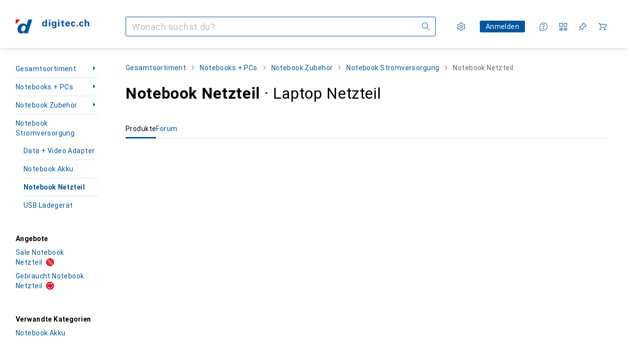

--- FILE ---
content_type: application/javascript
request_url: https://www.digitec.ch/gGKCxjg0F/3uYyn/FiMQH/_yY9gro8/9a3JhGkY9DaaQVYS/MzF7RW8hCA/Ny8AR2ci/dFMB
body_size: 165629
content:
(function(){if(typeof Array.prototype.entries!=='function'){Object.defineProperty(Array.prototype,'entries',{value:function(){var index=0;const array=this;return {next:function(){if(index<array.length){return {value:[index,array[index++]],done:false};}else{return {done:true};}},[Symbol.iterator]:function(){return this;}};},writable:true,configurable:true});}}());(function(){qG();th3();kH3();var SS=function(YQ){var fD=0;for(var nO=0;nO<YQ["length"];nO++){fD=fD+YQ["charCodeAt"](nO);}return fD;};var rI=function(){var L6;if(typeof dL["window"]["XMLHttpRequest"]!=='undefined'){L6=new (dL["window"]["XMLHttpRequest"])();}else if(typeof dL["window"]["XDomainRequest"]!=='undefined'){L6=new (dL["window"]["XDomainRequest"])();L6["onload"]=function(){this["readyState"]=4;if(this["onreadystatechange"] instanceof dL["Function"])this["onreadystatechange"]();};}else{L6=new (dL["window"]["ActiveXObject"])('Microsoft.XMLHTTP');}if(typeof L6["withCredentials"]!=='undefined'){L6["withCredentials"]=true;}return L6;};var r0=function(){return F6.apply(this,[P1,arguments]);};var dZ=function Th(MO,YZ){'use strict';var Jf=Th;switch(MO){case QX:{xS.push(Rz);var EQ=tQ()[GM(Gh)].call(null,SM,HW,KZ);if(dL[hD()[tf(wP)](Hh,LQ,WH,FH)]&&dL[hD()[tf(wP)](QQ,LQ,Ah,FH)][hD()[tf(Hh)](z0,DS,hh,cq)]&&dL[hD()[tf(wP)].apply(null,[WP,LQ,Fj,FH])][sM(typeof hD()[tf(LZ)],'undefined')?hD()[tf(VI)](sD(AZ),jM,sD(AZ),OH):hD()[tf(Hh)](FS,DS,Gw,cq)][nj(typeof tQ()[GM(A0)],'undefined')?tQ()[GM(R0)].call(null,nS,dO,EP):tQ()[GM(AZ)](fQ,gI,gf)]){var ZP=dL[hD()[tf(wP)](sD(AZ),LQ,mY,FH)][hD()[tf(Hh)].call(null,nS,DS,sD(AZ),cq)][tQ()[GM(R0)].apply(null,[nS,dO,tS])];try{var Mh=xS.length;var Xj=sD([]);var OI=dL[hD()[tf(mq)](rf,Ih,T6,df)][sM(typeof J0()[sH(Hh)],JP([],[][[]]))?J0()[sH(JS)](UH,NM):J0()[sH(WH)](gz,sL)](kI(dL[hD()[tf(mq)].apply(null,[dI,Ih,R0,df])][tQ()[GM(Ch)](KD,FH,gf)](),Lj))[tQ()[GM(LZ)].apply(null,[AZ,H6,R0])]();dL[nj(typeof hD()[tf(hh)],JP([],[][[]]))?hD()[tf(wP)](sD([]),LQ,pQ,FH):hD()[tf(VI)](RD,LP,sO,hq)][hD()[tf(Hh)].call(null,FS,DS,UM,cq)][tQ()[GM(R0)](nS,dO,sD({}))]=OI;var FD=sM(dL[hD()[tf(wP)].apply(null,[Hh,LQ,FS,FH])][hD()[tf(Hh)](RD,DS,GI,cq)][tQ()[GM(R0)](nS,dO,sD(YO))],OI);var mj=FD?sM(typeof tQ()[GM(hM)],JP([],[][[]]))?tQ()[GM(AZ)](WP,MD,A0):tQ()[GM(kw)].apply(null,[xj,Z5,sD(AZ)]):tQ()[GM(xh)](xh,NU,sD(sD(AZ)));dL[hD()[tf(wP)].apply(null,[sD(sD([])),LQ,sD(sD([])),FH])][hD()[tf(Hh)](dI,DS,KZ,cq)][tQ()[GM(R0)](nS,dO,VI)]=ZP;var BH;return xS.pop(),BH=mj,BH;}catch(Ef){xS.splice(Fh(Mh,AZ),Infinity,Rz);if(nj(dL[hD()[tf(wP)](sD(sD(AZ)),LQ,wz,FH)][hD()[tf(Hh)].apply(null,[GI,DS,th,cq])][tQ()[GM(R0)](nS,dO,kw)],ZP)){dL[hD()[tf(wP)](dI,LQ,CZ,FH)][nj(typeof hD()[tf(LS)],JP('',[][[]]))?hD()[tf(Hh)](XC,DS,sD(sD(AZ)),cq):hD()[tf(VI)].apply(null,[A0,sZ,fS,IQ])][tQ()[GM(R0)](nS,dO,mY)]=ZP;}var Hj;return xS.pop(),Hj=EQ,Hj;}}else{var BZ;return xS.pop(),BZ=EQ,BZ;}xS.pop();}break;case CF:{xS.push(cz);try{var D0=xS.length;var c6=sD([]);var DM=HP[FS];var tH=dL[v0()[dM(Tw)](A0,JO)][J0()[sH(Zz)](R0,rH)](dL[tQ()[GM(F0)](t6,nZ,S0)][v0()[dM(YO)](Z6,BO)],tQ()[GM(mY)].call(null,Zh,VP,sD(AZ)));if(tH){DM++;sD(sD(tH[hD()[tf(pQ)](YD,R0,d0,nq)]))&&DH(tH[sM(typeof hD()[tf(rf)],JP('',[][[]]))?hD()[tf(VI)].apply(null,[zI,hq,gz,RS]):hD()[tf(pQ)](d0,R0,hS,nq)][tQ()[GM(LZ)](AZ,c0,zM)]()[bZ()[wj(MH)](pH,VI,jZ,WP)](v0()[dM(mY)](Zz,lH)),pq(AZ))&&DM++;}var Ph=DM[sM(typeof tQ()[GM(FO)],JP('',[][[]]))?tQ()[GM(AZ)].call(null,UZ,Rf,CZ):tQ()[GM(LZ)].call(null,AZ,c0,sD(sD(YO)))]();var Pz;return xS.pop(),Pz=Ph,Pz;}catch(TO){xS.splice(Fh(D0,AZ),Infinity,cz);var cH;return cH=tQ()[GM(Gh)](SM,Rh,MH),xS.pop(),cH;}xS.pop();}break;case w:{xS.push(tq);try{var GQ=xS.length;var jC=sD({});var Iz=new (dL[sM(typeof OP()[TM(OM)],'undefined')?OP()[TM(W0)](xH,VZ):OP()[TM(tP)](Wf,FM)][hD()[tf(GZ)](EP,zI,rf,jP)][OP()[TM(SC)](LS,Dq)][sM(typeof bZ()[wj(xh)],JP(v0()[dM(FS)].call(null,kw,hQ),[][[]]))?bZ()[wj(xh)].apply(null,[YP,Hf,zj,hj]):bZ()[wj(th)](OS,tP,Ww,F0)])();var Eh=new (dL[OP()[TM(tP)].call(null,Wf,FM)][hD()[tf(GZ)].call(null,UM,zI,rf,jP)][nj(typeof OP()[TM(b0)],'undefined')?OP()[TM(SC)](LS,Dq):OP()[TM(W0)].apply(null,[hS,KM])][mD()[Zq(th)](IQ,FS,WP,VI,vM)])();var bS;return xS.pop(),bS=sD(sD(BB)),bS;}catch(Qh){xS.splice(Fh(GQ,AZ),Infinity,tq);var XM;return XM=sM(Qh[hD()[tf(T6)](sD(sD(AZ)),Fw,Mz,qQ)][bZ()[wj(T6)].apply(null,[hO,FS,ZD,AZ])],hD()[tf(Zh)](LS,zO,hS,zq)),xS.pop(),XM;}xS.pop();}break;case fJ:{xS.push(Kf);if(dL[sM(typeof OP()[TM(kq)],JP([],[][[]]))?OP()[TM(W0)](Ow,gI):OP()[TM(tP)].apply(null,[Wf,cO])][nj(typeof J0()[sH(Gh)],JP('',[][[]]))?J0()[sH(qH)](XO,dD):J0()[sH(JS)](DD,g0)]){if(dL[v0()[dM(Tw)](A0,Uz)][J0()[sH(Zz)].call(null,R0,Nq)](dL[OP()[TM(tP)](Wf,cO)][J0()[sH(qH)](XO,dD)][v0()[dM(YO)](Z6,f6)],hD()[tf(S0)](N6,S0,gz,fP))){var xI;return xI=nj(typeof tQ()[GM(MH)],'undefined')?tQ()[GM(kw)](xj,S5,sD(sD(AZ))):tQ()[GM(AZ)](dH,E0,A0),xS.pop(),xI;}var b6;return b6=hD()[tf(EP)](mq,XO,mM,sf),xS.pop(),b6;}var z6;return z6=tQ()[GM(Gh)](SM,XI,qH),xS.pop(),z6;}break;case r1:{var YI=YZ[BB];xS.push(cI);var gq=v0()[dM(FS)](kw,hO);var qI=v0()[dM(FS)].call(null,kw,hO);var vH=nj(typeof OP()[TM(bI)],JP('',[][[]]))?OP()[TM(S0)](N6,tD):OP()[TM(W0)](qq,Y0);var ZS=[];try{var RI=xS.length;var tM=sD([]);try{gq=YI[St()[M4(Zh)].apply(null,[xN,nK,zI,kw])];}catch(F2){xS.splice(Fh(RI,AZ),Infinity,cI);if(F2[tQ()[GM(Mz)].apply(null,[d0,YK,hh])][M9()[Am(WP)].apply(null,[KZ,nN,mT,mr])](vH)){gq=J0()[sH(GZ)](nV,C1);}}var nT=dL[hD()[tf(mq)](FS,Ih,pn,lg)][J0()[sH(WH)].apply(null,[gz,PG])](kI(dL[hD()[tf(mq)].call(null,FS,Ih,Zz,lg)][tQ()[GM(Ch)].apply(null,[KD,c2,GZ])](),Lj))[sM(typeof tQ()[GM(Fj)],JP('',[][[]]))?tQ()[GM(AZ)](UV,H2,fg):tQ()[GM(LZ)].apply(null,[AZ,Q9,nS])]();YI[sM(typeof St()[M4(EV)],'undefined')?St()[M4(VI)].call(null,qK,r9,CZ,mY):St()[M4(Zh)].apply(null,[xN,nK,GZ,kw])]=nT;qI=nj(YI[St()[M4(Zh)](xN,nK,d0,kw)],nT);ZS=[nd(AF,[hD()[tf(pQ)](sD(sD({})),R0,hh,Y2),gq]),nd(AF,[OP()[TM(FS)](nV,SG),Hb(qI,AZ)[tQ()[GM(LZ)].call(null,AZ,Q9,OM)]()])];var RV;return xS.pop(),RV=ZS,RV;}catch(Q2){xS.splice(Fh(RI,AZ),Infinity,cI);ZS=[nd(AF,[hD()[tf(pQ)].apply(null,[Tw,R0,sD(sD(AZ)),Y2]),gq]),nd(AF,[OP()[TM(FS)].apply(null,[nV,SG]),qI])];}var Jl;return xS.pop(),Jl=ZS,Jl;}break;case QB:{var Sd=YZ[BB];xS.push(FM);var C9=tQ()[GM(Gh)](SM,A5,sD(sD(YO)));var q2=nj(typeof tQ()[GM(GZ)],'undefined')?tQ()[GM(Gh)](SM,A5,sD(sD({}))):tQ()[GM(AZ)].apply(null,[tg,B2,T4]);var Js=new (dL[hD()[tf(LS)](sD(YO),t6,mr,GL)])(new (dL[hD()[tf(LS)](tP,t6,fg,GL)])(J0()[sH(b0)](FO,f1)));try{var wd=xS.length;var wm=sD([]);if(sD(sD(dL[OP()[TM(tP)].apply(null,[Wf,ls])][v0()[dM(Tw)](A0,ws)]))&&sD(sD(dL[OP()[TM(tP)](Wf,ls)][v0()[dM(Tw)].call(null,A0,ws)][J0()[sH(Zz)](R0,km)]))){var Pb=dL[nj(typeof v0()[dM(SM)],JP([],[][[]]))?v0()[dM(Tw)].apply(null,[A0,ws]):v0()[dM(Z6)].apply(null,[Nq,RT])][J0()[sH(Zz)](R0,km)](dL[J0()[sH(qH)](XO,j9)][v0()[dM(YO)](Z6,Xs)],bZ()[wj(zj)](J2,Tw,sO,Fj));if(Pb){C9=Js[OP()[TM(gf)](mq,fU)](Pb[hD()[tf(pQ)].apply(null,[LZ,R0,Zh,hQ])][tQ()[GM(LZ)](AZ,Hl,sD({}))]());}}q2=nj(dL[OP()[TM(tP)](Wf,ls)],Sd);}catch(k2){xS.splice(Fh(wd,AZ),Infinity,FM);C9=hD()[tf(EP)](AZ,XO,pQ,zT);q2=hD()[tf(EP)].apply(null,[SM,XO,sD(AZ),zT]);}var hl=JP(C9,Ll(q2,AZ))[tQ()[GM(LZ)](AZ,Hl,sD([]))]();var HN;return xS.pop(),HN=hl,HN;}break;case TL:{xS.push(J2);var Tn=nj(typeof tQ()[GM(UT)],JP([],[][[]]))?tQ()[GM(Gh)].call(null,SM,Uv,Mz):tQ()[GM(AZ)](PR,xm,YO);try{var n2=xS.length;var NN=sD([]);if(dL[hD()[tf(wP)](sD(sD(AZ)),LQ,gz,wB)]&&dL[hD()[tf(wP)].apply(null,[sD(sD([])),LQ,sD(AZ),wB])][St()[M4(EV)](MH,Xt,PN,mq)]&&dL[hD()[tf(wP)](Fs,LQ,sD([]),wB)][St()[M4(EV)](MH,Xt,EV,mq)][hD()[tf(d0)](fS,Gw,CZ,LE)]){var Fr=dL[hD()[tf(wP)].apply(null,[gz,LQ,JS,wB])][nj(typeof St()[M4(zj)],JP([],[][[]]))?St()[M4(EV)](MH,Xt,Ch,mq):St()[M4(VI)](l2,SC,PN,V9)][hD()[tf(d0)].apply(null,[YD,Gw,Tw,LE])][sM(typeof tQ()[GM(zM)],JP('',[][[]]))?tQ()[GM(AZ)](W2,ZV,mq):tQ()[GM(LZ)](AZ,Db,zI)]();var ZK;return xS.pop(),ZK=Fr,ZK;}else{var Ad;return xS.pop(),Ad=Tn,Ad;}}catch(XV){xS.splice(Fh(n2,AZ),Infinity,J2);var Md;return xS.pop(),Md=Tn,Md;}xS.pop();}break;case j1:{var Yl=YZ[BB];xS.push(K2);var D9=Yl[hD()[tf(wP)](Cm,LQ,z0,p3)][OP()[TM(hj)](BO,zU)];if(D9){var cT=D9[nj(typeof tQ()[GM(th)],JP('',[][[]]))?tQ()[GM(LZ)](AZ,Gt,dI):tQ()[GM(AZ)](Pt,Hl,R0)]();var Vn;return xS.pop(),Vn=cT,Vn;}else{var On;return On=tQ()[GM(Gh)].call(null,SM,LW,fg),xS.pop(),On;}xS.pop();}break;case FW:{var tR;xS.push(Rm);return tR=sD(nt(v0()[dM(YO)].apply(null,[Z6,xj]),dL[OP()[TM(tP)].call(null,Wf,Bb)][hD()[tf(GZ)].apply(null,[PN,zI,Fj,VC])][OP()[TM(SC)].apply(null,[LS,nq])][sM(typeof bZ()[wj(Tw)],'undefined')?bZ()[wj(xh)](Rm,hr,E4,X2):bZ()[wj(th)].call(null,I9,tP,Ww,VI)])||nt(v0()[dM(YO)](Z6,xj),dL[OP()[TM(tP)](Wf,Bb)][hD()[tf(GZ)](Fs,zI,VI,VC)][OP()[TM(SC)](LS,nq)][mD()[Zq(th)](IQ,LN,zO,VI,KM)])),xS.pop(),tR;}break;case wG:{xS.push(tr);var NC=tQ()[GM(Gh)](SM,j5,mY);try{var wr=xS.length;var Gn=sD(CF);if(dL[hD()[tf(wP)](WH,LQ,sD(sD(AZ)),Ax)][hD()[tf(Hh)](SC,DS,sD(YO),dc)]&&dL[hD()[tf(wP)].call(null,SC,LQ,sD(sD([])),Ax)][hD()[tf(Hh)](zI,DS,sD(sD({})),dc)][YO]){var n4=sM(dL[hD()[tf(wP)].apply(null,[QQ,LQ,sD({}),Ax])][hD()[tf(Hh)](S0,DS,sD([]),dc)][v0()[dM(F0)].apply(null,[js,f3])](HP[W4]),dL[hD()[tf(wP)](Mz,LQ,GZ,Ax)][hD()[tf(Hh)](Ah,DS,sD(sD({})),dc)][YO]);var OV=n4?tQ()[GM(kw)](xj,C7,mM):tQ()[GM(xh)](xh,Fv,A0);var JN;return xS.pop(),JN=OV,JN;}else{var k4;return xS.pop(),k4=NC,k4;}}catch(p4){xS.splice(Fh(wr,AZ),Infinity,tr);var zb;return xS.pop(),zb=NC,zb;}xS.pop();}break;case KW:{xS.push(bd);var dp=dL[v0()[dM(Tw)](A0,I3)][nj(typeof J0()[sH(YD)],JP('',[][[]]))?J0()[sH(d0)].call(null,LN,L3):J0()[sH(JS)].apply(null,[W4,zM])]?dL[v0()[dM(Tw)](A0,I3)][sM(typeof tQ()[GM(Gh)],'undefined')?tQ()[GM(AZ)].call(null,Zg,gm,Tw):tQ()[GM(LS)](Lr,s2,X2)](dL[v0()[dM(Tw)].call(null,A0,I3)][nj(typeof J0()[sH(EP)],JP([],[][[]]))?J0()[sH(d0)](LN,L3):J0()[sH(JS)].apply(null,[Tg,Ym])](dL[hD()[tf(wP)].apply(null,[fg,LQ,zI,p1])]))[tQ()[GM(zO)].apply(null,[El,PW,LS])](v0()[dM(z0)].apply(null,[Cm,NF])):sM(typeof v0()[dM(tS)],JP('',[][[]]))?v0()[dM(Z6)](Od,kd):v0()[dM(FS)](kw,JL);var G4;return xS.pop(),G4=dp,G4;}break;case MU:{xS.push(Xs);var vp=tQ()[GM(Gh)].apply(null,[SM,O3,rf]);try{var sm=xS.length;var tV=sD(CF);if(dL[hD()[tf(wP)].apply(null,[sD(AZ),LQ,sD(sD({})),qW])][hD()[tf(Hh)].apply(null,[fS,DS,nS,cp])]&&dL[hD()[tf(wP)](rN,LQ,Gw,qW)][hD()[tf(Hh)](mY,DS,KZ,cp)][YO]&&dL[hD()[tf(wP)](dg,LQ,pQ,qW)][hD()[tf(Hh)](pn,DS,CZ,cp)][HP[FS]][YO]&&dL[hD()[tf(wP)].call(null,FO,LQ,JS,qW)][hD()[tf(Hh)].apply(null,[SM,DS,WN,cp])][YO][YO][tQ()[GM(gf)](pn,Cg,mq)]){var Ts=sM(dL[hD()[tf(wP)].call(null,EV,LQ,ll,qW)][hD()[tf(Hh)](YD,DS,SC,cp)][YO][YO][tQ()[GM(gf)].call(null,pn,Cg,Gw)],dL[sM(typeof hD()[tf(UM)],JP([],[][[]]))?hD()[tf(VI)](sD([]),dO,YD,Bn):hD()[tf(wP)](sD(sD(YO)),LQ,rN,qW)][sM(typeof hD()[tf(DS)],JP([],[][[]]))?hD()[tf(VI)](hS,Qp,Ah,ER):hD()[tf(Hh)](YO,DS,sD(sD([])),cp)][YO]);var Gd=Ts?tQ()[GM(kw)](xj,gc,YD):tQ()[GM(xh)](xh,YX,JS);var FK;return xS.pop(),FK=Gd,FK;}else{var fR;return xS.pop(),fR=vp,fR;}}catch(bt){xS.splice(Fh(sm,AZ),Infinity,Xs);var SV;return xS.pop(),SV=vp,SV;}xS.pop();}break;case Q3:{var kV=YZ[BB];var A2=YZ[CF];xS.push(F4);if(Sm(A2,null)||DH(A2,kV[J0()[sH(YO)](El,mt)]))A2=kV[J0()[sH(YO)](El,mt)];for(var tm=YO,x2=new (dL[nj(typeof hD()[tf(mr)],JP('',[][[]]))?hD()[tf(tP)](Fs,MH,sD(AZ),hq):hD()[tf(VI)].call(null,qH,TV,SM,Hd)])(A2);NT(tm,A2);tm++)x2[tm]=kV[tm];var Ht;return xS.pop(),Ht=x2,Ht;}break;case C5:{var fT=YZ[BB];xS.push(g4);if(nj(typeof dL[tQ()[GM(mq)](A0,c5,UM)],OP()[TM(MH)].call(null,qb,pU))&&KV(fT[dL[tQ()[GM(mq)].apply(null,[A0,c5,dI])][OP()[TM(X2)].apply(null,[QV,pG])]],null)||KV(fT[BK()[lC(W0)](mq,DG,PN,WH)],null)){var sl;return sl=dL[hD()[tf(tP)].apply(null,[zM,MH,Z6,Mv])][BK()[lC(Fs)](FS,AW,YO,UN)](fT),xS.pop(),sl;}xS.pop();}break;case pF:{xS.push(Vr);throw new (dL[hD()[tf(Zh)](sD(AZ),zO,sD(YO),T7)])(sM(typeof v0()[dM(JS)],JP('',[][[]]))?v0()[dM(Z6)](Qn,qH):v0()[dM(XC)](R4,GF));}break;}};var TL,AY,EE,Xv,IE,U1,CF,tL,fJ,fx,BB;var F9=function(rs){try{if(rs!=null&&!dL["isNaN"](rs)){var Dn=dL["parseFloat"](rs);if(!dL["isNaN"](Dn)){return Dn["toFixed"](2);}}}catch(JT){}return -1;};var Wm=function hn(cr,HV){'use strict';var Sp=hn;switch(cr){case AY:{var xR=function(pN,Ys){xS.push(Ps);if(sD(Fg)){for(var Wb=HP[FS];NT(Wb,Xp);++Wb){if(NT(Wb,bI)||sM(Wb,cX[OP()[TM(EV)].call(null,Zt,zq)]())||sM(Wb,dI)||sM(Wb,S0)){xb[Wb]=pq(AZ);}else{xb[Wb]=Fg[J0()[sH(YO)](El,p3)];Fg+=dL[OP()[TM(KZ)](wg,L5)][hD()[tf(zM)](sD(YO),F0,OM,k3)](Wb);}}}var E9=v0()[dM(FS)](kw,Zn);for(var Mr=YO;NT(Mr,pN[J0()[sH(YO)].call(null,El,p3)]);Mr++){var ZR=pN[J0()[sH(kw)].apply(null,[DD,l4])](Mr);var bV=Hb(U2(Ys,KZ),HP[xh]);Ys*=HP[kw];Ys&=HP[VI];Ys+=cX[v0()[dM(MH)](wg,Z2)]();Ys&=HP[KZ];var sV=xb[pN[hD()[tf(zj)](sD(YO),hh,fS,Cx)](Mr)];if(sM(typeof ZR[mD()[Zq(T6)](Hh,N6,Fs,tP,fl)],J0()[sH(tP)].call(null,Cr,EU))){var Um=ZR[mD()[Zq(T6)].apply(null,[Hh,Ah,mr,tP,fl])](YO);if(FT(Um,bI)&&NT(Um,HP[JS])){sV=xb[Um];}}if(FT(sV,YO)){var Rg=Dl(bV,Fg[J0()[sH(YO)].apply(null,[El,p3])]);sV+=Rg;sV%=Fg[J0()[sH(YO)](El,p3)];ZR=Fg[sV];}E9+=ZR;}var Yb;return xS.pop(),Yb=E9,Yb;};var Lg=function(nl){var Fm=[0x428a2f98,0x71374491,0xb5c0fbcf,0xe9b5dba5,0x3956c25b,0x59f111f1,0x923f82a4,0xab1c5ed5,0xd807aa98,0x12835b01,0x243185be,0x550c7dc3,0x72be5d74,0x80deb1fe,0x9bdc06a7,0xc19bf174,0xe49b69c1,0xefbe4786,0x0fc19dc6,0x240ca1cc,0x2de92c6f,0x4a7484aa,0x5cb0a9dc,0x76f988da,0x983e5152,0xa831c66d,0xb00327c8,0xbf597fc7,0xc6e00bf3,0xd5a79147,0x06ca6351,0x14292967,0x27b70a85,0x2e1b2138,0x4d2c6dfc,0x53380d13,0x650a7354,0x766a0abb,0x81c2c92e,0x92722c85,0xa2bfe8a1,0xa81a664b,0xc24b8b70,0xc76c51a3,0xd192e819,0xd6990624,0xf40e3585,0x106aa070,0x19a4c116,0x1e376c08,0x2748774c,0x34b0bcb5,0x391c0cb3,0x4ed8aa4a,0x5b9cca4f,0x682e6ff3,0x748f82ee,0x78a5636f,0x84c87814,0x8cc70208,0x90befffa,0xa4506ceb,0xbef9a3f7,0xc67178f2];var zp=0x6a09e667;var Kr=0xbb67ae85;var Ul=0x3c6ef372;var Lp=0xa54ff53a;var Jd=0x510e527f;var Pr=0x9b05688c;var mg=0x1f83d9ab;var Ms=0x5be0cd19;var Zd=Jr(nl);var DN=Zd["length"]*8;Zd+=dL["String"]["fromCharCode"](0x80);var WR=Zd["length"]/4+2;var fb=dL["Math"]["ceil"](WR/16);var mC=new (dL["Array"])(fb);for(var xd=0;xd<fb;xd++){mC[xd]=new (dL["Array"])(16);for(var TT=0;TT<16;TT++){mC[xd][TT]=Zd["charCodeAt"](xd*64+TT*4)<<24|Zd["charCodeAt"](xd*64+TT*4+1)<<16|Zd["charCodeAt"](xd*64+TT*4+2)<<8|Zd["charCodeAt"](xd*64+TT*4+3)<<0;}}var U9=DN/dL["Math"]["pow"](2,32);mC[fb-1][14]=dL["Math"]["floor"](U9);mC[fb-1][15]=DN;for(var B4=0;B4<fb;B4++){var gT=new (dL["Array"])(64);var V4=zp;var Ut=Kr;var l9=Ul;var WV=Lp;var Yp=Jd;var rK=Pr;var Wn=mg;var U4=Ms;for(var st=0;st<64;st++){var v4=void 0,LV=void 0,P9=void 0,Zm=void 0,m9=void 0,vb=void 0;if(st<16)gT[st]=mC[B4][st];else{v4=ld(gT[st-15],7)^ld(gT[st-15],18)^gT[st-15]>>>3;LV=ld(gT[st-2],17)^ld(gT[st-2],19)^gT[st-2]>>>10;gT[st]=gT[st-16]+v4+gT[st-7]+LV;}LV=ld(Yp,6)^ld(Yp,11)^ld(Yp,25);P9=Yp&rK^~Yp&Wn;Zm=U4+LV+P9+Fm[st]+gT[st];v4=ld(V4,2)^ld(V4,13)^ld(V4,22);m9=V4&Ut^V4&l9^Ut&l9;vb=v4+m9;U4=Wn;Wn=rK;rK=Yp;Yp=WV+Zm>>>0;WV=l9;l9=Ut;Ut=V4;V4=Zm+vb>>>0;}zp=zp+V4;Kr=Kr+Ut;Ul=Ul+l9;Lp=Lp+WV;Jd=Jd+Yp;Pr=Pr+rK;mg=mg+Wn;Ms=Ms+U4;}return [zp>>24&0xff,zp>>16&0xff,zp>>8&0xff,zp&0xff,Kr>>24&0xff,Kr>>16&0xff,Kr>>8&0xff,Kr&0xff,Ul>>24&0xff,Ul>>16&0xff,Ul>>8&0xff,Ul&0xff,Lp>>24&0xff,Lp>>16&0xff,Lp>>8&0xff,Lp&0xff,Jd>>24&0xff,Jd>>16&0xff,Jd>>8&0xff,Jd&0xff,Pr>>24&0xff,Pr>>16&0xff,Pr>>8&0xff,Pr&0xff,mg>>24&0xff,mg>>16&0xff,mg>>8&0xff,mg&0xff,Ms>>24&0xff,Ms>>16&0xff,Ms>>8&0xff,Ms&0xff];};var E2=function(){var zt=nm();var Sb=-1;if(zt["indexOf"]('Trident/7.0')>-1)Sb=11;else if(zt["indexOf"]('Trident/6.0')>-1)Sb=10;else if(zt["indexOf"]('Trident/5.0')>-1)Sb=9;else Sb=0;return Sb>=9;};var h9=function(){var Qs=ST();var sN=dL["Object"]["prototype"]["hasOwnProperty"].call(dL["Navigator"]["prototype"],'mediaDevices');var Vl=dL["Object"]["prototype"]["hasOwnProperty"].call(dL["Navigator"]["prototype"],'serviceWorker');var Xm=! !dL["window"]["browser"];var N9=typeof dL["ServiceWorker"]==='function';var kC=typeof dL["ServiceWorkerContainer"]==='function';var rm=typeof dL["frames"]["ServiceWorkerRegistration"]==='function';var xg=dL["window"]["location"]&&dL["window"]["location"]["protocol"]==='http:';var Yr=Qs&&(!sN||!Vl||!N9||!Xm||!kC||!rm)&&!xg;return Yr;};var ST=function(){var vV=nm();var Xn=/(iPhone|iPad).*AppleWebKit(?!.*(Version|CriOS))/i["test"](vV);var Hp=dL["navigator"]["platform"]==='MacIntel'&&dL["navigator"]["maxTouchPoints"]>1&&/(Safari)/["test"](vV)&&!dL["window"]["MSStream"]&&typeof dL["navigator"]["standalone"]!=='undefined';return Xn||Hp;};var Or=function(Bp){var vd=dL["Math"]["floor"](dL["Math"]["random"]()*100000+10000);var CR=dL["String"](Bp*vd);var Xr=0;var Pn=[];var XT=CR["length"]>=18?true:false;while(Pn["length"]<6){Pn["push"](dL["parseInt"](CR["slice"](Xr,Xr+2),10));Xr=XT?Xr+3:Xr+2;}var vs=Rn(Pn);return [vd,vs];};var sg=function(zV){if(zV===null||zV===undefined){return 0;}var Wr=function dC(kK){return zV["toLowerCase"]()["includes"](kK["toLowerCase"]());};var z4=0;(ON&&ON["fields"]||[])["some"](function(Ep){var JR=Ep["type"];var Tl=Ep["labels"];if(Tl["some"](Wr)){z4=wp[JR];if(Ep["extensions"]&&Ep["extensions"]["labels"]&&Ep["extensions"]["labels"]["some"](function(gr){return zV["toLowerCase"]()["includes"](gr["toLowerCase"]());})){z4=wp[Ep["extensions"]["type"]];}return true;}return false;});return z4;};var AT=function(dN){if(dN===undefined||dN==null){return false;}var bp=function qT(bK){return dN["toLowerCase"]()===bK["toLowerCase"]();};return Td["some"](bp);};var X4=function(Kl){try{var Lm=new (dL["Set"])(dL["Object"]["values"](wp));return Kl["split"](';')["some"](function(d9){var Km=d9["split"](',');var Dg=dL["Number"](Km[Km["length"]-1]);return Lm["has"](Dg);});}catch(Os){return false;}};var Vm=function(Ds){var ds='';var Es=0;if(Ds==null||dL["document"]["activeElement"]==null){return nd(AF,["elementFullId",ds,"elementIdType",Es]);}var Wd=['id','name','for','placeholder','aria-label','aria-labelledby'];Wd["forEach"](function(tn){if(!Ds["hasAttribute"](tn)||ds!==''&&Es!==0){return;}var Rl=Ds["getAttribute"](tn);if(ds===''&&(Rl!==null||Rl!==undefined)){ds=Rl;}if(Es===0){Es=sg(Rl);}});return nd(AF,["elementFullId",ds,"elementIdType",Es]);};var Pd=function(DK){var Rr;if(DK==null){Rr=dL["document"]["activeElement"];}else Rr=DK;if(dL["document"]["activeElement"]==null)return -1;var wl=Rr["getAttribute"]('name');if(wl==null){var gg=Rr["getAttribute"]('id');if(gg==null)return -1;else return cK(gg);}return cK(wl);};var jm=function(Ss){var Wp=-1;var Dm=[];if(! !Ss&&typeof Ss==='string'&&Ss["length"]>0){var Ws=Ss["split"](';');if(Ws["length"]>1&&Ws[Ws["length"]-1]===''){Ws["pop"]();}Wp=dL["Math"]["floor"](dL["Math"]["random"]()*Ws["length"]);var t9=Ws[Wp]["split"](',');for(var HK in t9){if(!dL["isNaN"](t9[HK])&&!dL["isNaN"](dL["parseInt"](t9[HK],10))){Dm["push"](t9[HK]);}}}else{var Gb=dL["String"](sT(1,5));var lV='1';var Wt=dL["String"](sT(20,70));var mV=dL["String"](sT(100,300));var Kt=dL["String"](sT(100,300));Dm=[Gb,lV,Wt,mV,Kt];}return [Wp,Dm];};var Bl=function(sC,Yg){var Ld=typeof sC==='string'&&sC["length"]>0;var Cp=!dL["isNaN"](Yg)&&(dL["Number"](Yg)===-1||d4()<dL["Number"](Yg));if(!(Ld&&Cp)){return false;}var nR='^([a-fA-F0-9]{31,32})$';return sC["search"](nR)!==-1;};var Ab=function(At,cV,Xd){var Jm;do{Jm=cl(fx,[At,cV]);}while(sM(Dl(Jm,Xd),YO));return Jm;};var XR=function(Gg){var kR=ST(Gg);xS.push(bn);var zn=dL[sM(typeof v0()[dM(tP)],'undefined')?v0()[dM(Z6)].call(null,gd,Dr):v0()[dM(Tw)](A0,Hd)][nj(typeof v0()[dM(QQ)],'undefined')?v0()[dM(YO)].apply(null,[Z6,vn]):v0()[dM(Z6)](Xg,Ur)][BK()[lC(T6)](pQ,s9,hj,Mb)].call(dL[BK()[lC(Mz)].call(null,JS,SN,Tw,dd)][v0()[dM(YO)](Z6,vn)],BK()[lC(zO)](W0,q9,EP,wz));var C4=dL[v0()[dM(Tw)].call(null,A0,Hd)][v0()[dM(YO)](Z6,vn)][sM(typeof BK()[lC(YO)],'undefined')?BK()[lC(FS)](Dt,ss,rg,kw):BK()[lC(T6)](pQ,s9,Fj,Mb)].call(dL[BK()[lC(Mz)].call(null,JS,SN,Fs,dd)][sM(typeof v0()[dM(fS)],JP('',[][[]]))?v0()[dM(Z6)](CT,AN):v0()[dM(YO)].call(null,Z6,vn)],OP()[TM(Ch)].apply(null,[S0,W3]));var SR=sD(sD(dL[OP()[TM(tP)].call(null,Wf,H2)][v0()[dM(hS)](KZ,Hc)]));var Jt=sM(typeof dL[J0()[sH(LZ)](gt,SJ)],J0()[sH(tP)](Cr,qc));var cg=sM(typeof dL[hD()[tf(hS)].apply(null,[gz,Jn,XC,pE])],J0()[sH(tP)](Cr,qc));var IK=sM(typeof dL[nj(typeof OP()[TM(wP)],JP('',[][[]]))?OP()[TM(wz)](ps,SL):OP()[TM(W0)](O4,OH)][nj(typeof mD()[Zq(T6)],'undefined')?mD()[Zq(tP)](Zz,Gw,OM,kq,FN):mD()[Zq(tS)](tl,dg,kq,xs,hQ)],sM(typeof J0()[sH(EV)],JP([],[][[]]))?J0()[sH(JS)](J4,bC):J0()[sH(tP)](Cr,qc));var Bm=dL[OP()[TM(tP)].apply(null,[Wf,H2])][hD()[tf(LK)](dI,z0,CZ,vm)]&&sM(dL[OP()[TM(tP)](Wf,H2)][hD()[tf(LK)].call(null,RD,z0,GI,vm)][v0()[dM(LK)](gf,LB)],OP()[TM(dg)].call(null,XO,p9));var jr=kR&&(sD(zn)||sD(C4)||sD(Jt)||sD(SR)||sD(cg)||sD(IK))&&sD(Bm);var Qm;return xS.pop(),Qm=jr,Qm;};var pK=function(O2){xS.push(CV);var qt;return qt=ml()[J0()[sH(YD)].call(null,UM,jg)](function nn(HR){xS.push(Ks);while(AZ)switch(HR[nj(typeof tQ()[GM(LZ)],JP('',[][[]]))?tQ()[GM(hS)].call(null,gt,zR,mq):tQ()[GM(AZ)](jl,S2,S0)]=HR[v0()[dM(X2)].apply(null,[XO,Xx])]){case cX[OP()[TM(z0)].apply(null,[Kf,Q6])]():if(nt(mD()[Zq(W0)].call(null,xs,z0,zI,Tw,tN),dL[sM(typeof hD()[tf(QQ)],JP([],[][[]]))?hD()[tf(VI)](JS,w4,S0,Ft):hD()[tf(wP)].call(null,ll,LQ,T6,Rw)])){HR[nj(typeof v0()[dM(mr)],JP('',[][[]]))?v0()[dM(X2)](XO,Xx):v0()[dM(Z6)](rV,tl)]=T6;break;}{var ks;return ks=HR[OP()[TM(WH)](R4,dl)](nj(typeof tQ()[GM(hM)],JP([],[][[]]))?tQ()[GM(DS)].apply(null,[kl,qr,qH]):tQ()[GM(AZ)].call(null,zN,wT,rg),null),xS.pop(),ks;}case T6:{var tt;return tt=HR[OP()[TM(WH)](R4,dl)](tQ()[GM(DS)](kl,qr,WP),dL[hD()[tf(wP)](wg,LQ,wP,Rw)][sM(typeof mD()[Zq(KZ)],JP([],[][[]]))?mD()[Zq(tS)].call(null,fm,GI,R4,Us,Vg):mD()[Zq(W0)](xs,zO,WN,Tw,tN)][J0()[sH(LS)](HT,Ew)](O2)),xS.pop(),tt;}case HP[hh]:case St()[M4(mq)](H4,W2,EP,Z6):{var S9;return S9=HR[BK()[lC(MH)].apply(null,[FS,qN,mY,pR])](),xS.pop(),S9;}}xS.pop();},null,null,null,dL[hD()[tf(hM)](sD([]),xV,WH,Nh)]),xS.pop(),qt;};var Vs=function(){if(sD(CF)){}else if(sD(CF)){}else if(sD([])){}else if(sD(sD({}))){return function WT(L9){xS.push(QR);var Ql=dL[sM(typeof St()[M4(KZ)],JP([],[][[]]))?St()[M4(VI)].call(null,Dq,Tm,FO,Rs):St()[M4(YO)](YO,IN,dI,FS)](nm());var Kp=dL[St()[M4(YO)](YO,IN,tP,FS)](L9[hD()[tf(fg)](F0,Un,mr,Ur)]);var jT;return jT=SS(JP(Ql,Kp))[tQ()[GM(LZ)](AZ,mN,FS)](),xS.pop(),jT;};}else{}};var En=function(){xS.push(R4);try{var bT=xS.length;var Im=sD({});var cN=EN();var Zp=qm()[nj(typeof tQ()[GM(Zh)],JP('',[][[]]))?tQ()[GM(LK)](zg,Jg,xh):tQ()[GM(AZ)].call(null,DR,x9,UT)](new (dL[hD()[tf(LS)].call(null,lN,t6,W0,vT)])(v0()[dM(zg)].call(null,JS,rR),sM(typeof M9()[Am(T6)],'undefined')?M9()[Am(AZ)](sZ,rp,R2,gz):M9()[Am(mr)](AZ,Rm,BO,Z6)),J0()[sH(zg)](pQ,md));var jV=EN();var SK=Fh(jV,cN);var TC;return TC=nd(AF,[v0()[dM(fg)].call(null,ps,JV),Zp,J0()[sH(hS)](hh,O9),SK]),xS.pop(),TC;}catch(w2){xS.splice(Fh(bT,AZ),Infinity,R4);var zs;return xS.pop(),zs={},zs;}xS.pop();};var qm=function(){xS.push(df);var Hn=dL[BK()[lC(mr)](kw,Cl,AZ,SC)][J0()[sH(wP)].call(null,WP,PO)]?dL[BK()[lC(mr)].call(null,kw,Cl,kw,SC)][J0()[sH(wP)].apply(null,[WP,PO])]:pq(AZ);var Og=dL[BK()[lC(mr)](kw,Cl,WN,SC)][v0()[dM(LN)](kl,AK)]?dL[BK()[lC(mr)].call(null,kw,Cl,zO,SC)][nj(typeof v0()[dM(AZ)],JP('',[][[]]))?v0()[dM(LN)](kl,AK):v0()[dM(Z6)](Qr,Dd)]:pq(AZ);var Z4=dL[hD()[tf(wP)].apply(null,[JS,LQ,sD(sD(AZ)),Gj])][M9()[Am(Zh)](Tw,Jp,jZ,sO)]?dL[hD()[tf(wP)].call(null,sD(sD(YO)),LQ,Gh,Gj)][sM(typeof M9()[Am(mq)],JP(v0()[dM(FS)](kw,jK),[][[]]))?M9()[Am(AZ)].apply(null,[Pg,pr,Ln,VI]):M9()[Am(Zh)].apply(null,[Tw,Jp,jZ,dI])]:pq(HP[AZ]);var Bt=dL[hD()[tf(wP)].call(null,YO,LQ,Hh,Gj)][tQ()[GM(dg)].call(null,EP,sd,mr)]?dL[nj(typeof hD()[tf(MH)],JP([],[][[]]))?hD()[tf(wP)].apply(null,[Cm,LQ,ll,Gj]):hD()[tf(VI)](mY,vg,sD(sD([])),rd)][tQ()[GM(dg)](EP,sd,sD({}))]():pq(AZ);var cm=dL[sM(typeof hD()[tf(YD)],JP([],[][[]]))?hD()[tf(VI)].call(null,T6,X9,hM,TK):hD()[tf(wP)](YO,LQ,pQ,Gj)][nj(typeof mD()[Zq(Z6)],'undefined')?mD()[Zq(pQ)](Y9,mq,SC,mq,mn):mD()[Zq(tS)](X9,S0,W0,Tr,Un)]?dL[hD()[tf(wP)](sD(sD(AZ)),LQ,UT,Gj)][mD()[Zq(pQ)].apply(null,[Y9,Z6,tP,mq,mn])]:pq(AZ);var MN=pq(AZ);var VN=[v0()[dM(FS)].apply(null,[kw,jK]),MN,J0()[sH(fg)](Is,Dr),A4(mX,[]),A4(fx,[]),A4(dY,[]),A4(R3,[]),cl(P1,[]),A4(C5,[]),Hn,Og,Z4,Bt,cm];var WK;return WK=VN[tQ()[GM(zO)].apply(null,[El,ht,gf])](nj(typeof v0()[dM(YO)],JP('',[][[]]))?v0()[dM(EV)](hd,Vj):v0()[dM(Z6)].apply(null,[Il,Gm])),xS.pop(),WK;};var f9=function(){xS.push(zr);var YR;return YR=A4(v5,[dL[OP()[TM(tP)].apply(null,[Wf,rV])]]),xS.pop(),YR;};var lT=function(){var Op=[w9,vr];var bl=Fd(Ns);xS.push(L2);if(nj(bl,sD({}))){try{var VT=xS.length;var Nt=sD(CF);var Ug=dL[hD()[tf(rN)](sD(sD(AZ)),Fs,mq,j2)](bl)[v0()[dM(zO)].apply(null,[LZ,bm])](nj(typeof OP()[TM(xh)],JP('',[][[]]))?OP()[TM(rN)](pT,FR):OP()[TM(W0)].apply(null,[Wg,Z6]));if(FT(Ug[J0()[sH(YO)].call(null,El,Sg)],FS)){var AV=dL[sM(typeof OP()[TM(mq)],'undefined')?OP()[TM(W0)].call(null,Z6,PT):OP()[TM(mq)](YO,Tg)](Ug[T6],mq);AV=dL[bZ()[wj(mq)](qK,xh,dg,FS)](AV)?w9:AV;Op[HP[FS]]=AV;}}catch(Hs){xS.splice(Fh(VT,AZ),Infinity,L2);}}var UR;return xS.pop(),UR=Op,UR;};var PK=function(){var Mm=[pq(AZ),pq(AZ)];var NR=Fd(FV);xS.push(Ng);if(nj(NR,sD({}))){try{var hs=xS.length;var N2=sD(sD(BB));var Hg=dL[hD()[tf(rN)](W4,Fs,sD(sD(AZ)),cp)](NR)[sM(typeof v0()[dM(LN)],'undefined')?v0()[dM(Z6)](hM,nS):v0()[dM(zO)](LZ,wK)](OP()[TM(rN)].call(null,pT,dq));if(FT(Hg[J0()[sH(YO)].apply(null,[El,Pm])],FS)){var Fn=dL[OP()[TM(mq)].apply(null,[YO,Rh])](Hg[AZ],mq);var K9=dL[OP()[TM(mq)](YO,Rh)](Hg[Z6],mq);Fn=dL[bZ()[wj(mq)].apply(null,[Qg,xh,dg,XC])](Fn)?pq(AZ):Fn;K9=dL[bZ()[wj(mq)](Qg,xh,dg,dg)](K9)?pq(AZ):K9;Mm=[K9,Fn];}}catch(BN){xS.splice(Fh(hs,AZ),Infinity,Ng);}}var bs;return xS.pop(),bs=Mm,bs;};var vN=function(){xS.push(mY);var nC=v0()[dM(FS)](kw,hT);var xr=Fd(FV);if(xr){try{var wV=xS.length;var ln=sD(sD(BB));var BV=dL[hD()[tf(rN)](sO,Fs,Hh,mn)](xr)[v0()[dM(zO)].call(null,LZ,ng)](OP()[TM(rN)](pT,Er));nC=BV[YO];}catch(YV){xS.splice(Fh(wV,AZ),Infinity,mY);}}var Xl;return xS.pop(),Xl=nC,Xl;};var An=function(){var Fl=Fd(FV);xS.push(Gs);if(Fl){try{var wN=xS.length;var lr=sD(CF);var dV=dL[hD()[tf(rN)].call(null,MH,Fs,W4,lO)](Fl)[sM(typeof v0()[dM(YD)],JP([],[][[]]))?v0()[dM(Z6)](wR,hK):v0()[dM(zO)](LZ,Ed)](nj(typeof OP()[TM(gz)],'undefined')?OP()[TM(rN)].call(null,pT,JQ):OP()[TM(W0)](sR,Dd));if(FT(dV[J0()[sH(YO)](El,Bj)],KZ)){var XN=dL[OP()[TM(mq)].call(null,YO,wQ)](dV[VI],mq);var Pl;return Pl=dL[bZ()[wj(mq)].apply(null,[Em,xh,dg,Hh])](XN)||sM(XN,pq(AZ))?pq(AZ):XN,xS.pop(),Pl;}}catch(Fp){xS.splice(Fh(wN,AZ),Infinity,Gs);var vK;return xS.pop(),vK=pq(AZ),vK;}}var Ag;return xS.pop(),Ag=pq(AZ),Ag;};var hN=function(){var Nr=Fd(FV);xS.push(gt);if(Nr){try{var Hm=xS.length;var AR=sD(sD(BB));var pt=dL[hD()[tf(rN)](KZ,Fs,A0,dO)](Nr)[v0()[dM(zO)](LZ,r2)](OP()[TM(rN)](pT,kd));if(sM(pt[sM(typeof J0()[sH(LS)],JP([],[][[]]))?J0()[sH(JS)](Om,I4):J0()[sH(YO)].call(null,El,mm)],KZ)){var fp;return xS.pop(),fp=pt[kw],fp;}}catch(Yd){xS.splice(Fh(Hm,AZ),Infinity,gt);var Ot;return xS.pop(),Ot=null,Ot;}}var xl;return xS.pop(),xl=null,xl;};var Dp=function(S4,tT){xS.push(GT);for(var Pp=YO;NT(Pp,tT[J0()[sH(YO)](El,ms)]);Pp++){var c9=tT[Pp];c9[nj(typeof v0()[dM(th)],'undefined')?v0()[dM(pQ)](WN,rC):v0()[dM(Z6)](Dd,qd)]=c9[sM(typeof v0()[dM(QQ)],JP([],[][[]]))?v0()[dM(Z6)].apply(null,[Eg,ql]):v0()[dM(pQ)](WN,rC)]||sD({});c9[nj(typeof OP()[TM(Mz)],'undefined')?OP()[TM(tS)](E4,FR):OP()[TM(W0)](VZ,m4)]=sD(sD({}));if(nt(OP()[TM(Mz)](mY,vD),c9))c9[OP()[TM(mr)](z0,VV)]=sD(BB);dL[sM(typeof v0()[dM(bI)],JP([],[][[]]))?v0()[dM(Z6)](jp,TN):v0()[dM(Tw)](A0,dd)][hD()[tf(Tw)](R0,CZ,AZ,Hz)](S4,Et(c9[v0()[dM(EP)](LS,bN)]),c9);}xS.pop();};var br=function(Bs,LT,x4){xS.push(ER);if(LT)Dp(Bs[nj(typeof v0()[dM(AZ)],JP([],[][[]]))?v0()[dM(YO)](Z6,kt):v0()[dM(Z6)](q4,SN)],LT);if(x4)Dp(Bs,x4);dL[v0()[dM(Tw)](A0,Sl)][hD()[tf(Tw)].apply(null,[sD(sD(YO)),CZ,sD(AZ),Uh])](Bs,v0()[dM(YO)](Z6,kt),nd(AF,[nj(typeof OP()[TM(hh)],JP([],[][[]]))?OP()[TM(mr)].apply(null,[z0,wq]):OP()[TM(W0)](T4,H6),sD(sD(BB))]));var b4;return xS.pop(),b4=Bs,b4;};var Et=function(v9){xS.push(nN);var rn=IR(v9,BK()[lC(YO)].call(null,kw,sK,LK,Fs));var Ob;return Ob=Sm(J0()[sH(QQ)](RK,Kn),Np(rn))?rn:dL[OP()[TM(KZ)](wg,Vq)](rn),xS.pop(),Ob;};var IR=function(Ct,gK){xS.push(RD);if(KV(tQ()[GM(tP)](MT,CO,X2),Np(Ct))||sD(Ct)){var W9;return xS.pop(),W9=Ct,W9;}var N4=Ct[dL[nj(typeof tQ()[GM(kl)],JP([],[][[]]))?tQ()[GM(mq)](A0,Xb,dg):tQ()[GM(AZ)].call(null,rr,RN,sD(sD({})))][nj(typeof OP()[TM(dg)],JP('',[][[]]))?OP()[TM(SM)](d0,rg):OP()[TM(W0)].call(null,TR,VC)]];if(nj(Sr(YO),N4)){var rt=N4.call(Ct,gK||(nj(typeof tQ()[GM(Cm)],JP('',[][[]]))?tQ()[GM(Tw)](Gw,l6,UT):tQ()[GM(AZ)].call(null,cs,QK,kq)));if(KV(tQ()[GM(tP)](MT,CO,JS),Np(rt))){var nr;return xS.pop(),nr=rt,nr;}throw new (dL[hD()[tf(Zh)].call(null,WH,zO,nS,Ng)])(hD()[tf(T4)](MH,Tw,dI,gf));}var rT;return rT=(sM(BK()[lC(YO)].apply(null,[kw,VP,pQ,Fs]),gK)?dL[OP()[TM(KZ)].apply(null,[wg,Hl])]:dL[J0()[sH(zO)](zm,ND)])(Ct),xS.pop(),rT;};var qn=function(wn){if(sD(wn)){qs=HP[YD];QN=YP;Bg=kq;rl=Zh;Mt=HP[X2];zK=HP[X2];dT=HP[X2];dr=Zh;gR=Zh;}};var Ar=function(){xS.push(XK);MV=nj(typeof v0()[dM(R4)],JP('',[][[]]))?v0()[dM(FS)].apply(null,[kw,fs]):v0()[dM(Z6)](Nn,cR);Ol=YO;hg=YO;Wl=YO;fN=v0()[dM(FS)](kw,fs);Id=YO;Lt=YO;t4=YO;pV=v0()[dM(FS)].apply(null,[kw,fs]);Rd=YO;qp=YO;bg=YO;Ls=YO;Jb=cX[OP()[TM(z0)](Kf,hz)]();xS.pop();Qt=YO;};var RR=function(){xS.push(KT);Yt=HP[FS];Mg=v0()[dM(FS)].call(null,kw,zd);ct={};Tt=v0()[dM(FS)].apply(null,[kw,zd]);xS.pop();z2=YO;DT=YO;};var Mn=function(C2,zl,g2){xS.push(hd);try{var Z9=xS.length;var gl=sD(CF);var f4=YO;var R9=sD(CF);if(nj(zl,AZ)&&FT(hg,Bg)){if(sD(G9[sM(typeof BK()[lC(YO)],JP([],[][[]]))?BK()[lC(FS)].apply(null,[OK,A9,YD,pR]):BK()[lC(kq)](tS,hT,DS,hV)])){R9=sD(BB);G9[BK()[lC(kq)].call(null,tS,hT,ll,hV)]=sD(sD({}));}var Fb;return Fb=nd(AF,[J0()[sH(EP)](PN,GV),f4,OP()[TM(sO)].call(null,OT,jN),R9,sM(typeof BK()[lC(tP)],JP([],[][[]]))?BK()[lC(FS)](dR,mR,tP,Gm):BK()[lC(th)](kw,Qb,LK,FS),Ol]),xS.pop(),Fb;}if(sM(zl,AZ)&&NT(Ol,QN)||nj(zl,AZ)&&NT(hg,Bg)){var cn=C2?C2:dL[nj(typeof OP()[TM(fg)],JP('',[][[]]))?OP()[TM(tP)].call(null,Wf,rR):OP()[TM(W0)].call(null,MT,qR)][OP()[TM(lN)](ll,vm)];var Yn=pq(AZ);var gC=pq(AZ);if(cn&&cn[tQ()[GM(EP)](LS,f2,sD(sD([])))]&&cn[v0()[dM(SM)](hj,vt)]){Yn=dL[hD()[tf(mq)](zj,Ih,Gw,Tp)][J0()[sH(WH)].apply(null,[gz,PP])](cn[tQ()[GM(EP)].apply(null,[LS,f2,sD(sD([]))])]);gC=dL[hD()[tf(mq)](KZ,Ih,b0,Tp)][J0()[sH(WH)](gz,PP)](cn[v0()[dM(SM)].apply(null,[hj,vt])]);}else if(cn&&cn[J0()[sH(rN)].apply(null,[MH,P4])]&&cn[J0()[sH(T4)](nq,qg)]){Yn=dL[sM(typeof hD()[tf(xh)],JP('',[][[]]))?hD()[tf(VI)].call(null,zO,Nq,sD(sD(AZ)),q9):hD()[tf(mq)](Gh,Ih,Tw,Tp)][sM(typeof J0()[sH(MH)],JP('',[][[]]))?J0()[sH(JS)](EK,ql):J0()[sH(WH)].apply(null,[gz,PP])](cn[J0()[sH(rN)](MH,P4)]);gC=dL[hD()[tf(mq)](CZ,Ih,zg,Tp)][nj(typeof J0()[sH(dI)],JP([],[][[]]))?J0()[sH(WH)](gz,PP):J0()[sH(JS)](FS,Vr)](cn[J0()[sH(T4)].apply(null,[nq,qg])]);}var ZT=cn[v0()[dM(rf)].call(null,pp,nZ)];if(Sm(ZT,null))ZT=cn[St()[M4(Mz)](ft,r4,FS,kw)];var qV=Pd(ZT);f4=Fh(EN(),g2);var g9=v0()[dM(FS)](kw,Sn)[BK()[lC(Z6)].call(null,kw,tp,xh,Ww)](Ls,sM(typeof v0()[dM(PN)],JP([],[][[]]))?v0()[dM(Z6)].apply(null,[c0,nS]):v0()[dM(z0)].apply(null,[Cm,Xt]))[BK()[lC(Z6)](kw,tp,Tw,Ww)](zl,sM(typeof v0()[dM(mr)],JP('',[][[]]))?v0()[dM(Z6)](Nd,xs):v0()[dM(z0)].call(null,Cm,Xt))[BK()[lC(Z6)](kw,tp,LK,Ww)](f4,v0()[dM(z0)](Cm,Xt))[nj(typeof BK()[lC(xh)],JP(v0()[dM(FS)].apply(null,[kw,Sn]),[][[]]))?BK()[lC(Z6)](kw,tp,KZ,Ww):BK()[lC(FS)](GK,lm,kq,BR)](Yn,nj(typeof v0()[dM(Fs)],JP([],[][[]]))?v0()[dM(z0)].apply(null,[Cm,Xt]):v0()[dM(Z6)](lK,MK))[BK()[lC(Z6)].call(null,kw,tp,pQ,Ww)](gC);if(nj(zl,AZ)){g9=v0()[dM(FS)](kw,Sn)[BK()[lC(Z6)](kw,tp,zg,Ww)](g9,nj(typeof v0()[dM(GI)],JP('',[][[]]))?v0()[dM(z0)].apply(null,[Cm,Xt]):v0()[dM(Z6)](Cd,Dq))[BK()[lC(Z6)](kw,tp,Ch,Ww)](qV);var Lb=KV(typeof cn[v0()[dM(PN)].call(null,S0,xt)],nj(typeof OP()[TM(hS)],JP('',[][[]]))?OP()[TM(MH)].call(null,qb,mK):OP()[TM(W0)].apply(null,[UK,gs]))?cn[v0()[dM(PN)](S0,xt)]:cn[nj(typeof M9()[Am(MH)],JP(v0()[dM(FS)](kw,Sn),[][[]]))?M9()[Am(Fs)](kw,hT,xN,YO):M9()[Am(AZ)](CN,hm,jl,pQ)];if(KV(Lb,null)&&nj(Lb,AZ))g9=v0()[dM(FS)].apply(null,[kw,Sn])[BK()[lC(Z6)].apply(null,[kw,tp,tS,Ww])](g9,v0()[dM(z0)](Cm,Xt))[BK()[lC(Z6)](kw,tp,tP,Ww)](Lb);}if(KV(typeof cn[J0()[sH(UT)].call(null,ps,ls)],OP()[TM(MH)](qb,mK))&&sM(cn[nj(typeof J0()[sH(Tw)],JP('',[][[]]))?J0()[sH(UT)].call(null,ps,ls):J0()[sH(JS)](Ir,kN)],sD([])))g9=v0()[dM(FS)].call(null,kw,Sn)[BK()[lC(Z6)].call(null,kw,tp,Cm,Ww)](g9,nj(typeof J0()[sH(LK)],JP('',[][[]]))?J0()[sH(SM)](F0,LR):J0()[sH(JS)](TK,Al));g9=v0()[dM(FS)](kw,Sn)[BK()[lC(Z6)](kw,tp,mY,Ww)](g9,nj(typeof v0()[dM(Fs)],'undefined')?v0()[dM(EV)](hd,ZN):v0()[dM(Z6)](gI,hQ));Wl=JP(JP(JP(JP(JP(Wl,Ls),zl),f4),Yn),gC);MV=JP(MV,g9);}if(sM(zl,AZ))Ol++;else hg++;Ls++;var dn;return dn=nd(AF,[J0()[sH(EP)](PN,GV),f4,nj(typeof OP()[TM(GI)],JP([],[][[]]))?OP()[TM(sO)].call(null,OT,jN):OP()[TM(W0)](fQ,Tg),R9,BK()[lC(th)].apply(null,[kw,Qb,hM,FS]),Ol]),xS.pop(),dn;}catch(IT){xS.splice(Fh(Z9,AZ),Infinity,hd);}xS.pop();};var MR=function(p2,jt,In){xS.push(Ud);try{var OR=xS.length;var xT=sD([]);var Cs=p2?p2:dL[OP()[TM(tP)](Wf,Mv)][OP()[TM(lN)].apply(null,[ll,BC])];var lR=YO;var kT=pq(AZ);var wt=AZ;var xn=sD(sD(BB));if(FT(z2,qs)){if(sD(G9[sM(typeof BK()[lC(W0)],'undefined')?BK()[lC(FS)](H6,Br,zM,j4):BK()[lC(kq)](tS,lz,EV,hV)])){xn=sD(sD(CF));G9[BK()[lC(kq)](tS,lz,T4,hV)]=sD(sD([]));}var Zs;return Zs=nd(AF,[J0()[sH(EP)].call(null,PN,Vj),lR,OP()[TM(Gw)](lN,mw),kT,OP()[TM(sO)](OT,FI),xn]),xS.pop(),Zs;}if(NT(z2,qs)&&Cs&&nj(Cs[nj(typeof OP()[TM(LS)],JP('',[][[]]))?OP()[TM(N6)].apply(null,[GI,Zw]):OP()[TM(W0)].apply(null,[Y9,Zg])],undefined)){kT=Cs[OP()[TM(N6)].apply(null,[GI,Zw])];var D2=Cs[J0()[sH(rf)](sO,lI)];var Nl=Cs[J0()[sH(PN)](b0,hZ)]?AZ:YO;var D4=Cs[OP()[TM(OM)](Vd,qz)]?AZ:YO;var z9=Cs[v0()[dM(sO)].apply(null,[UT,sL])]?cX[J0()[sH(sO)].apply(null,[lp,tI])]():YO;var BT=Cs[J0()[sH(lN)].apply(null,[z0,Fq])]?AZ:YO;var Zl=JP(JP(JP(kI(Nl,cX[hD()[tf(UT)](sD({}),mp,MH,xQ)]()),kI(D4,FS)),kI(z9,T6)),BT);lR=Fh(EN(),In);var B9=Pd(null);var cb=YO;if(D2&&kT){if(nj(D2,YO)&&nj(kT,YO)&&nj(D2,kT))kT=pq(AZ);else kT=nj(kT,YO)?kT:D2;}if(sM(D4,YO)&&sM(z9,HP[FS])&&sM(BT,HP[FS])&&DH(kT,HP[Cm])){if(sM(jt,Z6)&&FT(kT,bI)&&GN(kT,HP[fS]))kT=pq(T6);else if(FT(kT,DS)&&GN(kT,LK))kT=pq(Z6);else if(FT(kT,X9)&&GN(kT,cX[OP()[TM(ll)](Fj,qS)]()))kT=pq(HP[W0]);else kT=pq(T6);}if(nj(B9,gV)){n9=HP[FS];gV=B9;}else n9=JP(n9,HP[AZ]);var Ap=Gl(kT);if(sM(Ap,YO)){var b9=(sM(typeof v0()[dM(fg)],JP('',[][[]]))?v0()[dM(Z6)](Mp,RT):v0()[dM(FS)](kw,kO))[BK()[lC(Z6)](kw,XS,GZ,Ww)](z2,v0()[dM(z0)](Cm,GS))[nj(typeof BK()[lC(zj)],JP([],[][[]]))?BK()[lC(Z6)](kw,XS,ll,Ww):BK()[lC(FS)].apply(null,[PV,mK,hM,xs])](jt,v0()[dM(z0)](Cm,GS))[BK()[lC(Z6)](kw,XS,mM,Ww)](lR,nj(typeof v0()[dM(rf)],JP('',[][[]]))?v0()[dM(z0)](Cm,GS):v0()[dM(Z6)].call(null,Gp,Qn))[nj(typeof BK()[lC(MH)],'undefined')?BK()[lC(Z6)](kw,XS,S0,Ww):BK()[lC(FS)].call(null,K4,Y4,GZ,Vd)](kT,v0()[dM(z0)](Cm,GS))[BK()[lC(Z6)](kw,XS,rg,Ww)](cb,v0()[dM(z0)].call(null,Cm,GS))[BK()[lC(Z6)].call(null,kw,XS,N6,Ww)](Zl,v0()[dM(z0)].apply(null,[Cm,GS]))[sM(typeof BK()[lC(th)],'undefined')?BK()[lC(FS)](SN,IV,S0,Eb):BK()[lC(Z6)](kw,XS,R0,Ww)](B9);if(nj(typeof Cs[nj(typeof J0()[sH(LK)],'undefined')?J0()[sH(UT)].apply(null,[ps,DP]):J0()[sH(JS)](jd,kg)],OP()[TM(MH)](qb,gP))&&sM(Cs[nj(typeof J0()[sH(PN)],'undefined')?J0()[sH(UT)].apply(null,[ps,DP]):J0()[sH(JS)](CK,dK)],sD([])))b9=v0()[dM(FS)](kw,kO)[BK()[lC(Z6)].apply(null,[kw,XS,FO,Ww])](b9,bZ()[wj(pQ)](J9,T6,fg,kq));b9=v0()[dM(FS)].apply(null,[kw,kO])[BK()[lC(Z6)].apply(null,[kw,XS,F0,Ww])](b9,v0()[dM(EV)](hd,UQ));Tt=JP(Tt,b9);DT=JP(JP(JP(JP(JP(JP(DT,z2),jt),lR),kT),Zl),B9);}else wt=HP[FS];}if(wt&&Cs&&Cs[OP()[TM(N6)](GI,Zw)]){z2++;}var YN;return YN=nd(AF,[sM(typeof J0()[sH(Fs)],JP([],[][[]]))?J0()[sH(JS)].call(null,DS,s4):J0()[sH(EP)](PN,Vj),lR,OP()[TM(Gw)](lN,mw),kT,OP()[TM(sO)](OT,FI),xn]),xS.pop(),YN;}catch(Nm){xS.splice(Fh(OR,AZ),Infinity,Ud);}xS.pop();};var hR=function(fd,tK,JK,kr,Ig){xS.push(pg);try{var jb=xS.length;var QT=sD(CF);var gN=sD(CF);var Ub=cX[OP()[TM(z0)](Kf,Bf)]();var fr=tQ()[GM(xh)](xh,sY,zI);var fV=JK;var H9=kr;if(sM(tK,cX[J0()[sH(sO)].call(null,lp,CG)]())&&NT(Rd,zK)||nj(tK,HP[AZ])&&NT(qp,dT)){var Vp=fd?fd:dL[OP()[TM(tP)](Wf,UH)][OP()[TM(lN)].call(null,ll,US)];var lt=pq(cX[J0()[sH(sO)].call(null,lp,CG)]()),KN=pq(HP[AZ]);if(Vp&&Vp[tQ()[GM(EP)](LS,Rj,mM)]&&Vp[v0()[dM(SM)](hj,PH)]){lt=dL[hD()[tf(mq)].call(null,Fj,Ih,Gw,P2)][J0()[sH(WH)](gz,EZ)](Vp[sM(typeof tQ()[GM(VI)],JP('',[][[]]))?tQ()[GM(AZ)](DV,vl,b0):tQ()[GM(EP)].apply(null,[LS,Rj,rf])]);KN=dL[hD()[tf(mq)](EV,Ih,hS,P2)][J0()[sH(WH)].apply(null,[gz,EZ])](Vp[v0()[dM(SM)](hj,PH)]);}else if(Vp&&Vp[sM(typeof J0()[sH(WP)],JP('',[][[]]))?J0()[sH(JS)](k9,CV):J0()[sH(rN)].call(null,MH,HW)]&&Vp[sM(typeof J0()[sH(X2)],JP([],[][[]]))?J0()[sH(JS)].call(null,r2,hp):J0()[sH(T4)](nq,j9)]){lt=dL[hD()[tf(mq)](EV,Ih,XC,P2)][nj(typeof J0()[sH(UT)],JP([],[][[]]))?J0()[sH(WH)](gz,EZ):J0()[sH(JS)].call(null,pn,ER)](Vp[J0()[sH(rN)](MH,HW)]);KN=dL[hD()[tf(mq)](DS,Ih,sD(sD({})),P2)][J0()[sH(WH)](gz,EZ)](Vp[J0()[sH(T4)](nq,j9)]);}else if(Vp&&Vp[sM(typeof M9()[Am(mr)],'undefined')?M9()[Am(AZ)](G2,Wg,QV,QQ):M9()[Am(hh)](VI,Vt,dI,Zz)]&&sM(NK(Vp[M9()[Am(hh)](VI,Vt,dI,mM)]),sM(typeof tQ()[GM(W0)],'undefined')?tQ()[GM(AZ)].apply(null,[jn,RK,sD(sD({}))]):tQ()[GM(tP)](MT,rO,pQ))){if(DH(Vp[M9()[Am(hh)].apply(null,[VI,Vt,dI,rf])][J0()[sH(YO)](El,sz)],YO)){var Bd=Vp[M9()[Am(hh)](VI,Vt,dI,VK)][YO];if(Bd&&Bd[tQ()[GM(EP)].call(null,LS,Rj,hS)]&&Bd[v0()[dM(SM)](hj,PH)]){lt=dL[hD()[tf(mq)](kq,Ih,EP,P2)][J0()[sH(WH)](gz,EZ)](Bd[tQ()[GM(EP)](LS,Rj,sD(sD({})))]);KN=dL[nj(typeof hD()[tf(th)],'undefined')?hD()[tf(mq)](mY,Ih,R4,P2):hD()[tf(VI)](z0,Cr,sD([]),xK)][J0()[sH(WH)].apply(null,[gz,EZ])](Bd[v0()[dM(SM)](hj,PH)]);}else if(Bd&&Bd[J0()[sH(rN)](MH,HW)]&&Bd[J0()[sH(T4)].apply(null,[nq,j9])]){lt=dL[hD()[tf(mq)].apply(null,[Ah,Ih,zM,P2])][nj(typeof J0()[sH(mM)],JP([],[][[]]))?J0()[sH(WH)](gz,EZ):J0()[sH(JS)](KR,bR)](Bd[J0()[sH(rN)].call(null,MH,HW)]);KN=dL[hD()[tf(mq)].call(null,fg,Ih,kl,P2)][sM(typeof J0()[sH(DS)],JP([],[][[]]))?J0()[sH(JS)](Hl,sn):J0()[sH(WH)].call(null,gz,EZ)](Bd[J0()[sH(T4)](nq,j9)]);}fr=nj(typeof tQ()[GM(kw)],'undefined')?tQ()[GM(kw)].call(null,xj,kS,qH):tQ()[GM(AZ)](Rt,Hr,YD);}else{gN=sD(sD([]));}}if(sD(gN)){Ub=Fh(EN(),Ig);var Cn=v0()[dM(FS)](kw,fK)[nj(typeof BK()[lC(YO)],JP(v0()[dM(FS)](kw,fK),[][[]]))?BK()[lC(Z6)].call(null,kw,CN,kw,Ww):BK()[lC(FS)].apply(null,[NV,Br,mY,L4])](Qt,v0()[dM(z0)](Cm,HC))[BK()[lC(Z6)](kw,CN,rg,Ww)](tK,sM(typeof v0()[dM(kl)],'undefined')?v0()[dM(Z6)].apply(null,[gn,Rp]):v0()[dM(z0)](Cm,HC))[nj(typeof BK()[lC(T6)],JP([],[][[]]))?BK()[lC(Z6)](kw,CN,wg,Ww):BK()[lC(FS)].apply(null,[N6,KC,RD,Up])](Ub,sM(typeof v0()[dM(DS)],JP([],[][[]]))?v0()[dM(Z6)](hb,np):v0()[dM(z0)](Cm,HC))[BK()[lC(Z6)](kw,CN,WN,Ww)](lt,sM(typeof v0()[dM(zO)],JP([],[][[]]))?v0()[dM(Z6)].call(null,kp,T2):v0()[dM(z0)](Cm,HC))[BK()[lC(Z6)](kw,CN,wP,Ww)](KN,v0()[dM(z0)](Cm,HC))[BK()[lC(Z6)](kw,CN,kw,Ww)](fr);if(KV(typeof Vp[J0()[sH(UT)](ps,rh)],OP()[TM(MH)].apply(null,[qb,qC]))&&sM(Vp[J0()[sH(UT)](ps,rh)],sD({})))Cn=v0()[dM(FS)].call(null,kw,fK)[BK()[lC(Z6)].apply(null,[kw,CN,OM,Ww])](Cn,bZ()[wj(pQ)].apply(null,[A9,T6,fg,zI]));pV=v0()[dM(FS)](kw,fK)[BK()[lC(Z6)](kw,CN,RD,Ww)](JP(pV,Cn),nj(typeof v0()[dM(X2)],'undefined')?v0()[dM(EV)].apply(null,[hd,MS]):v0()[dM(Z6)](pm,Ml));bg=JP(JP(JP(JP(JP(bg,Qt),tK),Ub),lt),KN);if(sM(tK,AZ))Rd++;else qp++;Qt++;fV=YO;H9=YO;}}var As;return As=nd(AF,[nj(typeof J0()[sH(mq)],JP('',[][[]]))?J0()[sH(EP)].apply(null,[PN,QS]):J0()[sH(JS)].call(null,tg,ET),Ub,hD()[tf(SM)](JS,Zh,sD(sD(YO)),nQ),fV,J0()[sH(Gw)](pR,fU),H9,tQ()[GM(rN)](mp,NU,EV),gN]),xS.pop(),As;}catch(T9){xS.splice(Fh(jb,AZ),Infinity,pg);}xS.pop();};var YT=function(Kd,VR,Gr){xS.push(tS);try{var sp=xS.length;var Kg=sD(CF);var sr=YO;var V2=sD([]);if(sM(VR,AZ)&&NT(Id,rl)||nj(VR,AZ)&&NT(Lt,Mt)){var It=Kd?Kd:dL[OP()[TM(tP)](Wf,E4)][OP()[TM(lN)].apply(null,[ll,kn])];if(It&&nj(It[sM(typeof tQ()[GM(OM)],JP([],[][[]]))?tQ()[GM(AZ)].call(null,zT,V9,VK):tQ()[GM(T4)].call(null,gz,l4,zI)],hD()[tf(rf)](wg,Wf,kw,I2))){V2=sD(sD({}));var jR=pq(AZ);var Qd=pq(AZ);if(It&&It[tQ()[GM(EP)].call(null,LS,rR,MH)]&&It[v0()[dM(SM)](hj,gs)]){jR=dL[hD()[tf(mq)].apply(null,[mM,Ih,AZ,m2])][J0()[sH(WH)].apply(null,[gz,Zr])](It[tQ()[GM(EP)].apply(null,[LS,rR,SM])]);Qd=dL[hD()[tf(mq)](sD(sD([])),Ih,sD(sD([])),m2)][J0()[sH(WH)].call(null,gz,Zr)](It[sM(typeof v0()[dM(tP)],'undefined')?v0()[dM(Z6)](km,zO):v0()[dM(SM)].call(null,hj,gs)]);}else if(It&&It[J0()[sH(rN)].apply(null,[MH,Jg])]&&It[J0()[sH(T4)].apply(null,[nq,Ip])]){jR=dL[sM(typeof hD()[tf(YO)],JP('',[][[]]))?hD()[tf(VI)].call(null,Ch,EP,R4,vR):hD()[tf(mq)].apply(null,[sD(YO),Ih,XC,m2])][J0()[sH(WH)].call(null,gz,Zr)](It[J0()[sH(rN)](MH,Jg)]);Qd=dL[hD()[tf(mq)].apply(null,[sD(sD({})),Ih,Zz,m2])][sM(typeof J0()[sH(Zh)],JP('',[][[]]))?J0()[sH(JS)](Q4,gp):J0()[sH(WH)](gz,Zr)](It[J0()[sH(T4)](nq,Ip)]);}sr=Fh(EN(),Gr);var GR=v0()[dM(FS)].call(null,kw,c4)[BK()[lC(Z6)].call(null,kw,hV,lN,Ww)](Jb,sM(typeof v0()[dM(T6)],JP([],[][[]]))?v0()[dM(Z6)].call(null,M2,hh):v0()[dM(z0)](Cm,xK))[nj(typeof BK()[lC(Z6)],JP(sM(typeof v0()[dM(xh)],'undefined')?v0()[dM(Z6)](KK,Jx1):v0()[dM(FS)].apply(null,[kw,c4]),[][[]]))?BK()[lC(Z6)](kw,hV,AZ,Ww):BK()[lC(FS)](XJ1,I4,wg,YP)](VR,v0()[dM(z0)](Cm,xK))[sM(typeof BK()[lC(JS)],JP([],[][[]]))?BK()[lC(FS)](UN,TF1,rN,QR):BK()[lC(Z6)].apply(null,[kw,hV,hh,Ww])](sr,v0()[dM(z0)].call(null,Cm,xK))[BK()[lC(Z6)].apply(null,[kw,hV,GZ,Ww])](jR,v0()[dM(z0)](Cm,xK))[BK()[lC(Z6)](kw,hV,UM,Ww)](Qd);if(nj(typeof It[J0()[sH(UT)](ps,qv1)],OP()[TM(MH)].apply(null,[qb,qB1]))&&sM(It[J0()[sH(UT)](ps,qv1)],sD(CF)))GR=v0()[dM(FS)].call(null,kw,c4)[BK()[lC(Z6)](kw,hV,fS,Ww)](GR,bZ()[wj(pQ)].call(null,EP,T6,fg,hj));t4=JP(JP(JP(JP(JP(t4,Jb),VR),sr),jR),Qd);fN=v0()[dM(FS)].apply(null,[kw,c4])[BK()[lC(Z6)](kw,hV,OM,Ww)](JP(fN,GR),v0()[dM(EV)](hd,Gt));if(sM(VR,AZ))Id++;else Lt++;}}if(sM(VR,AZ))Id++;else Lt++;Jb++;var QA1;return QA1=nd(AF,[nj(typeof J0()[sH(dI)],JP('',[][[]]))?J0()[sH(EP)].apply(null,[PN,TU1]):J0()[sH(JS)](PF1,UM),sr,J0()[sH(N6)](WN,hm),V2]),xS.pop(),QA1;}catch(FW1){xS.splice(Fh(sp,AZ),Infinity,tS);}xS.pop();};var t11=function(I71,dL1,HG1){xS.push(GK);try{var O51=xS.length;var F8=sD(CF);var NX1=YO;var NJ1=sD({});if(FT(Yt,dr)){if(sD(G9[BK()[lC(kq)](tS,Fv1,zj,hV)])){NJ1=sD(BB);G9[BK()[lC(kq)].apply(null,[tS,Fv1,R0,hV])]=sD(BB);}var Nx1;return Nx1=nd(AF,[sM(typeof J0()[sH(YD)],JP([],[][[]]))?J0()[sH(JS)](c0,T6):J0()[sH(EP)].call(null,PN,kG1),NX1,OP()[TM(sO)].apply(null,[OT,AN]),NJ1]),xS.pop(),Nx1;}var q11=I71?I71:dL[OP()[TM(tP)](Wf,df)][OP()[TM(lN)](ll,Oc1)];var Mk=q11[v0()[dM(rf)].apply(null,[pp,Zn])];if(Sm(Mk,null))Mk=q11[St()[M4(Mz)].call(null,ft,CL1,Fj,kw)];var sJ1=AT(Mk[nj(typeof J0()[sH(UT)],JP([],[][[]]))?J0()[sH(zM)].call(null,Tw,Wk):J0()[sH(JS)].call(null,n71,Cm)]);var YJ1=nj(bG1[bZ()[wj(MH)](Il,VI,jZ,F0)](I71&&I71[sM(typeof J0()[sH(KZ)],JP([],[][[]]))?J0()[sH(JS)](SG1,zm):J0()[sH(zM)].apply(null,[Tw,Wk])]),pq(AZ));if(sD(sJ1)&&sD(YJ1)){var wG1;return wG1=nd(AF,[J0()[sH(EP)](PN,kG1),NX1,OP()[TM(sO)].apply(null,[OT,AN]),NJ1]),xS.pop(),wG1;}var Z11=Pd(Mk);var CB1=v0()[dM(FS)](kw,K4);var xF1=v0()[dM(FS)](kw,K4);var gU1=sM(typeof v0()[dM(T6)],JP('',[][[]]))?v0()[dM(Z6)].apply(null,[hO,G8]):v0()[dM(FS)].apply(null,[kw,K4]);var M51=v0()[dM(FS)](kw,K4);if(sM(dL1,xh)){CB1=q11[OP()[TM(UM)](cx1,ZQ)];xF1=q11[mD()[Zq(kl)](Pg,UM,EV,kw,rd)];gU1=q11[J0()[sH(OM)](Tr,FN)];M51=q11[hD()[tf(PN)].call(null,sD(sD({})),X2,rN,KK)];}NX1=Fh(EN(),HG1);var HF1=(sM(typeof v0()[dM(MH)],JP('',[][[]]))?v0()[dM(Z6)](kq,nq):v0()[dM(FS)](kw,K4))[BK()[lC(Z6)](kw,JA1,kq,Ww)](Yt,v0()[dM(z0)].apply(null,[Cm,vL1]))[BK()[lC(Z6)].call(null,kw,JA1,zO,Ww)](dL1,v0()[dM(z0)](Cm,vL1))[BK()[lC(Z6)](kw,JA1,zI,Ww)](CB1,v0()[dM(z0)](Cm,vL1))[BK()[lC(Z6)].call(null,kw,JA1,Zh,Ww)](xF1,v0()[dM(z0)](Cm,vL1))[BK()[lC(Z6)](kw,JA1,xN,Ww)](gU1,v0()[dM(z0)].call(null,Cm,vL1))[nj(typeof BK()[lC(th)],JP(v0()[dM(FS)].call(null,kw,K4),[][[]]))?BK()[lC(Z6)](kw,JA1,wP,Ww):BK()[lC(FS)](p9,Wf,xh,f6)](M51,v0()[dM(z0)].apply(null,[Cm,vL1]))[BK()[lC(Z6)](kw,JA1,VK,Ww)](NX1,v0()[dM(z0)](Cm,vL1))[sM(typeof BK()[lC(T6)],JP([],[][[]]))?BK()[lC(FS)](UF1,Bv1,OM,VI):BK()[lC(Z6)](kw,JA1,Hh,Ww)](Z11);Mg=v0()[dM(FS)](kw,K4)[BK()[lC(Z6)](kw,JA1,KZ,Ww)](JP(Mg,HF1),v0()[dM(EV)](hd,nD));Yt++;var w51;return w51=nd(AF,[J0()[sH(EP)](PN,kG1),NX1,OP()[TM(sO)](OT,AN),NJ1]),xS.pop(),w51;}catch(wk){xS.splice(Fh(O51,AZ),Infinity,GK);}xS.pop();};var xx1=function(W8,d51){xS.push(c51);try{var t71=xS.length;var kU1=sD(CF);var Wc1=YO;var pc1=sD([]);if(FT(dL[nj(typeof v0()[dM(xh)],JP([],[][[]]))?v0()[dM(Tw)].apply(null,[A0,x0]):v0()[dM(Z6)](WG1,Px1)][tQ()[GM(LS)].call(null,Lr,fP,tS)](ct)[nj(typeof J0()[sH(Ch)],JP([],[][[]]))?J0()[sH(YO)].apply(null,[El,PQ]):J0()[sH(JS)](nX1,cx1)],gR)){var RB1;return RB1=nd(AF,[J0()[sH(EP)].call(null,PN,WZ),Wc1,OP()[TM(sO)](OT,QI),pc1]),xS.pop(),RB1;}var pB1=W8?W8:dL[sM(typeof OP()[TM(kl)],JP('',[][[]]))?OP()[TM(W0)].apply(null,[l31,Jv1]):OP()[TM(tP)].apply(null,[Wf,vF])][OP()[TM(lN)].call(null,ll,WE)];var HJ1=pB1[nj(typeof v0()[dM(T6)],'undefined')?v0()[dM(rf)](pp,qz):v0()[dM(Z6)](s71,q31)];if(Sm(HJ1,null))HJ1=pB1[St()[M4(Mz)](ft,wf,KZ,kw)];if(HJ1[v0()[dM(lN)].apply(null,[Gw,xX])]&&nj(HJ1[v0()[dM(lN)](Gw,xX)][St()[M4(zO)](Jn,wf,FS,tP)](),hD()[tf(sO)].call(null,sD(YO),kp,CZ,OZ))){var X71;return X71=nd(AF,[J0()[sH(EP)](PN,WZ),Wc1,OP()[TM(sO)](OT,QI),pc1]),xS.pop(),X71;}var A31=Vm(HJ1);var IF1=A31[tQ()[GM(UT)](mM,CC,xN)];var BG1=A31[J0()[sH(ll)].call(null,Rm,n6)];var ZX1=Pd(HJ1);var jc1=YO;var fA1=HP[FS];var UB1=YO;var RA1=YO;if(nj(BG1,T6)&&nj(BG1,Mz)){jc1=sM(HJ1[nj(typeof OP()[TM(pQ)],'undefined')?OP()[TM(Mz)](mY,sw):OP()[TM(W0)](lW1,mb)],undefined)?YO:HJ1[OP()[TM(Mz)](mY,sw)][J0()[sH(YO)](El,PQ)];fA1=b71(HJ1[nj(typeof OP()[TM(Tw)],JP([],[][[]]))?OP()[TM(Mz)].call(null,mY,sw):OP()[TM(W0)].call(null,GK,Jk)]);UB1=qW1(HJ1[OP()[TM(Mz)].apply(null,[mY,sw])]);RA1=YU1(HJ1[OP()[TM(Mz)](mY,sw)]);}if(BG1){if(sD(U11[BG1])){U11[BG1]=IF1;}else if(nj(U11[BG1],IF1)){BG1=wp[v0()[dM(QQ)].apply(null,[qH,Gq])];}}Wc1=Fh(EN(),d51);if(HJ1[OP()[TM(Mz)](mY,sw)]&&HJ1[sM(typeof OP()[TM(sO)],JP([],[][[]]))?OP()[TM(W0)](xV,CT):OP()[TM(Mz)](mY,sw)][J0()[sH(YO)](El,PQ)]){ct[IF1]=nd(AF,[tQ()[GM(SM)].call(null,mY,Dh,Tw),ZX1,J0()[sH(UM)].apply(null,[LS,cD]),IF1,OP()[TM(pn)].call(null,YD,Nj),jc1,hD()[tf(lN)](sD(YO),rg,rg,fX),fA1,hD()[tf(Gw)](WP,sO,kw,qj),UB1,bZ()[wj(Mz)](C1,tP,fQ,Mz),RA1,nj(typeof J0()[sH(LN)],JP('',[][[]]))?J0()[sH(EP)](PN,WZ):J0()[sH(JS)].call(null,lL1,TF1),Wc1,tQ()[GM(rf)].call(null,Hf,xC,qH),BG1]);}else{delete ct[IF1];}var z31;return z31=nd(AF,[J0()[sH(EP)].call(null,PN,WZ),Wc1,OP()[TM(sO)].apply(null,[OT,QI]),pc1]),xS.pop(),z31;}catch(qL1){xS.splice(Fh(t71,AZ),Infinity,c51);}xS.pop();};var s11=function(){return [DT,Wl,bg,t4];};var tJ1=function(){return [z2,Ls,Qt,Jb];};var Ok=function(){xS.push(XC);var qF1=dL[nj(typeof v0()[dM(Zh)],'undefined')?v0()[dM(Tw)].apply(null,[A0,Un]):v0()[dM(Z6)].apply(null,[Yv1,R0])][tQ()[GM(zg)].apply(null,[hS,Dq,hS])](ct)[OP()[TM(RD)](kw,Ux1)](function(Dc1,O31){return A4.apply(this,[KW,arguments]);},v0()[dM(FS)](kw,pL1));var f31;return xS.pop(),f31=[Tt,MV,pV,fN,Mg,qF1],f31;};var Gl=function(NU1){xS.push(NB1);var Vc1=dL[J0()[sH(KZ)].apply(null,[dg,TD])][hD()[tf(N6)](XC,PN,SM,fH)];if(Sm(dL[J0()[sH(KZ)](dg,TD)][hD()[tf(N6)].call(null,sD(YO),PN,tP,fH)],null)){var LJ1;return xS.pop(),LJ1=YO,LJ1;}var z51=Vc1[J0()[sH(pn)](qb,dS)](J0()[sH(zM)].apply(null,[Tw,SL]));var lJ1=Sm(z51,null)?pq(HP[AZ]):NF1(z51);if(sM(lJ1,AZ)&&DH(n9,W0)&&sM(NU1,pq(T6))){var fk;return xS.pop(),fk=AZ,fk;}else{var zJ1;return xS.pop(),zJ1=HP[FS],zJ1;}xS.pop();};var K11=function(tA1){var gx1=sD([]);var I51=w9;var JG1=vr;var F71=HP[FS];var bW1=AZ;xS.push(Sx1);var QJ1=A4(P1,[]);var L8=sD(sD(BB));var BW1=Fd(Ns);if(tA1||BW1){var L71;return L71=nd(AF,[tQ()[GM(LS)].apply(null,[Lr,Qq,mY]),lT(),hD()[tf(kl)](AZ,wz,th,Wz),BW1||QJ1,v0()[dM(Gw)].apply(null,[rN,kj]),gx1,J0()[sH(RD)](Cm,Yw),L8]),xS.pop(),L71;}if(A4(FW,[])){var Q71=dL[nj(typeof OP()[TM(pn)],'undefined')?OP()[TM(tP)](Wf,jS):OP()[TM(W0)].apply(null,[Fs,k31])][M9()[Am(kq)](W0,m0,JO,R4)][v0()[dM(N6)].apply(null,[N6,fz])](JP(Q8,v51));var R51=dL[sM(typeof OP()[TM(WP)],JP('',[][[]]))?OP()[TM(W0)].apply(null,[FH,c4]):OP()[TM(tP)](Wf,jS)][M9()[Am(kq)](W0,m0,JO,Ah)][v0()[dM(N6)].call(null,N6,fz)](JP(Q8,qX1));var DW1=dL[OP()[TM(tP)].call(null,Wf,jS)][M9()[Am(kq)].call(null,W0,m0,JO,zj)][nj(typeof v0()[dM(YD)],'undefined')?v0()[dM(N6)](N6,fz):v0()[dM(Z6)].apply(null,[gn,wR])](JP(Q8,WW1));if(sD(Q71)&&sD(R51)&&sD(DW1)){L8=sD(BB);var lU1;return lU1=nd(AF,[sM(typeof tQ()[GM(zM)],JP([],[][[]]))?tQ()[GM(AZ)].apply(null,[Zx1,qb,sO]):tQ()[GM(LS)].apply(null,[Lr,Qq,sD(sD([]))]),[I51,JG1],hD()[tf(kl)](ll,wz,sD(AZ),Wz),QJ1,v0()[dM(Gw)](rN,kj),gx1,J0()[sH(RD)].apply(null,[Cm,Yw]),L8]),xS.pop(),lU1;}else{if(Q71&&nj(Q71[bZ()[wj(MH)](AW,VI,jZ,Gw)](OP()[TM(rN)](pT,bw)),pq(AZ))&&sD(dL[bZ()[wj(mq)](AW,xh,dg,rN)](dL[OP()[TM(mq)].call(null,YO,Qw)](Q71[v0()[dM(zO)](LZ,NZ)](sM(typeof OP()[TM(FO)],JP([],[][[]]))?OP()[TM(W0)](w31,MK):OP()[TM(rN)](pT,bw))[YO],mq)))&&sD(dL[bZ()[wj(mq)].apply(null,[AW,xh,dg,OM])](dL[OP()[TM(mq)](YO,Qw)](Q71[v0()[dM(zO)](LZ,NZ)](OP()[TM(rN)].call(null,pT,bw))[AZ],mq)))){F71=dL[OP()[TM(mq)](YO,Qw)](Q71[nj(typeof v0()[dM(JS)],'undefined')?v0()[dM(zO)](LZ,NZ):v0()[dM(Z6)](UM,JV)](OP()[TM(rN)](pT,bw))[YO],mq);bW1=dL[OP()[TM(mq)](YO,Qw)](Q71[nj(typeof v0()[dM(ll)],'undefined')?v0()[dM(zO)].apply(null,[LZ,NZ]):v0()[dM(Z6)].call(null,Pk,kl)](OP()[TM(rN)].call(null,pT,bw))[HP[AZ]],mq);}else{gx1=sD(BB);}if(R51&&nj(R51[bZ()[wj(MH)](AW,VI,jZ,fS)](nj(typeof OP()[TM(Cm)],JP([],[][[]]))?OP()[TM(rN)](pT,bw):OP()[TM(W0)].call(null,C71,vn)),pq(AZ))&&sD(dL[bZ()[wj(mq)].call(null,AW,xh,dg,mM)](dL[OP()[TM(mq)].call(null,YO,Qw)](R51[v0()[dM(zO)](LZ,NZ)](OP()[TM(rN)](pT,bw))[cX[OP()[TM(z0)].call(null,Kf,HI)]()],mq)))&&sD(dL[bZ()[wj(mq)](AW,xh,dg,F0)](dL[sM(typeof OP()[TM(zO)],'undefined')?OP()[TM(W0)](h71,Xt):OP()[TM(mq)](YO,Qw)](R51[v0()[dM(zO)].apply(null,[LZ,NZ])](OP()[TM(rN)](pT,bw))[HP[AZ]],mq)))){I51=dL[OP()[TM(mq)].call(null,YO,Qw)](R51[sM(typeof v0()[dM(ll)],JP([],[][[]]))?v0()[dM(Z6)].apply(null,[dJ1,KG1]):v0()[dM(zO)].apply(null,[LZ,NZ])](sM(typeof OP()[TM(LK)],'undefined')?OP()[TM(W0)].call(null,vW1,Rf):OP()[TM(rN)](pT,bw))[YO],mq);}else{gx1=sD(sD(CF));}if(DW1&&sM(typeof DW1,sM(typeof BK()[lC(FS)],JP(sM(typeof v0()[dM(VI)],'undefined')?v0()[dM(Z6)].apply(null,[Bv1,j2]):v0()[dM(FS)](kw,Hc),[][[]]))?BK()[lC(FS)](kt,ht,PN,MG1):BK()[lC(YO)].apply(null,[kw,Ez,rf,Fs]))){QJ1=DW1;}else{gx1=sD(sD({}));QJ1=DW1||QJ1;}}}else{F71=tX1;bW1=WJ1;I51=Bc1;JG1=pU1;QJ1=EW1;}if(sD(gx1)){if(DH(EN(),kI(F71,Lj))){L8=sD(sD([]));var t31;return t31=nd(AF,[tQ()[GM(LS)].apply(null,[Lr,Qq,Zz]),[w9,vr],hD()[tf(kl)](rg,wz,F0,Wz),A4(P1,[]),v0()[dM(Gw)].call(null,rN,kj),gx1,J0()[sH(RD)](Cm,Yw),L8]),xS.pop(),t31;}else{if(DH(EN(),Fh(kI(F71,HP[hM]),OF1(kI(kI(HP[WP],bW1),Lj),YP)))){L8=sD(sD({}));}var hA1;return hA1=nd(AF,[tQ()[GM(LS)](Lr,Qq,QQ),[I51,JG1],hD()[tf(kl)](VK,wz,Zh,Wz),QJ1,nj(typeof v0()[dM(mr)],JP('',[][[]]))?v0()[dM(Gw)].apply(null,[rN,kj]):v0()[dM(Z6)](r11,VW1),gx1,J0()[sH(RD)](Cm,Yw),L8]),xS.pop(),hA1;}}var tb;return tb=nd(AF,[tQ()[GM(LS)](Lr,Qq,W0),[I51,JG1],hD()[tf(kl)](R4,wz,WH,Wz),QJ1,v0()[dM(Gw)].call(null,rN,kj),gx1,nj(typeof J0()[sH(LS)],JP([],[][[]]))?J0()[sH(RD)](Cm,Yw):J0()[sH(JS)](nZ,f51),L8]),xS.pop(),tb;};var P51=function(){xS.push(UM);var jF1=DH(arguments[J0()[sH(YO)].call(null,El,bn)],YO)&&nj(arguments[YO],undefined)?arguments[YO]:sD([]);Dv1=v0()[dM(FS)].apply(null,[kw,KM]);v31=pq(AZ);var QU1=A4(FW,[]);if(sD(jF1)){if(QU1){dL[OP()[TM(tP)](Wf,pX1)][M9()[Am(kq)](W0,c31,JO,rN)][bZ()[wj(zO)](T51,mq,F51,Fj)](KF1);dL[nj(typeof OP()[TM(OM)],'undefined')?OP()[TM(tP)](Wf,pX1):OP()[TM(W0)](Ic1,l51)][sM(typeof M9()[Am(mq)],'undefined')?M9()[Am(AZ)](x9,QK,r11,Zh):M9()[Am(kq)](W0,c31,JO,WP)][bZ()[wj(zO)].call(null,T51,mq,F51,mr)](D31);}var UU1;return xS.pop(),UU1=sD({}),UU1;}var BB1=vN();if(BB1){if(Bl(BB1,tQ()[GM(Gh)](SM,pg,JS))){Dv1=BB1;v31=pq(HP[AZ]);if(QU1){var LU1=dL[nj(typeof OP()[TM(W4)],'undefined')?OP()[TM(tP)].apply(null,[Wf,pX1]):OP()[TM(W0)].call(null,bm,G31)][M9()[Am(kq)].call(null,W0,c31,JO,lN)][nj(typeof v0()[dM(WP)],JP([],[][[]]))?v0()[dM(N6)](N6,LB1):v0()[dM(Z6)].apply(null,[zv1,Jx1])](KF1);var S31=dL[OP()[TM(tP)].call(null,Wf,pX1)][M9()[Am(kq)](W0,c31,JO,Gh)][v0()[dM(N6)](N6,LB1)](D31);if(nj(Dv1,LU1)||sD(Bl(LU1,S31))){dL[nj(typeof OP()[TM(Tw)],JP([],[][[]]))?OP()[TM(tP)].apply(null,[Wf,pX1]):OP()[TM(W0)](XI,MB1)][M9()[Am(kq)](W0,c31,JO,YO)][OP()[TM(XC)].apply(null,[kl,tr])](KF1,Dv1);dL[sM(typeof OP()[TM(lN)],'undefined')?OP()[TM(W0)].call(null,Z2,LW1):OP()[TM(tP)].call(null,Wf,pX1)][nj(typeof M9()[Am(mr)],JP([],[][[]]))?M9()[Am(kq)].call(null,W0,c31,JO,kl):M9()[Am(AZ)](TG1,J71,H2,DS)][OP()[TM(XC)](kl,tr)](D31,v31);}}}else if(QU1){var U71=dL[OP()[TM(tP)].apply(null,[Wf,pX1])][M9()[Am(kq)](W0,c31,JO,T6)][v0()[dM(N6)].call(null,N6,LB1)](D31);if(U71&&sM(U71,tQ()[GM(Gh)](SM,pg,Gh))){dL[OP()[TM(tP)](Wf,pX1)][M9()[Am(kq)](W0,c31,JO,SM)][bZ()[wj(zO)].apply(null,[T51,mq,F51,T4])](KF1);dL[nj(typeof OP()[TM(Mz)],JP([],[][[]]))?OP()[TM(tP)].apply(null,[Wf,pX1]):OP()[TM(W0)](TF1,BA1)][M9()[Am(kq)].apply(null,[W0,c31,JO,RD])][sM(typeof bZ()[wj(KZ)],JP([],[][[]]))?bZ()[wj(xh)](Tk,MK,VJ1,EP):bZ()[wj(zO)](T51,mq,F51,pQ)](D31);Dv1=v0()[dM(FS)](kw,KM);v31=pq(AZ);}}}if(QU1){Dv1=dL[sM(typeof OP()[TM(FS)],JP('',[][[]]))?OP()[TM(W0)].call(null,x8,IV):OP()[TM(tP)](Wf,pX1)][M9()[Am(kq)](W0,c31,JO,F0)][sM(typeof v0()[dM(kw)],JP('',[][[]]))?v0()[dM(Z6)].apply(null,[Y71,tP]):v0()[dM(N6)](N6,LB1)](KF1);v31=dL[nj(typeof OP()[TM(mq)],JP('',[][[]]))?OP()[TM(tP)](Wf,pX1):OP()[TM(W0)](Ox1,Br)][nj(typeof M9()[Am(kw)],JP([],[][[]]))?M9()[Am(kq)](W0,c31,JO,tP):M9()[Am(AZ)].call(null,rk,q9,Ah,DS)][v0()[dM(N6)].apply(null,[N6,LB1])](D31);if(sD(Bl(Dv1,v31))){dL[OP()[TM(tP)].call(null,Wf,pX1)][M9()[Am(kq)].apply(null,[W0,c31,JO,mY])][nj(typeof bZ()[wj(tP)],JP([],[][[]]))?bZ()[wj(zO)](T51,mq,F51,kl):bZ()[wj(xh)].apply(null,[gm,Yc1,Hk,XC])](KF1);dL[OP()[TM(tP)].call(null,Wf,pX1)][M9()[Am(kq)](W0,c31,JO,ll)][nj(typeof bZ()[wj(mq)],JP(v0()[dM(FS)](kw,KM),[][[]]))?bZ()[wj(zO)].call(null,T51,mq,F51,Fs):bZ()[wj(xh)].call(null,pb,bx1,wP,JS)](D31);Dv1=v0()[dM(FS)](kw,KM);v31=pq(AZ);}}var E71;return xS.pop(),E71=Bl(Dv1,v31),E71;};var FL1=function(CJ1){xS.push(CN);if(CJ1[BK()[lC(T6)](pQ,Mv,Ah,Mb)](Tx1)){var d31=CJ1[Tx1];if(sD(d31)){xS.pop();return;}var YF1=d31[v0()[dM(zO)].call(null,LZ,wH)](OP()[TM(rN)](pT,rq));if(FT(YF1[J0()[sH(YO)].call(null,El,Vh)],HP[QQ])){Dv1=YF1[YO];v31=YF1[HP[AZ]];if(A4(FW,[])){try{var J31=xS.length;var wc1=sD(CF);dL[OP()[TM(tP)].apply(null,[Wf,HQ])][nj(typeof M9()[Am(AZ)],JP(v0()[dM(FS)](kw,Tv),[][[]]))?M9()[Am(kq)].call(null,W0,Ff,JO,Mz):M9()[Am(AZ)](kL1,D51,l11,Hh)][OP()[TM(XC)].apply(null,[kl,pZ])](KF1,Dv1);dL[OP()[TM(tP)].apply(null,[Wf,HQ])][nj(typeof M9()[Am(KZ)],JP(v0()[dM(FS)](kw,Tv),[][[]]))?M9()[Am(kq)](W0,Ff,JO,N6):M9()[Am(AZ)].call(null,rB1,Dx1,Jc1,zg)][OP()[TM(XC)](kl,pZ)](D31,v31);}catch(ZG1){xS.splice(Fh(J31,AZ),Infinity,CN);}}}}xS.pop();};var Wv1=function(cv1,T8){var fU1=C31;xS.push(rH);var IG1=Q51(T8);var Zb=v0()[dM(FS)](kw,M8)[BK()[lC(Z6)].call(null,kw,ws,wP,Ww)](dL[sM(typeof J0()[sH(RD)],JP([],[][[]]))?J0()[sH(JS)](Cl,mm):J0()[sH(KZ)](dg,xD)][hD()[tf(LK)].call(null,Tw,z0,WN,s71)][v0()[dM(LK)].apply(null,[gf,WO])],OP()[TM(VK)](B2,Rj))[BK()[lC(Z6)](kw,ws,WH,Ww)](dL[J0()[sH(KZ)].call(null,dg,xD)][sM(typeof hD()[tf(Gh)],JP([],[][[]]))?hD()[tf(VI)](sD(sD([])),IA1,zM,RS):hD()[tf(LK)](wg,z0,hh,s71)][hD()[tf(ll)](Zh,A0,FO,c2)],hD()[tf(UM)].apply(null,[sD(sD({})),OU1,W4,OO]))[BK()[lC(Z6)](kw,ws,mq,Ww)](cv1,sM(typeof tQ()[GM(Fj)],'undefined')?tQ()[GM(AZ)].apply(null,[fK,tN,sD(sD(YO))]):tQ()[GM(sO)].call(null,dI,K6,z0))[BK()[lC(Z6)](kw,ws,hh,Ww)](fU1);if(IG1){Zb+=(sM(typeof tQ()[GM(Hh)],JP([],[][[]]))?tQ()[GM(AZ)].call(null,dJ1,th,sD(sD(AZ))):tQ()[GM(lN)](N6,cA1,mY))[BK()[lC(Z6)](kw,ws,zI,Ww)](IG1);}var UW1=rI();UW1[tQ()[GM(Gw)](Vd,cq,Gw)](nj(typeof v0()[dM(dI)],JP('',[][[]]))?v0()[dM(ll)](Rm,WF1):v0()[dM(Z6)].call(null,GG1,AZ),Zb,sD(sD([])));UW1[bZ()[wj(mr)].apply(null,[nx1,mr,OU1,dI])]=function(){xS.push(GW1);DH(UW1[hD()[tf(pn)](Z6,RD,JS,BQ)],HP[hh])&&rU1&&rU1(UW1);xS.pop();};UW1[M9()[Am(R4)](FS,F11,KM,Cm)]();xS.pop();};var fx1=function(X31){xS.push(Ps);var hX1=DH(arguments[J0()[sH(YO)](El,p3)],HP[AZ])&&nj(arguments[AZ],undefined)?arguments[HP[AZ]]:sD([]);var j71=DH(arguments[J0()[sH(YO)](El,p3)],T6)&&nj(arguments[T6],undefined)?arguments[T6]:sD([]);var Vk=new (dL[bZ()[wj(Zh)](jK,Z6,F4,zj)])();if(hX1){Vk[BK()[lC(QQ)].call(null,Z6,O4,nS,MF1)](nj(typeof OP()[TM(LK)],JP('',[][[]]))?OP()[TM(Ah)](X2,rz):OP()[TM(W0)].apply(null,[Zz,dF1]));}if(j71){Vk[BK()[lC(QQ)].apply(null,[Z6,O4,xh,MF1])](v0()[dM(UM)](XC,Vf));}if(DH(Vk[nj(typeof J0()[sH(AZ)],JP('',[][[]]))?J0()[sH(VK)](S0,qG1):J0()[sH(JS)].call(null,bL1,O4)],YO)){try{var sG1=xS.length;var PX1=sD([]);Wv1(dL[hD()[tf(tP)](sD(sD([])),MH,sD(sD({})),LL1)][BK()[lC(Fs)].call(null,FS,F31,z0,UN)](Vk)[sM(typeof tQ()[GM(FO)],'undefined')?tQ()[GM(AZ)].apply(null,[Cr,hh,sD({})]):tQ()[GM(zO)].apply(null,[El,Ic1,wg])](v0()[dM(z0)].call(null,Cm,Hw)),X31);}catch(n11){xS.splice(Fh(sG1,AZ),Infinity,Ps);}}xS.pop();};var wU1=function(){return Dv1;};var Q51=function(tx1){var mW1=null;xS.push(jx1);try{var AB1=xS.length;var fX1=sD(sD(BB));if(tx1){mW1=hN();}if(sD(mW1)&&A4(FW,[])){mW1=dL[OP()[TM(tP)].call(null,Wf,Ed)][M9()[Am(kq)](W0,Lc1,JO,d0)][v0()[dM(N6)].apply(null,[N6,vD])](JP(Q8,sL1));}}catch(b31){xS.splice(Fh(AB1,AZ),Infinity,jx1);var PB1;return xS.pop(),PB1=null,PB1;}var DJ1;return xS.pop(),DJ1=mW1,DJ1;};var V51=function(UA1){xS.push(UK);var Ex1=nd(AF,[sM(typeof OP()[TM(T6)],JP([],[][[]]))?OP()[TM(W0)](Ft,Rx1):OP()[TM(hj)].apply(null,[BO,wq]),dZ(j1,[UA1]),tQ()[GM(ll)](Tr,QK,LZ),UA1[hD()[tf(wP)](X2,LQ,sO,PG)]&&UA1[hD()[tf(wP)].call(null,Mz,LQ,KZ,PG)][hD()[tf(Hh)](LS,DS,rN,p71)]?UA1[hD()[tf(wP)](UT,LQ,sD(sD([])),PG)][hD()[tf(Hh)].call(null,UT,DS,GZ,p71)][J0()[sH(YO)](El,zC)]:pq(AZ),hD()[tf(hj)].apply(null,[gz,n31,sD({}),ER]),A4(kF,[UA1]),J0()[sH(gf)](RD,Oh),sM(mc1(UA1[hD()[tf(GZ)](zI,zI,sD(YO),nI)]),tQ()[GM(tP)](MT,kY,WH))?AZ:YO,nj(typeof hD()[tf(F0)],JP([],[][[]]))?hD()[tf(VK)].call(null,WN,nV,CZ,Z0):hD()[tf(VI)](b0,ht,XC,KK),A4(F3,[UA1]),bZ()[wj(EV)].call(null,OH,JS,wT,dI),A4(BB,[UA1])]);var db;return xS.pop(),db=Ex1,db;};var bJ1=function(HB1){xS.push(B8);if(sD(HB1)||sD(HB1[bZ()[wj(zj)](Qx1,Tw,sO,dI)])){var rW1;return xS.pop(),rW1=[],rW1;}var Fx1=HB1[bZ()[wj(zj)](Qx1,Tw,sO,WP)];var L51=A4(v5,[Fx1]);var IJ1=V51(Fx1);var Y51=V51(dL[nj(typeof OP()[TM(Fj)],'undefined')?OP()[TM(tP)].call(null,Wf,Kk):OP()[TM(W0)].call(null,EL1,lB1)]);var Z51=IJ1[nj(typeof bZ()[wj(VI)],'undefined')?bZ()[wj(EV)].apply(null,[jl,JS,wT,N6]):bZ()[wj(xh)](Ow,P71,Hh,wP)];var EG1=Y51[nj(typeof bZ()[wj(xh)],JP([],[][[]]))?bZ()[wj(EV)](jl,JS,wT,FO):bZ()[wj(xh)](cG1,M11,AU1,kl)];var nG1=v0()[dM(FS)](kw,j8)[BK()[lC(Z6)].call(null,kw,Qx1,FS,Ww)](IJ1[OP()[TM(hj)](BO,IZ)],v0()[dM(z0)].apply(null,[Cm,bP]))[BK()[lC(Z6)].apply(null,[kw,Qx1,LS,Ww])](IJ1[tQ()[GM(ll)](Tr,GA1,sD(YO))],v0()[dM(z0)].apply(null,[Cm,bP]))[BK()[lC(Z6)].apply(null,[kw,Qx1,zI,Ww])](IJ1[J0()[sH(gf)](RD,sj)][nj(typeof tQ()[GM(LZ)],JP([],[][[]]))?tQ()[GM(LZ)](AZ,NV,sD(sD({}))):tQ()[GM(AZ)](CK,jN,R0)](),nj(typeof v0()[dM(CZ)],'undefined')?v0()[dM(z0)](Cm,bP):v0()[dM(Z6)].call(null,M8,GF1))[BK()[lC(Z6)](kw,Qx1,pQ,Ww)](IJ1[hD()[tf(hj)].call(null,AZ,n31,QQ,sR)],v0()[dM(z0)](Cm,bP))[sM(typeof BK()[lC(mq)],JP([],[][[]]))?BK()[lC(FS)](PN,I4,Fj,UV):BK()[lC(Z6)].apply(null,[kw,Qx1,Z6,Ww])](IJ1[hD()[tf(VK)](dI,nV,Fs,Y6)]);var IU1=v0()[dM(FS)](kw,j8)[BK()[lC(Z6)](kw,Qx1,N6,Ww)](Y51[OP()[TM(hj)].apply(null,[BO,IZ])],nj(typeof v0()[dM(KZ)],JP([],[][[]]))?v0()[dM(z0)].apply(null,[Cm,bP]):v0()[dM(Z6)](Jv1,SF1))[BK()[lC(Z6)](kw,Qx1,S0,Ww)](Y51[tQ()[GM(ll)](Tr,GA1,LK)],v0()[dM(z0)](Cm,bP))[BK()[lC(Z6)].apply(null,[kw,Qx1,th,Ww])](Y51[J0()[sH(gf)](RD,sj)][nj(typeof tQ()[GM(tS)],JP([],[][[]]))?tQ()[GM(LZ)].call(null,AZ,NV,sD(YO)):tQ()[GM(AZ)](sX1,DV,UT)](),v0()[dM(z0)](Cm,bP))[BK()[lC(Z6)](kw,Qx1,WN,Ww)](Y51[hD()[tf(hj)](rf,n31,EV,sR)],v0()[dM(z0)](Cm,bP))[BK()[lC(Z6)].apply(null,[kw,Qx1,xN,Ww])](Y51[hD()[tf(VK)](LN,nV,sD(sD(AZ)),Y6)]);var DU1=Z51[St()[M4(mr)].call(null,kl,jl,YD,tP)];var bU1=EG1[St()[M4(mr)](kl,jl,SC,tP)];var xv1=Z51[nj(typeof St()[M4(T6)],'undefined')?St()[M4(mr)](kl,jl,Gh,tP):St()[M4(VI)].call(null,vL1,LQ,YO,r31)];var ML1=EG1[nj(typeof St()[M4(tS)],'undefined')?St()[M4(mr)](kl,jl,nS,tP):St()[M4(VI)](MT,cz,Mz,J71)];var pW1=v0()[dM(FS)](kw,j8)[sM(typeof BK()[lC(QQ)],JP(v0()[dM(FS)](kw,j8),[][[]]))?BK()[lC(FS)](jp,sd,WH,NW1):BK()[lC(Z6)](kw,Qx1,FS,Ww)](xv1,OP()[TM(GZ)](Ch,mh))[BK()[lC(Z6)](kw,Qx1,rN,Ww)](bU1);var Ck=v0()[dM(FS)](kw,j8)[BK()[lC(Z6)].apply(null,[kw,Qx1,R4,Ww])](DU1,BK()[lC(R4)](xh,x9,QQ,YO))[BK()[lC(Z6)](kw,Qx1,pQ,Ww)](ML1);var Lx1;return Lx1=[nd(AF,[bZ()[wj(zM)](Yv1,Z6,pL1,zj),nG1]),nd(AF,[hD()[tf(b0)].call(null,kw,AZ,sD([]),dz),IU1]),nd(AF,[v0()[dM(pn)].apply(null,[zO,rh]),pW1]),nd(AF,[OP()[TM(b0)].call(null,tP,K6),Ck]),nd(AF,[sM(typeof v0()[dM(XC)],JP('',[][[]]))?v0()[dM(Z6)].apply(null,[x31,Gx1]):v0()[dM(RD)](hh,FF1),L51])],xS.pop(),Lx1;};var EU1=function(hB1){return c11(hB1)||dZ(C5,[hB1])||jB1(hB1)||dZ(pF,[]);};var jB1=function(H51,XL1){xS.push(cq);if(sD(H51)){xS.pop();return;}if(sM(typeof H51,BK()[lC(YO)].apply(null,[kw,OH,kq,Fs]))){var gL1;return xS.pop(),gL1=dZ(Q3,[H51,XL1]),gL1;}var XA1=dL[nj(typeof v0()[dM(fg)],JP([],[][[]]))?v0()[dM(Tw)](A0,vB1):v0()[dM(Z6)](KB1,RW1)][v0()[dM(YO)](Z6,tU1)][nj(typeof tQ()[GM(sO)],JP('',[][[]]))?tQ()[GM(LZ)](AZ,zd,AZ):tQ()[GM(AZ)](dl,Y4,sD([]))].call(H51)[sM(typeof bZ()[wj(kw)],'undefined')?bZ()[wj(xh)](zr,IA1,c0,dI):bZ()[wj(tP)](OH,xh,Fk,Mz)](HP[Z6],pq(AZ));if(sM(XA1,v0()[dM(Tw)].call(null,A0,vB1))&&H51[hD()[tf(T6)](th,Fw,d0,Av1)])XA1=H51[hD()[tf(T6)](rN,Fw,bI,Av1)][bZ()[wj(T6)].apply(null,[BF1,FS,ZD,WN])];if(sM(XA1,nj(typeof OP()[TM(mM)],JP([],[][[]]))?OP()[TM(Zz)](FS,NH):OP()[TM(W0)](Rh,OT))||sM(XA1,bZ()[wj(Zh)](vn,Z6,F4,GZ))){var N71;return N71=dL[hD()[tf(tP)].call(null,Tw,MH,tS,Nc1)][BK()[lC(Fs)].apply(null,[FS,fW1,fS,UN])](H51),xS.pop(),N71;}if(sM(XA1,v0()[dM(VK)](gz,TR))||new (dL[hD()[tf(LS)](Gh,t6,sD(YO),xz)])(hD()[tf(Zz)].apply(null,[YO,MT,WH,dk]))[sM(typeof OP()[TM(Z6)],JP([],[][[]]))?OP()[TM(W0)].call(null,VC,H4):OP()[TM(gf)].call(null,mq,nw)](XA1)){var Uv1;return xS.pop(),Uv1=dZ(Q3,[H51,XL1]),Uv1;}xS.pop();};var c11=function(rc1){xS.push(nJ1);if(dL[hD()[tf(tP)](pn,MH,JS,G31)][nj(typeof v0()[dM(th)],JP('',[][[]]))?v0()[dM(Ah)].call(null,VK,fq):v0()[dM(Z6)].apply(null,[gp,VG1])](rc1)){var N51;return xS.pop(),N51=dZ(Q3,[rc1]),N51;}xS.pop();};var FX1=function(){xS.push(WB1);try{var TW1=xS.length;var c8=sD(CF);if(E2()||h9()){var sU1;return xS.pop(),sU1=[],sU1;}var gW1=dL[OP()[TM(tP)](Wf,Av1)][sM(typeof J0()[sH(Hh)],JP('',[][[]]))?J0()[sH(JS)].call(null,fP,gF1):J0()[sH(KZ)](dg,Kh)][hD()[tf(Ah)](pn,FS,wP,FJ1)](mD()[Zq(kq)](g71,Mz,mM,kw,Ib));gW1[J0()[sH(R0)](EV,YS)][bZ()[wj(kl)](Gt,VI,LZ,bI)]=J0()[sH(F0)].call(null,kw,vX1);dL[OP()[TM(tP)](Wf,Av1)][J0()[sH(KZ)](dg,Kh)][tQ()[GM(pn)](Gp,zP,sD(YO))][J0()[sH(mY)].call(null,QQ,mF)](gW1);var dx1=gW1[bZ()[wj(zj)](SW1,Tw,sO,fS)];var YX1=dZ(r1,[gW1]);var SU1=P11(dx1);var bX1=dZ(QB,[dx1]);gW1[OP()[TM(qH)](LN,cS)]=tQ()[GM(RD)](X9,vL1,mr);var G71=bJ1(gW1);gW1[v0()[dM(rN)](Gh,cw)]();var pk=[][BK()[lC(Z6)].apply(null,[kw,SW1,UT,Ww])](EU1(YX1),[nd(AF,[OP()[TM(d0)](n31,TZ),SU1]),nd(AF,[tQ()[GM(XC)].apply(null,[BO,nI,R4]),bX1])],EU1(G71),[nd(AF,[J0()[sH(hj)](Gp,lS),v0()[dM(FS)](kw,Vr)])]);var LX1;return xS.pop(),LX1=pk,LX1;}catch(sA1){xS.splice(Fh(TW1,AZ),Infinity,WB1);var Cb;return xS.pop(),Cb=[],Cb;}xS.pop();};var P11=function(TJ1){xS.push(xs);if(TJ1[hD()[tf(GZ)](UT,zI,ll,tc1)]&&DH(dL[v0()[dM(Tw)](A0,Ft)][tQ()[GM(LS)](Lr,YB1,z0)](TJ1[hD()[tf(GZ)].call(null,EV,zI,SC,tc1)])[sM(typeof J0()[sH(hS)],'undefined')?J0()[sH(JS)](pm,Zg):J0()[sH(YO)](El,rJ1)],YO)){var Zk=[];for(var rx1 in TJ1[hD()[tf(GZ)].apply(null,[T6,zI,sD([]),tc1])]){if(dL[v0()[dM(Tw)].call(null,A0,Ft)][nj(typeof v0()[dM(Ch)],JP('',[][[]]))?v0()[dM(YO)](Z6,KM):v0()[dM(Z6)](hK,qd)][nj(typeof BK()[lC(zM)],JP(v0()[dM(FS)](kw,P4),[][[]]))?BK()[lC(T6)](pQ,ZL1,ll,Mb):BK()[lC(FS)].apply(null,[N31,dW1,F0,kl])].call(TJ1[hD()[tf(GZ)](F0,zI,hh,tc1)],rx1)){Zk[tQ()[GM(FS)](Us,AW,VI)](rx1);}}var R31=HW1(Lg(Zk[nj(typeof tQ()[GM(lN)],'undefined')?tQ()[GM(zO)].apply(null,[El,LP,OM]):tQ()[GM(AZ)](dI,j4,W0)](v0()[dM(z0)].apply(null,[Cm,nL1]))));var nA1;return xS.pop(),nA1=R31,nA1;}else{var jX1;return jX1=hD()[tf(EP)].apply(null,[b0,XO,fS,AA1]),xS.pop(),jX1;}xS.pop();};var GL1=function(){xS.push(f51);var W31=nj(typeof bZ()[wj(YO)],'undefined')?bZ()[wj(kq)](YW1,tP,UT,T4):bZ()[wj(xh)].call(null,Vg,lG1,Pc1,qH);try{var JU1=xS.length;var GX1=sD(sD(BB));var L11=dZ(TL,[]);var H31=tQ()[GM(VK)](R0,CL1,dg);if(dL[nj(typeof OP()[TM(LS)],'undefined')?OP()[TM(tP)](Wf,UN):OP()[TM(W0)](pT,c71)][v0()[dM(gf)](WH,Ff)]&&dL[OP()[TM(tP)](Wf,UN)][v0()[dM(gf)].call(null,WH,Ff)][v0()[dM(R0)](BO,rB1)]){var h51=dL[OP()[TM(tP)].apply(null,[Wf,UN])][v0()[dM(gf)].call(null,WH,Ff)][v0()[dM(R0)].apply(null,[BO,rB1])];H31=(nj(typeof v0()[dM(xh)],JP([],[][[]]))?v0()[dM(FS)](kw,IX1):v0()[dM(Z6)].call(null,JA1,IL1))[BK()[lC(Z6)](kw,qB1,th,Ww)](h51[tQ()[GM(Ah)](l8,cL1,A0)],v0()[dM(z0)].apply(null,[Cm,AJ1]))[BK()[lC(Z6)](kw,qB1,F0,Ww)](h51[hD()[tf(qH)].apply(null,[nS,mr,WN,Cd])],v0()[dM(z0)](Cm,AJ1))[BK()[lC(Z6)](kw,qB1,Gh,Ww)](h51[J0()[sH(S0)](Zt,sF1)]);}var lA1=v0()[dM(FS)].call(null,kw,IX1)[nj(typeof BK()[lC(zM)],JP(v0()[dM(FS)](kw,IX1),[][[]]))?BK()[lC(Z6)].apply(null,[kw,qB1,kq,Ww]):BK()[lC(FS)].call(null,mF1,M8,Z6,x31)](H31,v0()[dM(z0)](Cm,AJ1))[BK()[lC(Z6)](kw,qB1,UM,Ww)](L11);var I31;return xS.pop(),I31=lA1,I31;}catch(zx1){xS.splice(Fh(JU1,AZ),Infinity,f51);var BU1;return xS.pop(),BU1=W31,BU1;}xS.pop();};var pJ1=function(){var zk=dZ(MU,[]);xS.push(AN);var Ac1=dZ(QX,[]);var nW1=dZ(wG,[]);var DB1=(sM(typeof v0()[dM(sO)],'undefined')?v0()[dM(Z6)].apply(null,[SN,x8]):v0()[dM(FS)].call(null,kw,wb))[BK()[lC(Z6)](kw,bb,R0,Ww)](zk,v0()[dM(z0)].call(null,Cm,fh))[BK()[lC(Z6)].call(null,kw,bb,R0,Ww)](Ac1,nj(typeof v0()[dM(QQ)],JP([],[][[]]))?v0()[dM(z0)].call(null,Cm,fh):v0()[dM(Z6)](x9,gG1))[BK()[lC(Z6)].call(null,kw,bb,XC,Ww)](nW1);var M31;return xS.pop(),M31=DB1,M31;};var h11=function(){xS.push(CX1);var NA1=function(){return dZ.apply(this,[FW,arguments]);};var tW1=function(){return dZ.apply(this,[w,arguments]);};var C51=function nB1(){xS.push(Gv1);var qA1=[];for(var JL1 in dL[OP()[TM(tP)](Wf,hL1)][nj(typeof hD()[tf(Hh)],'undefined')?hD()[tf(GZ)].call(null,sD(sD(AZ)),zI,LS,wW1):hD()[tf(VI)](sD(sD(AZ)),zB1,fS,dd)][OP()[TM(SC)].call(null,LS,rH)]){if(dL[v0()[dM(Tw)](A0,xm)][v0()[dM(YO)](Z6,AU1)][sM(typeof BK()[lC(hh)],'undefined')?BK()[lC(FS)](jM,Hl,pn,pT):BK()[lC(T6)](pQ,CW1,sO,Mb)].call(dL[nj(typeof OP()[TM(W4)],'undefined')?OP()[TM(tP)].call(null,Wf,hL1):OP()[TM(W0)](xt,g11)][nj(typeof hD()[tf(Cm)],JP([],[][[]]))?hD()[tf(GZ)].call(null,sD(AZ),zI,YO,wW1):hD()[tf(VI)](pQ,m4,FO,bR)][OP()[TM(SC)](LS,rH)],JL1)){qA1[tQ()[GM(FS)].apply(null,[Us,HM,tS])](JL1);for(var mU1 in dL[sM(typeof OP()[TM(LZ)],JP('',[][[]]))?OP()[TM(W0)](zO,dl):OP()[TM(tP)](Wf,hL1)][nj(typeof hD()[tf(tS)],JP([],[][[]]))?hD()[tf(GZ)](rN,zI,UM,wW1):hD()[tf(VI)](rf,Ww,sD(YO),hm)][OP()[TM(SC)](LS,rH)][JL1]){if(dL[v0()[dM(Tw)].apply(null,[A0,xm])][v0()[dM(YO)].apply(null,[Z6,AU1])][BK()[lC(T6)](pQ,CW1,Zh,Mb)].call(dL[OP()[TM(tP)](Wf,hL1)][hD()[tf(GZ)](sD(sD([])),zI,lN,wW1)][nj(typeof OP()[TM(PN)],JP([],[][[]]))?OP()[TM(SC)].call(null,LS,rH):OP()[TM(W0)](EK,Sc1)][JL1],mU1)){qA1[tQ()[GM(FS)](Us,HM,R4)](mU1);}}}}var Yx1;return Yx1=HW1(Lg(dL[v0()[dM(OM)].apply(null,[Zh,pz])][J0()[sH(SC)](OM,Qc1)](qA1))),xS.pop(),Yx1;};if(sD(sD(dL[OP()[TM(tP)](Wf,nX1)][hD()[tf(GZ)](mY,zI,sO,g31)]))&&sD(sD(dL[OP()[TM(tP)](Wf,nX1)][nj(typeof hD()[tf(Z6)],JP([],[][[]]))?hD()[tf(GZ)](tS,zI,YD,g31):hD()[tf(VI)].apply(null,[sD(sD([])),hQ,sO,qb])][OP()[TM(SC)](LS,MG1)]))){if(sD(sD(dL[OP()[TM(tP)].apply(null,[Wf,nX1])][hD()[tf(GZ)](pQ,zI,sD({}),g31)][nj(typeof OP()[TM(LN)],JP([],[][[]]))?OP()[TM(SC)].call(null,LS,MG1):OP()[TM(W0)].apply(null,[qB1,T71])][sM(typeof bZ()[wj(Mz)],JP([],[][[]]))?bZ()[wj(xh)](dI,tB1,k51,pn):bZ()[wj(th)](Rs,tP,Ww,LK)]))&&sD(sD(dL[nj(typeof OP()[TM(kl)],'undefined')?OP()[TM(tP)].call(null,Wf,nX1):OP()[TM(W0)](mJ1,mn)][hD()[tf(GZ)].apply(null,[mY,zI,sD(sD(YO)),g31])][sM(typeof OP()[TM(T6)],'undefined')?OP()[TM(W0)].apply(null,[Rm,VF1]):OP()[TM(SC)](LS,MG1)][nj(typeof mD()[Zq(xh)],JP(sM(typeof v0()[dM(FS)],JP('',[][[]]))?v0()[dM(Z6)](rV,q51):v0()[dM(FS)](kw,K51),[][[]]))?mD()[Zq(th)].call(null,IQ,rN,wP,VI,OA1):mD()[Zq(tS)](m11,lN,FO,hQ,k51)]))){if(sM(typeof dL[OP()[TM(tP)].apply(null,[Wf,nX1])][hD()[tf(GZ)].call(null,R4,zI,VI,g31)][OP()[TM(SC)].call(null,LS,MG1)][nj(typeof bZ()[wj(WP)],'undefined')?bZ()[wj(th)].call(null,Rs,tP,Ww,GZ):bZ()[wj(xh)](U31,FG1,gF1,JS)],J0()[sH(tP)].apply(null,[Cr,IH]))&&sM(typeof dL[OP()[TM(tP)](Wf,nX1)][hD()[tf(GZ)].call(null,SC,zI,EP,g31)][OP()[TM(SC)].apply(null,[LS,MG1])][nj(typeof bZ()[wj(Fs)],JP(nj(typeof v0()[dM(Z6)],'undefined')?v0()[dM(FS)].call(null,kw,K51):v0()[dM(Z6)].call(null,UV,RD),[][[]]))?bZ()[wj(th)](Rs,tP,Ww,zM):bZ()[wj(xh)](HA1,w31,Hk,EV)],J0()[sH(tP)](Cr,IH))){var pF1=NA1()&&tW1()?C51():tQ()[GM(xh)](xh,JL,sD([]));var qJ1=pF1[nj(typeof tQ()[GM(mq)],JP('',[][[]]))?tQ()[GM(LZ)].apply(null,[AZ,OS,hj]):tQ()[GM(AZ)](Xg,d0,hM)]();var RU1;return xS.pop(),RU1=qJ1,RU1;}}}var hU1;return hU1=tQ()[GM(Gh)](SM,EM,sD(sD([]))),xS.pop(),hU1;};var QF1=function(WU1){xS.push(mm);try{var N8=xS.length;var cJ1=sD(CF);WU1();throw dL[hD()[tf(EV)](fS,Ch,FS,TS)](tL1);}catch(vk){xS.splice(Fh(N8,AZ),Infinity,mm);var SJ1=vk[bZ()[wj(T6)].call(null,Yc1,FS,ZD,ll)],d71=vk[tQ()[GM(Mz)](d0,kA1,F0)],YA1=vk[tQ()[GM(GZ)].apply(null,[Gh,JZ,sD(sD(AZ))])];var Nb;return Nb=nd(AF,[v0()[dM(GZ)](LN,TS),YA1[sM(typeof v0()[dM(T6)],'undefined')?v0()[dM(Z6)](QR,WF1):v0()[dM(zO)](LZ,Yc1)](OP()[TM(nS)].call(null,hS,VS))[J0()[sH(YO)](El,jO)],bZ()[wj(T6)](Yc1,FS,ZD,GI),SJ1,tQ()[GM(Mz)](d0,kA1,LZ),d71]),xS.pop(),Nb;}xS.pop();};var xX1=function(){xS.push(vc1);var LA1;try{var r51=xS.length;var n8=sD(CF);LA1=nt(nj(typeof hD()[tf(LS)],'undefined')?hD()[tf(WN)].call(null,qH,SM,kw,ls):hD()[tf(VI)](hj,Rm,WN,zG1),dL[OP()[TM(tP)](Wf,ZU1)]);LA1=cl(fx,[LA1?HP[LZ]:HP[WH],LA1?HP[zg]:HP[LS]]);}catch(bc1){xS.splice(Fh(r51,AZ),Infinity,vc1);LA1=hD()[tf(kl)](N6,wz,YO,vP);}var xW1;return xW1=LA1[sM(typeof tQ()[GM(mr)],JP('',[][[]]))?tQ()[GM(AZ)].call(null,c4,zg,sD(sD(YO))):tQ()[GM(LZ)](AZ,Ym,sD(sD(AZ)))](),xS.pop(),xW1;};var h8=function(){xS.push(h71);var vU1;try{var A71=xS.length;var r71=sD({});vU1=sD(sD(dL[OP()[TM(tP)].apply(null,[Wf,G8])][tQ()[GM(b0)].apply(null,[Mz,x0,SC])]))&&sM(dL[nj(typeof OP()[TM(GI)],JP('',[][[]]))?OP()[TM(tP)].call(null,Wf,G8):OP()[TM(W0)].call(null,dB1,OU1)][tQ()[GM(b0)](Mz,x0,sD({}))][hD()[tf(zI)].apply(null,[GZ,YO,Fs,gX1])],hD()[tf(YP)](sD(sD({})),Zz,LS,IW1));vU1=vU1?kI(HP[MH],cl(fx,[AZ,zI])):Ab(AZ,HP[hS],HP[MH]);}catch(A51){xS.splice(Fh(A71,AZ),Infinity,h71);vU1=hD()[tf(kl)](kl,wz,sD(sD({})),PC);}var IB1;return IB1=vU1[tQ()[GM(LZ)](AZ,hr,sD({}))](),xS.pop(),IB1;};var f8=function(){xS.push(r8);var PA1;try{var Ec1=xS.length;var x51=sD(sD(BB));PA1=sD(sD(dL[OP()[TM(tP)].apply(null,[Wf,Qp])][nj(typeof OP()[TM(xN)],JP([],[][[]]))?OP()[TM(WN)](c31,dc1):OP()[TM(W0)].call(null,XO,mR)]))||sD(sD(dL[OP()[TM(tP)].apply(null,[Wf,Qp])][J0()[sH(rg)](Fs,wc)]))||sD(sD(dL[OP()[TM(tP)](Wf,Qp)][hD()[tf(t6)](fS,pR,sD(YO),RJ1)]))||sD(sD(dL[nj(typeof OP()[TM(N6)],JP('',[][[]]))?OP()[TM(tP)].apply(null,[Wf,Qp]):OP()[TM(W0)](Up,mL1)][sM(typeof tQ()[GM(EV)],JP('',[][[]]))?tQ()[GM(AZ)](r8,hV,gz):tQ()[GM(Zz)](EV,rw,mY)]));PA1=cl(fx,[PA1?HP[AZ]:Br,PA1?HP[LK]:g4]);}catch(q8){xS.splice(Fh(Ec1,AZ),Infinity,r8);PA1=hD()[tf(kl)].call(null,nS,wz,mr,dS);}var j51;return j51=PA1[tQ()[GM(LZ)](AZ,ZW1,AZ)](),xS.pop(),j51;};var UX1=function(){xS.push(Eb);var JB1;try{var B51=xS.length;var JW1=sD({});var z71=dL[J0()[sH(KZ)](dg,fF1)][hD()[tf(Ah)](VK,FS,SC,rL1)](nj(typeof J0()[sH(X2)],JP([],[][[]]))?J0()[sH(WN)](CG1,F31):J0()[sH(JS)](Db,WB1));z71[tQ()[GM(qH)](cx1,dX1,LZ)](nj(typeof J0()[sH(Ch)],'undefined')?J0()[sH(zM)](Tw,M8):J0()[sH(JS)].call(null,vW1,GA1),tQ()[GM(d0)].call(null,Fj,q31,QQ));z71[tQ()[GM(qH)](cx1,dX1,Gh)](sM(typeof hD()[tf(AZ)],JP([],[][[]]))?hD()[tf(VI)](R0,dF1,dI,bC):hD()[tf(ps)].apply(null,[YO,OT,FS,fP]),nj(typeof OP()[TM(xN)],JP('',[][[]]))?OP()[TM(WP)](Z6,Xb):OP()[TM(W0)].apply(null,[Jc1,T6]));JB1=nj(z71[hD()[tf(ps)](KZ,OT,QQ,fP)],undefined);JB1=JB1?kI(HP[wP],cl(fx,[AZ,zI])):Ab(AZ,HP[hS],vt);}catch(K31){xS.splice(Fh(B51,AZ),Infinity,Eb);JB1=sM(typeof hD()[tf(EV)],JP('',[][[]]))?hD()[tf(VI)].apply(null,[wg,bL1,sD(sD({})),gp]):hD()[tf(kl)](kq,wz,LN,zw);}var WX1;return WX1=JB1[tQ()[GM(LZ)](AZ,B11,sD(sD(AZ)))](),xS.pop(),WX1;};var SX1=function(){var I11;var MX1;var bA1;xS.push(LW1);var G51;return G51=v71()[J0()[sH(YD)].call(null,UM,C8)](function PJ1(k8){xS.push(dD);while(AZ)switch(k8[tQ()[GM(hS)].call(null,gt,gk,PN)]=k8[v0()[dM(X2)].apply(null,[XO,jf])]){case YO:if(sD(nt(OP()[TM(zI)].call(null,gt,LR),dL[hD()[tf(wP)](Gh,LQ,LN,wq)])&&nt(OP()[TM(YP)].call(null,Fw,WQ),dL[nj(typeof hD()[tf(zO)],JP([],[][[]]))?hD()[tf(wP)](sD(YO),LQ,FO,wq):hD()[tf(VI)](tS,Rc1,Hh,jP)][OP()[TM(zI)].call(null,gt,LR)]))){k8[v0()[dM(X2)](XO,jf)]=MH;break;}k8[tQ()[GM(hS)].call(null,gt,gk,hM)]=AZ;k8[sM(typeof v0()[dM(mY)],'undefined')?v0()[dM(Z6)](DF1,J4):v0()[dM(X2)](XO,jf)]=FS;{var Mc1;return Mc1=v71()[tQ()[GM(W4)].apply(null,[DD,Lf,sD(sD([]))])](dL[hD()[tf(wP)](wz,LQ,mq,wq)][OP()[TM(zI)].call(null,gt,LR)][OP()[TM(YP)].call(null,Fw,WQ)]()),xS.pop(),Mc1;}case FS:I11=k8[sM(typeof tQ()[GM(t6)],'undefined')?tQ()[GM(AZ)](Tg,Xx1,sD(sD(YO))):tQ()[GM(YD)](Yk,kA1,mY)];MX1=I11[sM(typeof hD()[tf(Zh)],JP('',[][[]]))?hD()[tf(VI)](th,ls,Fj,IQ):hD()[tf(CG1)](kl,kl,tP,Wk)];bA1=I11[mD()[Zq(Fs)](tG1,sD(sD(YO)),QQ,xh,l31)];{var GJ1;return GJ1=k8[OP()[TM(WH)](R4,AW1)](tQ()[GM(DS)].call(null,kl,Jk,sD({})),OF1(bA1,kI(kI(cX[sM(typeof J0()[sH(ps)],JP('',[][[]]))?J0()[sH(JS)](cq,Sl):J0()[sH(zI)].call(null,mp,Tz)](),HP[MH]),HP[MH]))[v0()[dM(Zz)].call(null,EF1,C11)](T6)),xS.pop(),GJ1;}case HP[WP]:k8[tQ()[GM(hS)](gt,gk,T4)]=mq;k8[nj(typeof tQ()[GM(RD)],'undefined')?tQ()[GM(S0)](Cr,bf,sD({})):tQ()[GM(AZ)](Kb,DR,mY)]=k8[nj(typeof v0()[dM(XC)],JP([],[][[]]))?v0()[dM(LS)].call(null,wP,YC):v0()[dM(Z6)](U51,hk)](HP[AZ]);{var D11;return D11=k8[nj(typeof OP()[TM(OM)],JP('',[][[]]))?OP()[TM(WH)](R4,AW1):OP()[TM(W0)](AN,U31)](tQ()[GM(DS)](kl,Jk,T6),hD()[tf(kl)].apply(null,[X2,wz,d0,pz])),xS.pop(),D11;}case Tw:k8[v0()[dM(X2)](XO,jf)]=Mz;break;case MH:{var rF1;return rF1=k8[OP()[TM(WH)].apply(null,[R4,AW1])](tQ()[GM(DS)].apply(null,[kl,Jk,XC]),hD()[tf(EP)](zM,XO,FO,dq)),xS.pop(),rF1;}case cX[bZ()[wj(R4)](ht,FS,ng,dg)]():case St()[M4(mq)](H4,Gt,xN,Z6):{var jG1;return jG1=k8[BK()[lC(MH)](FS,Ym,X2,pR)](),xS.pop(),jG1;}}xS.pop();},null,null,[[AZ,mq]],dL[hD()[tf(hM)](kl,xV,Fj,AH)]),xS.pop(),G51;};var KL1=function(wL1,d8){return sB1(KW,[wL1])||sB1(mX,[wL1,d8])||Q11(wL1,d8)||sB1(Rv,[]);};var Q11=function(d11,hJ1){xS.push(QV);if(sD(d11)){xS.pop();return;}if(sM(typeof d11,BK()[lC(YO)](kw,dd,GI,Fs))){var Fc1;return xS.pop(),Fc1=sB1(EE,[d11,hJ1]),Fc1;}var wX1=dL[v0()[dM(Tw)](A0,g71)][nj(typeof v0()[dM(sO)],'undefined')?v0()[dM(YO)].call(null,Z6,Un):v0()[dM(Z6)](qc1,PF1)][tQ()[GM(LZ)](AZ,Y4,hj)].call(d11)[sM(typeof bZ()[wj(MH)],JP(v0()[dM(FS)].apply(null,[kw,VA1]),[][[]]))?bZ()[wj(xh)](Kf,gd,Zg,zI):bZ()[wj(tP)](dd,xh,Fk,Zh)](KZ,pq(AZ));if(sM(wX1,v0()[dM(Tw)](A0,g71))&&d11[hD()[tf(T6)].call(null,AZ,Fw,zO,vF1)])wX1=d11[nj(typeof hD()[tf(S0)],JP([],[][[]]))?hD()[tf(T6)](LK,Fw,kw,vF1):hD()[tf(VI)](W0,jJ1,Z6,w31)][nj(typeof bZ()[wj(kw)],JP([],[][[]]))?bZ()[wj(T6)](Eb,FS,ZD,KZ):bZ()[wj(xh)](km,IL1,X2,pn)];if(sM(wX1,OP()[TM(Zz)].apply(null,[FS,Hx1]))||sM(wX1,bZ()[wj(Zh)](pm,Z6,F4,d0))){var OW1;return OW1=dL[hD()[tf(tP)](xN,MH,sD(sD(AZ)),nc1)][BK()[lC(Fs)].apply(null,[FS,Mb,Zz,UN])](d11),xS.pop(),OW1;}if(sM(wX1,v0()[dM(VK)].apply(null,[gz,sf]))||new (dL[hD()[tf(LS)](Cm,t6,fg,NU)])(hD()[tf(Zz)].apply(null,[T4,MT,W4,H4]))[OP()[TM(gf)](mq,lh)](wX1)){var cW1;return xS.pop(),cW1=sB1(EE,[d11,hJ1]),cW1;}xS.pop();};var QG1=function(){var zL1;var Xv1;var FB1;xS.push(T31);var LF1;var CF1;var OJ1;var g51;var T11;var wF1;var R8;var b11;return b11=j31()[J0()[sH(YD)].apply(null,[UM,m51])](function DX1(b51){xS.push(X2);while(AZ)switch(b51[tQ()[GM(hS)](gt,cz,fS)]=b51[sM(typeof v0()[dM(fS)],JP('',[][[]]))?v0()[dM(Z6)](S71,Y4):v0()[dM(X2)].apply(null,[XO,vA1])]){case YO:CF1=function mA1(Ak,KU1){xS.push(fW1);var xL1=[J0()[sH(EP)].call(null,PN,YW),nj(typeof v0()[dM(Mz)],JP('',[][[]]))?v0()[dM(qH)].call(null,gc1,vX1):v0()[dM(Z6)](EA1,G2),nj(typeof J0()[sH(rf)],'undefined')?J0()[sH(YP)].call(null,Us,dF):J0()[sH(JS)](rH,Ip),hD()[tf(gc1)].apply(null,[mq,Mz,dg,zT]),tQ()[GM(SC)](FO,Xc1,sO),J0()[sH(t6)](W0,Lk),sM(typeof tQ()[GM(R0)],'undefined')?tQ()[GM(AZ)](mB1,c0,QQ):tQ()[GM(xN)](UT,UC,LZ),sM(typeof hD()[tf(FO)],JP([],[][[]]))?hD()[tf(VI)](mr,q9,rf,MJ1):hD()[tf(kp)](xh,k51,sD(YO),j8),v0()[dM(d0)].call(null,pT,SZ),v0()[dM(S0)](l8,wI),nj(typeof OP()[TM(d0)],JP('',[][[]]))?OP()[TM(R0)](qH,Rh):OP()[TM(W0)](dl,rd)];var gJ1=[v0()[dM(SC)](W4,ZC),v0()[dM(xN)](QX1,Gz),OP()[TM(t6)](m2,Mx1),hD()[tf(k51)](Hh,hS,OM,qf)];var zX1={};var sc1=kq;if(nj(typeof KU1[OP()[TM(SC)].apply(null,[LS,cU1])],OP()[TM(MH)](qb,J9))){zX1[sM(typeof hD()[tf(rf)],'undefined')?hD()[tf(VI)].apply(null,[th,bF1,hS,DD]):hD()[tf(qU1)](UT,kq,Ah,Af)]=KU1[OP()[TM(SC)](LS,cU1)];}if(Ak[OP()[TM(SC)](LS,cU1)]){zX1[hD()[tf(Gp)].call(null,sD(sD([])),f6,sD(sD(AZ)),JQ)]=Ak[OP()[TM(SC)](LS,cU1)];}if(sM(Ak[nj(typeof hD()[tf(sO)],'undefined')?hD()[tf(Wf)].call(null,rN,Vd,Cm,rM):hD()[tf(VI)].apply(null,[FS,pX1,GZ,vl])],HP[FS])){for(var Z8 in xL1){zX1[(sM(typeof tQ()[GM(xN)],JP([],[][[]]))?tQ()[GM(AZ)](gf,WH,Hh):tQ()[GM(nS)].call(null,Zc1,tC,JS))[BK()[lC(Z6)].apply(null,[kw,Xg,SM,Ww])](sc1)]=LF1(Ak[OP()[TM(ps)](WG1,HD)][xL1[Z8]]);sc1+=AZ;if(sM(KU1[sM(typeof hD()[tf(Wf)],'undefined')?hD()[tf(VI)](WN,ET,X2,cA1):hD()[tf(Wf)](GI,Vd,UT,rM)],YO)){zX1[tQ()[GM(nS)](Zc1,tC,sD([]))[BK()[lC(Z6)](kw,Xg,LN,Ww)](sc1)]=LF1(KU1[OP()[TM(ps)].apply(null,[WG1,HD])][xL1[Z8]]);}sc1+=AZ;}sc1=LK;var xB1=Ak[OP()[TM(ps)](WG1,HD)][OP()[TM(CG1)](UM,qP)];var EX1=KU1[OP()[TM(ps)](WG1,HD)][OP()[TM(CG1)](UM,qP)];for(var s8 in zL1){if(xB1){zX1[(nj(typeof tQ()[GM(YO)],JP([],[][[]]))?tQ()[GM(nS)](Zc1,tC,F0):tQ()[GM(AZ)].call(null,l8,Ln,rN))[BK()[lC(Z6)](kw,Xg,hM,Ww)](sc1)]=LF1(xB1[zL1[s8]]);}sc1+=HP[AZ];if(sM(KU1[hD()[tf(Wf)](Gw,Vd,X2,rM)],YO)&&EX1){zX1[tQ()[GM(nS)](Zc1,tC,sD(sD([])))[BK()[lC(Z6)].call(null,kw,Xg,W0,Ww)](sc1)]=LF1(EX1[zL1[s8]]);}sc1+=HP[AZ];}sc1=SM;for(var O71 in gJ1){zX1[tQ()[GM(nS)].call(null,Zc1,tC,hM)[BK()[lC(Z6)](kw,Xg,kw,Ww)](sc1)]=LF1(Ak[OP()[TM(ps)].call(null,WG1,HD)][BK()[lC(WP)](Z6,Up,AZ,th)][gJ1[O71]]);sc1+=AZ;if(sM(KU1[hD()[tf(Wf)](hM,Vd,VK,rM)],YO)){zX1[(sM(typeof tQ()[GM(pn)],'undefined')?tQ()[GM(AZ)].call(null,VX1,jn,z0):tQ()[GM(nS)].apply(null,[Zc1,tC,dg]))[BK()[lC(Z6)].apply(null,[kw,Xg,gf,Ww])](sc1)]=LF1(KU1[OP()[TM(ps)].apply(null,[WG1,HD])][BK()[lC(WP)](Z6,Up,Fj,th)][gJ1[O71]]);}sc1+=AZ;}}if(Ak[OP()[TM(ps)](WG1,HD)]&&Ak[OP()[TM(ps)](WG1,HD)][J0()[sH(ps)](rg,lw)]){zX1[nj(typeof mD()[Zq(zM)],JP(sM(typeof v0()[dM(FS)],'undefined')?v0()[dM(Z6)](qb,f71):v0()[dM(FS)].apply(null,[kw,MJ1]),[][[]]))?mD()[Zq(hh)](hM,mM,fS,Mz,UL1):mD()[Zq(tS)](Ix1,sD(AZ),YO,xH,JA1)]=Ak[OP()[TM(ps)](WG1,HD)][nj(typeof J0()[sH(ps)],JP([],[][[]]))?J0()[sH(ps)].call(null,rg,lw):J0()[sH(JS)](Rh,F51)];}if(KU1[OP()[TM(ps)](WG1,HD)]&&KU1[nj(typeof OP()[TM(gc1)],JP('',[][[]]))?OP()[TM(ps)](WG1,HD):OP()[TM(W0)].call(null,AL1,nc1)][J0()[sH(ps)].call(null,rg,lw)]){zX1[St()[M4(zj)](GT,gB1,KZ,zM)]=KU1[OP()[TM(ps)].apply(null,[WG1,HD])][J0()[sH(ps)](rg,lw)];}var EB1;return EB1=nd(AF,[hD()[tf(Wf)](EP,Vd,sO,rM),Ak[hD()[tf(Wf)](WP,Vd,R4,rM)]||KU1[hD()[tf(Wf)].apply(null,[kl,Vd,sD(sD([])),rM])],OP()[TM(ps)](WG1,HD),zX1]),xS.pop(),EB1;};LF1=function(A11){return sB1.apply(this,[CX,arguments]);};FB1=function m8(lc1,zA1){xS.push(Sv1);var JF1;return JF1=new (dL[nj(typeof hD()[tf(LZ)],JP('',[][[]]))?hD()[tf(hM)](dI,xV,W0,W3):hD()[tf(VI)].apply(null,[T4,lx1,sD(AZ),AN])])(function(s51){xS.push(qQ);try{var l71=xS.length;var sb=sD({});var TX1=YO;var AF1;var Rk=lc1?lc1[v0()[dM(nS)].apply(null,[Jn,Jx1])]:dL[v0()[dM(nS)](Jn,Jx1)];if(sD(Rk)||nj(Rk[v0()[dM(YO)].apply(null,[Z6,pG1])][hD()[tf(T6)](UT,Fw,sD(sD(AZ)),Rx1)][bZ()[wj(T6)].apply(null,[mX1,FS,ZD,sO])],v0()[dM(nS)](Jn,Jx1))){var x71;return x71=s51(nd(AF,[hD()[tf(Wf)].apply(null,[T6,Vd,LZ,ID]),HP[fg],OP()[TM(ps)](WG1,Pq),{},OP()[TM(SC)](LS,md),pq(cX[nj(typeof J0()[sH(Gw)],JP([],[][[]]))?J0()[sH(sO)].apply(null,[lp,s9]):J0()[sH(JS)](Rp,sn)]())])),xS.pop(),x71;}var NL1=EN();if(sM(zA1,v0()[dM(rg)].call(null,QW1,W71))){AF1=new Rk(dL[hD()[tf(mp)].call(null,Zz,xj,hM,LH)][J0()[sH(CG1)].apply(null,[cx1,kW1])](new (dL[sM(typeof BK()[lC(zM)],JP([],[][[]]))?BK()[lC(FS)].call(null,F4,l11,fg,bC):BK()[lC(bI)](FS,X8,fg,ZD)])([sM(typeof tQ()[GM(CG1)],'undefined')?tQ()[GM(AZ)](Ip,cL1,N6):tQ()[GM(rg)].call(null,fQ,EC,th)],nd(AF,[sM(typeof J0()[sH(tP)],'undefined')?J0()[sH(JS)](wA1,Jx1):J0()[sH(zM)](Tw,rb),v0()[dM(wg)].apply(null,[z0,XB1])]))));}else{AF1=new Rk(zA1);}AF1[nj(typeof BK()[lC(FS)],'undefined')?BK()[lC(DS)](FS,tk,DS,hS):BK()[lC(FS)].call(null,zU1,YK,LK,Gx1)][St()[M4(zM)](Zt,kb,Fj,xh)]();TX1=Fh(EN(),NL1);AF1[BK()[lC(DS)](FS,tk,R0,hS)][v0()[dM(WN)].call(null,KD,gO)]=function(QB1){xS.push(AU1);AF1[BK()[lC(DS)].apply(null,[FS,W11,zg,hS])][OP()[TM(gt)](qU1,mB1)]();s51(nd(AF,[hD()[tf(Wf)](FO,Vd,zI,k3),YO,OP()[TM(ps)](WG1,dw),QB1[nj(typeof OP()[TM(zI)],JP('',[][[]]))?OP()[TM(ps)].apply(null,[WG1,dw]):OP()[TM(W0)](zc1,Un)],nj(typeof OP()[TM(RD)],'undefined')?OP()[TM(SC)].call(null,LS,lH):OP()[TM(W0)].apply(null,[l4,cL1]),TX1]));xS.pop();};dL[OP()[TM(gc1)](Jn,fP)](function(){var hc1;xS.push(nZ);return hc1=s51(nd(AF,[hD()[tf(Wf)].call(null,zM,Vd,Gw,pG),HP[LN],OP()[TM(ps)](WG1,NO),{},nj(typeof OP()[TM(zI)],JP('',[][[]]))?OP()[TM(SC)](LS,Cg):OP()[TM(W0)].apply(null,[UF1,VX1]),TX1])),xS.pop(),hc1;},cX[BK()[lC(dI)].apply(null,[kw,nU1,kl,Vd])]());}catch(k71){xS.splice(Fh(l71,AZ),Infinity,qQ);var H8;return H8=s51(nd(AF,[hD()[tf(Wf)](zO,Vd,FS,ID),cX[BK()[lC(gz)](xh,nU1,xN,zj)](),nj(typeof OP()[TM(kw)],'undefined')?OP()[TM(ps)].apply(null,[WG1,Pq]):OP()[TM(W0)](NW1,MW1),nd(AF,[J0()[sH(ps)](rg,VQ),cl(fJ,[k71&&k71[tQ()[GM(GZ)](Gh,bf,R0)]?k71[tQ()[GM(GZ)](Gh,bf,Tw)]:dL[OP()[TM(KZ)].call(null,wg,Gz)](k71)])]),sM(typeof OP()[TM(VI)],JP('',[][[]]))?OP()[TM(W0)].call(null,vX1,MD):OP()[TM(SC)].apply(null,[LS,md]),pq(HP[AZ])])),xS.pop(),H8;}xS.pop();}),xS.pop(),JF1;};Xv1=function kx1(){var Bk;var Y8;var Ax1;var V11;var zF1;var nb;var bk;var Z71;var p8;var Ek;var SA1;var K71;var q71;var mk;var lF1;var Ev1;var sx1;var EJ1;xS.push(JX1);var hG1;var k11;var v11;var fL1;return fL1=j31()[nj(typeof J0()[sH(YD)],'undefined')?J0()[sH(YD)].apply(null,[UM,E0]):J0()[sH(JS)].call(null,f2,Zz)](function V31(rG1){xS.push(df);while(AZ)switch(rG1[tQ()[GM(hS)].call(null,gt,Uc1,F0)]=rG1[v0()[dM(X2)](XO,gw)]){case HP[FS]:Y8=function(){return sB1.apply(this,[pF,arguments]);};Bk=function(){return rX1.apply(this,[RW,arguments]);};rG1[sM(typeof tQ()[GM(zM)],JP('',[][[]]))?tQ()[GM(AZ)](gb,tr,kl):tQ()[GM(hS)].call(null,gt,Uc1,Cm)]=T6;Ax1=dL[nj(typeof v0()[dM(zg)],JP([],[][[]]))?v0()[dM(gf)](WH,lO):v0()[dM(Z6)](Y31,UH)][mD()[Zq(R4)].call(null,CT,mr,zM,Z6,sK)]();rG1[nj(typeof v0()[dM(qU1)],JP('',[][[]]))?v0()[dM(X2)].apply(null,[XO,gw]):v0()[dM(Z6)](V8,Bv1)]=kw;{var jU1;return jU1=j31()[tQ()[GM(W4)](DD,Zx1,LN)](dL[nj(typeof hD()[tf(Wf)],'undefined')?hD()[tf(hM)](JS,xV,PN,sq):hD()[tf(VI)](hS,P71,nS,zG1)][OP()[TM(k51)].call(null,Gw,Nf)]([pK(zL1),Bk()])),xS.pop(),jU1;}case kw:V11=rG1[tQ()[GM(YD)](Yk,J4,sD({}))];zF1=KL1(V11,T6);nb=zF1[YO];bk=zF1[AZ];Z71=Y8();p8=dL[hD()[tf(cz)].call(null,AZ,SC,qH,YS)][J0()[sH(gc1)](X9,D71)]()[v0()[dM(YP)].call(null,DS,JJ1)]()[OP()[TM(qU1)](LQ,j2)];Ek=new (dL[J0()[sH(LK)](Zc1,V6)])()[tQ()[GM(LZ)](AZ,nk,mq)]();SA1=dL[hD()[tf(wP)](sD([]),LQ,YO,Gj)],K71=SA1[v0()[dM(qH)](gc1,kb)],q71=SA1[hD()[tf(VK)].call(null,mr,nV,Z6,NU)],mk=SA1[OP()[TM(hj)](BO,HS)],lF1=SA1[tQ()[GM(WN)](kq,HQ,SM)],Ev1=SA1[nj(typeof tQ()[GM(FS)],'undefined')?tQ()[GM(zI)].apply(null,[LK,d6,LK]):tQ()[GM(AZ)](Gc1,wR,Gw)],sx1=SA1[OP()[TM(Gp)].call(null,F51,rh)],EJ1=SA1[hD()[tf(Zc1)](mY,rN,WN,PD)],hG1=SA1[OP()[TM(Wf)](W0,xU1)];k11=dL[v0()[dM(gf)](WH,lO)][mD()[Zq(R4)](CT,dg,R4,Z6,sK)]();v11=dL[hD()[tf(mq)](wP,Ih,WP,W71)][M9()[Am(DS)].apply(null,[xh,P31,Ng,zM])](Fh(k11,Ax1));{var t8;return t8=rG1[sM(typeof OP()[TM(rg)],JP([],[][[]]))?OP()[TM(W0)].apply(null,[B2,J4]):OP()[TM(WH)].call(null,R4,cA1)](tQ()[GM(DS)](kl,PG1,OM),nd(AF,[nj(typeof hD()[tf(pn)],JP('',[][[]]))?hD()[tf(Wf)].call(null,N6,Vd,sD({}),ZO):hD()[tf(VI)](mq,PR,pQ,k9),YO,sM(typeof OP()[TM(PN)],JP([],[][[]]))?OP()[TM(W0)].apply(null,[VK,O9]):OP()[TM(ps)].apply(null,[WG1,k3]),nd(AF,[J0()[sH(EP)](PN,OX1),Ek,v0()[dM(qH)](gc1,kb),K71?K71:null,J0()[sH(YP)](Us,nF1),p8,hD()[tf(gc1)].call(null,xN,Mz,sD(AZ),sK),lF1,tQ()[GM(SC)](FO,m31,z0),Ev1,J0()[sH(t6)].apply(null,[W0,ZF1]),q71?q71:null,tQ()[GM(xN)](UT,kO,OM),mk,hD()[tf(kp)].call(null,F0,k51,T6,lx1),Z71,v0()[dM(d0)](pT,q0),EJ1,v0()[dM(S0)](l8,HZ),hG1,OP()[TM(R0)](qH,RL1),sx1,OP()[TM(CG1)].call(null,UM,WL1),nb,BK()[lC(WP)](Z6,H71,YO,th),bk]),OP()[TM(SC)].apply(null,[LS,nZ]),v11])),xS.pop(),t8;}case cX[hD()[tf(Yk)].apply(null,[GI,VI,MH,j2])]():rG1[tQ()[GM(hS)](gt,Uc1,SC)]=HP[th];rG1[sM(typeof tQ()[GM(Fs)],JP([],[][[]]))?tQ()[GM(AZ)](VK,VJ1,JS):tQ()[GM(S0)].apply(null,[Cr,ZB1,JS])]=rG1[v0()[dM(LS)].call(null,wP,rA1)](T6);{var vv1;return vv1=rG1[OP()[TM(WH)](R4,cA1)](tQ()[GM(DS)].call(null,kl,PG1,LZ),nd(AF,[sM(typeof hD()[tf(Hh)],'undefined')?hD()[tf(VI)](W0,X51,sD(YO),WP):hD()[tf(Wf)](QQ,Vd,zj,ZO),HP[Ch],OP()[TM(ps)].call(null,WG1,k3),nd(AF,[sM(typeof J0()[sH(pQ)],JP([],[][[]]))?J0()[sH(JS)].apply(null,[kL1,C8]):J0()[sH(ps)].call(null,rg,SP),cl(fJ,[rG1[tQ()[GM(S0)](Cr,ZB1,lN)]&&rG1[tQ()[GM(S0)](Cr,ZB1,sD({}))][tQ()[GM(GZ)](Gh,Lc1,VK)]?rG1[nj(typeof tQ()[GM(Ah)],JP('',[][[]]))?tQ()[GM(S0)](Cr,ZB1,hj):tQ()[GM(AZ)](YG1,d0,Hh)][tQ()[GM(GZ)].call(null,Gh,Lc1,sD(YO))]:dL[OP()[TM(KZ)](wg,Hw)](rG1[tQ()[GM(S0)].apply(null,[Cr,ZB1,sD(sD(AZ))])])])])])),xS.pop(),vv1;}case HP[wz]:case St()[M4(mq)].apply(null,[H4,KX1,Gh,Z6]):{var Nk;return Nk=rG1[BK()[lC(MH)](FS,Cl,W0,pR)](),xS.pop(),Nk;}}xS.pop();},null,null,[[T6,tS]],dL[sM(typeof hD()[tf(PN)],JP([],[][[]]))?hD()[tf(VI)].apply(null,[mM,wB1,bI,b0]):hD()[tf(hM)].call(null,YO,xV,Fj,Lh)]),xS.pop(),fL1;};zL1=[tQ()[GM(YP)](LZ,AN,dI),M9()[Am(tP)].apply(null,[kw,pT,B2,LS]),v0()[dM(t6)].call(null,qU1,Mp),J0()[sH(kp)].call(null,m2,ws),mD()[Zq(WP)](TV,zj,UT,xh,pT),nj(typeof OP()[TM(A0)],JP('',[][[]]))?OP()[TM(Gp)](F51,qG1):OP()[TM(W0)](E31,FU1),J0()[sH(k51)](tS,mR),tQ()[GM(t6)](CT,BF1,YD),OP()[TM(mp)].apply(null,[JS,Gm]),OP()[TM(X9)].call(null,Gp,Ik)];b51[tQ()[GM(hS)].apply(null,[gt,cz,wg])]=xh;if(sD(XR(sD(sD({}))))){b51[v0()[dM(X2)].call(null,XO,vA1)]=KZ;break;}{var AX1;return AX1=b51[OP()[TM(WH)].apply(null,[R4,rg])](tQ()[GM(DS)].call(null,kl,mK,qH),nd(AF,[hD()[tf(Wf)](XC,Vd,gz,p31),dU1,sM(typeof OP()[TM(dg)],JP('',[][[]]))?OP()[TM(W0)](PG1,c0):OP()[TM(ps)].apply(null,[WG1,ZB1]),{}])),xS.pop(),AX1;}case KZ:b51[v0()[dM(X2)](XO,vA1)]=HP[WP];{var J11;return J11=j31()[tQ()[GM(W4)](DD,H6,WN)](dL[hD()[tf(hM)].apply(null,[X2,xV,GZ,FU1])][OP()[TM(k51)](Gw,hp)]([Xv1(),FB1(dL[OP()[TM(tP)](Wf,hd)],v0()[dM(rg)].call(null,QW1,gc1))])),xS.pop(),J11;}case mq:OJ1=b51[tQ()[GM(YD)](Yk,qR,MH)];g51=KL1(OJ1,T6);T11=g51[YO];wF1=g51[AZ];R8=CF1(T11,wF1);{var kX1;return kX1=b51[OP()[TM(WH)](R4,rg)](tQ()[GM(DS)](kl,mK,sO),R8),xS.pop(),kX1;}case mr:b51[tQ()[GM(hS)](gt,cz,rN)]=HP[kq];b51[tQ()[GM(S0)](Cr,Lv1,sD(sD({})))]=b51[v0()[dM(LS)](wP,cR)](xh);{var w11;return w11=b51[OP()[TM(WH)](R4,rg)](tQ()[GM(DS)](kl,mK,S0),nd(AF,[hD()[tf(Wf)](VK,Vd,kw,p31),cX[BK()[lC(gz)](xh,gt,DS,zj)](),OP()[TM(ps)].call(null,WG1,ZB1),nd(AF,[J0()[sH(ps)](rg,HX1),cl(fJ,[b51[nj(typeof tQ()[GM(A0)],JP([],[][[]]))?tQ()[GM(S0)](Cr,Lv1,wg):tQ()[GM(AZ)](XC,hx1,sD([]))]&&b51[nj(typeof tQ()[GM(YO)],JP([],[][[]]))?tQ()[GM(S0)](Cr,Lv1,WN):tQ()[GM(AZ)](Us,Gv1,Zh)][tQ()[GM(GZ)](Gh,TB1,th)]?b51[tQ()[GM(S0)](Cr,Lv1,zO)][tQ()[GM(GZ)](Gh,TB1,sD(sD(YO)))]:dL[OP()[TM(KZ)](wg,KA1)](b51[tQ()[GM(S0)](Cr,Lv1,sD({}))])])])])),xS.pop(),w11;}case EV:case St()[M4(mq)].apply(null,[H4,XO,qH,Z6]):{var Uk;return Uk=b51[nj(typeof BK()[lC(tS)],'undefined')?BK()[lC(MH)].apply(null,[FS,CT,wP,pR]):BK()[lC(FS)].apply(null,[cz,Kb,QQ,jA1])](),xS.pop(),Uk;}}xS.pop();},null,null,[[xh,mr]],dL[hD()[tf(hM)].apply(null,[sD(YO),xV,sD(sD([])),dF])]),xS.pop(),b11;};var J8=function(){xS.push(Xp);if(cF1){xS.pop();return;}cF1=function(jW1){return rX1.apply(this,[j7,arguments]);};dL[J0()[sH(KZ)].call(null,dg,Nc1)][J0()[sH(Gp)](wg,Pm)](J0()[sH(WN)](CG1,qv1),cF1);xS.pop();};var SL1=function(){xS.push(TA1);if(cF1){dL[J0()[sH(KZ)].call(null,dg,SP)][nj(typeof v0()[dM(t6)],JP([],[][[]]))?v0()[dM(ps)](X9,kB1):v0()[dM(Z6)].call(null,ps,gm)](J0()[sH(WN)](CG1,wf),cF1);cF1=null;}xS.pop();};var NG1=function(xA1,K8){return rX1(wY,[xA1])||rX1(C5,[xA1,K8])||Kc1(xA1,K8)||rX1(Rv,[]);};var Kc1=function(VL1,XU1){xS.push(M11);if(sD(VL1)){xS.pop();return;}if(sM(typeof VL1,BK()[lC(YO)](kw,lk,Ah,Fs))){var TL1;return xS.pop(),TL1=rX1(Qx,[VL1,XU1]),TL1;}var Wx1=dL[v0()[dM(Tw)](A0,fc1)][v0()[dM(YO)](Z6,xt)][tQ()[GM(LZ)](AZ,mX1,nS)].call(VL1)[bZ()[wj(tP)](lk,xh,Fk,mr)](KZ,pq(AZ));if(sM(Wx1,v0()[dM(Tw)].apply(null,[A0,fc1]))&&VL1[hD()[tf(T6)](FS,Fw,zg,Q9)])Wx1=VL1[hD()[tf(T6)](CZ,Fw,QQ,Q9)][bZ()[wj(T6)](IA1,FS,ZD,OM)];if(sM(Wx1,sM(typeof OP()[TM(WN)],JP('',[][[]]))?OP()[TM(W0)].apply(null,[Em,Br]):OP()[TM(Zz)](FS,Xf))||sM(Wx1,bZ()[wj(Zh)](OS,Z6,F4,FS))){var AG1;return AG1=dL[hD()[tf(tP)](zg,MH,OM,g8)][nj(typeof BK()[lC(kw)],JP([],[][[]]))?BK()[lC(Fs)].call(null,FS,pG1,Hh,UN):BK()[lC(FS)](DR,QK,zM,Wf)](VL1),xS.pop(),AG1;}if(sM(Wx1,nj(typeof v0()[dM(gc1)],JP('',[][[]]))?v0()[dM(VK)].apply(null,[gz,Ym]):v0()[dM(Z6)](sR,Tp))||new (dL[hD()[tf(LS)](sD({}),t6,Z6,LE)])(nj(typeof hD()[tf(Tw)],JP([],[][[]]))?hD()[tf(Zz)](mq,MT,sD(YO),hO):hD()[tf(VI)](wg,jP,AZ,QK))[OP()[TM(gf)](mq,B6)](Wx1)){var M71;return xS.pop(),M71=rX1(Qx,[VL1,XU1]),M71;}xS.pop();};var Y11=function(s31,mx1){xS.push(NB1);var b8=hR(s31,mx1,GU1,wx1,dL[sM(typeof OP()[TM(fS)],JP('',[][[]]))?OP()[TM(W0)].call(null,Sg,Ox1):OP()[TM(tP)](Wf,Ln)].bmak[nj(typeof v0()[dM(rN)],JP('',[][[]]))?v0()[dM(Zc1)](T6,O9):v0()[dM(Z6)](dD,RW1)]);if(b8&&sD(b8[tQ()[GM(rN)](mp,L5,sD(sD(AZ)))])){GU1=b8[hD()[tf(SM)](xh,Zh,xh,n0)];wx1=b8[sM(typeof J0()[sH(wg)],JP('',[][[]]))?J0()[sH(JS)].call(null,R11,Qc1):J0()[sH(Gw)].call(null,pR,AC)];OG1+=b8[nj(typeof J0()[sH(Fw)],JP([],[][[]]))?J0()[sH(EP)](PN,Bw):J0()[sH(JS)].apply(null,[UJ1,PW1])];if(PU1&&sM(mx1,T6)&&NT(DG1,AZ)){vG1=HP[Hh];XW1(sD(sD(BB)));DG1++;}}xS.pop();};var sW1=function(h31,E51){xS.push(fg);var ZJ1=Mn(h31,E51,dL[nj(typeof OP()[TM(kq)],JP('',[][[]]))?OP()[TM(tP)].call(null,Wf,Is):OP()[TM(W0)](XC,zg)].bmak[v0()[dM(Zc1)](T6,xN)]);if(ZJ1){OG1+=ZJ1[J0()[sH(EP)](PN,IV)];if(PU1&&ZJ1[OP()[TM(sO)].call(null,OT,BR)]){vG1=FS;XW1(sD(CF),ZJ1[OP()[TM(sO)](OT,BR)]);}else if(PU1&&sM(E51,Z6)){vG1=AZ;VU1=sD(sD({}));XW1(sD(sD(BB)));}if(PU1&&sD(VU1)&&sM(ZJ1[sM(typeof BK()[lC(mr)],'undefined')?BK()[lC(FS)].apply(null,[Dq,U8,pn,DF1]):BK()[lC(th)].apply(null,[kw,Us,T6,FS])],EV)){vG1=cX[hD()[tf(KD)].apply(null,[fg,ll,LN,zc1])]();XW1(sD(sD(BB)));}}xS.pop();};var xk=function(j11,P8){xS.push(TR);var GB1=t11(j11,P8,dL[OP()[TM(tP)](Wf,hP)].bmak[v0()[dM(Zc1)](T6,p6)]);if(GB1){OG1+=GB1[J0()[sH(EP)](PN,FC)];if(PU1&&GB1[OP()[TM(sO)](OT,sI)]){vG1=FS;XW1(sD([]),GB1[OP()[TM(sO)](OT,sI)]);}}xS.pop();};var dG1=function(xc1){xS.push(N11);var WA1=xx1(xc1,dL[OP()[TM(tP)].call(null,Wf,gp)].bmak[v0()[dM(Zc1)].call(null,T6,kk)]);if(WA1){OG1+=WA1[sM(typeof J0()[sH(YD)],'undefined')?J0()[sH(JS)](LG1,HA1):J0()[sH(EP)](PN,gn)];if(PU1&&WA1[OP()[TM(sO)](OT,tc1)]){vG1=FS;XW1(sD(sD(BB)),WA1[nj(typeof OP()[TM(th)],'undefined')?OP()[TM(sO)].call(null,OT,tc1):OP()[TM(W0)].apply(null,[GT,Sl])]);}}xS.pop();};var KW1=function(PL1,dA1){xS.push(p51);var HL1=MR(PL1,dA1,dL[OP()[TM(tP)](Wf,N11)].bmak[v0()[dM(Zc1)].apply(null,[T6,dd])]);if(HL1){OG1+=HL1[J0()[sH(EP)](PN,kg)];if(PU1&&HL1[OP()[TM(sO)](OT,lH)]){vG1=FS;XW1(sD(CF),HL1[OP()[TM(sO)].apply(null,[OT,lH])]);}else if(PU1&&sM(dA1,HP[AZ])&&(sM(HL1[OP()[TM(Gw)](lN,dK)],Tw)||sM(HL1[sM(typeof OP()[TM(Rm)],JP([],[][[]]))?OP()[TM(W0)].call(null,z11,n51):OP()[TM(Gw)](lN,dK)],JS))){vG1=Z6;XW1(sD([]));}}xS.pop();};var E8=function(XX1,gA1){xS.push(FG1);var Cc1=YT(XX1,gA1,dL[OP()[TM(tP)](Wf,tF1)].bmak[v0()[dM(Zc1)].apply(null,[T6,FJ1])]);if(Cc1){OG1+=Cc1[J0()[sH(EP)].call(null,PN,fK)];if(PU1&&sM(gA1,Z6)&&Cc1[J0()[sH(N6)].call(null,WN,Vj)]){vG1=T6;XW1(sD(CF));}}xS.pop();};var t51=function(Cx1){var MU1=hW1[Cx1];if(nj(BL1,MU1)){if(sM(MU1,Dk)){S8();}else if(sM(MU1,E11)){hF1();}BL1=MU1;}};var v8=function(qx1){xS.push(BA1);t51(qx1);try{var FA1=xS.length;var fG1=sD(CF);var KJ1=PU1?YP:Zh;if(NT(V71,KJ1)){var cc1=Fh(EN(),dL[OP()[TM(tP)].apply(null,[Wf,E0])].bmak[v0()[dM(Zc1)].call(null,T6,qk)]);var Tc1=(nj(typeof v0()[dM(VI)],JP([],[][[]]))?v0()[dM(FS)](kw,Nn):v0()[dM(Z6)].apply(null,[xJ1,fK]))[BK()[lC(Z6)](kw,JX1,FS,Ww)](qx1,v0()[dM(z0)](Cm,Wg))[BK()[lC(Z6)](kw,JX1,R0,Ww)](cc1,v0()[dM(EV)].call(null,hd,WM));Vx1=JP(Vx1,Tc1);}V71++;}catch(kJ1){xS.splice(Fh(FA1,AZ),Infinity,BA1);}xS.pop();};var hF1=function(){xS.push(g31);if(SB1){var CA1=nd(AF,[J0()[sH(zM)](Tw,X6),v0()[dM(kq)](nS,BD),v0()[dM(rf)].call(null,pp,lW1),dL[J0()[sH(KZ)](dg,vZ)][J0()[sH(hd)].apply(null,[gI,C11])],St()[M4(Mz)](ft,vg,LK,kw),dL[J0()[sH(KZ)].apply(null,[dg,vZ])][v0()[dM(fQ)].call(null,kq,jq)]]);xk(CA1,VI);}xS.pop();};var S8=function(){xS.push(hd);if(SB1){var cX1=nd(AF,[J0()[sH(zM)].call(null,Tw,cA1),OP()[TM(th)].call(null,fQ,p0),v0()[dM(rf)](pp,nZ),dL[sM(typeof J0()[sH(kw)],JP('',[][[]]))?J0()[sH(JS)](F0,Nq):J0()[sH(KZ)](dg,Bx1)][J0()[sH(hd)](gI,rR)],St()[M4(Mz)](ft,r4,DS,kw),dL[J0()[sH(KZ)].apply(null,[dg,Bx1])][v0()[dM(fQ)](kq,V6)]]);xk(cX1,HP[Z6]);}xS.pop();};var UG1=function(){xS.push(Hf);if(sD(XF1)){XF1=sD(BB);}var ck=v0()[dM(FS)](kw,TU1);var L31=hD()[tf(EF1)].apply(null,[sD(YO),nS,Ah,dF]);if(nj(typeof dL[J0()[sH(KZ)].apply(null,[dg,vJ1])][v0()[dM(l8)].call(null,QQ,XG1)],OP()[TM(MH)](qb,V9))){L31=v0()[dM(l8)](QQ,XG1);ck=OP()[TM(pp)](zO,K4);}else if(nj(typeof dL[J0()[sH(KZ)](dg,vJ1)][OP()[TM(Jn)].call(null,wP,Kf)],sM(typeof OP()[TM(QX1)],'undefined')?OP()[TM(W0)].apply(null,[dg,RW1]):OP()[TM(MH)](qb,V9))){L31=OP()[TM(Jn)](wP,Kf);ck=hD()[tf(F51)](z0,hd,wg,j2);}else if(nj(typeof dL[J0()[sH(KZ)](dg,vJ1)][OP()[TM(HT)](RK,S5)],OP()[TM(MH)](qb,V9))){L31=OP()[TM(HT)](RK,S5);ck=hD()[tf(qb)](sD([]),lp,UT,Lf);}else if(nj(typeof dL[sM(typeof J0()[sH(m2)],'undefined')?J0()[sH(JS)](sX1,hp):J0()[sH(KZ)](dg,vJ1)][v0()[dM(Rm)].call(null,Vd,Tb)],OP()[TM(MH)].apply(null,[qb,V9]))){L31=nj(typeof v0()[dM(LZ)],'undefined')?v0()[dM(Rm)].call(null,Vd,Tb):v0()[dM(Z6)](J2,cp);ck=J0()[sH(OU1)](fQ,mm);}if(dL[J0()[sH(KZ)](dg,vJ1)][J0()[sH(Gp)](wg,qC)]&&nj(L31,hD()[tf(EF1)](GI,nS,mM,dF))){B71=BX1.bind(null,L31);lb=vx1.bind(null,T6);kF1=vx1.bind(null,Z6);dL[J0()[sH(KZ)].apply(null,[dg,vJ1])][J0()[sH(Gp)](wg,qC)](ck,B71,sD(sD([])));dL[sM(typeof OP()[TM(Tr)],JP([],[][[]]))?OP()[TM(W0)](dF1,KA1):OP()[TM(tP)](Wf,zv1)][J0()[sH(Gp)](wg,qC)](J0()[sH(QX1)](Un,PV),lb,sD(BB));dL[sM(typeof OP()[TM(hM)],JP([],[][[]]))?OP()[TM(W0)](Xg,AN):OP()[TM(tP)].call(null,Wf,zv1)][J0()[sH(Gp)](wg,qC)](sM(typeof OP()[TM(m2)],JP('',[][[]]))?OP()[TM(W0)](FO,dX1):OP()[TM(m2)](zg,H6),kF1,sD(sD([])));}xS.pop();};var Hc1=function(){xS.push(OL1);if(sM(px1,YO)&&dL[OP()[TM(tP)].call(null,Wf,gb)][J0()[sH(Gp)](wg,bq)]){dL[nj(typeof OP()[TM(f11)],JP([],[][[]]))?OP()[TM(tP)](Wf,gb):OP()[TM(W0)](dU1,dg)][J0()[sH(Gp)].call(null,wg,bq)](nj(typeof J0()[sH(gc1)],'undefined')?J0()[sH(Hf)](wz,Ln):J0()[sH(JS)](MJ1,R71),D8,sD(sD([])));dL[OP()[TM(tP)](Wf,gb)][sM(typeof J0()[sH(KZ)],JP([],[][[]]))?J0()[sH(JS)].call(null,rd,G2):J0()[sH(Gp)].call(null,wg,bq)](tQ()[GM(l8)](pT,Sk,sD(AZ)),H11,sD(sD([])));px1=AZ;}GU1=YO;xS.pop();wx1=YO;};var BJ1=function(){xS.push(tU1);if(sD(Xk)){try{var RF1=xS.length;var I8=sD(sD(BB));pA1=JP(pA1,v0()[dM(tS)](mr,lB));if(sD(sD(dL[J0()[sH(KZ)].call(null,dg,Pw)][J0()[sH(Gp)].call(null,wg,Df)]||dL[J0()[sH(KZ)](dg,Pw)][bZ()[wj(W4)](Gc1,tP,dU1,Zh)]))){pA1=JP(pA1,nj(typeof OP()[TM(EF1)],'undefined')?OP()[TM(Xp)].call(null,Rm,f3):OP()[TM(W0)](X8,Pm));VB1=dL[sM(typeof hD()[tf(X2)],'undefined')?hD()[tf(VI)](mY,QR,sD(sD([])),km):hD()[tf(mq)].apply(null,[th,Ih,sD(sD([])),bN])][nj(typeof tQ()[GM(X9)],JP([],[][[]]))?tQ()[GM(cx1)](rN,Lf,Fs):tQ()[GM(AZ)](dH,G11,qH)](OF1(VB1,HP[FO]));}else{pA1=JP(pA1,nj(typeof tQ()[GM(kl)],JP('',[][[]]))?tQ()[GM(mp)].call(null,YD,dF,N6):tQ()[GM(AZ)].call(null,OH,O9,rg));VB1=dL[sM(typeof hD()[tf(QW1)],JP([],[][[]]))?hD()[tf(VI)](sD(sD([])),AL1,hj,S51):hD()[tf(mq)](zj,Ih,WN,bN)][tQ()[GM(cx1)](rN,Lf,sD(sD(YO)))](OF1(VB1,cX[J0()[sH(MT)](lN,PD)]()));}}catch(A8){xS.splice(Fh(RF1,AZ),Infinity,tU1);pA1=JP(pA1,sM(typeof v0()[dM(Lr)],JP([],[][[]]))?v0()[dM(Z6)](J51,xh):v0()[dM(cz)](CT,FU1));VB1=dL[hD()[tf(mq)].apply(null,[sD(sD([])),Ih,Ch,bN])][tQ()[GM(cx1)](rN,Lf,xN)](OF1(VB1,HP[Fj]));}Xk=sD(sD({}));}var cB1=nj(typeof v0()[dM(hh)],'undefined')?v0()[dM(FS)].call(null,kw,fF1):v0()[dM(Z6)].call(null,Jk,G11);var Vb=pq(AZ);var p11=dL[J0()[sH(KZ)].apply(null,[dg,Pw])][tQ()[GM(js)](dg,CI,Ah)](J0()[sH(WN)](CG1,MA1));for(var X11=HP[FS];NT(X11,p11[J0()[sH(YO)](El,Iq)]);X11++){var zW1=p11[X11];var Z31=cK(zW1[sM(typeof J0()[sH(R4)],JP([],[][[]]))?J0()[sH(JS)](wb,T6):J0()[sH(pn)](qb,w31)](bZ()[wj(T6)](jP,FS,ZD,rN)));var wJ1=cK(zW1[nj(typeof J0()[sH(IQ)],JP('',[][[]]))?J0()[sH(pn)].apply(null,[qb,w31]):J0()[sH(JS)].apply(null,[MW1,XI])](tQ()[GM(hh)](DS,RZ,sD(AZ))));var lX1=zW1[J0()[sH(pn)](qb,w31)](v0()[dM(hd)](YO,RX1));var QL1=Sm(lX1,null)?YO:AZ;var fB1=zW1[nj(typeof J0()[sH(qH)],'undefined')?J0()[sH(pn)](qb,w31):J0()[sH(JS)].call(null,Pc1,w4)](J0()[sH(zM)](Tw,xD));var bB1=Sm(fB1,null)?pq(AZ):NF1(fB1);var fJ1=zW1[J0()[sH(pn)](qb,w31)](v0()[dM(OU1)].call(null,gI,FZ));if(Sm(fJ1,null))Vb=pq(AZ);else{fJ1=fJ1[hD()[tf(DD)](Mz,kw,sD([]),GH)]();if(sM(fJ1,J0()[sH(Is)](GI,OX1)))Vb=YO;else if(sM(fJ1,nj(typeof v0()[dM(B2)],JP([],[][[]]))?v0()[dM(QX1)].call(null,m2,HA1):v0()[dM(Z6)](tl,UZ)))Vb=AZ;else Vb=T6;}var OB1=zW1[M9()[Am(fS)](W0,Mx1,VK,N6)];var Qk=zW1[OP()[TM(Mz)].apply(null,[mY,cC])];var Rb=YO;var Gk=YO;if(OB1&&nj(OB1[J0()[sH(YO)].call(null,El,Iq)],HP[FS])){Gk=AZ;}if(Qk&&nj(Qk[nj(typeof J0()[sH(Cr)],JP([],[][[]]))?J0()[sH(YO)](El,Iq):J0()[sH(JS)](rC,S11)],YO)&&(sD(Gk)||nj(Qk,OB1))){Rb=AZ;}if(nj(bB1,T6)){cB1=(nj(typeof v0()[dM(Fs)],JP([],[][[]]))?v0()[dM(FS)](kw,fF1):v0()[dM(Z6)].apply(null,[r8,nq]))[BK()[lC(Z6)].apply(null,[kw,mm,KZ,Ww])](JP(cB1,bB1),v0()[dM(z0)](Cm,Vj))[sM(typeof BK()[lC(Mz)],'undefined')?BK()[lC(FS)](MW1,O8,YD,pG1):BK()[lC(Z6)](kw,mm,kl,Ww)](Vb,v0()[dM(z0)](Cm,Vj))[BK()[lC(Z6)](kw,mm,Ah,Ww)](Rb,nj(typeof v0()[dM(js)],'undefined')?v0()[dM(z0)](Cm,Vj):v0()[dM(Z6)](Jv1,kk))[nj(typeof BK()[lC(KZ)],'undefined')?BK()[lC(Z6)](kw,mm,zO,Ww):BK()[lC(FS)](OT,Om,FO,RT)](QL1,v0()[dM(z0)].apply(null,[Cm,Vj]))[BK()[lC(Z6)].apply(null,[kw,mm,mq,Ww])](wJ1,v0()[dM(z0)].apply(null,[Cm,Vj]))[BK()[lC(Z6)](kw,mm,X2,Ww)](Z31,nj(typeof v0()[dM(YD)],JP('',[][[]]))?v0()[dM(z0)](Cm,Vj):v0()[dM(Z6)](ZU1,cx1))[BK()[lC(Z6)](kw,mm,Zz,Ww)](Gk,v0()[dM(EV)].apply(null,[hd,LB]));}}var RG1;return xS.pop(),RG1=cB1,RG1;};var mG1=function(){xS.push(ZA1);if(sD(jk)){try{var z8=xS.length;var YL1=sD([]);pA1=JP(pA1,OP()[TM(zj)](wz,VC));if(nj(dL[J0()[sH(KZ)](dg,C8)][tQ()[GM(pn)](Gp,TP,kl)],undefined)){pA1=JP(pA1,OP()[TM(Xp)].call(null,Rm,vL1));VB1*=HP[Gh];}else{pA1=JP(pA1,tQ()[GM(mp)].apply(null,[YD,DA1,sD({})]));VB1*=HP[EP];}}catch(w71){xS.splice(Fh(z8,AZ),Infinity,ZA1);pA1=JP(pA1,v0()[dM(cz)](CT,W51));VB1*=jx1;}jk=sD(sD({}));}var jL1=dL[OP()[TM(tP)].apply(null,[Wf,xG1])][nj(typeof hD()[tf(Gp)],JP('',[][[]]))?hD()[tf(c4)](sD(sD(YO)),Fj,Hh,sJ):hD()[tf(VI)].call(null,sD([]),Bx1,gf,Sx1)]?AZ:YO;var Kx1=dL[OP()[TM(tP)](Wf,xG1)][J0()[sH(QV)](AZ,tk)]&&nt(nj(typeof J0()[sH(XO)],JP([],[][[]]))?J0()[sH(QV)](AZ,tk):J0()[sH(JS)].apply(null,[r4,CU1]),dL[OP()[TM(tP)].apply(null,[Wf,xG1])])?AZ:YO;var DL1=Sm(typeof dL[J0()[sH(KZ)].apply(null,[dg,C8])][tQ()[GM(Lr)](pp,KX1,SC)],hD()[tf(QQ)].call(null,sD(sD(YO)),WH,JS,Jh))?HP[AZ]:YO;var O11=dL[OP()[TM(tP)](Wf,xG1)][hD()[tf(GZ)](sD(sD({})),zI,zM,OL1)]&&dL[sM(typeof OP()[TM(YO)],'undefined')?OP()[TM(W0)](Jc1,m71):OP()[TM(tP)].apply(null,[Wf,xG1])][hD()[tf(GZ)].call(null,sD([]),zI,FO,OL1)][tQ()[GM(Us)](Ch,HU1,sD([]))]?AZ:YO;var B31=dL[hD()[tf(wP)](T4,LQ,XC,lW1)][J0()[sH(Q31)](hd,cw)]?HP[AZ]:YO;var kc1=dL[OP()[TM(tP)].apply(null,[Wf,xG1])][tQ()[GM(DD)].apply(null,[Rm,Vr,sD(YO)])]?AZ:YO;var SS1=nj(typeof dL[J0()[sH(pR)](fS,nf1)],OP()[TM(MH)](qb,Nn))?AZ:YO;var lE1=dL[OP()[TM(tP)].call(null,Wf,xG1)][nj(typeof v0()[dM(YP)],JP([],[][[]]))?v0()[dM(DD)](WP,wh1):v0()[dM(Z6)](FU1,fl)]&&DH(dL[v0()[dM(Tw)](A0,sn)][sM(typeof v0()[dM(gt)],JP([],[][[]]))?v0()[dM(Z6)].apply(null,[sq1,SW1]):v0()[dM(YO)].apply(null,[Z6,k31])][tQ()[GM(LZ)](AZ,sd,Gw)].call(dL[OP()[TM(tP)].call(null,Wf,xG1)][v0()[dM(DD)].call(null,WP,wh1)])[bZ()[wj(MH)](OS,VI,jZ,SC)](OP()[TM(zm)](nq,Nw)),YO)?AZ:YO;var zz1=sM(typeof dL[OP()[TM(tP)](Wf,xG1)][J0()[sH(z0)](XH1,F31)],J0()[sH(tP)].apply(null,[Cr,Ej]))||sM(typeof dL[OP()[TM(tP)](Wf,xG1)][hD()[tf(mM)](Z6,QV,VK,CW1)],J0()[sH(tP)](Cr,Ej))||sM(typeof dL[OP()[TM(tP)](Wf,xG1)][v0()[dM(Hh)].call(null,R0,J01)],J0()[sH(tP)](Cr,Ej))?AZ:YO;var WE1=nt(OP()[TM(Ih)](Zz,zN),dL[OP()[TM(tP)](Wf,xG1)])?dL[OP()[TM(tP)](Wf,xG1)][sM(typeof OP()[TM(dg)],'undefined')?OP()[TM(W0)].call(null,q9,WF1):OP()[TM(Ih)](Zz,zN)]:cX[OP()[TM(z0)](Kf,LE)]();var FI1=sM(typeof dL[hD()[tf(wP)](WN,LQ,KZ,lW1)][J0()[sH(nV)](f6,tE1)],J0()[sH(tP)](Cr,Ej))?AZ:YO;var PS1=sM(typeof dL[hD()[tf(wP)](YO,LQ,MH,lW1)][J0()[sH(f6)](s4,xt)],nj(typeof J0()[sH(E4)],'undefined')?J0()[sH(tP)].call(null,Cr,Ej):J0()[sH(JS)].apply(null,[ED1,pX1]))?AZ:HP[FS];var tS1=sD(dL[hD()[tf(tP)](Fs,MH,X2,Od)][v0()[dM(YO)](Z6,k31)][sM(typeof OP()[TM(Gh)],JP('',[][[]]))?OP()[TM(W0)](OS,CN):OP()[TM(hM)](Ah,M0)])?AZ:YO;var p61=nt(nj(typeof BK()[lC(LZ)],JP(v0()[dM(FS)].apply(null,[kw,xm]),[][[]]))?BK()[lC(W4)](mq,KB1,zj,Tw):BK()[lC(FS)](YM1,R0,PN,c0),dL[nj(typeof OP()[TM(Zt)],'undefined')?OP()[TM(tP)].apply(null,[Wf,xG1]):OP()[TM(W0)].call(null,p01,mY)])?AZ:YO;var LO1=BK()[lC(WH)](xh,g11,EP,Gp)[BK()[lC(Z6)](kw,g11,R0,Ww)](jL1,OP()[TM(n31)](xV,Lf1))[BK()[lC(Z6)](kw,g11,qH,Ww)](Kx1,M9()[Am(zg)](FS,mN,cO,zM))[BK()[lC(Z6)].call(null,kw,g11,lN,Ww)](DL1,OP()[TM(nc1)](cz,m4))[BK()[lC(Z6)].call(null,kw,g11,F0,Ww)](O11,v0()[dM(EF1)](LK,LW1))[BK()[lC(Z6)].apply(null,[kw,g11,xN,Ww])](B31,hD()[tf(zm)].apply(null,[PN,Rm,sD(sD([])),GH]))[BK()[lC(Z6)].call(null,kw,g11,zO,Ww)](kc1,sM(typeof OP()[TM(b0)],'undefined')?OP()[TM(W0)].call(null,KX1,WG1):OP()[TM(RK)](CG1,sn))[BK()[lC(Z6)].call(null,kw,g11,WN,Ww)](SS1,tQ()[GM(EF1)](GY1,kL1,d0))[BK()[lC(Z6)].call(null,kw,g11,YO,Ww)](lE1,tQ()[GM(F51)].apply(null,[YP,k3,z0]))[BK()[lC(Z6)].call(null,kw,g11,WH,Ww)](zz1,sM(typeof OP()[TM(kl)],'undefined')?OP()[TM(W0)].call(null,kf1,m4):OP()[TM(qR)](Ih,PV))[BK()[lC(Z6)].apply(null,[kw,g11,zg,Ww])](WE1,mD()[Zq(LS)](mY,LS,VI,xh,mN))[BK()[lC(Z6)](kw,g11,xN,Ww)](FI1,OP()[TM(pX1)](xN,HS))[nj(typeof BK()[lC(Mz)],JP(v0()[dM(FS)](kw,xm),[][[]]))?BK()[lC(Z6)](kw,g11,sO,Ww):BK()[lC(FS)](GA1,WL1,th,f51)](PS1,OP()[TM(WG1)].apply(null,[rf,VM]))[BK()[lC(Z6)].apply(null,[kw,g11,Zz,Ww])](tS1,sM(typeof v0()[dM(wg)],JP([],[][[]]))?v0()[dM(Z6)](YG1,zI):v0()[dM(F51)](AZ,Jz))[nj(typeof BK()[lC(LZ)],'undefined')?BK()[lC(Z6)](kw,g11,dg,Ww):BK()[lC(FS)](Nh1,tN,Zz,R2)](p61);var xZ1;return xS.pop(),xZ1=LO1,xZ1;};var Tq1=function(){var lI1;var pH1;xS.push(kt);return pH1=Q61()[J0()[sH(YD)](UM,g31)](function fY1(m01){xS.push(tr);while(AZ)switch(m01[tQ()[GM(hS)].apply(null,[gt,AH1,LZ])]=m01[v0()[dM(X2)].call(null,XO,dz)]){case YO:m01[tQ()[GM(hS)](gt,AH1,ll)]=YO;m01[v0()[dM(X2)](XO,dz)]=Z6;{var EE1;return EE1=Q61()[tQ()[GM(W4)](DD,pS,W0)](QG1()),xS.pop(),EE1;}case Z6:lI1=m01[tQ()[GM(YD)](Yk,UJ1,sD(sD(AZ)))];dL[sM(typeof v0()[dM(Fw)],'undefined')?v0()[dM(Z6)].apply(null,[pR,vW1]):v0()[dM(Tw)](A0,Kn)][tQ()[GM(MH)](FS,fw,S0)](Wf1,lI1[nj(typeof OP()[TM(l8)],JP([],[][[]]))?OP()[TM(ps)](WG1,Xq):OP()[TM(W0)](bC,Tp)],nd(AF,[J0()[sH(El)](X2,I0),lI1[hD()[tf(Wf)](VK,Vd,sD(sD({})),IS)]]));m01[nj(typeof v0()[dM(T6)],JP([],[][[]]))?v0()[dM(X2)].apply(null,[XO,dz]):v0()[dM(Z6)](LZ,GW1)]=JS;break;case VI:m01[tQ()[GM(hS)](gt,AH1,wg)]=VI;m01[sM(typeof tQ()[GM(El)],JP([],[][[]]))?tQ()[GM(AZ)].call(null,rk,ZU1,sD(sD([]))):tQ()[GM(S0)].call(null,Cr,Cj,S0)]=m01[v0()[dM(LS)].call(null,wP,MI)](YO);case JS:case St()[M4(mq)].apply(null,[H4,ZB1,R0,Z6]):{var xY1;return xY1=m01[BK()[lC(MH)].call(null,FS,qG1,RD,pR)](),xS.pop(),xY1;}}xS.pop();},null,null,[[YO,VI]],dL[hD()[tf(hM)].apply(null,[Z6,xV,FS,xM])]),xS.pop(),pH1;};var W01=function(){xS.push(lH);var Q01=An();if(nj(Q01,pq(AZ))&&nj(Q01,dL[J0()[sH(zO)].apply(null,[zm,HH])][nj(typeof OP()[TM(t6)],JP([],[][[]]))?OP()[TM(c31)].apply(null,[lp,KP]):OP()[TM(W0)].call(null,ZB1,Br)])&&DH(Q01,NO1)){NO1=Q01;var q01=d4();var m61=kI(Fh(Q01,q01),Lj);Bz1(m61);}xS.pop();};var UY1=function(sQ1){xS.push(ss);var pz1=DH(arguments[nj(typeof J0()[sH(LZ)],JP([],[][[]]))?J0()[sH(YO)].apply(null,[El,dh]):J0()[sH(JS)].apply(null,[F0,UL1])],AZ)&&nj(arguments[AZ],undefined)?arguments[AZ]:sD([]);if(sD(pz1)||Sm(sQ1,null)){xS.pop();return;}G9[BK()[lC(kq)].apply(null,[tS,hv1,Z6,hV])]=sD(sD(BB));RQ1=sD(CF);var zI1=sQ1[nj(typeof hD()[tf(qb)],'undefined')?hD()[tf(Wf)].call(null,sD(AZ),Vd,mM,M6):hD()[tf(VI)].apply(null,[th,Nv1,sD(sD(YO)),qN])];var Lj1=sQ1[St()[M4(LZ)](XO,Jq1,LZ,W0)];var Yf1;if(nj(Lj1,undefined)&&DH(Lj1[J0()[sH(YO)](El,dh)],YO)){try{var rQ1=xS.length;var dv1=sD({});Yf1=dL[v0()[dM(OM)](Zh,tZ)][J0()[sH(XC)].apply(null,[Mz,xU1])](Lj1);}catch(VH1){xS.splice(Fh(rQ1,AZ),Infinity,ss);}}if(nj(zI1,undefined)&&sM(zI1,IY1)&&nj(Yf1,undefined)&&Yf1[hD()[tf(Ih)](S0,BO,T4,AC)]&&sM(Yf1[nj(typeof hD()[tf(dI)],JP([],[][[]]))?hD()[tf(Ih)](Tw,BO,GZ,AC):hD()[tf(VI)](PN,EK,RD,zM)],sD(sD(CF)))){RQ1=sD(BB);var LE1=AE1(Fd(FV));var E61=dL[nj(typeof OP()[TM(WG1)],JP('',[][[]]))?OP()[TM(mq)](YO,LW):OP()[TM(W0)](TG1,dJ1)](OF1(EN(),Lj),mq);if(nj(LE1,undefined)&&sD(dL[bZ()[wj(mq)].call(null,G2,xh,dg,dI)](LE1))&&DH(LE1,YO)){if(nj(LS1[nj(typeof J0()[sH(Gh)],JP([],[][[]]))?J0()[sH(Gh)](SC,AO):J0()[sH(JS)](pM1,rd)],undefined)){dL[OP()[TM(QX1)](Hf,SF1)](LS1[J0()[sH(Gh)](SC,AO)]);}if(DH(E61,HP[FS])&&DH(LE1,E61)){LS1[J0()[sH(Gh)](SC,AO)]=dL[OP()[TM(tP)](Wf,QK)][OP()[TM(gc1)](Jn,Y6)](function(){LI1();},kI(Fh(LE1,E61),Lj));}else{LS1[J0()[sH(Gh)].apply(null,[SC,AO])]=dL[OP()[TM(tP)].call(null,Wf,QK)][OP()[TM(gc1)].apply(null,[Jn,Y6])](function(){LI1();},kI(TY1,HP[hM]));}}}xS.pop();if(RQ1){Ar();}};var YO1=function(){xS.push(tN);var Hf1=DH(Hb(LS1[v0()[dM(T4)].apply(null,[gt,SP])],WD1),YO)||DH(Hb(LS1[nj(typeof v0()[dM(zO)],JP([],[][[]]))?v0()[dM(T4)].apply(null,[gt,SP]):v0()[dM(Z6)](r2,vB1)],RH1),YO)||DH(Hb(LS1[v0()[dM(T4)](gt,SP)],JD1),YO)||DH(Hb(LS1[v0()[dM(T4)](gt,SP)],UE1),YO);var vf1;return xS.pop(),vf1=Hf1,vf1;};var YD1=function(){xS.push(Aj1);var lh1=DH(Hb(LS1[v0()[dM(T4)](gt,tj)],h01),YO);var qO1;return xS.pop(),qO1=lh1,qO1;};var lO1=function(){xS.push(Mq1);var DO1=sD({});var zE1=YO1();var PI1=YD1();if(sM(LS1[OP()[TM(PN)](El,Vz)],sD({}))&&PI1){LS1[OP()[TM(PN)](El,Vz)]=sD(sD(CF));DO1=sD(BB);}LS1[v0()[dM(T4)].apply(null,[gt,p3])]=YO;var mD1=rI();mD1[nj(typeof tQ()[GM(wP)],JP([],[][[]]))?tQ()[GM(Gw)].call(null,Vd,Tg,S0):tQ()[GM(AZ)](cO,jM,CZ)](M9()[Am(LK)].apply(null,[FS,Mx1,BO,zj]),jj1,sD(sD(CF)));mD1[tQ()[GM(s4)](f51,wb,ll)]=function(){MH1&&MH1(mD1,DO1,zE1);};var gf1=dL[v0()[dM(OM)].apply(null,[Zh,FZ])][nj(typeof J0()[sH(zm)],JP([],[][[]]))?J0()[sH(SC)].apply(null,[OM,h71]):J0()[sH(JS)](W71,Nh1)](zq1);var rE1=OP()[TM(jI1)](f11,PV)[BK()[lC(Z6)](kw,LY1,T6,Ww)](gf1,J0()[sH(YW1)](t6,RT));mD1[M9()[Am(R4)].call(null,FS,vg,KM,GZ)](rE1);xS.pop();};var Rj1=function(Ah1){if(Ah1)return sD(sD(CF));var xQ1=Ok();var tv1=xQ1&&xQ1[xh];return tv1&&X4(tv1);};var LI1=function(){xS.push(kG1);LS1[v0()[dM(UT)](Wf,HQ)]=sD([]);xS.pop();XW1(sD(sD({})));};var jY1=HV[BB];var sI1=HV[CF];var rh1=HV[U1];var GP1=function(CP1){"@babel/helpers - typeof";xS.push(qN);GP1=Sm(J0()[sH(tP)](Cr,dz),typeof dL[tQ()[GM(mq)].call(null,A0,SJ,LN)])&&Sm(J0()[sH(QQ)](RK,lZ),typeof dL[tQ()[GM(mq)](A0,SJ,W0)][sM(typeof OP()[TM(DS)],JP('',[][[]]))?OP()[TM(W0)](BY1,Mp):OP()[TM(X2)](QV,Dt)])?function(qI1){return rq1.apply(this,[X7,arguments]);}:function(fP1){return rq1.apply(this,[kF,arguments]);};var XP1;return xS.pop(),XP1=GP1(CP1),XP1;};var ml=function(){"use strict";var VY1=function(qf1,dE1,Lz1){return SI1.apply(this,[AY,arguments]);};var FE1=function(pD1,d01,XE1,rO1){xS.push(cI);var E01=d01&&sz1(d01[v0()[dM(YO)](Z6,ND1)],Ch1)?d01:Ch1;var xz1=dL[v0()[dM(Tw)](A0,gH1)][M9()[Am(Z6)].apply(null,[kw,dX1,CZ,Ch])](E01[v0()[dM(YO)].apply(null,[Z6,ND1])]);var NP1=new nI1(rO1||[]);xH1(xz1,J0()[sH(Fs)].call(null,Gh,kz),nd(AF,[OP()[TM(Mz)](mY,qU),lj1(pD1,XE1,NP1)]));var tj1;return xS.pop(),tj1=xz1,tj1;};var Ch1=function(){};var AZ1=function(){};var g61=function(){};var tf1=function(Oh1,Zj1){function qq1(pI1,JI1,jQ1,j61){var W61=rq1(zc,[Oh1[pI1],Oh1,JI1]);xS.push(Qq1);if(nj(sM(typeof v0()[dM(zM)],'undefined')?v0()[dM(Z6)](Y2,PG1):v0()[dM(YD)].apply(null,[xV,Vt]),W61[J0()[sH(zM)](Tw,Ib)])){var kj1=W61[J0()[sH(hh)](pp,jj)],AY1=kj1[OP()[TM(Mz)](mY,gM)];var Hj1;return Hj1=AY1&&Sm(tQ()[GM(tP)](MT,RO,hM),GP1(AY1))&&cE1.call(AY1,OP()[TM(W4)](fg,Nz))?Zj1[nj(typeof tQ()[GM(hh)],JP([],[][[]]))?tQ()[GM(dI)](tP,Dw,rN):tQ()[GM(AZ)](tq,sq1,LZ)](AY1[OP()[TM(W4)](fg,Nz)])[sM(typeof hD()[tf(tS)],JP([],[][[]]))?hD()[tf(VI)](kq,dg,bI,IL1):hD()[tf(X2)].apply(null,[QQ,gz,hM,JZ1])](function(IM1){xS.push(Pm);qq1(v0()[dM(X2)](XO,S6),IM1,jQ1,j61);xS.pop();},function(x61){xS.push(ZV);qq1(v0()[dM(YD)](xV,TD),x61,jQ1,j61);xS.pop();}):Zj1[tQ()[GM(dI)](tP,Dw,hh)](AY1)[nj(typeof hD()[tf(dI)],JP([],[][[]]))?hD()[tf(X2)](xN,gz,zj,JZ1):hD()[tf(VI)](kl,Q4,XC,PV)](function(US1){xS.push(n31);kj1[nj(typeof OP()[TM(hM)],JP('',[][[]]))?OP()[TM(Mz)](mY,LH):OP()[TM(W0)].apply(null,[pn,bL1])]=US1,jQ1(kj1);xS.pop();},function(wj1){var Uj1;xS.push(Hx1);return Uj1=qq1(v0()[dM(YD)](xV,Mf),wj1,jQ1,j61),xS.pop(),Uj1;}),xS.pop(),Hj1;}j61(W61[nj(typeof J0()[sH(JS)],JP([],[][[]]))?J0()[sH(hh)](pp,jj):J0()[sH(JS)].call(null,nX1,Aj1)]);xS.pop();}xS.push(QH1);var jE1;xH1(this,J0()[sH(Fs)].apply(null,[Gh,Tj]),nd(AF,[OP()[TM(Mz)](mY,bh),function Cv1(tM1,wY1){var zQ1=function(){return new Zj1(function(nv1,QY1){qq1(tM1,wY1,nv1,QY1);});};xS.push(f71);var Lq1;return Lq1=jE1=jE1?jE1[nj(typeof hD()[tf(tS)],'undefined')?hD()[tf(X2)](sD(sD(AZ)),gz,kl,sq):hD()[tf(VI)](dg,S2,sD(sD(AZ)),F31)](zQ1,zQ1):zQ1(),xS.pop(),Lq1;}]));xS.pop();};var sh1=function(SQ1){return SI1.apply(this,[rX,arguments]);};var UD1=function(HP1){return SI1.apply(this,[KW,arguments]);};var nI1=function(fI1){xS.push(lK);this[v0()[dM(W4)](T4,QP)]=[nd(AF,[J0()[sH(WP)](Lr,pj),J0()[sH(DS)](pT,EI)])],fI1[OP()[TM(hM)].apply(null,[Ah,XH])](sh1,this),this[nj(typeof v0()[dM(tS)],JP([],[][[]]))?v0()[dM(WH)](mp,Uw):v0()[dM(Z6)](YK,dI1)](sD(YO));xS.pop();};var Gj1=function(TM1){xS.push(tl);if(TM1||sM(sM(typeof v0()[dM(th)],JP('',[][[]]))?v0()[dM(Z6)](CV,mB1):v0()[dM(FS)].call(null,kw,fj),TM1)){var fj1=TM1[WY1];if(fj1){var j01;return xS.pop(),j01=fj1.call(TM1),j01;}if(Sm(J0()[sH(tP)](Cr,gj),typeof TM1[v0()[dM(X2)].call(null,XO,rO)])){var vD1;return xS.pop(),vD1=TM1,vD1;}if(sD(dL[bZ()[wj(mq)](dc,xh,dg,LK)](TM1[J0()[sH(YO)].call(null,El,gS)]))){var wf1=pq(HP[AZ]),pO1=function bz1(){xS.push(kt);for(;NT(++wf1,TM1[J0()[sH(YO)].call(null,El,k6)]);)if(cE1.call(TM1,wf1)){var R01;return bz1[OP()[TM(Mz)](mY,MZ)]=TM1[wf1],bz1[v0()[dM(Cm)](Ah,X6)]=sD(HP[AZ]),xS.pop(),R01=bz1,R01;}bz1[OP()[TM(Mz)](mY,MZ)]=gI1;bz1[v0()[dM(Cm)](Ah,X6)]=sD(YO);var bD1;return xS.pop(),bD1=bz1,bD1;};var sj1;return sj1=pO1[v0()[dM(X2)](XO,rO)]=pO1,xS.pop(),sj1;}}throw new (dL[hD()[tf(Zh)].call(null,WP,zO,hh,SH)])(JP(GP1(TM1),nj(typeof tQ()[GM(mq)],JP('',[][[]]))?tQ()[GM(fS)].call(null,sO,jj,WN):tQ()[GM(AZ)].apply(null,[LB1,FS,A0])));};xS.push(Ph1);ml=function vM1(){return FD1;};var gI1;var FD1={};var vO1=dL[nj(typeof v0()[dM(AZ)],'undefined')?v0()[dM(Tw)](A0,LR):v0()[dM(Z6)].call(null,R11,GF1)][v0()[dM(YO)](Z6,HU1)];var cE1=vO1[BK()[lC(T6)].apply(null,[pQ,FU1,MH,Mb])];var xH1=dL[v0()[dM(Tw)](A0,LR)][hD()[tf(Tw)](sD(YO),CZ,pQ,jQ)]||function(UQ1,mS1,S01){return rq1.apply(this,[F3,arguments]);};var IO1=Sm(J0()[sH(tP)](Cr,Mw),typeof dL[nj(typeof tQ()[GM(R4)],'undefined')?tQ()[GM(mq)](A0,Mj,Z6):tQ()[GM(AZ)].apply(null,[gX1,SO1,hj])])?dL[sM(typeof tQ()[GM(R4)],'undefined')?tQ()[GM(AZ)](Hl,C8,gf):tQ()[GM(mq)].apply(null,[A0,Mj,hS])]:{};var WY1=IO1[OP()[TM(X2)](QV,RT)]||BK()[lC(W0)](mq,Ml,R4,WH);var QP1=IO1[OP()[TM(Cm)](AZ,S5)]||hD()[tf(gz)](W4,l8,d0,jl);var ZI1=IO1[hD()[tf(MH)].apply(null,[F0,Q31,sD(sD(YO)),sQ])]||M9()[Am(W0)](Tw,Ml,tG1,Hh);try{var Ff1=xS.length;var QQ1=sD({});VY1({},v0()[dM(FS)](kw,Pk));}catch(lq1){xS.splice(Fh(Ff1,AZ),Infinity,Ph1);VY1=function(Bj1,MS1,Oq1){return rq1.apply(this,[fJ,arguments]);};}FD1[J0()[sH(R4)](th,hp)]=FE1;var f01=tQ()[GM(bI)].apply(null,[Zt,AN,Hh]);var hh1=BK()[lC(Tw)](pQ,MW1,zg,WN);var Zf1=St()[M4(kw)](RK,cL1,SM,JS);var VP1=hD()[tf(YD)].apply(null,[wz,Zc1,WN,J2]);var ch1={};var TD1={};VY1(TD1,WY1,function(){return rq1.apply(this,[IE,arguments]);});var v61=dL[v0()[dM(Tw)](A0,LR)][OP()[TM(fS)].apply(null,[LK,ql])];var SD1=v61&&v61(v61(Gj1([])));SD1&&nj(SD1,vO1)&&cE1.call(SD1,WY1)&&(TD1=SD1);var vS1=g61[v0()[dM(YO)](Z6,HU1)]=Ch1[v0()[dM(YO)](Z6,HU1)]=dL[v0()[dM(Tw)](A0,LR)][M9()[Am(Z6)](kw,S71,CZ,hS)](TD1);function Mj1(XI1){xS.push(kB1);[v0()[dM(X2)].apply(null,[XO,kQ]),v0()[dM(YD)].call(null,xV,xM),tQ()[GM(DS)](kl,Nw,sD(sD([])))][OP()[TM(hM)].apply(null,[Ah,Bf])](function(Dh1){VY1(XI1,Dh1,function(AI1){var YE1;xS.push(T2);return YE1=this[J0()[sH(Fs)](Gh,Zw)](Dh1,AI1),xS.pop(),YE1;});});xS.pop();}function lj1(zP1,SP1,L61){var k61=f01;return function(dz1,JO1){xS.push(S71);if(sM(k61,Zf1))throw new (dL[nj(typeof hD()[tf(zM)],JP([],[][[]]))?hD()[tf(EV)].call(null,Zh,Ch,sD(sD(AZ)),SW):hD()[tf(VI)].call(null,ll,Ps,b0,ZA1)])(tQ()[GM(gz)](zI,x6,rf));if(sM(k61,VP1)){if(sM(v0()[dM(YD)].call(null,xV,MM),dz1))throw JO1;var t01;return t01=nd(AF,[sM(typeof OP()[TM(hM)],JP('',[][[]]))?OP()[TM(W0)](Sk,R71):OP()[TM(Mz)](mY,BQ),gI1,sM(typeof v0()[dM(gz)],JP('',[][[]]))?v0()[dM(Z6)].apply(null,[UH,D71]):v0()[dM(Cm)](Ah,PP),sD(YO)]),xS.pop(),t01;}for(L61[M9()[Am(Tw)](kw,h71,KR,qH)]=dz1,L61[J0()[sH(hh)].call(null,pp,U0)]=JO1;;){var DQ1=L61[St()[M4(KZ)](Z6,kh1,Fs,KZ)];if(DQ1){var KY1=Zz1(DQ1,L61);if(KY1){if(sM(KY1,ch1))continue;var EY1;return xS.pop(),EY1=KY1,EY1;}}if(sM(v0()[dM(X2)].call(null,XO,vC),L61[M9()[Am(Tw)](kw,h71,KR,rN)]))L61[tQ()[GM(YD)].apply(null,[Yk,s9,wz])]=L61[v0()[dM(fS)](FS,Uh)]=L61[J0()[sH(hh)].call(null,pp,U0)];else if(sM(v0()[dM(YD)](xV,MM),L61[nj(typeof M9()[Am(KZ)],JP(v0()[dM(FS)](kw,Sc1),[][[]]))?M9()[Am(Tw)](kw,h71,KR,T6):M9()[Am(AZ)].call(null,O4,O8,O8,Cm)])){if(sM(k61,f01))throw k61=VP1,L61[J0()[sH(hh)].call(null,pp,U0)];L61[tQ()[GM(X2)](IQ,j8,sD(sD(YO)))](L61[J0()[sH(hh)](pp,U0)]);}else sM(tQ()[GM(DS)].call(null,kl,Wg,sD(sD([]))),L61[M9()[Am(Tw)](kw,h71,KR,X2)])&&L61[OP()[TM(WH)].call(null,R4,tr)](sM(typeof tQ()[GM(Z6)],JP([],[][[]]))?tQ()[GM(AZ)](mR,xh,sD(sD(AZ))):tQ()[GM(DS)].call(null,kl,Wg,EV),L61[sM(typeof J0()[sH(JS)],JP([],[][[]]))?J0()[sH(JS)](SM,f61):J0()[sH(hh)].apply(null,[pp,U0])]);k61=Zf1;var KI1=rq1(zc,[zP1,SP1,L61]);if(sM(tQ()[GM(WP)](KZ,sQ,Mz),KI1[nj(typeof J0()[sH(Z6)],JP('',[][[]]))?J0()[sH(zM)](Tw,CO):J0()[sH(JS)].apply(null,[j2,hM])])){if(k61=L61[v0()[dM(Cm)].call(null,Ah,PP)]?VP1:hh1,sM(KI1[sM(typeof J0()[sH(hh)],'undefined')?J0()[sH(JS)].apply(null,[AH1,KZ]):J0()[sH(hh)].apply(null,[pp,U0])],ch1))continue;var cH1;return cH1=nd(AF,[nj(typeof OP()[TM(hh)],JP('',[][[]]))?OP()[TM(Mz)].apply(null,[mY,BQ]):OP()[TM(W0)](U31,k51),KI1[J0()[sH(hh)].apply(null,[pp,U0])],nj(typeof v0()[dM(hM)],JP([],[][[]]))?v0()[dM(Cm)](Ah,PP):v0()[dM(Z6)].call(null,xN,gk),L61[v0()[dM(Cm)](Ah,PP)]]),xS.pop(),cH1;}sM(v0()[dM(YD)].call(null,xV,MM),KI1[J0()[sH(zM)](Tw,CO)])&&(k61=VP1,L61[M9()[Am(Tw)].apply(null,[kw,h71,KR,sO])]=v0()[dM(YD)](xV,MM),L61[J0()[sH(hh)](pp,U0)]=KI1[J0()[sH(hh)](pp,U0)]);}xS.pop();};}function Zz1(PP1,V61){xS.push(KR);var bj1=V61[M9()[Am(Tw)].call(null,kw,g8,KR,DS)];var qD1=PP1[OP()[TM(X2)](QV,ZW1)][bj1];if(sM(qD1,gI1)){var UO1;return V61[sM(typeof St()[M4(JS)],JP([],[][[]]))?St()[M4(VI)].call(null,n01,KC,gz,RT):St()[M4(KZ)](Z6,hk,T4,KZ)]=null,sM(v0()[dM(YD)](xV,Bv1),bj1)&&PP1[OP()[TM(X2)].call(null,QV,ZW1)][tQ()[GM(DS)](kl,U61,VI)]&&(V61[M9()[Am(Tw)](kw,g8,KR,kq)]=tQ()[GM(DS)](kl,U61,W4),V61[J0()[sH(hh)](pp,Lc1)]=gI1,Zz1(PP1,V61),sM(nj(typeof v0()[dM(DS)],'undefined')?v0()[dM(YD)].apply(null,[xV,Bv1]):v0()[dM(Z6)](jM,Er),V61[M9()[Am(Tw)].call(null,kw,g8,KR,DS)]))||nj(tQ()[GM(DS)].apply(null,[kl,U61,zM]),bj1)&&(V61[sM(typeof M9()[Am(YO)],'undefined')?M9()[Am(AZ)].call(null,mB1,p51,gp,A0):M9()[Am(Tw)].apply(null,[kw,g8,KR,nS])]=v0()[dM(YD)](xV,Bv1),V61[J0()[sH(hh)](pp,Lc1)]=new (dL[hD()[tf(Zh)](zj,zO,zM,ls)])(JP(JP(hD()[tf(Cm)](UT,W0,AZ,Iq),bj1),hD()[tf(fS)](sD(sD([])),f11,sD(sD([])),HU1)))),xS.pop(),UO1=ch1,UO1;}var fM1=rq1(zc,[qD1,PP1[OP()[TM(X2)](QV,ZW1)],V61[J0()[sH(hh)].call(null,pp,Lc1)]]);if(sM(v0()[dM(YD)].call(null,xV,Bv1),fM1[J0()[sH(zM)](Tw,FU1)])){var EI1;return V61[M9()[Am(Tw)](kw,g8,KR,zj)]=v0()[dM(YD)](xV,Bv1),V61[J0()[sH(hh)](pp,Lc1)]=fM1[sM(typeof J0()[sH(pQ)],'undefined')?J0()[sH(JS)](nX1,kL1):J0()[sH(hh)](pp,Lc1)],V61[St()[M4(KZ)].apply(null,[Z6,hk,hM,KZ])]=null,xS.pop(),EI1=ch1,EI1;}var BD1=fM1[J0()[sH(hh)](pp,Lc1)];var P61;return P61=BD1?BD1[sM(typeof v0()[dM(DS)],JP('',[][[]]))?v0()[dM(Z6)](Zz,Yv1):v0()[dM(Cm)](Ah,Xt)]?(V61[PP1[v0()[dM(hM)](Fw,WF1)]]=BD1[OP()[TM(Mz)](mY,vP)],V61[nj(typeof v0()[dM(tP)],'undefined')?v0()[dM(X2)].call(null,XO,SG):v0()[dM(Z6)](lH,Px1)]=PP1[OP()[TM(LZ)](T6,n51)],nj(sM(typeof tQ()[GM(Z6)],JP('',[][[]]))?tQ()[GM(AZ)](LL1,lY1,FO):tQ()[GM(DS)](kl,U61,nS),V61[M9()[Am(Tw)](kw,g8,KR,OM)])&&(V61[M9()[Am(Tw)](kw,g8,KR,CZ)]=v0()[dM(X2)].apply(null,[XO,SG]),V61[sM(typeof J0()[sH(KZ)],'undefined')?J0()[sH(JS)](B2,H71):J0()[sH(hh)](pp,Lc1)]=gI1),V61[St()[M4(KZ)](Z6,hk,Fj,KZ)]=null,ch1):BD1:(V61[M9()[Am(Tw)].apply(null,[kw,g8,KR,zM])]=nj(typeof v0()[dM(DS)],JP('',[][[]]))?v0()[dM(YD)].apply(null,[xV,Bv1]):v0()[dM(Z6)].call(null,PY1,qd),V61[J0()[sH(hh)](pp,Lc1)]=new (dL[hD()[tf(Zh)].apply(null,[fS,zO,th,ls])])(M9()[Am(pQ)].call(null,bI,Uf1,l11,EV)),V61[St()[M4(KZ)].apply(null,[Z6,hk,Zh,KZ])]=null,ch1),xS.pop(),P61;}AZ1[v0()[dM(YO)].apply(null,[Z6,HU1])]=g61;xH1(vS1,hD()[tf(T6)](wg,Fw,wP,Wk),nd(AF,[OP()[TM(Mz)](mY,GC),g61,OP()[TM(tS)](E4,Nf),sD(YO)]));xH1(g61,sM(typeof hD()[tf(mr)],'undefined')?hD()[tf(VI)].apply(null,[LZ,El,zM,sX1]):hD()[tf(T6)].apply(null,[wP,Fw,VK,Wk]),nd(AF,[OP()[TM(Mz)](mY,GC),AZ1,OP()[TM(tS)].apply(null,[E4,Nf]),sD(YO)]));AZ1[St()[M4(JS)](NW1,Zn,S0,tP)]=VY1(g61,ZI1,OP()[TM(zg)].call(null,GY1,Pm));FD1[tQ()[GM(hM)](xN,rJ1,A0)]=function(LM1){xS.push(GK);var v01=Sm(J0()[sH(tP)](Cr,Kh),typeof LM1)&&LM1[nj(typeof hD()[tf(dI)],JP('',[][[]]))?hD()[tf(T6)](sD(AZ),Fw,sD(sD([])),lg):hD()[tf(VI)].call(null,OM,Ah,sD(sD([])),SW1)];var CI1;return CI1=sD(sD(v01))&&(sM(v01,AZ1)||sM(OP()[TM(zg)](GY1,Gt),v01[St()[M4(JS)](NW1,rd,S0,tP)]||v01[bZ()[wj(T6)](mq1,FS,ZD,wz)])),xS.pop(),CI1;};FD1[nj(typeof M9()[Am(YO)],JP([],[][[]]))?M9()[Am(Mz)](FS,Qx1,pL1,z0):M9()[Am(AZ)].call(null,CU1,VG1,c2,tS)]=function(ID1){xS.push(hq);dL[v0()[dM(Tw)].apply(null,[A0,Q4])][J0()[sH(dI)](EF1,l31)]?dL[v0()[dM(Tw)].apply(null,[A0,Q4])][J0()[sH(dI)](EF1,l31)](ID1,g61):(ID1[J0()[sH(gz)].apply(null,[nc1,mL1])]=g61,VY1(ID1,ZI1,OP()[TM(zg)](GY1,g31)));ID1[v0()[dM(YO)].call(null,Z6,dU1)]=dL[sM(typeof v0()[dM(DS)],'undefined')?v0()[dM(Z6)](Ps,Rf):v0()[dM(Tw)](A0,Q4)][M9()[Am(Z6)](kw,ND1,CZ,CZ)](vS1);var cj1;return xS.pop(),cj1=ID1,cj1;};FD1[tQ()[GM(W4)](DD,kO,gf)]=function(nz1){return rq1.apply(this,[r1,arguments]);};Mj1(tf1[v0()[dM(YO)].call(null,Z6,HU1)]);VY1(tf1[v0()[dM(YO)](Z6,HU1)],QP1,function(){return rq1.apply(this,[Iv,arguments]);});FD1[BK()[lC(pQ)](Tw,M8,MH,DS)]=tf1;FD1[J0()[sH(YD)](UM,JZ1)]=function(MM1,Vq1,IS1,FZ1,lM1){xS.push(hS);sM(Sr(YO),lM1)&&(lM1=dL[nj(typeof hD()[tf(QQ)],JP([],[][[]]))?hD()[tf(hM)](mY,xV,W0,sO1):hD()[tf(VI)](XC,SM1,fS,W71)]);var cS1=new tf1(FE1(MM1,Vq1,IS1,FZ1),lM1);var UP1;return UP1=FD1[tQ()[GM(hM)].apply(null,[xN,Bn,sD(sD(AZ))])](Vq1)?cS1:cS1[v0()[dM(X2)](XO,pb)]()[hD()[tf(X2)].apply(null,[GI,gz,GI,qB1])](function(jz1){xS.push(lG1);var Fh1;return Fh1=jz1[sM(typeof v0()[dM(AZ)],'undefined')?v0()[dM(Z6)](jK,T31):v0()[dM(Cm)](Ah,Gs)]?jz1[OP()[TM(Mz)](mY,Yj)]:cS1[v0()[dM(X2)].apply(null,[XO,IC])](),xS.pop(),Fh1;}),xS.pop(),UP1;};Mj1(vS1);VY1(vS1,ZI1,tQ()[GM(WH)](VK,FF1,Ah));VY1(vS1,WY1,function(){return rq1.apply(this,[CF,arguments]);});VY1(vS1,tQ()[GM(LZ)](AZ,RX1,sD({})),function(){return rq1.apply(this,[pL,arguments]);});FD1[tQ()[GM(LS)].call(null,Lr,PT,hh)]=function(DE1){return rq1.apply(this,[EE,arguments]);};FD1[tQ()[GM(zg)](hS,c51,S0)]=Gj1;nI1[v0()[dM(YO)](Z6,HU1)]=nd(AF,[hD()[tf(T6)](sD(sD([])),Fw,zO,Wk),nI1,v0()[dM(WH)].call(null,mp,DL),function nH1(QM1){xS.push(Px1);if(this[tQ()[GM(hS)](gt,N31,sD(sD([])))]=HP[FS],this[v0()[dM(X2)].apply(null,[XO,gc])]=YO,this[tQ()[GM(YD)](Yk,vB1,ll)]=this[v0()[dM(fS)].call(null,FS,BS)]=gI1,this[v0()[dM(Cm)].apply(null,[Ah,vT])]=sD(AZ),this[St()[M4(KZ)](Z6,sO1,X2,KZ)]=null,this[M9()[Am(Tw)](kw,q4,KR,hh)]=v0()[dM(X2)](XO,gc),this[J0()[sH(hh)].apply(null,[pp,s6])]=gI1,this[nj(typeof v0()[dM(bI)],'undefined')?v0()[dM(W4)].apply(null,[T4,Uv]):v0()[dM(Z6)](Hl,Af1)][sM(typeof OP()[TM(zj)],JP('',[][[]]))?OP()[TM(W0)](CK,Ik):OP()[TM(hM)].apply(null,[Ah,hH])](UD1),sD(QM1))for(var WQ1 in this)sM(mD()[Zq(YO)].apply(null,[DS,T6,zj,AZ,jl]),WQ1[J0()[sH(kw)](DD,lW1)](YO))&&cE1.call(this,WQ1)&&sD(dL[bZ()[wj(mq)](W2,xh,dg,sO)](Fz1(WQ1[bZ()[wj(tP)].apply(null,[Wk,xh,Fk,hM])](AZ))))&&(this[WQ1]=gI1);xS.pop();},BK()[lC(MH)].apply(null,[FS,MW1,kw,pR]),function(){return rq1.apply(this,[QX,arguments]);},tQ()[GM(X2)](IQ,Z2,sD(sD(YO))),function Pf1(bO1){xS.push(pT);if(this[v0()[dM(Cm)](Ah,sY1)])throw bO1;var Sf1=this;function fh1(Zh1,OY1){xS.push(UV);bh1[J0()[sH(zM)].apply(null,[Tw,wB])]=nj(typeof v0()[dM(T6)],JP([],[][[]]))?v0()[dM(YD)](xV,HC):v0()[dM(Z6)].call(null,Jn,bf1);bh1[J0()[sH(hh)](pp,Yj)]=bO1;Sf1[v0()[dM(X2)].call(null,XO,UQ)]=Zh1;OY1&&(Sf1[M9()[Am(Tw)].apply(null,[kw,P2,KR,hj])]=v0()[dM(X2)](XO,UQ),Sf1[J0()[sH(hh)](pp,Yj)]=gI1);var Of1;return xS.pop(),Of1=sD(sD(OY1)),Of1;}for(var ME1=Fh(this[sM(typeof v0()[dM(Fs)],'undefined')?v0()[dM(Z6)](Qx1,P31):v0()[dM(W4)](T4,X51)][J0()[sH(YO)].call(null,El,tF1)],AZ);FT(ME1,YO);--ME1){var MD1=this[v0()[dM(W4)].apply(null,[T4,X51])][ME1],bh1=MD1[OP()[TM(LS)].apply(null,[hV,cI])];if(sM(sM(typeof J0()[sH(Cm)],JP([],[][[]]))?J0()[sH(JS)].call(null,Sk,AK):J0()[sH(DS)](pT,zN),MD1[J0()[sH(WP)](Lr,Cw)])){var HY1;return HY1=fh1(St()[M4(mq)].apply(null,[H4,wE1,zj,Z6])),xS.pop(),HY1;}if(GN(MD1[nj(typeof J0()[sH(Zh)],'undefined')?J0()[sH(WP)](Lr,Cw):J0()[sH(JS)].apply(null,[jp,dJ1])],this[tQ()[GM(hS)](gt,X61,z0)])){var vj1=cE1.call(MD1,tQ()[GM(Cm)](YO,c4,zO)),bM1=cE1.call(MD1,J0()[sH(bI)](LZ,S51));if(vj1&&bM1){if(NT(this[tQ()[GM(hS)].apply(null,[gt,X61,sD(YO)])],MD1[tQ()[GM(Cm)].call(null,YO,c4,sD(sD({})))])){var YP1;return YP1=fh1(MD1[tQ()[GM(Cm)].apply(null,[YO,c4,d0])],sD(YO)),xS.pop(),YP1;}if(NT(this[tQ()[GM(hS)](gt,X61,WH)],MD1[sM(typeof J0()[sH(Tw)],JP('',[][[]]))?J0()[sH(JS)](Z2,AZ):J0()[sH(bI)](LZ,S51)])){var bQ1;return bQ1=fh1(MD1[J0()[sH(bI)](LZ,S51)]),xS.pop(),bQ1;}}else if(vj1){if(NT(this[tQ()[GM(hS)](gt,X61,UM)],MD1[sM(typeof tQ()[GM(YO)],'undefined')?tQ()[GM(AZ)](Gx1,dI1,sO):tQ()[GM(Cm)](YO,c4,OM)])){var UI1;return UI1=fh1(MD1[tQ()[GM(Cm)](YO,c4,sD(sD({})))],sD(HP[FS])),xS.pop(),UI1;}}else{if(sD(bM1))throw new (dL[hD()[tf(EV)].call(null,sD(AZ),Ch,sD(sD([])),QS)])(sM(typeof OP()[TM(QQ)],JP([],[][[]]))?OP()[TM(W0)](Uc1,Bx1):OP()[TM(LK)].apply(null,[hd,Eb]));if(NT(this[tQ()[GM(hS)].call(null,gt,X61,R0)],MD1[sM(typeof J0()[sH(zj)],'undefined')?J0()[sH(JS)](xf1,Vg):J0()[sH(bI)](LZ,S51)])){var jD1;return jD1=fh1(MD1[J0()[sH(bI)](LZ,S51)]),xS.pop(),jD1;}}}}xS.pop();},sM(typeof OP()[TM(MH)],'undefined')?OP()[TM(W0)](qG1,w01):OP()[TM(WH)].apply(null,[R4,xf1]),function Rf1(TH1,pQ1){xS.push(tU1);for(var kM1=Fh(this[v0()[dM(W4)].call(null,T4,K7)][J0()[sH(YO)](El,Iq)],AZ);FT(kM1,HP[FS]);--kM1){var c61=this[v0()[dM(W4)].apply(null,[T4,K7])][kM1];if(GN(c61[J0()[sH(WP)](Lr,jH)],this[tQ()[GM(hS)](gt,vn,fS)])&&cE1.call(c61,J0()[sH(bI)](LZ,jS))&&NT(this[tQ()[GM(hS)].call(null,gt,vn,hS)],c61[sM(typeof J0()[sH(EV)],JP([],[][[]]))?J0()[sH(JS)](mb,Zx1):J0()[sH(bI)].apply(null,[LZ,jS])])){var S61=c61;break;}}S61&&(sM(St()[M4(tP)](Kb,j8,rN,xh),TH1)||sM(nj(typeof St()[M4(kw)],'undefined')?St()[M4(W0)].apply(null,[UM,mm,zO,KZ]):St()[M4(VI)].call(null,Sv1,rf,ll,pQ),TH1))&&GN(S61[J0()[sH(WP)](Lr,jH)],pQ1)&&GN(pQ1,S61[J0()[sH(bI)].apply(null,[LZ,jS])])&&(S61=null);var HS1=S61?S61[OP()[TM(LS)](hV,ZB1)]:{};HS1[J0()[sH(zM)].call(null,Tw,xD)]=TH1;HS1[J0()[sH(hh)].call(null,pp,G0)]=pQ1;var bS1;return bS1=S61?(this[M9()[Am(Tw)].call(null,kw,OH,KR,Z6)]=v0()[dM(X2)](XO,TZ),this[v0()[dM(X2)](XO,TZ)]=S61[J0()[sH(bI)].call(null,LZ,jS)],ch1):this[M9()[Am(zO)].call(null,KZ,mm,s4,nS)](HS1),xS.pop(),bS1;},nj(typeof M9()[Am(Tw)],JP([],[][[]]))?M9()[Am(zO)](KZ,S71,s4,KZ):M9()[Am(AZ)](Gt,ps,dd,LZ),function Hv1(WP1,CE1){xS.push(I4);if(sM(v0()[dM(YD)](xV,s61),WP1[J0()[sH(zM)].call(null,Tw,vg)]))throw WP1[J0()[sH(hh)](pp,nD)];sM(sM(typeof St()[M4(FS)],'undefined')?St()[M4(VI)](vq1,S2,WN,xO1):St()[M4(tP)].call(null,Kb,p01,wg,xh),WP1[J0()[sH(zM)].call(null,Tw,vg)])||sM(St()[M4(W0)](UM,rC,dI,KZ),WP1[J0()[sH(zM)].apply(null,[Tw,vg])])?this[v0()[dM(X2)](XO,bQ)]=WP1[J0()[sH(hh)].call(null,pp,nD)]:sM(tQ()[GM(DS)].call(null,kl,Ir,rg),WP1[sM(typeof J0()[sH(MH)],'undefined')?J0()[sH(JS)].apply(null,[Er,tU1]):J0()[sH(zM)](Tw,vg)])?(this[nj(typeof hD()[tf(W4)],JP('',[][[]]))?hD()[tf(W4)](dg,gc1,rg,W51):hD()[tf(VI)].call(null,JS,dW1,N6,rB1)]=this[J0()[sH(hh)].call(null,pp,nD)]=WP1[J0()[sH(hh)](pp,nD)],this[nj(typeof M9()[Am(KZ)],'undefined')?M9()[Am(Tw)](kw,IA1,KR,Ch):M9()[Am(AZ)](wh1,gz,bF1,YO)]=tQ()[GM(DS)](kl,Ir,YD),this[v0()[dM(X2)].call(null,XO,bQ)]=St()[M4(mq)](H4,pG1,b0,Z6)):sM(tQ()[GM(WP)].call(null,KZ,vZ,W4),WP1[J0()[sH(zM)](Tw,vg)])&&CE1&&(this[v0()[dM(X2)].call(null,XO,bQ)]=CE1);var GE1;return xS.pop(),GE1=ch1,GE1;},hD()[tf(WH)](XC,xh,gf,rw),function GI1(ZO1){xS.push(ZY1);for(var xS1=Fh(this[nj(typeof v0()[dM(WP)],JP([],[][[]]))?v0()[dM(W4)](T4,l4):v0()[dM(Z6)](fQ1,AJ1)][J0()[sH(YO)](El,Bv1)],AZ);FT(xS1,YO);--xS1){var MY1=this[v0()[dM(W4)](T4,l4)][xS1];if(sM(MY1[J0()[sH(bI)].apply(null,[LZ,Nh1])],ZO1)){var gP1;return this[nj(typeof M9()[Am(W0)],JP(v0()[dM(FS)](kw,V9),[][[]]))?M9()[Am(zO)](KZ,vR,s4,R0):M9()[Am(AZ)].call(null,GZ,M2,Bb,UT)](MY1[OP()[TM(LS)](hV,BY1)],MY1[M9()[Am(MH)](KZ,vF1,q31,Fs)]),xS.pop(),UD1(MY1),gP1=ch1,gP1;}}xS.pop();},v0()[dM(LS)].call(null,wP,Fq),function Cf1(GM1){xS.push(zG1);for(var TE1=Fh(this[v0()[dM(W4)].apply(null,[T4,WM])][J0()[sH(YO)].call(null,El,lZ)],AZ);FT(TE1,YO);--TE1){var Jh1=this[v0()[dM(W4)].call(null,T4,WM)][TE1];if(sM(Jh1[J0()[sH(WP)](Lr,Zj)],GM1)){var Z61=Jh1[OP()[TM(LS)](hV,hK)];if(sM(nj(typeof v0()[dM(mq)],JP('',[][[]]))?v0()[dM(YD)](xV,jH1):v0()[dM(Z6)](mX1,GH1),Z61[J0()[sH(zM)](Tw,s9)])){var Cq1=Z61[J0()[sH(hh)](pp,Cj)];UD1(Jh1);}var Ov1;return xS.pop(),Ov1=Cq1,Ov1;}}throw new (dL[hD()[tf(EV)].apply(null,[sD(YO),Ch,sD(sD(AZ)),jD])])(hD()[tf(LZ)].call(null,sD(sD(AZ)),LZ,Mz,gm));},mD()[Zq(Z6)].apply(null,[T51,Fs,SM,Tw,Zn]),function hj1(RP1,KE1,mE1){xS.push(mn);this[St()[M4(KZ)].call(null,Z6,hK,tP,KZ)]=nd(AF,[OP()[TM(X2)](QV,AH1),Gj1(RP1),v0()[dM(hM)].call(null,Fw,YG1),KE1,OP()[TM(LZ)](T6,Uz1),mE1]);sM(v0()[dM(X2)](XO,RO),this[M9()[Am(Tw)].apply(null,[kw,kt,KR,PN])])&&(this[J0()[sH(hh)].call(null,pp,Of)]=gI1);var JS1;return xS.pop(),JS1=ch1,JS1;}]);var JH1;return xS.pop(),JH1=FD1,JH1;};var Np=function(cq1){"@babel/helpers - typeof";xS.push(vg);Np=Sm(J0()[sH(tP)](Cr,SW),typeof dL[tQ()[GM(mq)](A0,FZ,sD(YO))])&&Sm(J0()[sH(QQ)](RK,Pw),typeof dL[sM(typeof tQ()[GM(Fj)],JP([],[][[]]))?tQ()[GM(AZ)](Qn,hQ,qH):tQ()[GM(mq)](A0,FZ,kq)][OP()[TM(X2)](QV,DI)])?function(Vz1){return rq1.apply(this,[Rv,arguments]);}:function(lP1){return rq1.apply(this,[xx,arguments]);};var Yq1;return xS.pop(),Yq1=Np(cq1),Yq1;};var NK=function(XY1){"@babel/helpers - typeof";xS.push(Hf);NK=Sm(J0()[sH(tP)](Cr,MA1),typeof dL[tQ()[GM(mq)].apply(null,[A0,Ed,LK])])&&Sm(J0()[sH(QQ)].apply(null,[RK,xM1]),typeof dL[tQ()[GM(mq)](A0,Ed,EP)][OP()[TM(X2)].call(null,QV,tD)])?function(CH1){return mh1.apply(this,[F3,arguments]);}:function(cf1){return rq1.apply(this,[rX,arguments]);};var qj1;return xS.pop(),qj1=NK(XY1),qj1;};var rU1=function(vQ1){xS.push(J51);if(vQ1[hD()[tf(OM)].call(null,Fj,T6,hh,vQ)]){var VS1=dL[v0()[dM(OM)](Zh,IP)][sM(typeof J0()[sH(W0)],'undefined')?J0()[sH(JS)](bN,UZ):J0()[sH(XC)](Mz,Kn)](vQ1[hD()[tf(OM)].call(null,z0,T6,YD,vQ)]);if(VS1[sM(typeof BK()[lC(T6)],'undefined')?BK()[lC(FS)](OU1,Zg,FS,ft):BK()[lC(T6)](pQ,jS1,R0,Mb)](qX1)&&VS1[BK()[lC(T6)](pQ,jS1,xN,Mb)](v51)&&VS1[BK()[lC(T6)].apply(null,[pQ,jS1,DS,Mb])](WW1)){var G61=VS1[qX1][sM(typeof v0()[dM(hS)],JP([],[][[]]))?v0()[dM(Z6)].call(null,mH1,Tp):v0()[dM(zO)](LZ,Fj1)](OP()[TM(rN)].call(null,pT,bY));var Yj1=VS1[v51][v0()[dM(zO)](LZ,Fj1)](OP()[TM(rN)](pT,bY));Bc1=dL[OP()[TM(mq)](YO,lf)](G61[HP[FS]],mq);tX1=dL[sM(typeof OP()[TM(Zh)],'undefined')?OP()[TM(W0)].apply(null,[O4,UV]):OP()[TM(mq)](YO,lf)](Yj1[YO],mq);WJ1=dL[OP()[TM(mq)].call(null,YO,lf)](Yj1[AZ],cX[nj(typeof tQ()[GM(Tw)],JP('',[][[]]))?tQ()[GM(PN)](U51,Lj,nS):tQ()[GM(AZ)](OT,GF1,zM)]());EW1=VS1[WW1];if(A4(FW,[])){try{var BP1=xS.length;var XO1=sD(sD(BB));dL[OP()[TM(tP)].call(null,Wf,JJ1)][nj(typeof M9()[Am(FS)],JP([],[][[]]))?M9()[Am(kq)](W0,XI,JO,LK):M9()[Am(AZ)].call(null,X8,S51,pH,sO)][OP()[TM(XC)].call(null,kl,I6)](JP(Q8,qX1),VS1[qX1]);dL[nj(typeof OP()[TM(CZ)],'undefined')?OP()[TM(tP)].apply(null,[Wf,JJ1]):OP()[TM(W0)].call(null,WL1,f2)][M9()[Am(kq)].call(null,W0,XI,JO,UM)][OP()[TM(XC)](kl,I6)](JP(Q8,v51),VS1[v51]);dL[sM(typeof OP()[TM(T6)],JP([],[][[]]))?OP()[TM(W0)](jd,nJ1):OP()[TM(tP)](Wf,JJ1)][M9()[Am(kq)](W0,XI,JO,LS)][sM(typeof OP()[TM(UT)],JP([],[][[]]))?OP()[TM(W0)].apply(null,[Hl,H2]):OP()[TM(XC)](kl,I6)](JP(Q8,WW1),VS1[WW1]);}catch(TQ1){xS.splice(Fh(BP1,AZ),Infinity,J51);}}}if(VS1[BK()[lC(T6)](pQ,jS1,gz,Mb)](sL1)){var wH1=VS1[sL1];if(A4(FW,[])){try{var sP1=xS.length;var pv1=sD([]);dL[OP()[TM(tP)].call(null,Wf,JJ1)][M9()[Am(kq)].apply(null,[W0,XI,JO,Zh])][OP()[TM(XC)](kl,I6)](JP(Q8,sL1),wH1);}catch(rz1){xS.splice(Fh(sP1,AZ),Infinity,J51);}}}FL1(VS1);}xS.pop();};var mc1=function(JY1){"@babel/helpers - typeof";xS.push(A9);mc1=Sm(J0()[sH(tP)].apply(null,[Cr,jh]),typeof dL[sM(typeof tQ()[GM(LN)],JP('',[][[]]))?tQ()[GM(AZ)].call(null,Pk,tS,AZ):tQ()[GM(mq)](A0,vj,sD(YO))])&&Sm(J0()[sH(QQ)].apply(null,[RK,Pj]),typeof dL[tQ()[GM(mq)](A0,vj,FO)][OP()[TM(X2)](QV,CG)])?function(IE1){return mh1.apply(this,[Qx,arguments]);}:function(Sj1){return mh1.apply(this,[zc,arguments]);};var YI1;return xS.pop(),YI1=mc1(JY1),YI1;};var cZ1=function(kD1){"@babel/helpers - typeof";xS.push(UJ1);cZ1=Sm(J0()[sH(tP)].call(null,Cr,qO),typeof dL[tQ()[GM(mq)](A0,Sw,xh)])&&Sm(J0()[sH(QQ)].apply(null,[RK,SD]),typeof dL[tQ()[GM(mq)](A0,Sw,pQ)][OP()[TM(X2)](QV,qw)])?function(mz1){return mh1.apply(this,[XX,arguments]);}:function(NH1){return mh1.apply(this,[fx,arguments]);};var hO1;return xS.pop(),hO1=cZ1(kD1),hO1;};var v71=function(){"use strict";var UM1=function(Az1,z61,Cz1){return SI1.apply(this,[QX,arguments]);};var NS1=function(WO1,sv1,Uq1,gY1){xS.push(ss);var Ij1=sv1&&sz1(sv1[v0()[dM(YO)](Z6,VV)],dQ1)?sv1:dQ1;var l61=dL[v0()[dM(Tw)].call(null,A0,rk)][M9()[Am(Z6)](kw,JJ1,CZ,WP)](Ij1[v0()[dM(YO)].call(null,Z6,VV)]);var Pv1=new LZ1(gY1||[]);zO1(l61,J0()[sH(Fs)](Gh,qj),nd(AF,[nj(typeof OP()[TM(DS)],'undefined')?OP()[TM(Mz)](mY,DC):OP()[TM(W0)](rH,Sg),dP1(WO1,Uq1,Pv1)]));var XM1;return xS.pop(),XM1=l61,XM1;};var dQ1=function(){};var wI1=function(){};var TI1=function(){};var Vf1=function(gD1,Qf1){function MI1(Sz1,AQ1,BM1,Tf1){xS.push(dM1);var gh1=mh1(pL,[gD1[Sz1],gD1,AQ1]);if(nj(nj(typeof v0()[dM(R0)],'undefined')?v0()[dM(YD)](xV,SP):v0()[dM(Z6)].call(null,WP,mJ1),gh1[J0()[sH(zM)](Tw,bf)])){var qY1=gh1[nj(typeof J0()[sH(gf)],JP('',[][[]]))?J0()[sH(hh)](pp,SI):J0()[sH(JS)].call(null,C11,z11)],fE1=qY1[OP()[TM(Mz)].call(null,mY,tw)];var lv1;return lv1=fE1&&Sm(nj(typeof tQ()[GM(QQ)],JP([],[][[]]))?tQ()[GM(tP)](MT,fZ,kw):tQ()[GM(AZ)].apply(null,[kN,f71,sD(sD(YO))]),cZ1(fE1))&&qP1.call(fE1,OP()[TM(W4)](fg,JI))?Qf1[tQ()[GM(dI)](tP,qf,sD(sD({})))](fE1[OP()[TM(W4)](fg,JI)])[hD()[tf(X2)](sD(sD({})),gz,sD(sD(AZ)),rJ1)](function(D61){xS.push(Kf);MI1(v0()[dM(X2)].apply(null,[XO,Ed]),D61,BM1,Tf1);xS.pop();},function(OQ1){xS.push(UF1);MI1(v0()[dM(YD)](xV,NZ),OQ1,BM1,Tf1);xS.pop();}):Qf1[tQ()[GM(dI)](tP,qf,wP)](fE1)[hD()[tf(X2)](mM,gz,R4,rJ1)](function(hS1){xS.push(Vj1);qY1[OP()[TM(Mz)](mY,lj)]=hS1,BM1(qY1);xS.pop();},function(TP1){xS.push(VF1);var hD1;return hD1=MI1(v0()[dM(YD)](xV,Hq),TP1,BM1,Tf1),xS.pop(),hD1;}),xS.pop(),lv1;}Tf1(gh1[nj(typeof J0()[sH(VI)],'undefined')?J0()[sH(hh)].call(null,pp,SI):J0()[sH(JS)].apply(null,[jP,k31])]);xS.pop();}var FO1;xS.push(wE1);zO1(this,J0()[sH(Fs)].call(null,Gh,rp),nd(AF,[OP()[TM(Mz)](mY,WS),function UH1(AP1,Oj1){var SH1=function(){return new Qf1(function(bH1,BZ1){MI1(AP1,Oj1,bH1,BZ1);});};xS.push(KC);var HI1;return HI1=FO1=FO1?FO1[sM(typeof hD()[tf(CZ)],JP([],[][[]]))?hD()[tf(VI)].call(null,pn,J51,Z6,Mq1):hD()[tf(X2)](tS,gz,VK,lY1)](SH1,SH1):SH1(),xS.pop(),HI1;}]));xS.pop();};var JM1=function(gM1){return SI1.apply(this,[w,arguments]);};var WI1=function(GQ1){return SI1.apply(this,[fJ,arguments]);};var LZ1=function(ZQ1){xS.push(l8);this[v0()[dM(W4)](T4,vt)]=[nd(AF,[J0()[sH(WP)](Lr,DW),J0()[sH(DS)].call(null,pT,rC)])],ZQ1[OP()[TM(hM)](Ah,gP)](JM1,this),this[v0()[dM(WH)](mp,Sq)](sD(YO));xS.pop();};var nD1=function(wM1){xS.push(pb);if(wM1||sM(v0()[dM(FS)](kw,vF),wM1)){var kO1=wM1[mj1];if(kO1){var HM1;return xS.pop(),HM1=kO1.call(wM1),HM1;}if(Sm(J0()[sH(tP)](Cr,nJ),typeof wM1[v0()[dM(X2)].call(null,XO,cP)])){var jf1;return xS.pop(),jf1=wM1,jf1;}if(sD(dL[sM(typeof bZ()[wj(YO)],JP(v0()[dM(FS)].call(null,kw,vF),[][[]]))?bZ()[wj(xh)].apply(null,[x9,xV,Rh,pn]):bZ()[wj(mq)](lK,xh,dg,LZ)](wM1[nj(typeof J0()[sH(kw)],'undefined')?J0()[sH(YO)].apply(null,[El,KI]):J0()[sH(JS)](Rs,Lv1)]))){var XD1=pq(HP[AZ]),KP1=function bP1(){xS.push(cR);for(;NT(++XD1,wM1[J0()[sH(YO)](El,Zw)]);)if(qP1.call(wM1,XD1)){var wO1;return bP1[OP()[TM(Mz)](mY,JQ)]=wM1[XD1],bP1[v0()[dM(Cm)](Ah,Jq1)]=sD(AZ),xS.pop(),wO1=bP1,wO1;}bP1[OP()[TM(Mz)].call(null,mY,JQ)]=Kj1;bP1[sM(typeof v0()[dM(Ch)],'undefined')?v0()[dM(Z6)].apply(null,[s2,Sl]):v0()[dM(Cm)](Ah,Jq1)]=sD(YO);var sM1;return xS.pop(),sM1=bP1,sM1;};var tQ1;return tQ1=KP1[v0()[dM(X2)].apply(null,[XO,cP])]=KP1,xS.pop(),tQ1;}}throw new (dL[hD()[tf(Zh)].apply(null,[mY,zO,EP,Bq])])(JP(cZ1(wM1),tQ()[GM(fS)](sO,jH1,dg)));};xS.push(Hf);v71=function Ej1(){return FM1;};var Kj1;var FM1={};var lH1=dL[v0()[dM(Tw)](A0,tp)][v0()[dM(YO)](Z6,f11)];var qP1=lH1[sM(typeof BK()[lC(VI)],JP(nj(typeof v0()[dM(kw)],JP('',[][[]]))?v0()[dM(FS)].apply(null,[kw,TU1]):v0()[dM(Z6)].apply(null,[jp,MH]),[][[]]))?BK()[lC(FS)].apply(null,[Zn,YB1,Gw,S71]):BK()[lC(T6)](pQ,pm,CZ,Mb)];var zO1=dL[v0()[dM(Tw)].apply(null,[A0,tp])][hD()[tf(Tw)].apply(null,[Mz,CZ,rf,gP])]||function(XQ1,Fq1,jv1){return mh1.apply(this,[H,arguments]);};var Qv1=Sm(J0()[sH(tP)](Cr,MA1),typeof dL[tQ()[GM(mq)](A0,Ed,mY)])?dL[nj(typeof tQ()[GM(T6)],'undefined')?tQ()[GM(mq)](A0,Ed,Zz):tQ()[GM(AZ)].apply(null,[cG1,Ml,X2])]:{};var mj1=Qv1[nj(typeof OP()[TM(kw)],'undefined')?OP()[TM(X2)](QV,tD):OP()[TM(W0)](hh,BA1)]||BK()[lC(W0)].apply(null,[mq,Y0,GZ,WH]);var sS1=Qv1[nj(typeof OP()[TM(dI)],JP('',[][[]]))?OP()[TM(Cm)](AZ,vE1):OP()[TM(W0)](fq1,ED1)]||hD()[tf(gz)](fS,l8,WN,Tk);var r01=Qv1[hD()[tf(MH)].call(null,Mz,Q31,sD(YO),qC)]||M9()[Am(W0)](Tw,Y0,tG1,kq);try{var qS1=xS.length;var sH1=sD({});UM1({},nj(typeof v0()[dM(W0)],JP([],[][[]]))?v0()[dM(FS)].call(null,kw,TU1):v0()[dM(Z6)].apply(null,[dl,mb]));}catch(MO1){xS.splice(Fh(qS1,AZ),Infinity,Hf);UM1=function(ES1,DY1,lQ1){return mh1.apply(this,[GY,arguments]);};}FM1[J0()[sH(R4)].call(null,th,PR)]=NS1;var J61=tQ()[GM(bI)].call(null,Zt,lp,sD({}));var FS1=BK()[lC(Tw)](pQ,q51,kw,WN);var YQ1=St()[M4(kw)](RK,I9,AZ,JS);var UZ1=nj(typeof hD()[tf(dg)],'undefined')?hD()[tf(YD)](kq,Zc1,LZ,DD):hD()[tf(VI)](R4,vA1,kw,Mp);var BO1={};var LQ1={};UM1(LQ1,mj1,function(){return mh1.apply(this,[QX,arguments]);});var hE1=dL[nj(typeof v0()[dM(zM)],JP([],[][[]]))?v0()[dM(Tw)](A0,tp):v0()[dM(Z6)].apply(null,[lK,LR])][nj(typeof OP()[TM(zO)],JP([],[][[]]))?OP()[TM(fS)](LK,sf):OP()[TM(W0)](mM1,rA1)];var RM1=hE1&&hE1(hE1(nD1([])));RM1&&nj(RM1,lH1)&&qP1.call(RM1,mj1)&&(LQ1=RM1);var vh1=TI1[v0()[dM(YO)](Z6,f11)]=dQ1[v0()[dM(YO)](Z6,f11)]=dL[v0()[dM(Tw)](A0,tp)][M9()[Am(Z6)](kw,H4,CZ,wP)](LQ1);function pE1(mP1){xS.push(GK);[sM(typeof v0()[dM(kw)],'undefined')?v0()[dM(Z6)].call(null,gE1,tS):v0()[dM(X2)](XO,B0),v0()[dM(YD)].call(null,xV,vt),tQ()[GM(DS)](kl,dB1,GI)][OP()[TM(hM)].apply(null,[Ah,CM])](function(IQ1){UM1(mP1,IQ1,function(HD1){var qQ1;xS.push(L2);return qQ1=this[J0()[sH(Fs)].apply(null,[Gh,PP])](IQ1,HD1),xS.pop(),qQ1;});});xS.pop();}function dP1(I01,kP1,Iq1){var hH1=J61;return function(wS1,Sq1){xS.push(xH);if(sM(hH1,YQ1))throw new (dL[sM(typeof hD()[tf(T6)],JP([],[][[]]))?hD()[tf(VI)].apply(null,[qH,dH1,R4,jx1]):hD()[tf(EV)].apply(null,[EP,Ch,kq,sw])])(tQ()[GM(gz)](zI,nP,mr));if(sM(hH1,UZ1)){if(sM(v0()[dM(YD)](xV,Kj),wS1))throw Sq1;var TS1;return TS1=nd(AF,[OP()[TM(Mz)](mY,w6),Kj1,nj(typeof v0()[dM(d0)],JP('',[][[]]))?v0()[dM(Cm)].apply(null,[Ah,rz]):v0()[dM(Z6)].apply(null,[XC,GK]),sD(YO)]),xS.pop(),TS1;}for(Iq1[M9()[Am(Tw)].call(null,kw,Cx,KR,xh)]=wS1,Iq1[J0()[sH(hh)].call(null,pp,Az)]=Sq1;;){var AO1=Iq1[St()[M4(KZ)](Z6,Sz,zM,KZ)];if(AO1){var xh1=NQ1(AO1,Iq1);if(xh1){if(sM(xh1,BO1))continue;var Qh1;return xS.pop(),Qh1=xh1,Qh1;}}if(sM(v0()[dM(X2)].call(null,XO,gH),Iq1[M9()[Am(Tw)](kw,Cx,KR,R4)]))Iq1[tQ()[GM(YD)](Yk,jI,X2)]=Iq1[v0()[dM(fS)](FS,C0)]=Iq1[J0()[sH(hh)].call(null,pp,Az)];else if(sM(v0()[dM(YD)](xV,Kj),Iq1[M9()[Am(Tw)].apply(null,[kw,Cx,KR,wz])])){if(sM(hH1,J61))throw hH1=UZ1,Iq1[J0()[sH(hh)](pp,Az)];Iq1[tQ()[GM(X2)].apply(null,[IQ,K6,lN])](Iq1[J0()[sH(hh)](pp,Az)]);}else sM(tQ()[GM(DS)].apply(null,[kl,Qf,WN]),Iq1[M9()[Am(Tw)].apply(null,[kw,Cx,KR,mY])])&&Iq1[sM(typeof OP()[TM(KZ)],JP([],[][[]]))?OP()[TM(W0)](q9,k51):OP()[TM(WH)](R4,dq)](tQ()[GM(DS)].apply(null,[kl,Qf,zj]),Iq1[J0()[sH(hh)](pp,Az)]);hH1=YQ1;var nq1=mh1(pL,[I01,kP1,Iq1]);if(sM(sM(typeof tQ()[GM(Tw)],JP('',[][[]]))?tQ()[GM(AZ)].call(null,kq,q4,sD(sD([]))):tQ()[GM(WP)](KZ,DQ,JS),nq1[J0()[sH(zM)](Tw,II)])){if(hH1=Iq1[sM(typeof v0()[dM(Cm)],JP('',[][[]]))?v0()[dM(Z6)].call(null,MW1,zN):v0()[dM(Cm)](Ah,rz)]?UZ1:FS1,sM(nq1[J0()[sH(hh)].apply(null,[pp,Az])],BO1))continue;var Iz1;return Iz1=nd(AF,[OP()[TM(Mz)](mY,w6),nq1[J0()[sH(hh)].apply(null,[pp,Az])],v0()[dM(Cm)](Ah,rz),Iq1[nj(typeof v0()[dM(F0)],'undefined')?v0()[dM(Cm)](Ah,rz):v0()[dM(Z6)](W0,Pg)]]),xS.pop(),Iz1;}sM(v0()[dM(YD)](xV,Kj),nq1[J0()[sH(zM)](Tw,II)])&&(hH1=UZ1,Iq1[M9()[Am(Tw)].apply(null,[kw,Cx,KR,Z6])]=v0()[dM(YD)](xV,Kj),Iq1[J0()[sH(hh)](pp,Az)]=nq1[J0()[sH(hh)].call(null,pp,Az)]);}xS.pop();};}function NQ1(qM1,z01){xS.push(ht);var Wz1=z01[M9()[Am(Tw)].apply(null,[kw,ZB1,KR,b0])];var jq1=qM1[OP()[TM(X2)].call(null,QV,hr)][Wz1];if(sM(jq1,Kj1)){var mv1;return z01[St()[M4(KZ)].apply(null,[Z6,VF1,WN,KZ])]=null,sM(v0()[dM(YD)](xV,QD),Wz1)&&qM1[OP()[TM(X2)](QV,hr)][tQ()[GM(DS)].call(null,kl,TY,Cm)]&&(z01[M9()[Am(Tw)](kw,ZB1,KR,dg)]=tQ()[GM(DS)](kl,TY,mM),z01[J0()[sH(hh)].apply(null,[pp,mH])]=Kj1,NQ1(qM1,z01),sM(nj(typeof v0()[dM(tS)],JP('',[][[]]))?v0()[dM(YD)].call(null,xV,QD):v0()[dM(Z6)](rp,gk),z01[M9()[Am(Tw)].call(null,kw,ZB1,KR,S0)]))||nj(tQ()[GM(DS)](kl,TY,xN),Wz1)&&(z01[M9()[Am(Tw)](kw,ZB1,KR,zI)]=sM(typeof v0()[dM(qH)],'undefined')?v0()[dM(Z6)].apply(null,[r11,rr]):v0()[dM(YD)].apply(null,[xV,QD]),z01[J0()[sH(hh)](pp,mH)]=new (dL[nj(typeof hD()[tf(EV)],JP([],[][[]]))?hD()[tf(Zh)](Fs,zO,hh,XZ):hD()[tf(VI)].call(null,Hh,fQ,OM,nV)])(JP(JP(sM(typeof hD()[tf(WH)],JP('',[][[]]))?hD()[tf(VI)].call(null,wg,gn,sD(AZ),Uf1):hD()[tf(Cm)].apply(null,[zI,W0,VI,jh]),Wz1),hD()[tf(fS)].call(null,zO,f11,mY,L4)))),xS.pop(),mv1=BO1,mv1;}var bI1=mh1(pL,[jq1,qM1[OP()[TM(X2)].call(null,QV,hr)],z01[J0()[sH(hh)](pp,mH)]]);if(sM(v0()[dM(YD)].call(null,xV,QD),bI1[J0()[sH(zM)](Tw,zf)])){var nS1;return z01[M9()[Am(Tw)](kw,ZB1,KR,d0)]=v0()[dM(YD)](xV,QD),z01[J0()[sH(hh)](pp,mH)]=bI1[nj(typeof J0()[sH(X2)],JP('',[][[]]))?J0()[sH(hh)](pp,mH):J0()[sH(JS)](Gt,tq1)],z01[St()[M4(KZ)](Z6,VF1,Gh,KZ)]=null,xS.pop(),nS1=BO1,nS1;}var pY1=bI1[J0()[sH(hh)].apply(null,[pp,mH])];var L01;return L01=pY1?pY1[v0()[dM(Cm)](Ah,L0)]?(z01[qM1[v0()[dM(hM)](Fw,gP)]]=pY1[OP()[TM(Mz)](mY,LM)],z01[v0()[dM(X2)].call(null,XO,jQ)]=qM1[OP()[TM(LZ)].call(null,T6,PM1)],nj(tQ()[GM(DS)](kl,TY,VI),z01[M9()[Am(Tw)](kw,ZB1,KR,OM)])&&(z01[M9()[Am(Tw)](kw,ZB1,KR,gz)]=v0()[dM(X2)](XO,jQ),z01[J0()[sH(hh)](pp,mH)]=Kj1),z01[St()[M4(KZ)].apply(null,[Z6,VF1,PN,KZ])]=null,BO1):pY1:(z01[M9()[Am(Tw)](kw,ZB1,KR,bI)]=nj(typeof v0()[dM(XC)],JP('',[][[]]))?v0()[dM(YD)].call(null,xV,QD):v0()[dM(Z6)](mM,W11),z01[J0()[sH(hh)](pp,mH)]=new (dL[hD()[tf(Zh)].call(null,T4,zO,ll,XZ)])(nj(typeof M9()[Am(FS)],JP(v0()[dM(FS)].apply(null,[kw,RJ1]),[][[]]))?M9()[Am(pQ)].call(null,bI,Sc1,l11,wP):M9()[Am(AZ)](cL1,Dd,Vr,FO)),z01[St()[M4(KZ)](Z6,VF1,UT,KZ)]=null,BO1),xS.pop(),L01;}wI1[v0()[dM(YO)](Z6,f11)]=TI1;zO1(vh1,nj(typeof hD()[tf(Zh)],JP([],[][[]]))?hD()[tf(T6)](RD,Fw,wP,Tp):hD()[tf(VI)].apply(null,[WN,BS1,FO,f2]),nd(AF,[OP()[TM(Mz)].apply(null,[mY,qw]),TI1,OP()[TM(tS)](E4,fP),sD(YO)]));zO1(TI1,hD()[tf(T6)](hS,Fw,pn,Tp),nd(AF,[OP()[TM(Mz)](mY,qw),wI1,OP()[TM(tS)](E4,fP),sD(YO)]));wI1[St()[M4(JS)](NW1,wE1,Gh,tP)]=UM1(TI1,r01,OP()[TM(zg)](GY1,dO));FM1[tQ()[GM(hM)](xN,dX1,sD(sD({})))]=function(HH1){xS.push(rH);var vP1=Sm(sM(typeof J0()[sH(W0)],'undefined')?J0()[sH(JS)].call(null,WN,VW1):J0()[sH(tP)](Cr,IM),typeof HH1)&&HH1[hD()[tf(T6)](RD,Fw,T6,CV)];var FY1;return FY1=sD(sD(vP1))&&(sM(vP1,wI1)||sM(OP()[TM(zg)](GY1,Ud),vP1[St()[M4(JS)].apply(null,[NW1,UF1,LZ,tP])]||vP1[bZ()[wj(T6)](ls,FS,ZD,rN)])),xS.pop(),FY1;};FM1[M9()[Am(Mz)](FS,DR,pL1,hS)]=function(KM1){xS.push(mT);dL[v0()[dM(Tw)](A0,Vj1)][J0()[sH(dI)].call(null,EF1,LW1)]?dL[sM(typeof v0()[dM(mM)],JP([],[][[]]))?v0()[dM(Z6)](ng,bv1):v0()[dM(Tw)].apply(null,[A0,Vj1])][nj(typeof J0()[sH(XC)],'undefined')?J0()[sH(dI)](EF1,LW1):J0()[sH(JS)].apply(null,[ZM1,mJ1])](KM1,TI1):(KM1[J0()[sH(gz)].call(null,nc1,PM1)]=TI1,UM1(KM1,r01,OP()[TM(zg)](GY1,Ic1)));KM1[v0()[dM(YO)](Z6,ZH1)]=dL[sM(typeof v0()[dM(z0)],JP('',[][[]]))?v0()[dM(Z6)](Uz1,FO):v0()[dM(Tw)].call(null,A0,Vj1)][M9()[Am(Z6)].apply(null,[kw,n51,CZ,A0])](vh1);var pf1;return xS.pop(),pf1=KM1,pf1;};FM1[tQ()[GM(W4)](DD,U61,sD([]))]=function(Xf1){return mh1.apply(this,[kF,arguments]);};pE1(Vf1[v0()[dM(YO)](Z6,f11)]);UM1(Vf1[v0()[dM(YO)].apply(null,[Z6,f11])],sS1,function(){return mh1.apply(this,[xx,arguments]);});FM1[BK()[lC(pQ)](Tw,Pc1,F0,DS)]=Vf1;FM1[J0()[sH(YD)].call(null,UM,MT)]=function(cD1,Eh1,IP1,Ih1,tY1){xS.push(XO);sM(Sr(YO),tY1)&&(tY1=dL[hD()[tf(hM)](z0,xV,sD(sD(AZ)),QO1)]);var cO1=new Vf1(NS1(cD1,Eh1,IP1,Ih1),tY1);var D01;return D01=FM1[tQ()[GM(hM)](xN,GV,UT)](Eh1)?cO1:cO1[v0()[dM(X2)].apply(null,[XO,Ln])]()[hD()[tf(X2)].call(null,Gh,gz,zM,sX1)](function(zj1){var Kh1;xS.push(gB1);return Kh1=zj1[v0()[dM(Cm)](Ah,Dz)]?zj1[OP()[TM(Mz)].call(null,mY,A6)]:cO1[v0()[dM(X2)].apply(null,[XO,BQ])](),xS.pop(),Kh1;}),xS.pop(),D01;};pE1(vh1);UM1(vh1,r01,tQ()[GM(WH)].call(null,VK,bF1,sD(sD([]))));UM1(vh1,mj1,function(){return mh1.apply(this,[CF,arguments]);});UM1(vh1,tQ()[GM(LZ)].call(null,AZ,kH1,F0),function(){return mh1.apply(this,[H1,arguments]);});FM1[sM(typeof tQ()[GM(zg)],JP([],[][[]]))?tQ()[GM(AZ)](h71,TG1,mM):tQ()[GM(LS)](Lr,jM,Ch)]=function(Pj1){return mh1.apply(this,[NJ,arguments]);};FM1[tQ()[GM(zg)].call(null,hS,vM,sD(AZ))]=nD1;LZ1[v0()[dM(YO)].call(null,Z6,f11)]=nd(AF,[nj(typeof hD()[tf(EV)],JP([],[][[]]))?hD()[tf(T6)](KZ,Fw,zO,Tp):hD()[tf(VI)](sD(sD(YO)),mp,Cm,ZD1),LZ1,v0()[dM(WH)](mp,X6),function GZ1(Tv1){xS.push(n51);if(this[tQ()[GM(hS)].apply(null,[gt,MB1,UT])]=YO,this[v0()[dM(X2)].call(null,XO,cj)]=HP[FS],this[tQ()[GM(YD)](Yk,tk,N6)]=this[v0()[dM(fS)](FS,vQ)]=Kj1,this[v0()[dM(Cm)](Ah,qG1)]=sD(AZ),this[St()[M4(KZ)].apply(null,[Z6,W71,rN,KZ])]=null,this[M9()[Am(Tw)].apply(null,[kw,J2,KR,VK])]=v0()[dM(X2)].call(null,XO,cj),this[J0()[sH(hh)].call(null,pp,zS)]=Kj1,this[v0()[dM(W4)].call(null,T4,k0)][OP()[TM(hM)](Ah,TZ)](WI1),sD(Tv1))for(var sf1 in this)sM(mD()[Zq(YO)].call(null,DS,EV,LS,AZ,ls),sf1[J0()[sH(kw)](DD,PM1)](YO))&&qP1.call(this,sf1)&&sD(dL[sM(typeof bZ()[wj(W0)],JP(sM(typeof v0()[dM(YO)],'undefined')?v0()[dM(Z6)](GY1,ss):v0()[dM(FS)](kw,xf1),[][[]]))?bZ()[wj(xh)](vF1,BO,dS1,hM):bZ()[wj(mq)].call(null,ws,xh,dg,kl)](Fz1(sf1[bZ()[wj(tP)].call(null,AN,xh,Fk,qH)](AZ))))&&(this[sf1]=Kj1);xS.pop();},BK()[lC(MH)].call(null,FS,q51,rf,pR),function(){return mh1.apply(this,[jB,arguments]);},nj(typeof tQ()[GM(ll)],JP([],[][[]]))?tQ()[GM(X2)](IQ,r2,Fs):tQ()[GM(AZ)].apply(null,[GT,kN,pn]),function nQ1(WZ1){xS.push(Gm);if(this[v0()[dM(Cm)].apply(null,[Ah,OL1])])throw WZ1;var dj1=this;function MQ1(HE1,DD1){xS.push(sO1);WS1[J0()[sH(zM)].apply(null,[Tw,Gj])]=nj(typeof v0()[dM(T6)],'undefined')?v0()[dM(YD)](xV,SL):v0()[dM(Z6)].apply(null,[hQ1,qr]);WS1[J0()[sH(hh)](pp,g6)]=WZ1;dj1[v0()[dM(X2)](XO,Aw)]=HE1;DD1&&(dj1[M9()[Am(Tw)](kw,FN,KR,XC)]=sM(typeof v0()[dM(WP)],'undefined')?v0()[dM(Z6)](GT,lG1):v0()[dM(X2)](XO,Aw),dj1[J0()[sH(hh)].apply(null,[pp,g6])]=Kj1);var Iv1;return xS.pop(),Iv1=sD(sD(DD1)),Iv1;}for(var pP1=Fh(this[v0()[dM(W4)](T4,Jz)][J0()[sH(YO)].apply(null,[El,Cw])],AZ);FT(pP1,YO);--pP1){var VD1=this[v0()[dM(W4)](T4,Jz)][pP1],WS1=VD1[sM(typeof OP()[TM(dI)],JP('',[][[]]))?OP()[TM(W0)](WN,AZ):OP()[TM(LS)](hV,UF1)];if(sM(J0()[sH(DS)].apply(null,[pT,DM1]),VD1[J0()[sH(WP)].call(null,Lr,FC)])){var Mz1;return Mz1=MQ1(St()[M4(mq)].call(null,H4,Xs,T4,Z6)),xS.pop(),Mz1;}if(GN(VD1[nj(typeof J0()[sH(mr)],JP([],[][[]]))?J0()[sH(WP)](Lr,FC):J0()[sH(JS)](zO,kn)],this[tQ()[GM(hS)](gt,qv1,tP)])){var fO1=qP1.call(VD1,tQ()[GM(Cm)].apply(null,[YO,T31,sD(sD(AZ))])),C61=qP1.call(VD1,sM(typeof J0()[sH(MH)],'undefined')?J0()[sH(JS)].call(null,wR,fs):J0()[sH(bI)](LZ,vA1));if(fO1&&C61){if(NT(this[tQ()[GM(hS)](gt,qv1,sD(sD(AZ)))],VD1[tQ()[GM(Cm)].call(null,YO,T31,DS)])){var rY1;return rY1=MQ1(VD1[tQ()[GM(Cm)].call(null,YO,T31,sD(sD(YO)))],sD(YO)),xS.pop(),rY1;}if(NT(this[tQ()[GM(hS)](gt,qv1,VK)],VD1[J0()[sH(bI)].apply(null,[LZ,vA1])])){var M61;return M61=MQ1(VD1[J0()[sH(bI)](LZ,vA1)]),xS.pop(),M61;}}else if(fO1){if(NT(this[tQ()[GM(hS)].apply(null,[gt,qv1,zj])],VD1[tQ()[GM(Cm)](YO,T31,JS)])){var kv1;return kv1=MQ1(VD1[tQ()[GM(Cm)](YO,T31,sO)],sD(YO)),xS.pop(),kv1;}}else{if(sD(C61))throw new (dL[hD()[tf(EV)](dI,Ch,sD(AZ),Ax)])(OP()[TM(LK)].call(null,hd,s71));if(NT(this[tQ()[GM(hS)].apply(null,[gt,qv1,zj])],VD1[nj(typeof J0()[sH(EP)],JP([],[][[]]))?J0()[sH(bI)].apply(null,[LZ,vA1]):J0()[sH(JS)](xE1,GH1)])){var N01;return N01=MQ1(VD1[J0()[sH(bI)](LZ,vA1)]),xS.pop(),N01;}}}}xS.pop();},OP()[TM(WH)].apply(null,[R4,TG1]),function rM1(Gh1,r61){xS.push(fK);for(var cM1=Fh(this[nj(typeof v0()[dM(bI)],'undefined')?v0()[dM(W4)].call(null,T4,wS):v0()[dM(Z6)].apply(null,[FM,nZ])][J0()[sH(YO)].call(null,El,zD)],AZ);FT(cM1,YO);--cM1){var KH1=this[v0()[dM(W4)](T4,wS)][cM1];if(GN(KH1[J0()[sH(WP)](Lr,A6)],this[tQ()[GM(hS)](gt,TY,Hh)])&&qP1.call(KH1,J0()[sH(bI)].call(null,LZ,D6))&&NT(this[tQ()[GM(hS)].call(null,gt,TY,R0)],KH1[J0()[sH(bI)](LZ,D6)])){var Z01=KH1;break;}}Z01&&(sM(nj(typeof St()[M4(mr)],'undefined')?St()[M4(tP)].call(null,Kb,Sz,F0,xh):St()[M4(VI)](JZ1,PN,hj,Pc1),Gh1)||sM(St()[M4(W0)](UM,Tv,Hh,KZ),Gh1))&&GN(Z01[J0()[sH(WP)](Lr,A6)],r61)&&GN(r61,Z01[J0()[sH(bI)].apply(null,[LZ,D6])])&&(Z01=null);var Jj1=Z01?Z01[OP()[TM(LS)](hV,mU)]:{};Jj1[J0()[sH(zM)].call(null,Tw,IM)]=Gh1;Jj1[J0()[sH(hh)](pp,Xz)]=r61;var H61;return H61=Z01?(this[M9()[Am(Tw)].apply(null,[kw,m6,KR,R0])]=v0()[dM(X2)](XO,R6),this[v0()[dM(X2)].call(null,XO,R6)]=Z01[J0()[sH(bI)](LZ,D6)],BO1):this[M9()[Am(zO)].apply(null,[KZ,Tv,s4,sO])](Jj1),xS.pop(),H61;},M9()[Am(zO)].apply(null,[KZ,H4,s4,MH]),function OH1(K61,Rh1){xS.push(gS1);if(sM(v0()[dM(YD)].apply(null,[xV,pS]),K61[J0()[sH(zM)].call(null,Tw,kO)]))throw K61[J0()[sH(hh)](pp,xq)];sM(St()[M4(tP)].call(null,Kb,HX1,Mz,xh),K61[J0()[sH(zM)](Tw,kO)])||sM(St()[M4(W0)](UM,ss,Zz,KZ),K61[J0()[sH(zM)].call(null,Tw,kO)])?this[v0()[dM(X2)](XO,Df)]=K61[J0()[sH(hh)].call(null,pp,xq)]:sM(tQ()[GM(DS)](kl,Sq,sD(AZ)),K61[sM(typeof J0()[sH(th)],JP('',[][[]]))?J0()[sH(JS)](f71,nU1):J0()[sH(zM)].apply(null,[Tw,kO])])?(this[hD()[tf(W4)](gf,gc1,T6,tN)]=this[J0()[sH(hh)](pp,xq)]=K61[J0()[sH(hh)].apply(null,[pp,xq])],this[M9()[Am(Tw)].call(null,kw,tE1,KR,hj)]=tQ()[GM(DS)](kl,Sq,qH),this[v0()[dM(X2)].call(null,XO,Df)]=nj(typeof St()[M4(MH)],'undefined')?St()[M4(mq)].call(null,H4,FN,rf,Z6):St()[M4(VI)].call(null,sO1,L4,Tw,TG1)):sM(tQ()[GM(WP)].call(null,KZ,AD,nS),K61[sM(typeof J0()[sH(LN)],'undefined')?J0()[sH(JS)](wA1,xj):J0()[sH(zM)].call(null,Tw,kO)])&&Rh1&&(this[v0()[dM(X2)].apply(null,[XO,Df])]=Rh1);var g01;return xS.pop(),g01=BO1,g01;},hD()[tf(WH)](Fj,xh,nS,X51),function C01(nY1){xS.push(J4);for(var LP1=Fh(this[nj(typeof v0()[dM(dI)],'undefined')?v0()[dM(W4)].apply(null,[T4,CM]):v0()[dM(Z6)].call(null,dD,WN)][J0()[sH(YO)](El,SH)],AZ);FT(LP1,YO);--LP1){var tI1=this[v0()[dM(W4)].apply(null,[T4,CM])][LP1];if(sM(tI1[nj(typeof J0()[sH(dI)],'undefined')?J0()[sH(bI)](LZ,zh):J0()[sH(JS)].apply(null,[ZP1,gd])],nY1)){var M01;return this[M9()[Am(zO)](KZ,WM1,s4,rf)](tI1[nj(typeof OP()[TM(DS)],JP([],[][[]]))?OP()[TM(LS)](hV,RX1):OP()[TM(W0)](cG1,CK)],tI1[M9()[Am(MH)].apply(null,[KZ,KT,q31,VI])]),xS.pop(),WI1(tI1),M01=BO1,M01;}}xS.pop();},v0()[dM(LS)].call(null,wP,ER),function kq1(BQ1){xS.push(LN);for(var T01=Fh(this[v0()[dM(W4)](T4,qd)][sM(typeof J0()[sH(Cm)],JP('',[][[]]))?J0()[sH(JS)](J9,xH):J0()[sH(YO)].apply(null,[El,sO1])],AZ);FT(T01,HP[FS]);--T01){var tH1=this[v0()[dM(W4)](T4,qd)][T01];if(sM(tH1[J0()[sH(WP)](Lr,s61)],BQ1)){var Sh1=tH1[OP()[TM(LS)](hV,hT)];if(sM(v0()[dM(YD)].apply(null,[xV,AL1]),Sh1[J0()[sH(zM)](Tw,Eg)])){var AS1=Sh1[nj(typeof J0()[sH(DS)],JP('',[][[]]))?J0()[sH(hh)](pp,dk):J0()[sH(JS)](CX1,fl)];WI1(tH1);}var Th1;return xS.pop(),Th1=AS1,Th1;}}throw new (dL[hD()[tf(EV)](JS,Ch,SM,Pm)])(hD()[tf(LZ)].call(null,WH,LZ,RD,Jn));},nj(typeof mD()[Zq(R4)],JP([],[][[]]))?mD()[Zq(Z6)](T51,sD(YO),T4,Tw,wE1):mD()[Zq(tS)](DF1,zI,W0,Tk,U61),function OO1(II1,rj1,x01){xS.push(W51);this[St()[M4(KZ)].apply(null,[Z6,zN,FO,KZ])]=nd(AF,[OP()[TM(X2)](QV,bb),nD1(II1),v0()[dM(hM)](Fw,DA1),rj1,OP()[TM(LZ)](T6,J4),x01]);sM(nj(typeof v0()[dM(zg)],JP([],[][[]]))?v0()[dM(X2)](XO,WI):v0()[dM(Z6)](kh1,Xp),this[M9()[Am(Tw)](kw,wh1,KR,RD)])&&(this[J0()[sH(hh)](pp,lZ)]=Kj1);var Vv1;return xS.pop(),Vv1=BO1,Vv1;}]);var gO1;return xS.pop(),gO1=FM1,gO1;};var EH1=function(wz1){"@babel/helpers - typeof";xS.push(Jg);EH1=Sm(J0()[sH(tP)](Cr,zz),typeof dL[tQ()[GM(mq)](A0,Nw,nS)])&&Sm(sM(typeof J0()[sH(EP)],JP('',[][[]]))?J0()[sH(JS)](vW1,Xt):J0()[sH(QQ)].call(null,RK,x9),typeof dL[tQ()[GM(mq)].apply(null,[A0,Nw,sD(AZ)])][sM(typeof OP()[TM(xh)],'undefined')?OP()[TM(W0)](KB1,zY1):OP()[TM(X2)](QV,kg)])?function(s01){return gQ1.apply(this,[Wv,arguments]);}:function(F01){return gQ1.apply(this,[KW,arguments]);};var XZ1;return xS.pop(),XZ1=EH1(wz1),XZ1;};var j31=function(){"use strict";var B01=function(Wj1,zf1,Y61){return SI1.apply(this,[Iv,arguments]);};var nh1=function(VI1,wD1,Gf1,EP1){xS.push(p31);var gj1=wD1&&sz1(wD1[v0()[dM(YO)].apply(null,[Z6,HA1])],Rz1)?wD1:Rz1;var nE1=dL[v0()[dM(Tw)].apply(null,[A0,tO1])][M9()[Am(Z6)].call(null,kw,Zr,CZ,mq)](gj1[v0()[dM(YO)](Z6,HA1)]);var Rq1=new vI1(EP1||[]);Nj1(nE1,nj(typeof J0()[sH(SC)],JP('',[][[]]))?J0()[sH(Fs)].call(null,Gh,JI):J0()[sH(JS)](HA1,CK),nd(AF,[OP()[TM(Mz)](mY,QC),Kq1(VI1,Gf1,Rq1)]));var fv1;return xS.pop(),fv1=nE1,fv1;};var Rz1=function(){};var V01=function(){};var vY1=function(){};var Qz1=function(hY1,dh1){function Wq1(PH1,JQ1,KD1,w61){xS.push(kB1);var rP1=gQ1(R3,[hY1[PH1],hY1,JQ1]);if(nj(sM(typeof v0()[dM(gf)],'undefined')?v0()[dM(Z6)].apply(null,[Zg,tq1]):v0()[dM(YD)].apply(null,[xV,xM]),rP1[J0()[sH(zM)](Tw,pD)])){var k01=rP1[J0()[sH(hh)](pp,sQ)],OI1=k01[OP()[TM(Mz)](mY,Bh)];var l01;return l01=OI1&&Sm(tQ()[GM(tP)](MT,IP,pQ),EH1(OI1))&&I61.call(OI1,OP()[TM(W4)].call(null,fg,pO))?dh1[tQ()[GM(dI)](tP,bz,Zz)](OI1[OP()[TM(W4)](fg,pO)])[nj(typeof hD()[tf(z0)],'undefined')?hD()[tf(X2)](zO,gz,sD(sD({})),vT):hD()[tf(VI)].apply(null,[wz,r4,hh,HX1])](function(DS1){xS.push(Ik);Wq1(v0()[dM(X2)](XO,xQ),DS1,KD1,w61);xS.pop();},function(DP1){xS.push(rf1);Wq1(v0()[dM(YD)](xV,tq1),DP1,KD1,w61);xS.pop();}):dh1[tQ()[GM(dI)].call(null,tP,bz,mM)](OI1)[hD()[tf(X2)](VK,gz,sD(sD({})),vT)](function(hI1){xS.push(pn);k01[OP()[TM(Mz)](mY,m6)]=hI1,KD1(k01);xS.pop();},function(LH1){var VO1;xS.push(JV);return VO1=Wq1(v0()[dM(YD)].call(null,xV,WC),LH1,KD1,w61),xS.pop(),VO1;}),xS.pop(),l01;}w61(rP1[J0()[sH(hh)](pp,sQ)]);xS.pop();}var R61;xS.push(cO);Nj1(this,J0()[sH(Fs)].apply(null,[Gh,Wg]),nd(AF,[OP()[TM(Mz)].apply(null,[mY,qh]),function NM1(PD1,Wh1){var lz1=function(){return new dh1(function(xq1,WH1){Wq1(PD1,Wh1,xq1,WH1);});};var OE1;xS.push(tg);return OE1=R61=R61?R61[hD()[tf(X2)](xh,gz,F0,j9)](lz1,lz1):lz1(),xS.pop(),OE1;}]));xS.pop();};var zD1=function(RE1){return SI1.apply(this,[R3,arguments]);};var OS1=function(QE1){return SI1.apply(this,[Qx,arguments]);};var vI1=function(Mh1){xS.push(CM1);this[nj(typeof v0()[dM(SC)],JP([],[][[]]))?v0()[dM(W4)](T4,Tv):v0()[dM(Z6)](Rc1,XG1)]=[nd(AF,[J0()[sH(WP)](Lr,hf),J0()[sH(DS)].call(null,pT,bn)])],Mh1[OP()[TM(hM)](Ah,vP)](zD1,this),this[v0()[dM(WH)](mp,v6)](sD(YO));xS.pop();};var RY1=function(kz1){xS.push(pT);if(kz1||sM(v0()[dM(FS)](kw,BR),kz1)){var T61=kz1[jO1];if(T61){var Bh1;return xS.pop(),Bh1=T61.call(kz1),Bh1;}if(Sm(J0()[sH(tP)](Cr,mR),typeof kz1[v0()[dM(X2)](XO,xH)])){var tP1;return xS.pop(),tP1=kz1,tP1;}if(sD(dL[bZ()[wj(mq)](pm,xh,dg,kw)](kz1[nj(typeof J0()[sH(VK)],JP('',[][[]]))?J0()[sH(YO)](El,tF1):J0()[sH(JS)](VI,T2)]))){var If1=pq(AZ),OP1=function RD1(){xS.push(Gz1);for(;NT(++If1,kz1[nj(typeof J0()[sH(T6)],'undefined')?J0()[sH(YO)].call(null,El,vO):J0()[sH(JS)].apply(null,[RS,wv1])]);)if(I61.call(kz1,If1)){var Hq1;return RD1[OP()[TM(Mz)](mY,dj)]=kz1[If1],RD1[v0()[dM(Cm)].apply(null,[Ah,VS])]=sD(HP[AZ]),xS.pop(),Hq1=RD1,Hq1;}RD1[OP()[TM(Mz)](mY,dj)]=Uh1;RD1[v0()[dM(Cm)].call(null,Ah,VS)]=sD(YO);var U01;return xS.pop(),U01=RD1,U01;};var ff1;return ff1=OP1[v0()[dM(X2)].apply(null,[XO,xH])]=OP1,xS.pop(),ff1;}}throw new (dL[hD()[tf(Zh)].apply(null,[RD,zO,T6,Ur])])(JP(EH1(kz1),tQ()[GM(fS)](sO,q51,dg)));};xS.push(Nd);j31=function GO1(){return hP1;};var Uh1;var hP1={};var QD1=dL[v0()[dM(Tw)](A0,Jc1)][sM(typeof v0()[dM(rN)],JP('',[][[]]))?v0()[dM(Z6)].apply(null,[Ox1,mF1]):v0()[dM(YO)](Z6,VQ1)];var I61=QD1[BK()[lC(T6)].apply(null,[pQ,U31,LN,Mb])];var Nj1=dL[v0()[dM(Tw)].call(null,A0,Jc1)][hD()[tf(Tw)].call(null,YD,CZ,Hh,bO)]||function(Tz1,bq1,KQ1){return gQ1.apply(this,[QB,arguments]);};var Xz1=Sm(J0()[sH(tP)](Cr,UP),typeof dL[sM(typeof tQ()[GM(UT)],JP([],[][[]]))?tQ()[GM(AZ)](fS,FR,sD(sD([]))):tQ()[GM(mq)].call(null,A0,lI,zj)])?dL[tQ()[GM(mq)](A0,lI,xN)]:{};var jO1=Xz1[OP()[TM(X2)](QV,Lc1)]||BK()[lC(W0)](mq,kL1,fS,WH);var Ez1=Xz1[sM(typeof OP()[TM(EV)],'undefined')?OP()[TM(W0)].apply(null,[kG1,Dt]):OP()[TM(Cm)](AZ,pS)]||hD()[tf(gz)](QQ,l8,OM,ZV);var Yz1=Xz1[hD()[tf(MH)](Cm,Q31,Gh,Tq)]||M9()[Am(W0)](Tw,kL1,tG1,T4);try{var bE1=xS.length;var qE1=sD(CF);B01({},sM(typeof v0()[dM(tS)],'undefined')?v0()[dM(Z6)].apply(null,[n71,hk]):v0()[dM(FS)](kw,jx1));}catch(RI1){xS.splice(Fh(bE1,AZ),Infinity,Nd);B01=function(A01,pq1,jh1){return gQ1.apply(this,[jB,arguments]);};}hP1[J0()[sH(R4)].apply(null,[th,jz])]=nh1;var A61=tQ()[GM(bI)].apply(null,[Zt,VG1,S0]);var fD1=BK()[lC(Tw)](pQ,tq1,pn,WN);var lf1=St()[M4(kw)](RK,AD1,hS,JS);var AM1=hD()[tf(YD)](SC,Zc1,rN,OX1);var O61={};var Eq1={};B01(Eq1,jO1,function(){return gQ1.apply(this,[CX,arguments]);});var mf1=dL[v0()[dM(Tw)].call(null,A0,Jc1)][OP()[TM(fS)](LK,zz)];var cY1=mf1&&mf1(mf1(RY1([])));cY1&&nj(cY1,QD1)&&I61.call(cY1,jO1)&&(Eq1=cY1);var jM1=vY1[v0()[dM(YO)](Z6,VQ1)]=Rz1[v0()[dM(YO)](Z6,VQ1)]=dL[v0()[dM(Tw)](A0,Jc1)][nj(typeof M9()[Am(R4)],'undefined')?M9()[Am(Z6)](kw,cp,CZ,XC):M9()[Am(AZ)](vR,pR,VG1,R4)](Eq1);function MP1(Nz1){xS.push(vW1);[v0()[dM(X2)](XO,kh),v0()[dM(YD)](xV,JL),tQ()[GM(DS)].apply(null,[kl,R71,mr])][nj(typeof OP()[TM(xh)],JP([],[][[]]))?OP()[TM(hM)].apply(null,[Ah,CD]):OP()[TM(W0)].call(null,EM1,Cm)](function(kI1){B01(Nz1,kI1,function(CO1){xS.push(Kn);var ph1;return ph1=this[J0()[sH(Fs)].call(null,Gh,ZC)](kI1,CO1),xS.pop(),ph1;});});xS.pop();}function Kq1(RS1,gq1,Nq1){var Pz1=A61;return function(n61,lS1){xS.push(IX1);if(sM(Pz1,lf1))throw new (dL[hD()[tf(EV)](W4,Ch,MH,NI)])(sM(typeof tQ()[GM(Ah)],'undefined')?tQ()[GM(AZ)](dq1,L2,Cm):tQ()[GM(gz)](zI,cM,WN));if(sM(Pz1,AM1)){if(sM(nj(typeof v0()[dM(DS)],JP('',[][[]]))?v0()[dM(YD)](xV,WL1):v0()[dM(Z6)].call(null,nc1,Sv1),n61))throw lS1;var FP1;return FP1=nd(AF,[nj(typeof OP()[TM(GZ)],'undefined')?OP()[TM(Mz)](mY,JZ):OP()[TM(W0)](Ib,RT),Uh1,v0()[dM(Cm)](Ah,KA1),sD(YO)]),xS.pop(),FP1;}for(Nq1[M9()[Am(Tw)].apply(null,[kw,ZA1,KR,R0])]=n61,Nq1[J0()[sH(hh)](pp,rA1)]=lS1;;){var dY1=Nq1[nj(typeof St()[M4(Z6)],JP(v0()[dM(FS)].apply(null,[kw,JA1]),[][[]]))?St()[M4(KZ)](Z6,LB1,th,KZ):St()[M4(VI)].apply(null,[UZ,Ir,AZ,cG1])];if(dY1){var H01=Xj1(dY1,Nq1);if(H01){if(sM(H01,O61))continue;var rS1;return xS.pop(),rS1=H01,rS1;}}if(sM(v0()[dM(X2)].apply(null,[XO,zz]),Nq1[M9()[Am(Tw)].call(null,kw,ZA1,KR,bI)]))Nq1[tQ()[GM(YD)](Yk,Af1,hM)]=Nq1[nj(typeof v0()[dM(qH)],JP('',[][[]]))?v0()[dM(fS)](FS,Z5):v0()[dM(Z6)].call(null,Kv1,jM)]=Nq1[J0()[sH(hh)](pp,rA1)];else if(sM(v0()[dM(YD)](xV,WL1),Nq1[M9()[Am(Tw)].apply(null,[kw,ZA1,KR,zg])])){if(sM(Pz1,A61))throw Pz1=AM1,Nq1[J0()[sH(hh)](pp,rA1)];Nq1[tQ()[GM(X2)].call(null,IQ,mK,hj)](Nq1[nj(typeof J0()[sH(LS)],JP('',[][[]]))?J0()[sH(hh)](pp,rA1):J0()[sH(JS)].call(null,BE1,hL1)]);}else sM(tQ()[GM(DS)](kl,N61,Mz),Nq1[M9()[Am(Tw)](kw,ZA1,KR,UT)])&&Nq1[OP()[TM(WH)](R4,ND1)](tQ()[GM(DS)](kl,N61,b0),Nq1[J0()[sH(hh)].call(null,pp,rA1)]);Pz1=lf1;var dD1=gQ1(R3,[RS1,gq1,Nq1]);if(sM(tQ()[GM(WP)].apply(null,[KZ,JC,qH]),dD1[J0()[sH(zM)](Tw,hK)])){if(Pz1=Nq1[sM(typeof v0()[dM(RD)],'undefined')?v0()[dM(Z6)](XB1,S2):v0()[dM(Cm)](Ah,KA1)]?AM1:fD1,sM(dD1[J0()[sH(hh)].apply(null,[pp,rA1])],O61))continue;var dO1;return dO1=nd(AF,[OP()[TM(Mz)].apply(null,[mY,JZ]),dD1[J0()[sH(hh)](pp,rA1)],v0()[dM(Cm)](Ah,KA1),Nq1[v0()[dM(Cm)].call(null,Ah,KA1)]]),xS.pop(),dO1;}sM(v0()[dM(YD)](xV,WL1),dD1[J0()[sH(zM)](Tw,hK)])&&(Pz1=AM1,Nq1[M9()[Am(Tw)].apply(null,[kw,ZA1,KR,UM])]=v0()[dM(YD)](xV,WL1),Nq1[J0()[sH(hh)](pp,rA1)]=dD1[J0()[sH(hh)].call(null,pp,rA1)]);}xS.pop();};}function Xj1(Gq1,PQ1){xS.push(VQ1);var kQ1=PQ1[sM(typeof M9()[Am(YO)],JP(v0()[dM(FS)](kw,Xq1),[][[]]))?M9()[Am(AZ)].apply(null,[dB1,C8,ws,EV]):M9()[Am(Tw)].call(null,kw,tq1,KR,YD)];var vz1=Gq1[OP()[TM(X2)](QV,Wg)][kQ1];if(sM(vz1,Uh1)){var JE1;return PQ1[St()[M4(KZ)](Z6,wW1,LN,KZ)]=null,sM(sM(typeof v0()[dM(WN)],JP([],[][[]]))?v0()[dM(Z6)].call(null,Uf1,h71):v0()[dM(YD)](xV,qz),kQ1)&&Gq1[OP()[TM(X2)](QV,Wg)][tQ()[GM(DS)](kl,pP,sD(AZ))]&&(PQ1[M9()[Am(Tw)].apply(null,[kw,tq1,KR,Cm])]=tQ()[GM(DS)](kl,pP,Hh),PQ1[J0()[sH(hh)](pp,SO)]=Uh1,Xj1(Gq1,PQ1),sM(sM(typeof v0()[dM(Zh)],JP('',[][[]]))?v0()[dM(Z6)].call(null,FF1,BE1):v0()[dM(YD)].call(null,xV,qz),PQ1[M9()[Am(Tw)](kw,tq1,KR,rN)]))||nj(tQ()[GM(DS)](kl,pP,zO),kQ1)&&(PQ1[M9()[Am(Tw)](kw,tq1,KR,EV)]=v0()[dM(YD)].apply(null,[xV,qz]),PQ1[J0()[sH(hh)](pp,SO)]=new (dL[hD()[tf(Zh)](UM,zO,z0,XS)])(JP(JP(hD()[tf(Cm)].call(null,kl,W0,rf,Xw),kQ1),hD()[tf(fS)].apply(null,[GZ,f11,Hh,hr])))),xS.pop(),JE1=O61,JE1;}var ZS1=gQ1(R3,[vz1,Gq1[nj(typeof OP()[TM(SC)],JP([],[][[]]))?OP()[TM(X2)](QV,Wg):OP()[TM(W0)](nS,js)],PQ1[nj(typeof J0()[sH(Cm)],JP([],[][[]]))?J0()[sH(hh)](pp,SO):J0()[sH(JS)].call(null,LL1,pX1)]]);if(sM(v0()[dM(YD)](xV,qz),ZS1[J0()[sH(zM)](Tw,wC)])){var q61;return PQ1[M9()[Am(Tw)].call(null,kw,tq1,KR,Mz)]=v0()[dM(YD)].call(null,xV,qz),PQ1[nj(typeof J0()[sH(dg)],JP([],[][[]]))?J0()[sH(hh)].apply(null,[pp,SO]):J0()[sH(JS)].apply(null,[hT,hk])]=ZS1[J0()[sH(hh)](pp,SO)],PQ1[St()[M4(KZ)].call(null,Z6,wW1,T6,KZ)]=null,xS.pop(),q61=O61,q61;}var OD1=ZS1[J0()[sH(hh)](pp,SO)];var Oz1;return Oz1=OD1?OD1[v0()[dM(Cm)].apply(null,[Ah,lZ])]?(PQ1[Gq1[v0()[dM(hM)](Fw,Ez)]]=OD1[OP()[TM(Mz)](mY,LD)],PQ1[sM(typeof v0()[dM(EV)],JP('',[][[]]))?v0()[dM(Z6)].apply(null,[ZU1,r9]):v0()[dM(X2)].call(null,XO,X0)]=Gq1[OP()[TM(LZ)].apply(null,[T6,Rp])],nj(tQ()[GM(DS)](kl,pP,qH),PQ1[M9()[Am(Tw)].call(null,kw,tq1,KR,gz)])&&(PQ1[M9()[Am(Tw)](kw,tq1,KR,mr)]=nj(typeof v0()[dM(zj)],JP([],[][[]]))?v0()[dM(X2)](XO,X0):v0()[dM(Z6)](gn,Em),PQ1[J0()[sH(hh)].call(null,pp,SO)]=Uh1),PQ1[sM(typeof St()[M4(pQ)],'undefined')?St()[M4(VI)].call(null,xJ1,dU1,GZ,tD):St()[M4(KZ)](Z6,wW1,Fs,KZ)]=null,O61):OD1:(PQ1[sM(typeof M9()[Am(Tw)],'undefined')?M9()[Am(AZ)](Er,Zh,T4,th):M9()[Am(Tw)](kw,tq1,KR,KZ)]=sM(typeof v0()[dM(VI)],JP([],[][[]]))?v0()[dM(Z6)](IL1,Zr):v0()[dM(YD)].apply(null,[xV,qz]),PQ1[nj(typeof J0()[sH(KZ)],'undefined')?J0()[sH(hh)].apply(null,[pp,SO]):J0()[sH(JS)](PF1,MA1)]=new (dL[sM(typeof hD()[tf(SC)],'undefined')?hD()[tf(VI)](EV,Qb,sD([]),w01):hD()[tf(Zh)](R4,zO,zj,XS)])(sM(typeof M9()[Am(bI)],JP(v0()[dM(FS)](kw,Xq1),[][[]]))?M9()[Am(AZ)](ET,fq1,Hd,LK):M9()[Am(pQ)].call(null,bI,UV,l11,AZ)),PQ1[nj(typeof St()[M4(T6)],'undefined')?St()[M4(KZ)](Z6,wW1,tS,KZ):St()[M4(VI)].apply(null,[r8,Gv1,GZ,OL1])]=null,O61),xS.pop(),Oz1;}V01[v0()[dM(YO)](Z6,VQ1)]=vY1;Nj1(jM1,sM(typeof hD()[tf(WN)],JP('',[][[]]))?hD()[tf(VI)].apply(null,[Fs,rH,sD(YO),J01]):hD()[tf(T6)](xh,Fw,zj,NB1),nd(AF,[OP()[TM(Mz)].apply(null,[mY,Iw]),vY1,OP()[TM(tS)].call(null,E4,p1),sD(YO)]));Nj1(vY1,nj(typeof hD()[tf(CZ)],JP('',[][[]]))?hD()[tf(T6)](LS,Fw,VK,NB1):hD()[tf(VI)].apply(null,[LN,cA1,sD(sD(AZ)),Zc1]),nd(AF,[OP()[TM(Mz)](mY,Iw),V01,OP()[TM(tS)](E4,p1),sD(YO)]));V01[St()[M4(JS)].apply(null,[NW1,s9,UT,tP])]=B01(vY1,Yz1,OP()[TM(zg)](GY1,fh));hP1[tQ()[GM(hM)](xN,tj,gz)]=function(HQ1){xS.push(wP);var F61=Sm(J0()[sH(tP)](Cr,GH1),typeof HQ1)&&HQ1[hD()[tf(T6)](kw,Fw,lN,zm)];var cz1;return cz1=sD(sD(F61))&&(sM(F61,V01)||sM(OP()[TM(zg)].apply(null,[GY1,t61]),F61[nj(typeof St()[M4(hh)],JP(v0()[dM(FS)].apply(null,[kw,Qj1]),[][[]]))?St()[M4(JS)](NW1,pp,KZ,tP):St()[M4(VI)](wK,SE1,wP,Dx1)]||F61[bZ()[wj(T6)](Us,FS,ZD,mr)])),xS.pop(),cz1;};hP1[M9()[Am(Mz)].apply(null,[FS,HA1,pL1,Z6])]=function(GD1){xS.push(mr);dL[v0()[dM(Tw)].apply(null,[A0,Vd])][J0()[sH(dI)].call(null,EF1,Jp)]?dL[v0()[dM(Tw)](A0,Vd)][J0()[sH(dI)](EF1,Jp)](GD1,vY1):(GD1[J0()[sH(gz)](nc1,s71)]=vY1,B01(GD1,Yz1,OP()[TM(zg)](GY1,mN)));GD1[v0()[dM(YO)](Z6,kl)]=dL[v0()[dM(Tw)](A0,Vd)][M9()[Am(Z6)](kw,LQ,CZ,Ch)](jM1);var rH1;return xS.pop(),rH1=GD1,rH1;};hP1[tQ()[GM(W4)](DD,ZH,sD(sD([])))]=function(KS1){return gQ1.apply(this,[DX,arguments]);};MP1(Qz1[sM(typeof v0()[dM(wP)],JP('',[][[]]))?v0()[dM(Z6)].apply(null,[Tr,qU1]):v0()[dM(YO)].call(null,Z6,VQ1)]);B01(Qz1[v0()[dM(YO)].apply(null,[Z6,VQ1])],Ez1,function(){return gQ1.apply(this,[Iv,arguments]);});hP1[sM(typeof BK()[lC(Fs)],JP([],[][[]]))?BK()[lC(FS)](TF1,G31,FS,Rx1):BK()[lC(pQ)](Tw,h71,PN,DS)]=Qz1;hP1[J0()[sH(YD)].apply(null,[UM,ht])]=function(hf1,nj1,qh1,nM1,EQ1){xS.push(js);sM(Sr(YO),EQ1)&&(EQ1=dL[nj(typeof hD()[tf(tP)],'undefined')?hD()[tf(hM)](sD([]),xV,sD(sD(AZ)),vg):hD()[tf(VI)].apply(null,[wz,xm,GI,TV])]);var Jz1=new Qz1(nh1(hf1,nj1,qh1,nM1),EQ1);var pS1;return pS1=hP1[tQ()[GM(hM)](xN,Lv1,T4)](nj1)?Jz1:Jz1[v0()[dM(X2)](XO,fP)]()[hD()[tf(X2)].apply(null,[sD(sD(YO)),gz,PN,KR])](function(df1){var Dz1;xS.push(Kf1);return Dz1=df1[v0()[dM(Cm)].apply(null,[Ah,Zf])]?df1[OP()[TM(Mz)].call(null,mY,kH)]:Jz1[nj(typeof v0()[dM(tS)],JP([],[][[]]))?v0()[dM(X2)].call(null,XO,GP):v0()[dM(Z6)](Sg,Hf)](),xS.pop(),Dz1;}),xS.pop(),pS1;};MP1(jM1);B01(jM1,Yz1,tQ()[GM(WH)](VK,tF1,YD));B01(jM1,jO1,function(){return gQ1.apply(this,[NJ,arguments]);});B01(jM1,tQ()[GM(LZ)](AZ,gX1,sO),function(){return gQ1.apply(this,[g7,arguments]);});hP1[tQ()[GM(LS)].call(null,Lr,SW1,W4)]=function(VM1){return gQ1.apply(this,[fx,arguments]);};hP1[tQ()[GM(zg)].call(null,hS,kz,MH)]=RY1;vI1[v0()[dM(YO)](Z6,VQ1)]=nd(AF,[hD()[tf(T6)](LZ,Fw,Gh,NB1),vI1,v0()[dM(WH)](mp,hZ),function mY1(Xh1){xS.push(m31);if(this[tQ()[GM(hS)](gt,m11,SM)]=HP[FS],this[v0()[dM(X2)](XO,fw)]=YO,this[tQ()[GM(YD)](Yk,p31,sD(AZ))]=this[v0()[dM(fS)](FS,nw)]=Uh1,this[sM(typeof v0()[dM(EV)],'undefined')?v0()[dM(Z6)](UK,zv1):v0()[dM(Cm)](Ah,mZ)]=sD(AZ),this[nj(typeof St()[M4(R4)],'undefined')?St()[M4(KZ)].call(null,Z6,kB1,CZ,KZ):St()[M4(VI)](BR,Kn,T6,fW1)]=null,this[M9()[Am(Tw)].apply(null,[kw,Hr,KR,tS])]=v0()[dM(X2)](XO,fw),this[J0()[sH(hh)].apply(null,[pp,LE])]=Uh1,this[v0()[dM(W4)].apply(null,[T4,Xx])][OP()[TM(hM)](Ah,PS)](OS1),sD(Xh1))for(var kS1 in this)sM(sM(typeof mD()[Zq(AZ)],JP(v0()[dM(FS)](kw,tq1),[][[]]))?mD()[Zq(tS)].call(null,rk,fS,LK,MG1,s2):mD()[Zq(YO)](DS,SM,VK,AZ,Db),kS1[J0()[sH(kw)](DD,ph)](YO))&&I61.call(this,kS1)&&sD(dL[bZ()[wj(mq)].apply(null,[kL1,xh,dg,W4])](Fz1(kS1[bZ()[wj(tP)](SN,xh,Fk,N6)](AZ))))&&(this[kS1]=Uh1);xS.pop();},nj(typeof BK()[lC(Zh)],'undefined')?BK()[lC(MH)](FS,tq1,R4,pR):BK()[lC(FS)](g31,K2,CZ,wg),function(){return gQ1.apply(this,[w,arguments]);},tQ()[GM(X2)](IQ,vZ1,fS),function G01(th1){xS.push(Y0);if(this[v0()[dM(Cm)].call(null,Ah,ZW1)])throw th1;var wP1=this;function zS1(Zq1,Ef1){xS.push(Nn);CD1[nj(typeof J0()[sH(sO)],'undefined')?J0()[sH(zM)](Tw,rp):J0()[sH(JS)](O4,Cg)]=sM(typeof v0()[dM(SC)],JP([],[][[]]))?v0()[dM(Z6)](mH1,Er):v0()[dM(YD)](xV,Cj);CD1[J0()[sH(hh)].call(null,pp,qh)]=th1;wP1[v0()[dM(X2)].call(null,XO,YM)]=Zq1;Ef1&&(wP1[M9()[Am(Tw)].apply(null,[kw,tN,KR,N6])]=nj(typeof v0()[dM(LS)],'undefined')?v0()[dM(X2)](XO,YM):v0()[dM(Z6)](Ps,xj1),wP1[J0()[sH(hh)].call(null,pp,qh)]=Uh1);var gz1;return xS.pop(),gz1=sD(sD(Ef1)),gz1;}for(var QS1=Fh(this[v0()[dM(W4)].call(null,T4,r9)][nj(typeof J0()[sH(Zz)],JP([],[][[]]))?J0()[sH(YO)](El,zT):J0()[sH(JS)].apply(null,[FH1,D51])],AZ);FT(QS1,YO);--QS1){var tz1=this[v0()[dM(W4)](T4,r9)][QS1],CD1=tz1[OP()[TM(LS)](hV,Qq1)];if(sM(nj(typeof J0()[sH(b0)],'undefined')?J0()[sH(DS)](pT,AN):J0()[sH(JS)](kf1,Xb),tz1[sM(typeof J0()[sH(hM)],'undefined')?J0()[sH(JS)].apply(null,[TG1,g0]):J0()[sH(WP)](Lr,qP)])){var LD1;return LD1=zS1(St()[M4(mq)].apply(null,[H4,Pg,R4,Z6])),xS.pop(),LD1;}if(GN(tz1[sM(typeof J0()[sH(JS)],JP('',[][[]]))?J0()[sH(JS)](hv1,vt):J0()[sH(WP)].apply(null,[Lr,qP])],this[tQ()[GM(hS)](gt,hb,mM)])){var Rv1=I61.call(tz1,tQ()[GM(Cm)].call(null,YO,Ww,mM)),O01=I61.call(tz1,J0()[sH(bI)](LZ,vJ1));if(Rv1&&O01){if(NT(this[tQ()[GM(hS)](gt,hb,WN)],tz1[tQ()[GM(Cm)].call(null,YO,Ww,XC)])){var Vh1;return Vh1=zS1(tz1[nj(typeof tQ()[GM(A0)],JP('',[][[]]))?tQ()[GM(Cm)](YO,Ww,sD(sD([]))):tQ()[GM(AZ)].apply(null,[Dr,jA1,mY])],sD(YO)),xS.pop(),Vh1;}if(NT(this[tQ()[GM(hS)](gt,hb,fS)],tz1[J0()[sH(bI)](LZ,vJ1)])){var BI1;return BI1=zS1(tz1[J0()[sH(bI)](LZ,vJ1)]),xS.pop(),BI1;}}else if(Rv1){if(NT(this[tQ()[GM(hS)].apply(null,[gt,hb,WN])],tz1[tQ()[GM(Cm)](YO,Ww,sD({}))])){var YS1;return YS1=zS1(tz1[tQ()[GM(Cm)](YO,Ww,sO)],sD(YO)),xS.pop(),YS1;}}else{if(sD(O01))throw new (dL[hD()[tf(EV)](lN,Ch,Fs,B0)])(nj(typeof OP()[TM(fg)],JP([],[][[]]))?OP()[TM(LK)](hd,ND1):OP()[TM(W0)](j8,m31));if(NT(this[tQ()[GM(hS)](gt,hb,VK)],tz1[J0()[sH(bI)](LZ,vJ1)])){var NI1;return NI1=zS1(tz1[J0()[sH(bI)](LZ,vJ1)]),xS.pop(),NI1;}}}}xS.pop();},OP()[TM(WH)](R4,kB1),function qH1(zM1,mI1){xS.push(RD);for(var Hz1=Fh(this[v0()[dM(W4)](T4,lY1)][J0()[sH(YO)](El,Qn)],AZ);FT(Hz1,HP[FS]);--Hz1){var KO1=this[nj(typeof v0()[dM(SC)],JP('',[][[]]))?v0()[dM(W4)].call(null,T4,lY1):v0()[dM(Z6)](R2,nU1)][Hz1];if(GN(KO1[J0()[sH(WP)](Lr,w01)],this[tQ()[GM(hS)](gt,Is,sD(sD([])))])&&I61.call(KO1,nj(typeof J0()[sH(zI)],JP('',[][[]]))?J0()[sH(bI)].apply(null,[LZ,zH1]):J0()[sH(JS)](q31,Gp))&&NT(this[sM(typeof tQ()[GM(Gh)],JP('',[][[]]))?tQ()[GM(AZ)](nJ1,kb,kl):tQ()[GM(hS)](gt,Is,RD)],KO1[J0()[sH(bI)](LZ,zH1)])){var rI1=KO1;break;}}rI1&&(sM(St()[M4(tP)].apply(null,[Kb,zm,tS,xh]),zM1)||sM(nj(typeof St()[M4(kq)],JP(v0()[dM(FS)](kw,UN),[][[]]))?St()[M4(W0)].call(null,UM,Ih,S0,KZ):St()[M4(VI)](p31,fW1,mM,Is),zM1))&&GN(rI1[J0()[sH(WP)](Lr,w01)],mI1)&&GN(mI1,rI1[J0()[sH(bI)](LZ,zH1)])&&(rI1=null);var wq1=rI1?rI1[OP()[TM(LS)](hV,K01)]:{};wq1[J0()[sH(zM)](Tw,rd)]=zM1;wq1[nj(typeof J0()[sH(sO)],'undefined')?J0()[sH(hh)](pp,Mx1):J0()[sH(JS)].call(null,qK,nL1)]=mI1;var Yh1;return Yh1=rI1?(this[M9()[Am(Tw)](kw,jM,KR,Zz)]=v0()[dM(X2)](XO,jS1),this[nj(typeof v0()[dM(QQ)],JP('',[][[]]))?v0()[dM(X2)](XO,jS1):v0()[dM(Z6)].call(null,Sv1,Fv1)]=rI1[J0()[sH(bI)](LZ,zH1)],O61):this[M9()[Am(zO)].call(null,KZ,Ih,s4,UT)](wq1),xS.pop(),Yh1;},M9()[Am(zO)](KZ,cp,s4,pn),function Tj1(P01,CS1){xS.push(zY1);if(sM(v0()[dM(YD)].apply(null,[xV,Dw]),P01[J0()[sH(zM)].call(null,Tw,k0)]))throw P01[J0()[sH(hh)].call(null,pp,Df)];sM(St()[M4(tP)](Kb,BS1,VK,xh),P01[nj(typeof J0()[sH(KZ)],'undefined')?J0()[sH(zM)](Tw,k0):J0()[sH(JS)].call(null,rd,YG1)])||sM(nj(typeof St()[M4(YO)],'undefined')?St()[M4(W0)].call(null,UM,mM1,mM,KZ):St()[M4(VI)].apply(null,[vT,tl,mq,KA1]),P01[J0()[sH(zM)].apply(null,[Tw,k0])])?this[v0()[dM(X2)](XO,I0)]=P01[J0()[sH(hh)].call(null,pp,Df)]:sM(tQ()[GM(DS)].call(null,kl,AP,dI),P01[J0()[sH(zM)](Tw,k0)])?(this[sM(typeof hD()[tf(WP)],JP('',[][[]]))?hD()[tf(VI)](W0,VF1,pn,K4):hD()[tf(W4)].apply(null,[A0,gc1,gz,UL1])]=this[J0()[sH(hh)](pp,Df)]=P01[J0()[sH(hh)](pp,Df)],this[M9()[Am(Tw)](kw,Nv1,KR,kl)]=nj(typeof tQ()[GM(zg)],'undefined')?tQ()[GM(DS)].call(null,kl,AP,sD(YO)):tQ()[GM(AZ)](IW1,dR,zO),this[v0()[dM(X2)].call(null,XO,I0)]=St()[M4(mq)].apply(null,[H4,VX1,PN,Z6])):sM(tQ()[GM(WP)](KZ,Uh,WN),P01[J0()[sH(zM)].call(null,Tw,k0)])&&CS1&&(this[v0()[dM(X2)].call(null,XO,I0)]=CS1);var sD1;return xS.pop(),sD1=O61,sD1;},hD()[tf(WH)].call(null,WH,xh,zO,GS),function VE1(fH1){xS.push(rr);for(var jP1=Fh(this[v0()[dM(W4)].apply(null,[T4,NZ])][J0()[sH(YO)].call(null,El,qC)],AZ);FT(jP1,HP[FS]);--jP1){var FQ1=this[v0()[dM(W4)].call(null,T4,NZ)][jP1];if(sM(FQ1[J0()[sH(bI)].call(null,LZ,tq1)],fH1)){var wQ1;return this[M9()[Am(zO)](KZ,Vj1,s4,QQ)](FQ1[OP()[TM(LS)].apply(null,[hV,m4])],FQ1[M9()[Am(MH)](KZ,nO1,q31,dg)]),xS.pop(),OS1(FQ1),wQ1=O61,wQ1;}}xS.pop();},v0()[dM(LS)](wP,j0),function Mf1(BH1){xS.push(F0);for(var cQ1=Fh(this[v0()[dM(W4)](T4,Jc1)][nj(typeof J0()[sH(Zz)],'undefined')?J0()[sH(YO)](El,KG1):J0()[sH(JS)](X51,EK)],AZ);FT(cQ1,YO);--cQ1){var XS1=this[v0()[dM(W4)].apply(null,[T4,Jc1])][cQ1];if(sM(XS1[J0()[sH(WP)](Lr,Xc1)],BH1)){var YH1=XS1[OP()[TM(LS)](hV,Tp)];if(sM(v0()[dM(YD)](xV,jd),YH1[sM(typeof J0()[sH(DS)],'undefined')?J0()[sH(JS)].apply(null,[ZY1,Ik]):J0()[sH(zM)].call(null,Tw,df)])){var TO1=YH1[J0()[sH(hh)](pp,wb)];OS1(XS1);}var GS1;return xS.pop(),GS1=TO1,GS1;}}throw new (dL[hD()[tf(EV)](Mz,Ch,sD([]),fH)])(sM(typeof hD()[tf(VK)],JP([],[][[]]))?hD()[tf(VI)].call(null,rN,X2,sD({}),pX1):hD()[tf(LZ)](Cm,LZ,QQ,WG1));},mD()[Zq(Z6)].call(null,T51,mM,bI,Tw,s9),function Dj1(zh1,mQ1,B61){xS.push(nx1);this[St()[M4(KZ)](Z6,hq1,dI,KZ)]=nd(AF,[OP()[TM(X2)].call(null,QV,km),RY1(zh1),v0()[dM(hM)](Fw,j9),mQ1,OP()[TM(LZ)](T6,MK),B61]);sM(v0()[dM(X2)](XO,Vz),this[M9()[Am(Tw)](kw,jl,KR,tP)])&&(this[J0()[sH(hh)](pp,gw)]=Uh1);var sE1;return xS.pop(),sE1=O61,sE1;}]);var c01;return xS.pop(),c01=hP1,c01;};var CQ1=function(SY1){"@babel/helpers - typeof";xS.push(vt);CQ1=Sm(J0()[sH(tP)](Cr,UO),typeof dL[tQ()[GM(mq)].apply(null,[A0,QP,wP])])&&Sm(J0()[sH(QQ)](RK,Uj),typeof dL[tQ()[GM(mq)].call(null,A0,QP,sD([]))][OP()[TM(X2)](QV,RC)])?function(mO1){return gQ1.apply(this,[H1,arguments]);}:function(h61){return gQ1.apply(this,[Qx,arguments]);};var Bq1;return xS.pop(),Bq1=CQ1(SY1),Bq1;};var Q61=function(){"use strict";var hM1=function(NY1,NE1,lD1){return SI1.apply(this,[U1,arguments]);};var ZE1=function(Aq1,IH1,b01,Pq1){xS.push(rp);var xP1=IH1&&sz1(IH1[nj(typeof v0()[dM(X9)],'undefined')?v0()[dM(YO)](Z6,hp):v0()[dM(Z6)](gG1,Nn)],Lh1)?IH1:Lh1;var Hh1=dL[nj(typeof v0()[dM(FO)],'undefined')?v0()[dM(Tw)](A0,Vq):v0()[dM(Z6)].apply(null,[TN,P4])][sM(typeof M9()[Am(kw)],'undefined')?M9()[Am(AZ)](El,K01,zM,hh):M9()[Am(Z6)].call(null,kw,DG,CZ,DS)](xP1[v0()[dM(YO)].call(null,Z6,hp)]);var rv1=new b61(Pq1||[]);bY1(Hh1,J0()[sH(Fs)].apply(null,[Gh,JD]),nd(AF,[OP()[TM(Mz)](mY,GD),fz1(Aq1,b01,rv1)]));var JP1;return xS.pop(),JP1=Hh1,JP1;};var Lh1=function(){};var CY1=function(){};var d61=function(){};var Cj1=function(qz1,HO1){xS.push(m4);function YY1(EO1,vH1,fS1,PO1){xS.push(VI);var rD1=cl(NB,[qz1[EO1],qz1,vH1]);if(nj(v0()[dM(YD)](xV,hm),rD1[J0()[sH(zM)].apply(null,[Tw,XG1])])){var DH1=rD1[sM(typeof J0()[sH(VI)],JP('',[][[]]))?J0()[sH(JS)].call(null,R71,Dq):J0()[sH(hh)].apply(null,[pp,xI1])],OM1=DH1[sM(typeof OP()[TM(zM)],'undefined')?OP()[TM(W0)](GK,SG1):OP()[TM(Mz)].call(null,mY,lz)];var pj1;return pj1=OM1&&Sm(nj(typeof tQ()[GM(QQ)],JP('',[][[]]))?tQ()[GM(tP)](MT,Sg,OM):tQ()[GM(AZ)].apply(null,[c4,U61,kw]),CQ1(OM1))&&cP1.call(OM1,OP()[TM(W4)].call(null,fg,vt))?HO1[tQ()[GM(dI)].call(null,tP,Dt,tP)](OM1[OP()[TM(W4)].call(null,fg,vt)])[hD()[tf(X2)](CZ,gz,dg,GT)](function(tD1){xS.push(f11);YY1(v0()[dM(X2)].apply(null,[XO,NM]),tD1,fS1,PO1);xS.pop();},function(cI1){xS.push(WP);YY1(v0()[dM(YD)](xV,RL1),cI1,fS1,PO1);xS.pop();}):HO1[tQ()[GM(dI)](tP,Dt,FO)](OM1)[sM(typeof hD()[tf(W4)],JP('',[][[]]))?hD()[tf(VI)](R4,Dq1,sD(sD(AZ)),Pm):hD()[tf(X2)].apply(null,[xh,gz,sD({}),GT])](function(RO1){xS.push(vm);DH1[OP()[TM(Mz)].call(null,mY,BM)]=RO1,fS1(DH1);xS.pop();},function(Df1){var QI1;xS.push(Ih);return QI1=YY1(nj(typeof v0()[dM(A0)],JP('',[][[]]))?v0()[dM(YD)](xV,q4):v0()[dM(Z6)](tr,mR),Df1,fS1,PO1),xS.pop(),QI1;}),xS.pop(),pj1;}PO1(rD1[J0()[sH(hh)](pp,xI1)]);xS.pop();}var gv1;bY1(this,J0()[sH(Fs)].call(null,Gh,Z0),nd(AF,[OP()[TM(Mz)].call(null,mY,vI),function Mv1(kE1,X01){var Nf1=function(){return new HO1(function(nP1,kY1){YY1(kE1,X01,nP1,kY1);});};var Kz1;xS.push(Sx1);return Kz1=gv1=gv1?gv1[hD()[tf(X2)].apply(null,[T6,gz,nS,WD])](Nf1,Nf1):Nf1(),xS.pop(),Kz1;}]));xS.pop();};var Jf1=function(Bf1){return DI1.apply(this,[Lv,arguments]);};var Zv1=function(PE1){return DI1.apply(this,[kF,arguments]);};var b61=function(Y01){xS.push(DS);this[sM(typeof v0()[dM(Ch)],JP([],[][[]]))?v0()[dM(Z6)](Qj1,UN):v0()[dM(W4)](T4,LY1)]=[nd(AF,[J0()[sH(WP)].apply(null,[Lr,FH]),sM(typeof J0()[sH(Tw)],JP('',[][[]]))?J0()[sH(JS)](j9,nU1):J0()[sH(DS)](pT,I4)])],Y01[OP()[TM(hM)].apply(null,[Ah,I3])](Jf1,this),this[v0()[dM(WH)](mp,Xb)](sD(YO));xS.pop();};var xD1=function(dn1){xS.push(vE1);if(dn1||sM(v0()[dM(FS)].apply(null,[kw,VV]),dn1)){var Tr1=dn1[Gd1];if(Tr1){var b91;return xS.pop(),b91=Tr1.call(dn1),b91;}if(Sm(sM(typeof J0()[sH(YP)],JP('',[][[]]))?J0()[sH(JS)].call(null,kq,Sg):J0()[sH(tP)](Cr,MQ),typeof dn1[v0()[dM(X2)].call(null,XO,mQ)])){var nT1;return xS.pop(),nT1=dn1,nT1;}if(sD(dL[bZ()[wj(mq)].apply(null,[PY1,xh,dg,LS])](dn1[J0()[sH(YO)](El,LW)]))){var C41=pq(AZ),R21=function mw1(){xS.push(J01);for(;NT(++C41,dn1[J0()[sH(YO)].call(null,El,Uj)]);)if(cP1.call(dn1,C41)){var J41;return mw1[OP()[TM(Mz)](mY,x6)]=dn1[C41],mw1[sM(typeof v0()[dM(CG1)],'undefined')?v0()[dM(Z6)].apply(null,[wK,VJ1]):v0()[dM(Cm)].call(null,Ah,kN)]=sD(AZ),xS.pop(),J41=mw1,J41;}mw1[sM(typeof OP()[TM(hj)],JP([],[][[]]))?OP()[TM(W0)](Tp,dI1):OP()[TM(Mz)](mY,x6)]=wg1;mw1[sM(typeof v0()[dM(kp)],JP([],[][[]]))?v0()[dM(Z6)].apply(null,[dM1,xK]):v0()[dM(Cm)](Ah,kN)]=sD(HP[FS]);var sl1;return xS.pop(),sl1=mw1,sl1;};var mT1;return mT1=R21[v0()[dM(X2)](XO,mQ)]=R21,xS.pop(),mT1;}}throw new (dL[hD()[tf(Zh)](tS,zO,XC,Ux1)])(JP(CQ1(dn1),tQ()[GM(fS)](sO,Cr1,Gh)));};xS.push(l4);Q61=function E91(){return kl1;};var wg1;var kl1={};var Ml1=dL[v0()[dM(Tw)].call(null,A0,YW)][v0()[dM(YO)](Z6,Jv1)];var cP1=Ml1[BK()[lC(T6)](pQ,Cw,X2,Mb)];var bY1=dL[v0()[dM(Tw)].call(null,A0,YW)][hD()[tf(Tw)].call(null,sD(AZ),CZ,ll,kj)]||function(hR1,An1,TT1){return gQ1.apply(this,[Xv,arguments]);};var NC1=Sm(J0()[sH(tP)](Cr,d7),typeof dL[tQ()[GM(mq)].apply(null,[A0,Aq,sD(sD({}))])])?dL[tQ()[GM(mq)].apply(null,[A0,Aq,RD])]:{};var Gd1=NC1[OP()[TM(X2)](QV,wB)]||BK()[lC(W0)].call(null,mq,EM1,rf,WH);var xd1=NC1[OP()[TM(Cm)](AZ,HO)]||hD()[tf(gz)](sD(YO),l8,AZ,RH);var Tl1=NC1[sM(typeof hD()[tf(GI)],'undefined')?hD()[tf(VI)].apply(null,[mq,R0,z0,nL1]):hD()[tf(MH)].call(null,sD(YO),Q31,sD(AZ),dQ)]||M9()[Am(W0)].call(null,Tw,EM1,tG1,WH);try{var DK1=xS.length;var Bw1=sD([]);hM1({},v0()[dM(FS)](kw,ZJ));}catch(AN1){xS.splice(Fh(DK1,AZ),Infinity,l4);hM1=function(Ow1,IK1,Zd1){return cl.apply(this,[jB,arguments]);};}kl1[J0()[sH(R4)].apply(null,[th,AI])]=ZE1;var pw1=tQ()[GM(bI)].apply(null,[Zt,VX1,kw]);var Nl1=nj(typeof BK()[lC(Fs)],JP([],[][[]]))?BK()[lC(Tw)](pQ,Sj,Cm,WN):BK()[lC(FS)](LR,HX1,EV,zR);var Xw1=St()[M4(kw)](RK,IO,wz,JS);var lt1=hD()[tf(YD)].apply(null,[QQ,Zc1,S0,r9]);var JR1={};var Xp1={};hM1(Xp1,Gd1,function(){return cl.apply(this,[F3,arguments]);});var Dt1=dL[v0()[dM(Tw)](A0,YW)][OP()[TM(fS)](LK,Pq)];var tw1=Dt1&&Dt1(Dt1(xD1([])));tw1&&nj(tw1,Ml1)&&cP1.call(tw1,Gd1)&&(Xp1=tw1);var Tn1=d61[v0()[dM(YO)](Z6,Jv1)]=Lh1[v0()[dM(YO)](Z6,Jv1)]=dL[v0()[dM(Tw)].call(null,A0,YW)][M9()[Am(Z6)](kw,K6,CZ,Zz)](Xp1);function C91(c91){xS.push(rg);[v0()[dM(X2)](XO,c51),v0()[dM(YD)](xV,O4),tQ()[GM(DS)](kl,P71,sD({}))][OP()[TM(hM)](Ah,wc)](function(j91){hM1(c91,j91,function(Tp1){var sV1;xS.push(YM1);return sV1=this[sM(typeof J0()[sH(T6)],JP([],[][[]]))?J0()[sH(JS)].call(null,df,Gm):J0()[sH(Fs)](Gh,KH)](j91,Tp1),xS.pop(),sV1;});});xS.pop();}function fz1(lK1,Al1,EV1){var Cd1=pw1;return function(z91,QR1){xS.push(m2);if(sM(Cd1,Xw1))throw new (dL[hD()[tf(EV)](sD(sD(YO)),Ch,mM,L0)])(tQ()[GM(gz)].call(null,zI,ZM,zI));if(sM(Cd1,lt1)){if(sM(v0()[dM(YD)].apply(null,[xV,AJ1]),z91))throw QR1;var Xl1;return Xl1=nd(AF,[OP()[TM(Mz)](mY,qZ),wg1,v0()[dM(Cm)].call(null,Ah,H6),sD(YO)]),xS.pop(),Xl1;}for(EV1[M9()[Am(Tw)](kw,jZ,KR,KZ)]=z91,EV1[sM(typeof J0()[sH(Zz)],JP([],[][[]]))?J0()[sH(JS)].apply(null,[l4,zm]):J0()[sH(hh)](pp,Tg)]=QR1;;){var ZN1=EV1[St()[M4(KZ)].call(null,Z6,pm,hj,KZ)];if(ZN1){var bN1=N21(ZN1,EV1);if(bN1){if(sM(bN1,JR1))continue;var Pw1;return xS.pop(),Pw1=bN1,Pw1;}}if(sM(v0()[dM(X2)].call(null,XO,lK),EV1[M9()[Am(Tw)](kw,jZ,KR,wg)]))EV1[tQ()[GM(YD)](Yk,FR1,sD(sD({})))]=EV1[nj(typeof v0()[dM(YP)],JP([],[][[]]))?v0()[dM(fS)](FS,QS):v0()[dM(Z6)].call(null,T51,Sl)]=EV1[J0()[sH(hh)](pp,Tg)];else if(sM(v0()[dM(YD)].call(null,xV,AJ1),EV1[M9()[Am(Tw)].apply(null,[kw,jZ,KR,X2])])){if(sM(Cd1,pw1))throw Cd1=lt1,EV1[J0()[sH(hh)](pp,Tg)];EV1[tQ()[GM(X2)].apply(null,[IQ,Kb,nS])](EV1[J0()[sH(hh)](pp,Tg)]);}else sM(tQ()[GM(DS)](kl,gN1,YD),EV1[M9()[Am(Tw)](kw,jZ,KR,wz)])&&EV1[OP()[TM(WH)](R4,ft)](tQ()[GM(DS)](kl,gN1,Zz),EV1[J0()[sH(hh)](pp,Tg)]);Cd1=Xw1;var w41=cl(NB,[lK1,Al1,EV1]);if(sM(nj(typeof tQ()[GM(WH)],JP([],[][[]]))?tQ()[GM(WP)](KZ,FH,sD(sD(YO))):tQ()[GM(AZ)].apply(null,[gp,O9,KZ]),w41[sM(typeof J0()[sH(GY1)],'undefined')?J0()[sH(JS)](Hl,fS):J0()[sH(zM)](Tw,p01)])){if(Cd1=EV1[v0()[dM(Cm)].call(null,Ah,H6)]?lt1:Nl1,sM(w41[J0()[sH(hh)](pp,Tg)],JR1))continue;var Nn1;return Nn1=nd(AF,[OP()[TM(Mz)].call(null,mY,qZ),w41[J0()[sH(hh)].apply(null,[pp,Tg])],v0()[dM(Cm)](Ah,H6),EV1[v0()[dM(Cm)](Ah,H6)]]),xS.pop(),Nn1;}sM(v0()[dM(YD)](xV,AJ1),w41[J0()[sH(zM)](Tw,p01)])&&(Cd1=lt1,EV1[M9()[Am(Tw)].apply(null,[kw,jZ,KR,S0])]=nj(typeof v0()[dM(Fs)],JP([],[][[]]))?v0()[dM(YD)].apply(null,[xV,AJ1]):v0()[dM(Z6)](Cd,sY1),EV1[J0()[sH(hh)](pp,Tg)]=w41[J0()[sH(hh)].apply(null,[pp,Tg])]);}xS.pop();};}function N21(Tg1,kV1){xS.push(Mq1);var Rt1=kV1[M9()[Am(Tw)](kw,nF1,KR,Hh)];var sZ1=Tg1[OP()[TM(X2)](QV,BE1)][Rt1];if(sM(sZ1,wg1)){var Dw1;return kV1[St()[M4(KZ)].call(null,Z6,OL1,th,KZ)]=null,sM(v0()[dM(YD)](xV,vZ),Rt1)&&Tg1[OP()[TM(X2)](QV,BE1)][tQ()[GM(DS)].call(null,kl,Ix1,sD(sD(AZ)))]&&(kV1[M9()[Am(Tw)].call(null,kw,nF1,KR,WH)]=tQ()[GM(DS)].call(null,kl,Ix1,wg),kV1[J0()[sH(hh)](pp,q0)]=wg1,N21(Tg1,kV1),sM(sM(typeof v0()[dM(kw)],'undefined')?v0()[dM(Z6)](kW1,D51):v0()[dM(YD)](xV,vZ),kV1[M9()[Am(Tw)].apply(null,[kw,nF1,KR,SM])]))||nj(tQ()[GM(DS)](kl,Ix1,zI),Rt1)&&(kV1[M9()[Am(Tw)].apply(null,[kw,nF1,KR,xh])]=v0()[dM(YD)](xV,vZ),kV1[J0()[sH(hh)](pp,q0)]=new (dL[hD()[tf(Zh)].call(null,W0,zO,tS,c2)])(JP(JP(hD()[tf(Cm)](wg,W0,wg,xf),Rt1),hD()[tf(fS)](zI,f11,sD(sD({})),l4)))),xS.pop(),Dw1=JR1,Dw1;}var Kr1=cl(NB,[sZ1,Tg1[nj(typeof OP()[TM(LN)],JP('',[][[]]))?OP()[TM(X2)](QV,BE1):OP()[TM(W0)].apply(null,[Mq1,Xg])],kV1[J0()[sH(hh)].apply(null,[pp,q0])]]);if(sM(nj(typeof v0()[dM(pQ)],JP([],[][[]]))?v0()[dM(YD)](xV,vZ):v0()[dM(Z6)](FH1,Pk),Kr1[nj(typeof J0()[sH(EV)],'undefined')?J0()[sH(zM)](Tw,wf):J0()[sH(JS)](ls,AL1)])){var Qd1;return kV1[M9()[Am(Tw)](kw,nF1,KR,QQ)]=v0()[dM(YD)](xV,vZ),kV1[J0()[sH(hh)](pp,q0)]=Kr1[nj(typeof J0()[sH(qH)],'undefined')?J0()[sH(hh)](pp,q0):J0()[sH(JS)].apply(null,[Rc1,Bb])],kV1[St()[M4(KZ)](Z6,OL1,PN,KZ)]=null,xS.pop(),Qd1=JR1,Qd1;}var HV1=Kr1[J0()[sH(hh)].apply(null,[pp,q0])];var qw1;return qw1=HV1?HV1[v0()[dM(Cm)](Ah,lM)]?(kV1[Tg1[v0()[dM(hM)].apply(null,[Fw,hI])]]=HV1[OP()[TM(Mz)](mY,GF)],kV1[v0()[dM(X2)](XO,CS)]=Tg1[OP()[TM(LZ)](T6,VF1)],nj(tQ()[GM(DS)](kl,Ix1,VI),kV1[M9()[Am(Tw)].call(null,kw,nF1,KR,Fj)])&&(kV1[M9()[Am(Tw)](kw,nF1,KR,dg)]=v0()[dM(X2)](XO,CS),kV1[J0()[sH(hh)](pp,q0)]=wg1),kV1[sM(typeof St()[M4(W0)],'undefined')?St()[M4(VI)](fm,B2,mY,LP):St()[M4(KZ)](Z6,OL1,pn,KZ)]=null,JR1):HV1:(kV1[M9()[Am(Tw)](kw,nF1,KR,FO)]=v0()[dM(YD)].apply(null,[xV,vZ]),kV1[nj(typeof J0()[sH(kp)],JP([],[][[]]))?J0()[sH(hh)](pp,q0):J0()[sH(JS)].call(null,bx1,cI)]=new (dL[hD()[tf(Zh)](sD([]),zO,bI,c2)])(M9()[Am(pQ)].apply(null,[bI,C11,l11,th])),kV1[St()[M4(KZ)](Z6,OL1,z0,KZ)]=null,JR1),xS.pop(),qw1;}CY1[sM(typeof v0()[dM(FS)],'undefined')?v0()[dM(Z6)].apply(null,[ZD,Ph1]):v0()[dM(YO)](Z6,Jv1)]=d61;bY1(Tn1,hD()[tf(T6)](Ch,Fw,mM,dc),nd(AF,[OP()[TM(Mz)].call(null,mY,gZ),d61,sM(typeof OP()[TM(MH)],JP([],[][[]]))?OP()[TM(W0)].call(null,Bb,Y71):OP()[TM(tS)](E4,NS),sD(YO)]));bY1(d61,hD()[tf(T6)](dg,Fw,mq,dc),nd(AF,[sM(typeof OP()[TM(R4)],'undefined')?OP()[TM(W0)].apply(null,[lB1,OU1]):OP()[TM(Mz)](mY,gZ),CY1,OP()[TM(tS)].apply(null,[E4,NS]),sD(YO)]));CY1[St()[M4(JS)].call(null,NW1,fH,LK,tP)]=hM1(d61,Tl1,OP()[TM(zg)].call(null,GY1,Mq));kl1[sM(typeof tQ()[GM(S0)],JP([],[][[]]))?tQ()[GM(AZ)](dK,Q31,S0):tQ()[GM(hM)].apply(null,[xN,pS,UT])]=function(KR1){xS.push(SE1);var B21=Sm(nj(typeof J0()[sH(MH)],'undefined')?J0()[sH(tP)].call(null,Cr,tC):J0()[sH(JS)](OM,kd),typeof KR1)&&KR1[hD()[tf(T6)](W4,Fw,T6,xI1)];var I21;return I21=sD(sD(B21))&&(sM(B21,CY1)||sM(OP()[TM(zg)](GY1,rp),B21[St()[M4(JS)](NW1,x9,FS,tP)]||B21[nj(typeof bZ()[wj(WP)],JP(v0()[dM(FS)].call(null,kw,dJ1),[][[]]))?bZ()[wj(T6)](dB1,FS,ZD,hS):bZ()[wj(xh)](OH,pg1,PM1,Ah)])),xS.pop(),I21;};kl1[M9()[Am(Mz)].apply(null,[FS,CO,pL1,dI])]=function(ST1){xS.push(JO);dL[v0()[dM(Tw)].call(null,A0,FH1)][J0()[sH(dI)](EF1,VG1)]?dL[nj(typeof v0()[dM(gt)],'undefined')?v0()[dM(Tw)].call(null,A0,FH1):v0()[dM(Z6)](dS1,UZ)][J0()[sH(dI)](EF1,VG1)](ST1,d61):(ST1[J0()[sH(gz)](nc1,Qn)]=d61,hM1(ST1,Tl1,OP()[TM(zg)](GY1,gn)));ST1[v0()[dM(YO)](Z6,Jd1)]=dL[v0()[dM(Tw)].apply(null,[A0,FH1])][M9()[Am(Z6)](kw,dI1,CZ,UM)](Tn1);var Zt1;return xS.pop(),Zt1=ST1,Zt1;};kl1[tQ()[GM(W4)](DD,UD,kl)]=function(vN1){return cl.apply(this,[R3,arguments]);};C91(Cj1[v0()[dM(YO)].call(null,Z6,Jv1)]);hM1(Cj1[v0()[dM(YO)].apply(null,[Z6,Jv1])],xd1,function(){return cl.apply(this,[Wv,arguments]);});kl1[BK()[lC(pQ)](Tw,Fr1,zj,DS)]=Cj1;kl1[J0()[sH(YD)](UM,sq1)]=function(Jg1,YV1,Zp1,Lp1,Og1){xS.push(TB1);sM(Sr(YO),Og1)&&(Og1=dL[hD()[tf(hM)](Cm,xV,hM,IZ)]);var XN1=new Cj1(ZE1(Jg1,YV1,Zp1,Lp1),Og1);var lZ1;return lZ1=kl1[tQ()[GM(hM)](xN,vt,sD(sD(YO)))](YV1)?XN1:XN1[v0()[dM(X2)].call(null,XO,nH)]()[sM(typeof hD()[tf(LN)],'undefined')?hD()[tf(VI)](sD(sD({})),rb,kq,Av1):hD()[tf(X2)].apply(null,[S0,gz,FS,jP])](function(X41){xS.push(MA1);var Qg1;return Qg1=X41[v0()[dM(Cm)](Ah,w0)]?X41[nj(typeof OP()[TM(Wf)],'undefined')?OP()[TM(Mz)](mY,qD):OP()[TM(W0)].call(null,tq,m31)]:XN1[v0()[dM(X2)].call(null,XO,Kz)](),xS.pop(),Qg1;}),xS.pop(),lZ1;};C91(Tn1);hM1(Tn1,Tl1,sM(typeof tQ()[GM(lN)],JP('',[][[]]))?tQ()[GM(AZ)].apply(null,[j4,ss,EP]):tQ()[GM(WH)].call(null,VK,Pm,MH));hM1(Tn1,Gd1,function(){return cl.apply(this,[OY,arguments]);});hM1(Tn1,tQ()[GM(LZ)](AZ,Aj,rg),function(){return cl.apply(this,[Lv,arguments]);});kl1[tQ()[GM(LS)](Lr,SG1,zj)]=function(MV1){return cl.apply(this,[O5,arguments]);};kl1[nj(typeof tQ()[GM(Zc1)],JP('',[][[]]))?tQ()[GM(zg)](hS,wq,nS):tQ()[GM(AZ)](nN,WL1,QQ)]=xD1;b61[nj(typeof v0()[dM(pQ)],JP([],[][[]]))?v0()[dM(YO)](Z6,Jv1):v0()[dM(Z6)](k51,KX1)]=nd(AF,[hD()[tf(T6)].call(null,EV,Fw,zj,dc),b61,v0()[dM(WH)](mp,kM),function wR1(Mr1){xS.push(dU1);if(this[tQ()[GM(hS)].call(null,gt,PV1,XC)]=YO,this[sM(typeof v0()[dM(rf)],JP([],[][[]]))?v0()[dM(Z6)].apply(null,[ZF1,jM]):v0()[dM(X2)].call(null,XO,Lq)]=HP[FS],this[tQ()[GM(YD)].apply(null,[Yk,Gm,Mz])]=this[v0()[dM(fS)].apply(null,[FS,HZ])]=wg1,this[v0()[dM(Cm)](Ah,jg)]=sD(AZ),this[St()[M4(KZ)](Z6,ET,zj,KZ)]=null,this[M9()[Am(Tw)].call(null,kw,Ip1,KR,dI)]=v0()[dM(X2)](XO,Lq),this[J0()[sH(hh)].call(null,pp,w31)]=wg1,this[v0()[dM(W4)].apply(null,[T4,kN])][OP()[TM(hM)](Ah,SH)](Zv1),sD(Mr1))for(var qg1 in this)sM(mD()[Zq(YO)].apply(null,[DS,YD,N6,AZ,gd]),qg1[nj(typeof J0()[sH(PN)],'undefined')?J0()[sH(kw)](DD,dD):J0()[sH(JS)](PW1,S0)](HP[FS]))&&cP1.call(this,qg1)&&sD(dL[bZ()[wj(mq)](V9,xh,dg,hM)](Fz1(qg1[bZ()[wj(tP)].apply(null,[qn1,xh,Fk,kl])](HP[AZ]))))&&(this[qg1]=wg1);xS.pop();},nj(typeof BK()[lC(W0)],JP(v0()[dM(FS)](kw,ZJ),[][[]]))?BK()[lC(MH)](FS,Sj,N6,pR):BK()[lC(FS)](ED1,LS,LZ,ws),function(){return cl.apply(this,[CF,arguments]);},tQ()[GM(X2)].apply(null,[IQ,Sx1,Gw]),function OR1(zR1){xS.push(Us);if(this[v0()[dM(Cm)].apply(null,[Ah,hm])])throw zR1;var KK1=this;function cN1(sR1,Q21){xS.push(nU1);v91[J0()[sH(zM)].apply(null,[Tw,r9])]=v0()[dM(YD)].call(null,xV,zz);v91[J0()[sH(hh)](pp,WI)]=zR1;KK1[v0()[dM(X2)].apply(null,[XO,jL])]=sR1;Q21&&(KK1[M9()[Am(Tw)](kw,Xt,KR,OM)]=v0()[dM(X2)](XO,jL),KK1[J0()[sH(hh)](pp,WI)]=wg1);var Er1;return xS.pop(),Er1=sD(sD(Q21)),Er1;}for(var Ww1=Fh(this[nj(typeof v0()[dM(kp)],JP('',[][[]]))?v0()[dM(W4)](T4,PM1):v0()[dM(Z6)](JJ1,cL1)][J0()[sH(YO)](El,dH)],AZ);FT(Ww1,YO);--Ww1){var Fp1=this[sM(typeof v0()[dM(Zt)],JP([],[][[]]))?v0()[dM(Z6)](RD,Ng):v0()[dM(W4)](T4,PM1)][Ww1],v91=Fp1[OP()[TM(LS)].call(null,hV,Dr1)];if(sM(J0()[sH(DS)].apply(null,[pT,PR]),Fp1[J0()[sH(WP)].call(null,Lr,PP)])){var TV1;return TV1=cN1(St()[M4(mq)](H4,r4,gz,Z6)),xS.pop(),TV1;}if(GN(Fp1[J0()[sH(WP)].call(null,Lr,PP)],this[tQ()[GM(hS)](gt,pL1,sD([]))])){var Jp1=cP1.call(Fp1,tQ()[GM(Cm)].call(null,YO,jM,JS)),OV1=cP1.call(Fp1,J0()[sH(bI)].apply(null,[LZ,PT]));if(Jp1&&OV1){if(NT(this[tQ()[GM(hS)](gt,pL1,KZ)],Fp1[tQ()[GM(Cm)](YO,jM,FO)])){var Jr1;return Jr1=cN1(Fp1[tQ()[GM(Cm)].apply(null,[YO,jM,sD([])])],sD(YO)),xS.pop(),Jr1;}if(NT(this[tQ()[GM(hS)](gt,pL1,mY)],Fp1[J0()[sH(bI)].apply(null,[LZ,PT])])){var fw1;return fw1=cN1(Fp1[J0()[sH(bI)].apply(null,[LZ,PT])]),xS.pop(),fw1;}}else if(Jp1){if(NT(this[tQ()[GM(hS)](gt,pL1,T6)],Fp1[tQ()[GM(Cm)].call(null,YO,jM,WN)])){var S91;return S91=cN1(Fp1[sM(typeof tQ()[GM(Zh)],'undefined')?tQ()[GM(AZ)](SF1,VK,LS):tQ()[GM(Cm)](YO,jM,DS)],sD(HP[FS])),xS.pop(),S91;}}else{if(sD(OV1))throw new (dL[hD()[tf(EV)].call(null,YO,Ch,XC,hP)])(OP()[TM(LK)](hd,r11));if(NT(this[tQ()[GM(hS)](gt,pL1,hS)],Fp1[J0()[sH(bI)].apply(null,[LZ,PT])])){var k91;return k91=cN1(Fp1[J0()[sH(bI)](LZ,PT)]),xS.pop(),k91;}}}}xS.pop();},OP()[TM(WH)](R4,MA1),function SV1(FK1,nN1){xS.push(ZW1);for(var rl1=Fh(this[v0()[dM(W4)](T4,BI)][J0()[sH(YO)](El,A5)],AZ);FT(rl1,HP[FS]);--rl1){var LC1=this[v0()[dM(W4)](T4,BI)][rl1];if(GN(LC1[J0()[sH(WP)](Lr,JM)],this[tQ()[GM(hS)].apply(null,[gt,U8,T6])])&&cP1.call(LC1,J0()[sH(bI)](LZ,pP))&&NT(this[tQ()[GM(hS)].call(null,gt,U8,mq)],LC1[sM(typeof J0()[sH(Gp)],'undefined')?J0()[sH(JS)](pT,SM):J0()[sH(bI)](LZ,pP)])){var gZ1=LC1;break;}}gZ1&&(sM(St()[M4(tP)].call(null,Kb,FG1,xN,xh),FK1)||sM(St()[M4(W0)](UM,FU1,Zz,KZ),FK1))&&GN(gZ1[J0()[sH(WP)].apply(null,[Lr,JM])],nN1)&&GN(nN1,gZ1[J0()[sH(bI)](LZ,pP)])&&(gZ1=null);var B41=gZ1?gZ1[OP()[TM(LS)].apply(null,[hV,l31])]:{};B41[J0()[sH(zM)].apply(null,[Tw,BS1])]=FK1;B41[J0()[sH(hh)](pp,QD)]=nN1;var hN1;return hN1=gZ1?(this[nj(typeof M9()[Am(FS)],JP([],[][[]]))?M9()[Am(Tw)](kw,WM1,KR,tS):M9()[Am(AZ)](Zc1,WG1,YW1,GZ)]=v0()[dM(X2)](XO,bh),this[v0()[dM(X2)].call(null,XO,bh)]=gZ1[J0()[sH(bI)].apply(null,[LZ,pP])],JR1):this[M9()[Am(zO)].apply(null,[KZ,FU1,s4,tP])](B41),xS.pop(),hN1;},sM(typeof M9()[Am(YD)],'undefined')?M9()[Am(AZ)](Fw,qg,zd,fg):M9()[Am(zO)](KZ,K6,s4,LK),function KZ1(R41,bR1){xS.push(mM1);if(sM(sM(typeof v0()[dM(FO)],'undefined')?v0()[dM(Z6)](p51,Aj1):v0()[dM(YD)].apply(null,[xV,AD]),R41[nj(typeof J0()[sH(Cm)],JP([],[][[]]))?J0()[sH(zM)].call(null,Tw,LC):J0()[sH(JS)](DS,Jw1)]))throw R41[J0()[sH(hh)].call(null,pp,EO)];sM(St()[M4(tP)].apply(null,[Kb,DI,Hh,xh]),R41[J0()[sH(zM)](Tw,LC)])||sM(St()[M4(W0)].call(null,UM,Sj,dg,KZ),R41[nj(typeof J0()[sH(kq)],'undefined')?J0()[sH(zM)].apply(null,[Tw,LC]):J0()[sH(JS)](Tm,EF1)])?this[nj(typeof v0()[dM(CZ)],'undefined')?v0()[dM(X2)].call(null,XO,N0):v0()[dM(Z6)].call(null,h71,lW1)]=R41[J0()[sH(hh)](pp,EO)]:sM(tQ()[GM(DS)](kl,rh,wz),R41[J0()[sH(zM)](Tw,LC)])?(this[hD()[tf(W4)](dI,gc1,zj,s2)]=this[J0()[sH(hh)].apply(null,[pp,EO])]=R41[J0()[sH(hh)].apply(null,[pp,EO])],this[M9()[Am(Tw)](kw,kz,KR,dg)]=tQ()[GM(DS)](kl,rh,zO),this[v0()[dM(X2)].apply(null,[XO,N0])]=St()[M4(mq)](H4,HW,tS,Z6)):sM(tQ()[GM(WP)](KZ,Iw,Ah),R41[J0()[sH(zM)](Tw,LC)])&&bR1&&(this[v0()[dM(X2)](XO,N0)]=bR1);var JC1;return xS.pop(),JC1=JR1,JC1;},nj(typeof hD()[tf(T4)],JP('',[][[]]))?hD()[tf(WH)](YO,xh,sD(sD({})),PS):hD()[tf(VI)](hS,zO,FS,fK1),function nZ1(T21){xS.push(dO);for(var n91=Fh(this[v0()[dM(W4)](T4,ID)][nj(typeof J0()[sH(X9)],JP([],[][[]]))?J0()[sH(YO)](El,SP):J0()[sH(JS)](J9,jg1)],AZ);FT(n91,HP[FS]);--n91){var Lw1=this[v0()[dM(W4)](T4,ID)][n91];if(sM(Lw1[nj(typeof J0()[sH(LN)],JP('',[][[]]))?J0()[sH(bI)](LZ,YW):J0()[sH(JS)](dd,DR)],T21)){var cr1;return this[nj(typeof M9()[Am(DS)],'undefined')?M9()[Am(zO)](KZ,Bx1,s4,EP):M9()[Am(AZ)](KB1,Il,m31,MH)](Lw1[OP()[TM(LS)].call(null,hV,G31)],Lw1[sM(typeof M9()[Am(kq)],JP([],[][[]]))?M9()[Am(AZ)](vW1,qr,jg1,hh):M9()[Am(MH)].apply(null,[KZ,g31,q31,rg])]),Zv1(Lw1),xS.pop(),cr1=JR1,cr1;}}xS.pop();},v0()[dM(LS)].call(null,wP,EH),function dT1(MT1){xS.push(Gg1);for(var mK1=Fh(this[v0()[dM(W4)](T4,xw)][J0()[sH(YO)](El,Dw)],AZ);FT(mK1,HP[FS]);--mK1){var zd1=this[v0()[dM(W4)](T4,xw)][mK1];if(sM(zd1[sM(typeof J0()[sH(UM)],'undefined')?J0()[sH(JS)].call(null,jN1,Mb):J0()[sH(WP)](Lr,Uh)],MT1)){var Gw1=zd1[OP()[TM(LS)](hV,vX1)];if(sM(v0()[dM(YD)](xV,Uj),Gw1[J0()[sH(zM)](Tw,QS)])){var DN1=Gw1[J0()[sH(hh)].call(null,pp,dP)];Zv1(zd1);}var md1;return xS.pop(),md1=DN1,md1;}}throw new (dL[hD()[tf(EV)].call(null,sD(sD([])),Ch,S0,vS)])(hD()[tf(LZ)](sD(YO),LZ,fS,ms));},mD()[Zq(Z6)](T51,mM,b0,Tw,fH),function Yg1(Br1,fC1,Hr1){xS.push(ED1);this[St()[M4(KZ)](Z6,FJ1,zg,KZ)]=nd(AF,[OP()[TM(X2)].apply(null,[QV,PM1]),xD1(Br1),sM(typeof v0()[dM(qU1)],'undefined')?v0()[dM(Z6)](IZ1,mN1):v0()[dM(hM)].call(null,Fw,Mv),fC1,OP()[TM(LZ)](T6,vZ1),Hr1]);sM(v0()[dM(X2)].apply(null,[XO,YH]),this[M9()[Am(Tw)].apply(null,[kw,vB1,KR,dI])])&&(this[J0()[sH(hh)].apply(null,[pp,rZ])]=wg1);var dC1;return xS.pop(),dC1=JR1,dC1;}]);var wC1;return xS.pop(),wC1=kl1,wC1;};var k21=function(){var nn1=YO;xS.push(Gc1);if(jT1)nn1|=cX[J0()[sH(sO)].call(null,lp,zh)]();if(Kd1)nn1|=HP[QQ];if(Yp1)nn1|=FS;if(Od1)nn1|=KZ;var p41;return xS.pop(),p41=nn1,p41;};var FT1=function(ET1){xS.push(lg);var Pl1=DH(arguments[J0()[sH(YO)].apply(null,[El,fj])],AZ)&&nj(arguments[AZ],undefined)?arguments[HP[AZ]]:sD(BB);if(nj(typeof ET1,nj(typeof BK()[lC(VI)],JP([],[][[]]))?BK()[lC(YO)].apply(null,[kw,ws,dg,Fs]):BK()[lC(FS)](XB1,hL1,tP,ms))){var kC1;return kC1=nd(AF,[OP()[TM(f51)](nS,EC),HP[FS],J0()[sH(Zt)](T6,wQ),St()[M4(Fs)](Jd1,ws,AZ,T6)]),xS.pop(),kC1;}var nl1=YO;var Q41=St()[M4(Fs)].call(null,Jd1,ws,b0,T6);if(Pl1&&nj(lw1,v0()[dM(FS)](kw,kG1))){if(nj(ET1,lw1)){nl1=AZ;Q41=lw1;}}if(Pl1){lw1=ET1;}var Sd1;return Sd1=nd(AF,[nj(typeof OP()[TM(tP)],JP([],[][[]]))?OP()[TM(f51)].apply(null,[nS,EC]):OP()[TM(W0)](np,EV),nl1,nj(typeof J0()[sH(LN)],'undefined')?J0()[sH(Zt)](T6,wQ):J0()[sH(JS)].apply(null,[rf1,cI]),Q41]),xS.pop(),Sd1;};var Gs1=function(Mn1,Vd1){xS.push(FH);rN1(hD()[tf(XO)](sD(YO),mM,mq,Sf));var qC1=YO;var cC1={};try{var wZ1=xS.length;var KN1=sD({});qC1=EN();var q91=Fh(EN(),dL[OP()[TM(tP)](Wf,X6)].bmak[v0()[dM(Zc1)](T6,w01)]);var TK1=dL[OP()[TM(tP)].apply(null,[Wf,X6])][OP()[TM(B2)].call(null,Us,Jv1)]?v0()[dM(Yk)](Hh,Yz):OP()[TM(cx1)](tS,xC);var On1=dL[OP()[TM(tP)](Wf,X6)][OP()[TM(fQ)](YW1,Tf)]?St()[M4(hh)](qH,dq,kw,xh):hD()[tf(xj)](OM,hM,T4,TQ);var H91=dL[OP()[TM(tP)](Wf,X6)][hD()[tf(QW1)](WH,UT,hh,Tv)]?v0()[dM(LQ)](Tr,UC):OP()[TM(l8)](pQ,wZ);var bp1=v0()[dM(FS)](kw,wc)[nj(typeof BK()[lC(kq)],JP(v0()[dM(FS)](kw,wc),[][[]]))?BK()[lC(Z6)].call(null,kw,DW,FS,Ww):BK()[lC(FS)].apply(null,[Dr,Vg,AZ,wA1])](TK1,v0()[dM(z0)](Cm,gD))[BK()[lC(Z6)].apply(null,[kw,DW,wz,Ww])](On1,sM(typeof v0()[dM(pn)],'undefined')?v0()[dM(Z6)].call(null,ED1,XJ1):v0()[dM(z0)](Cm,gD))[BK()[lC(Z6)](kw,DW,gf,Ww)](H91);var gd1=BJ1();var Tw1=dL[J0()[sH(KZ)](dg,RP)][hD()[tf(mp)].apply(null,[kl,xj,rg,lP])][nj(typeof tQ()[GM(N6)],JP('',[][[]]))?tQ()[GM(LK)].call(null,zg,lh,sD(AZ)):tQ()[GM(AZ)](Kn,cs,zI)](new (dL[hD()[tf(LS)].apply(null,[hM,t6,zg,nh])])(hD()[tf(xV)](mq,CG1,S0,VD),M9()[Am(mr)](AZ,EM,BO,T4)),nj(typeof v0()[dM(GI)],'undefined')?v0()[dM(FS)].apply(null,[kw,wc]):v0()[dM(Z6)](WN,Y9));var Bp1=v0()[dM(FS)](kw,wc)[sM(typeof BK()[lC(YO)],JP(v0()[dM(FS)](kw,wc),[][[]]))?BK()[lC(FS)].apply(null,[nU1,jd1,Z6,C8]):BK()[lC(Z6)](kw,DW,sO,Ww)](vG1,v0()[dM(z0)].call(null,Cm,gD))[BK()[lC(Z6)](kw,DW,WN,Ww)](bd1);if(sD(bC1[hD()[tf(Tr)].apply(null,[FS,zm,Fj,MC])])&&(sM(PU1,sD({}))||FT(bd1,YO))){bC1=dL[nj(typeof v0()[dM(xN)],'undefined')?v0()[dM(Tw)](A0,qC):v0()[dM(Z6)].call(null,xJ1,gG1)][tQ()[GM(MH)].apply(null,[FS,tw,zO])](bC1,En(),nd(AF,[hD()[tf(Tr)](X2,zm,Zz,MC),sD(BB)]));}var YZ1=s11(),AT1=NG1(YZ1,FS),zT1=AT1[YO],n21=AT1[AZ],d41=AT1[T6],bK1=AT1[Z6];var Fw1=tJ1(),X91=NG1(Fw1,FS),Ol1=X91[YO],El1=X91[AZ],dN1=X91[T6],jl1=X91[Z6];var m91=Ok(),IN1=NG1(m91,kw),K21=IN1[HP[FS]],ql1=IN1[AZ],PK1=IN1[T6],hT1=IN1[Z6],dw1=IN1[FS],DR1=IN1[cX[tQ()[GM(Vd)](f11,pM,tP)]()];RR();var xw1=JP(JP(JP(JP(JP(zT1,n21),Ig1),zZ1),d41),bK1);var pC1=nj(typeof mD()[Zq(MH)],'undefined')?mD()[Zq(gz)](dI1,sD(sD(YO)),UT,xh,Lj):mD()[Zq(tS)](Od,sD([]),Fj,wB1,Y2);var tZ1=Or(dL[nj(typeof OP()[TM(Tr)],JP([],[][[]]))?OP()[TM(tP)](Wf,X6):OP()[TM(W0)].apply(null,[G31,CN])].bmak[v0()[dM(Zc1)].apply(null,[T6,w01])]);var Vl1=Fh(EN(),dL[OP()[TM(tP)].call(null,Wf,X6)].bmak[v0()[dM(Zc1)](T6,w01)]);var XR1=dL[OP()[TM(mq)](YO,ZZ)](OF1(p21,kw),mq);var cg1=rX1(xx,[]);var qV1=EN();var Xg1=v0()[dM(FS)].call(null,kw,wc)[BK()[lC(Z6)](kw,DW,VI,Ww)](cK(bC1[v0()[dM(fg)].apply(null,[ps,Dj])]));var GN1=vN();var Jl1=FT1(GN1,PU1);if(dL[OP()[TM(tP)](Wf,X6)].bmak[nj(typeof J0()[sH(Rm)],'undefined')?J0()[sH(Cr)](fg,w0):J0()[sH(JS)](Xb,vL1)]){vl1();ON1();Qn1=sB1(fJ,[]);fN1=sB1(rF,[]);Zr1=sB1(jB,[]);Q91=sB1(RW,[]);}var Hd1=ht1();var vp1=Vs()(nd(AF,[sM(typeof hD()[tf(Cr)],JP([],[][[]]))?hD()[tf(VI)].call(null,W4,hQ,b0,HX1):hD()[tf(fg)](sD(AZ),Un,hS,jz),dL[sM(typeof OP()[TM(YO)],'undefined')?OP()[TM(W0)](qr,LR):OP()[TM(tP)](Wf,X6)].bmak[sM(typeof v0()[dM(pn)],'undefined')?v0()[dM(Z6)].apply(null,[f6,Pk]):v0()[dM(Zc1)](T6,w01)],v0()[dM(hV)].call(null,b0,mh),rX1(TL,[Hd1]),OP()[TM(Rm)].call(null,Hh,Rj),ql1,tQ()[GM(cz)](Jn,KQ,EV),xw1,J0()[sH(E4)].apply(null,[Ih,MC]),q91]));c21=IW(q91,vp1,bd1,xw1);var N41=Fh(EN(),qV1);var rw1=[nd(AF,[OP()[TM(U51)](rg,n6),JP(zT1,AZ)]),nd(AF,[BK()[lC(X2)].call(null,FS,fH,Hh,fg),JP(n21,bI)]),nd(AF,[BK()[lC(Cm)](FS,Qq,EV,qH),JP(d41,bI)]),nd(AF,[nj(typeof tQ()[GM(rN)],JP('',[][[]]))?tQ()[GM(Zc1)](gc1,OQ,X2):tQ()[GM(AZ)].apply(null,[cA1,Q9,sD({})]),Ig1]),nd(AF,[J0()[sH(gI)](Yk,Q0),zZ1]),nd(AF,[sM(typeof J0()[sH(YD)],'undefined')?J0()[sH(JS)].call(null,dI,rp):J0()[sH(Xp)].apply(null,[GZ,Oq]),bK1]),nd(AF,[tQ()[GM(Yk)](SC,Zw,tP),xw1]),nd(AF,[bZ()[wj(DS)](dq,FS,LN,Ch),q91]),nd(AF,[hD()[tf(hd)].call(null,VK,Lr,AZ,Xh),QZ1]),nd(AF,[OP()[TM(Fw)].call(null,SC,Mq),dL[OP()[TM(tP)](Wf,X6)].bmak[v0()[dM(Zc1)](T6,w01)]]),nd(AF,[mD()[Zq(YD)](MT,Gh,EP,Z6,zw),bC1[J0()[sH(hS)](hh,mP)]]),nd(AF,[St()[M4(R4)](VJ1,dq,JS,Z6),p21]),nd(AF,[tQ()[GM(LQ)].apply(null,[GZ,Zw,RD]),Ol1]),nd(AF,[OP()[TM(js)](F0,mP),El1]),nd(AF,[v0()[dM(IQ)](xN,MP),XR1]),nd(AF,[hD()[tf(OU1)](sD(sD(AZ)),d0,sD(sD([])),Of),jl1]),nd(AF,[hD()[tf(QX1)](Fj,mY,FO,vh),dN1]),nd(AF,[hD()[tf(pT)].apply(null,[Ah,LN,mr,fM]),Vl1]),nd(AF,[v0()[dM(BO)](PN,ZI),OG1]),nd(AF,[hD()[tf(W4)].call(null,EP,gc1,rN,YG1),bC1[hD()[tf(Fw)](DS,XC,sD(sD(YO)),O6)]]),nd(AF,[hD()[tf(Hf)].call(null,ll,XH1,sD(AZ),r9),bC1[hD()[tf(js)].apply(null,[sD(sD({})),YW1,sD(sD({})),NM])]]),nd(AF,[tQ()[GM(hV)](WH,Nh,lN),cg1]),nd(AF,[J0()[sH(f51)].apply(null,[W4,wO]),pC1]),nd(AF,[OP()[TM(KD)].call(null,Mz,cS),tZ1[YO]]),nd(AF,[tQ()[GM(IQ)](rg,kZ,Ah),tZ1[AZ]]),nd(AF,[OP()[TM(XO)].call(null,hh,lq),A4(RX,[])]),nd(AF,[tQ()[GM(BO)].call(null,JS,C6,S0),f9()]),nd(AF,[v0()[dM(GY1)](wz,xP),v0()[dM(FS)](kw,wc)]),nd(AF,[mD()[Zq(X2)](zv1,Gw,xh,Z6,dq),v0()[dM(FS)](kw,wc)[BK()[lC(Z6)](kw,DW,W4,Ww)](c21,v0()[dM(z0)].apply(null,[Cm,gD]))[BK()[lC(Z6)](kw,DW,XC,Ww)](N41,v0()[dM(z0)].apply(null,[Cm,gD]))[BK()[lC(Z6)](kw,DW,zM,Ww)](pA1)]),nd(AF,[tQ()[GM(GY1)](z0,VH,sD(sD(AZ))),Qn1])];if(dL[J0()[sH(Hh)](Xp,US)]){rw1[tQ()[GM(FS)](Us,Xh,WP)](nd(AF,[tQ()[GM(El)](F0,jH1,UT),dL[J0()[sH(Hh)](Xp,US)][v0()[dM(N6)](N6,W6)](Rg1)||v0()[dM(FS)](kw,wc)]));}if(sD(JK1)&&(sM(PU1,sD({}))||DH(bd1,YO))){YC1();JK1=sD(BB);}var rK1=RN1();var Hl1=MK1();var X21,Yr1,cl1;if(NN1){X21=[][nj(typeof BK()[lC(EV)],JP(v0()[dM(FS)](kw,wc),[][[]]))?BK()[lC(Z6)](kw,DW,kl,Ww):BK()[lC(FS)](Jw1,vt,wP,xG1)](bZ1)[BK()[lC(Z6)].apply(null,[kw,DW,zI,Ww])]([nd(AF,[v0()[dM(El)](f51,XS),Ir1]),nd(AF,[hD()[tf(pp)](Fs,c4,RD,E6),v0()[dM(FS)](kw,wc)])]);Yr1=v0()[dM(FS)](kw,wc)[BK()[lC(Z6)].call(null,kw,DW,PN,Ww)](Sg1,v0()[dM(z0)](Cm,gD))[BK()[lC(Z6)].apply(null,[kw,DW,GI,Ww])](q21,v0()[dM(z0)](Cm,gD))[BK()[lC(Z6)](kw,DW,bI,Ww)](Y91,v0()[dM(z0)](Cm,gD))[BK()[lC(Z6)].apply(null,[kw,DW,rf,Ww])](IT1,hD()[tf(Jn)].call(null,tS,N6,X2,sY))[BK()[lC(Z6)](kw,DW,T6,Ww)](fN1,v0()[dM(z0)](Cm,gD))[BK()[lC(Z6)].call(null,kw,DW,Tw,Ww)](Zr1);cl1=v0()[dM(FS)](kw,wc)[sM(typeof BK()[lC(zO)],'undefined')?BK()[lC(FS)].apply(null,[bf1,I9,EV,Pt]):BK()[lC(Z6)](kw,DW,mY,Ww)](wp1,hD()[tf(HT)].call(null,UT,Cm,sD([]),cc))[BK()[lC(Z6)].apply(null,[kw,DW,fg,Ww])](Q91,v0()[dM(z0)].apply(null,[Cm,gD]));}cC1=nd(AF,[mD()[Zq(Cm)](NW1,EP,VI,Z6,CO),C31,OP()[TM(xj)].apply(null,[xj,Uj]),bC1[nj(typeof v0()[dM(EP)],JP([],[][[]]))?v0()[dM(fg)].apply(null,[ps,Dj]):v0()[dM(Z6)].apply(null,[NB1,LW1])],tQ()[GM(Zt)].apply(null,[hV,Dw,T6]),Xg1,hD()[tf(m2)](WP,B2,RD,qc),vp1,J0()[sH(B2)](QX1,Cj),Hd1,J0()[sH(cx1)].call(null,mM,ZI),bp1,nj(typeof v0()[dM(FS)],JP('',[][[]]))?v0()[dM(Zt)].call(null,f11,DZ):v0()[dM(Z6)](pM1,AZ),gd1,v0()[dM(Cr)](tS,FP),Vx1,OP()[TM(QW1)](dg,CI),pp1,St()[M4(WP)](js,vF,Fj,Z6),Bp1,v0()[dM(E4)](Gp,GW1),K21,bZ()[wj(dI)](dq,Z6,gf,VK),A21,tQ()[GM(Cr)].apply(null,[Fs,Ij,wP]),ql1,v0()[dM(gI)](Fs,VH),UK1,bZ()[wj(gz)](OO,Z6,WG1,Fs),Tw1,J0()[sH(fQ)](OT,mU),hT1,v0()[dM(Xp)](Lr,hC),rw1,tQ()[GM(E4)].call(null,wg,BE1,sD(sD(YO))),GT1,sM(typeof hD()[tf(mY)],'undefined')?hD()[tf(VI)](JS,FM,LZ,MA1):hD()[tf(CT)].apply(null,[sD(sD(AZ)),fQ,tP,Mj]),PK1,J0()[sH(l8)].call(null,kq,W3),Hl1,OP()[TM(xV)](th,EU),Xd1,sM(typeof St()[M4(zO)],JP(nj(typeof v0()[dM(W0)],JP([],[][[]]))?v0()[dM(FS)](kw,wc):v0()[dM(Z6)].apply(null,[FS,H71]),[][[]]))?St()[M4(VI)].call(null,p51,tk,xN,mn):St()[M4(bI)].call(null,R0,dq,AZ,Z6),X21,tQ()[GM(gI)](LQ,JC,sD(sD(YO))),Yr1,J0()[sH(Rm)].apply(null,[xV,Kq]),cl1,hD()[tf(f11)].apply(null,[Zh,dI,N6,rD]),dt1,tQ()[GM(Xp)](XO,wf,Cm),dw1,M9()[Am(dI)](T6,TI,pV1,rN),DR1,mD()[Zq(fS)].call(null,DS,kl,xN,Z6,OO),Fd1,hD()[tf(MT)](wP,VK,Fj,jJ1),z21,sM(typeof J0()[sH(d0)],JP('',[][[]]))?J0()[sH(JS)](Wf,lN):J0()[sH(U51)].call(null,YW1,HS),Wf1,J0()[sH(Fw)](VK,tO),x41,J0()[sH(js)](hS,JH),tN1?AZ:YO,sM(typeof OP()[TM(mp)],'undefined')?OP()[TM(W0)].call(null,FR,J01):OP()[TM(f51)](nS,Q6),Jl1[OP()[TM(f51)](nS,Q6)],nj(typeof J0()[sH(WH)],JP('',[][[]]))?J0()[sH(Zt)](T6,Wq):J0()[sH(JS)].call(null,GH1,bC),Jl1[J0()[sH(Zt)].apply(null,[T6,Wq])]]);if((YO1()||YD1())&&sD(SB1)){cC1[tQ()[GM(Cr)](Fs,Ij,zM)]=v0()[dM(FS)](kw,wc);}if(NN1){cC1[v0()[dM(f51)].call(null,DD,LE)]=TN1;cC1[J0()[sH(KD)](Zh,gQ)]=CK1;cC1[M9()[Am(gz)].apply(null,[FS,NY,d0,bI])]=Z21;cC1[J0()[sH(XO)].call(null,FS,KH)]=Uw1;cC1[hD()[tf(Is)](N6,IQ,Gh,sq1)]=F21;cC1[OP()[TM(Tr)].call(null,jM,LD)]=Zg1;cC1[J0()[sH(xj)].apply(null,[Wf,r9])]=R91;cC1[OP()[TM(hd)](pn,Jj)]=Iw1;}if(jn1){cC1[nj(typeof mD()[Zq(JS)],JP([],[][[]]))?mD()[Zq(hM)].call(null,HT,mY,Gh,Z6,DW):mD()[Zq(tS)].apply(null,[wK,ll,W4,Kv1,Kg1])]=nj(typeof tQ()[GM(X9)],JP('',[][[]]))?tQ()[GM(kw)](xj,Qz,SC):tQ()[GM(AZ)](qb,kf1,Fj);}else{cC1[bZ()[wj(YD)](zw,Z6,VP,UM)]=rK1;}}catch(RR1){xS.splice(Fh(wZ1,AZ),Infinity,FH);var CN1=v0()[dM(FS)](kw,wc);try{if(RR1[tQ()[GM(GZ)].apply(null,[Gh,NH,ll])]&&Sm(typeof RR1[tQ()[GM(GZ)](Gh,NH,XC)],BK()[lC(YO)](kw,NY,rg,Fs))){CN1=RR1[tQ()[GM(GZ)](Gh,NH,sD([]))];}else if(sM(typeof RR1,BK()[lC(YO)](kw,NY,rf,Fs))){CN1=RR1;}else if(sz1(RR1,dL[hD()[tf(EV)](bI,Ch,b0,wD)])&&Sm(typeof RR1[tQ()[GM(Mz)].apply(null,[d0,kN,d0])],BK()[lC(YO)](kw,NY,Ah,Fs))){CN1=RR1[sM(typeof tQ()[GM(nS)],JP('',[][[]]))?tQ()[GM(AZ)](kq,z0,hh):tQ()[GM(Mz)].apply(null,[d0,kN,UT])];}CN1=cl(fJ,[CN1]);rN1((nj(typeof OP()[TM(wz)],JP('',[][[]]))?OP()[TM(OU1)](KZ,qc):OP()[TM(W0)].call(null,gS1,Px1))[BK()[lC(Z6)].apply(null,[kw,DW,dI,Ww])](CN1));cC1=nd(AF,[J0()[sH(B2)](QX1,Cj),nm(),v0()[dM(B2)](ll,LI),CN1]);}catch(Wt1){xS.splice(Fh(wZ1,AZ),Infinity,FH);if(Wt1[tQ()[GM(GZ)](Gh,NH,hM)]&&Sm(typeof Wt1[sM(typeof tQ()[GM(lN)],JP('',[][[]]))?tQ()[GM(AZ)](kR1,X61,xh):tQ()[GM(GZ)](Gh,NH,R4)],sM(typeof BK()[lC(W0)],JP(v0()[dM(FS)].apply(null,[kw,wc]),[][[]]))?BK()[lC(FS)](AL1,lx1,YO,V21):BK()[lC(YO)](kw,NY,mM,Fs))){CN1=Wt1[tQ()[GM(GZ)](Gh,NH,R0)];}else if(sM(typeof Wt1,sM(typeof BK()[lC(Zh)],'undefined')?BK()[lC(FS)].call(null,SN,Mb,zI,k9):BK()[lC(YO)](kw,NY,FO,Fs))){CN1=Wt1;}CN1=cl(fJ,[CN1]);rN1(v0()[dM(cx1)](Tw,zh)[BK()[lC(Z6)](kw,DW,A0,Ww)](CN1));cC1[v0()[dM(B2)](ll,LI)]=CN1;}}try{var Ft1=xS.length;var gw1=sD(sD(BB));var pl1=cX[sM(typeof OP()[TM(YO)],'undefined')?OP()[TM(W0)](hr,P2):OP()[TM(z0)](Kf,rj)]();var tr1=Mn1||lT();if(sM(tr1[HP[FS]],w9)){var Xt1=hD()[tf(OT)](UM,zg,LZ,LW);cC1[v0()[dM(B2)].call(null,ll,LI)]=Xt1;}zq1=dL[v0()[dM(OM)].apply(null,[Zh,OD])][J0()[sH(SC)].apply(null,[OM,TY])](cC1);var wT1=EN();zq1=cl(MU,[zq1,tr1[AZ]]);wT1=Fh(EN(),wT1);var rr1=EN();zq1=xR(zq1,tr1[YO]);rr1=Fh(EN(),rr1);var zp1=v0()[dM(FS)](kw,wc)[BK()[lC(Z6)].call(null,kw,DW,W4,Ww)](Fh(EN(),qC1),v0()[dM(z0)](Cm,gD))[BK()[lC(Z6)].apply(null,[kw,DW,Tw,Ww])](f91,v0()[dM(z0)](Cm,gD))[BK()[lC(Z6)](kw,DW,F0,Ww)](pl1,v0()[dM(z0)](Cm,gD))[BK()[lC(Z6)](kw,DW,mq,Ww)](wT1,v0()[dM(z0)](Cm,gD))[BK()[lC(Z6)].apply(null,[kw,DW,T6,Ww])](rr1,sM(typeof v0()[dM(js)],'undefined')?v0()[dM(Z6)](nX1,l31):v0()[dM(z0)].call(null,Cm,gD))[BK()[lC(Z6)](kw,DW,Gw,Ww)](Cg1);var dl1=nj(Vd1,undefined)&&sM(Vd1,sD(BB))?Ep1(tr1):dr1(tr1);zq1=v0()[dM(FS)].apply(null,[kw,wc])[BK()[lC(Z6)].call(null,kw,DW,Z6,Ww)](dl1,v0()[dM(EV)].apply(null,[hd,I0]))[nj(typeof BK()[lC(X2)],'undefined')?BK()[lC(Z6)].apply(null,[kw,DW,EP,Ww]):BK()[lC(FS)].call(null,Om,dF1,rN,fq1)](zp1,nj(typeof v0()[dM(OT)],'undefined')?v0()[dM(EV)](hd,I0):v0()[dM(Z6)](xJ1,MK))[BK()[lC(Z6)](kw,DW,GI,Ww)](zq1);}catch(kd1){xS.splice(Fh(Ft1,AZ),Infinity,FH);}rN1(tQ()[GM(f51)](GI,bf,lN));xS.pop();};var UV1=function(){xS.push(kL1);var YN1=DH(arguments[nj(typeof J0()[sH(wz)],'undefined')?J0()[sH(YO)].apply(null,[El,kf]):J0()[sH(JS)].apply(null,[mM,mM1])],YO)&&nj(arguments[YO],undefined)?arguments[YO]:sD(sD(BB));var GV1=DH(arguments[sM(typeof J0()[sH(hh)],JP([],[][[]]))?J0()[sH(JS)].apply(null,[ss,rC]):J0()[sH(YO)].apply(null,[El,kf])],AZ)&&nj(arguments[HP[AZ]],undefined)?arguments[AZ]:Wg1;x41=YO;if(jT1){dL[OP()[TM(QX1)](Hf,Ll1)](bT1);jT1=sD({});x41|=HP[AZ];}if(Kd1){dL[sM(typeof OP()[TM(W0)],JP([],[][[]]))?OP()[TM(W0)](Fs,MF1):OP()[TM(QX1)](Hf,Ll1)](Yt1);Kd1=sD(CF);x41|=cX[sM(typeof tQ()[GM(k51)],'undefined')?tQ()[GM(AZ)](GW1,LN,sD(sD([]))):tQ()[GM(B2)](RD,UO,wg)]();}if(Yp1){dL[OP()[TM(QX1)](Hf,Ll1)](Sw1);Yp1=sD(CF);x41|=FS;}if(Od1){dL[OP()[TM(QX1)](Hf,Ll1)](ld1);Od1=sD({});x41|=KZ;}if(vK1){dL[OP()[TM(QX1)](Hf,Ll1)](vK1);}if(sD(z41)){try{var Pp1=xS.length;var nC1=sD({});pA1=JP(pA1,hD()[tf(kl)](zO,wz,EV,vf));var K91=dL[J0()[sH(KZ)].apply(null,[dg,rw])][hD()[tf(Ah)](fg,FS,Tw,NB1)](hD()[tf(Lr)](Tw,gI,Ah,rS));if(nj(K91[J0()[sH(QW1)](Hh,mO)],undefined)){pA1=JP(pA1,OP()[TM(Xp)](Rm,Qf));VB1=dL[hD()[tf(mq)].call(null,WN,Ih,sD(sD([])),C8)][tQ()[GM(cx1)](rN,Gq,sD(sD({})))](OF1(VB1,HP[QQ]));}else{pA1=JP(pA1,tQ()[GM(mp)].call(null,YD,SP,th));VB1=dL[hD()[tf(mq)](JS,Ih,mr,C8)][tQ()[GM(cx1)].apply(null,[rN,Gq,nS])](OF1(VB1,HP[mM]));}}catch(VR1){xS.splice(Fh(Pp1,AZ),Infinity,kL1);pA1=JP(pA1,v0()[dM(cz)](CT,s9));VB1=dL[hD()[tf(mq)].apply(null,[sO,Ih,sD(sD(YO)),C8])][tQ()[GM(cx1)](rN,Gq,sD({}))](OF1(VB1,HP[mM]));}z41=sD(sD([]));}dL[OP()[TM(tP)](Wf,GH1)].bmak[v0()[dM(Zc1)](T6,HA1)]=EN();UK1=v0()[dM(FS)](kw,P2);Jt1=YO;Ig1=YO;A21=sM(typeof v0()[dM(VK)],JP('',[][[]]))?v0()[dM(Z6)].apply(null,[Sx1,qN]):v0()[dM(FS)].apply(null,[kw,P2]);HT1=YO;zZ1=YO;Vx1=v0()[dM(FS)](kw,P2);V71=YO;bd1=YO;Rd1=YO;LS1[v0()[dM(T4)].apply(null,[gt,lf])]=YO;VZ1=YO;tt1=YO;Xd1=sM(typeof v0()[dM(gc1)],'undefined')?v0()[dM(Z6)](hd1,JX1):v0()[dM(FS)].apply(null,[kw,P2]);JK1=sD([]);OT1=v0()[dM(FS)](kw,P2);QT1=v0()[dM(FS)](kw,P2);ZR1=pq(HP[AZ]);bZ1=[];Sg1=sM(typeof v0()[dM(E4)],JP([],[][[]]))?v0()[dM(Z6)].apply(null,[SW1,q9]):v0()[dM(FS)].apply(null,[kw,P2]);dt1=v0()[dM(FS)](kw,P2);q21=v0()[dM(FS)].call(null,kw,P2);Y91=v0()[dM(FS)].apply(null,[kw,P2]);Ir1=sM(typeof v0()[dM(SC)],JP('',[][[]]))?v0()[dM(Z6)](vt,X51):v0()[dM(FS)](kw,P2);wp1=v0()[dM(FS)](kw,P2);IT1=v0()[dM(FS)](kw,P2);TN1=v0()[dM(FS)](kw,P2);CK1=v0()[dM(FS)](kw,P2);Zg1=v0()[dM(FS)].call(null,kw,P2);NN1=sD({});Fd1=YO;Z21=v0()[dM(FS)](kw,P2);Uw1=sM(typeof v0()[dM(W0)],'undefined')?v0()[dM(Z6)].apply(null,[cp,mB1]):v0()[dM(FS)](kw,P2);F21=v0()[dM(FS)](kw,P2);R91=v0()[dM(FS)].call(null,kw,P2);Iw1=v0()[dM(FS)].call(null,kw,P2);NO1=pq(AZ);BT1=sD([]);Ar();VU1=sD({});Wf1=nd(AF,[nj(typeof J0()[sH(l8)],JP('',[][[]]))?J0()[sH(El)].call(null,X2,mz):J0()[sH(JS)](Ip1,Ir),pq(HP[AZ])]);tN1=sD([]);dL[OP()[TM(gc1)](Jn,xX)](function(){GV1();},HP[hM]);xS.pop();if(YN1){vG1=pq(AZ);}else{vG1=YO;}};var Bz1=function(jC1){xS.push(TB1);if(vK1){dL[OP()[TM(QX1)](Hf,kt)](vK1);}if(NT(jC1,HP[FS])){jC1=YO;}vK1=dL[OP()[TM(gc1)].call(null,Jn,I3)](function(){var Ug1=An();xS.push(Rz);if(nj(Ug1,pq(AZ))){vG1=cX[OP()[TM(pT)](f6,dc1)]();J21=sD(sD([]));XW1(sD({}));}xS.pop();},jC1);xS.pop();};var dr1=function(dR1){xS.push(X9);var ml1=nj(typeof J0()[sH(d0)],JP('',[][[]]))?J0()[sH(T6)](SM,pM1):J0()[sH(JS)](Tm,PN);var zw1=tQ()[GM(xh)](xh,hv1,T6);var Qp1=AZ;var SK1=LS1[v0()[dM(T4)](gt,bR)];var fV1=C31;var l21=[ml1,zw1,Qp1,SK1,dR1[YO],fV1];var vT1=l21[tQ()[GM(zO)](El,OA1,lN)](Kt1);var ZK1;return xS.pop(),ZK1=vT1,ZK1;};var Ep1=function(PC1){xS.push(kq);var rg1=J0()[sH(T6)](SM,qg);var UT1=sM(typeof tQ()[GM(zO)],'undefined')?tQ()[GM(AZ)](LS,l2,rg):tQ()[GM(kw)].call(null,xj,D51,Hh);var G21=J0()[sH(xh)].apply(null,[qU1,MA1]);var kN1=LS1[v0()[dM(T4)](gt,Ps)];var tC1=C31;var Vw1=[rg1,UT1,G21,kN1,PC1[YO],tC1];var Rw1=Vw1[tQ()[GM(zO)](El,FH1,SM)](Kt1);var kr1;return xS.pop(),kr1=Rw1,kr1;};var rN1=function(mt1){xS.push(LB1);if(PU1){xS.pop();return;}var VT1=mt1;if(sM(typeof dL[OP()[TM(tP)].apply(null,[Wf,qk])][J0()[sH(xV)].apply(null,[XC,ww])],BK()[lC(YO)](kw,xG1,mr,Fs))){dL[OP()[TM(tP)].call(null,Wf,qk)][J0()[sH(xV)].call(null,XC,ww)]=JP(dL[OP()[TM(tP)](Wf,qk)][nj(typeof J0()[sH(hd)],'undefined')?J0()[sH(xV)](XC,ww):J0()[sH(JS)](lm,ZM1)],VT1);}else{dL[OP()[TM(tP)](Wf,qk)][J0()[sH(xV)].call(null,XC,ww)]=VT1;}xS.pop();};var ZZ1=function(r91){Y11(r91,HP[AZ]);};var xl1=function(KV1){Y11(KV1,T6);};var KT1=function(wn1){Y11(wn1,Z6);};var sp1=function(Up1){Y11(Up1,FS);};var nd1=function(As1){sW1(As1,AZ);};var j41=function(l91){sW1(l91,T6);};var dg1=function(hr1){sW1(hr1,Z6);};var SC1=function(Z91){sW1(Z91,FS);};var zV1=function(gV1){E8(gV1,Z6);};var qt1=function(RC1){E8(RC1,FS);};var bV1=function(Pd1){xS.push(SC);KW1(Pd1,AZ);if(s91&&PU1&&(sM(Pd1[sM(typeof v0()[dM(wz)],JP('',[][[]]))?v0()[dM(Z6)](WG1,kb):v0()[dM(EP)](LS,R11)],hD()[tf(Us)].call(null,Fj,GI,Gh,YM1))||sM(Pd1[nj(typeof OP()[TM(HT)],JP([],[][[]]))?OP()[TM(N6)](GI,TV):OP()[TM(W0)].call(null,Em,ZD1)],Tw))){XW1(sD({}),sD(sD(BB)),sD(CF),sD(sD(BB)),sD(sD([])));}xS.pop();};var Ut1=function(vV1){KW1(vV1,HP[QQ]);};var kZ1=function(fT1){KW1(fT1,Z6);};var BX1=function(bw1){xS.push(P4);try{var s21=xS.length;var Eg1=sD(CF);var CV1=HP[AZ];if(dL[J0()[sH(KZ)](dg,Ud)][bw1]){CV1=YO;BT1=sD(sD(CF));}else if(BT1){BT1=sD({});W01();}v8(CV1);}catch(JV1){xS.splice(Fh(s21,AZ),Infinity,P4);}xS.pop();};var vx1=function(ZC1,Id1){xS.push(nk);try{var bl1=xS.length;var Lg1=sD({});if(sM(Id1[St()[M4(Mz)](ft,C11,rN,kw)],dL[OP()[TM(tP)](Wf,SW1)])){if(sM(ZC1,T6)){BT1=sD(sD(CF));}else if(sM(ZC1,Z6)){if(sM(dL[nj(typeof J0()[sH(E4)],JP([],[][[]]))?J0()[sH(KZ)].apply(null,[dg,ff]):J0()[sH(JS)].call(null,mb,NV1)][J0()[sH(Tr)](f11,qM)],St()[M4(DS)](UN,cU1,F0,VI))&&BT1){BT1=sD(sD(BB));W01();}}v8(ZC1);}}catch(L41){xS.splice(Fh(bl1,AZ),Infinity,nk);}xS.pop();};var kn1=function(LN1){xk(LN1,AZ);};var VN1=function(TZ1){xk(TZ1,T6);};var lN1=function(ZV1){xk(ZV1,Z6);};var K41=function(m41){xk(m41,FS);};var QV1=function(Td1){xk(Td1,zI);};var Fn1=function(OK1){xk(OK1,xh);};var sn1=function(pN1){xS.push(YD);var Lt1=pN1&&pN1[St()[M4(Mz)].apply(null,[ft,CT,GI,kw])]&&pN1[sM(typeof St()[M4(th)],JP([],[][[]]))?St()[M4(VI)].call(null,GZ,vJ1,nS,s4):St()[M4(Mz)].apply(null,[ft,CT,mr,kw])][sM(typeof v0()[dM(Hh)],JP([],[][[]]))?v0()[dM(Z6)].call(null,sO,qv1):v0()[dM(lN)].call(null,Gw,wv1)];var Xs1=Lt1&&(sM(Lt1[hD()[tf(DD)].call(null,T6,kw,b0,WM1)](),nj(typeof J0()[sH(GY1)],JP([],[][[]]))?J0()[sH(WN)](CG1,mT):J0()[sH(JS)](mH1,VK))||sM(Lt1[nj(typeof hD()[tf(Gw)],JP('',[][[]]))?hD()[tf(DD)](F0,kw,WN,WM1):hD()[tf(VI)].apply(null,[LN,Wf,RD,bm])](),sM(typeof OP()[TM(B2)],'undefined')?OP()[TM(W0)](pX1,IA1):OP()[TM(Hf)](EF1,S2)));xS.pop();if(s91&&PU1&&Xs1){XW1(sD({}),sD(sD(BB)),sD([]),sD(sD(CF)));}};var rV1=function(W41){dG1(W41);};var ll1=function(U91){xk(U91,HP[R4]);if(PU1){vG1=FS;XW1(sD(CF),sD([]),sD(sD({})));qZ1=MH;}};var H11=function(qK1){xS.push(x31);try{var QC1=xS.length;var vg1=sD([]);if(NT(HT1,mq)&&NT(wx1,T6)&&qK1){var EN1=Fh(EN(),dL[OP()[TM(tP)].call(null,Wf,f2)].bmak[v0()[dM(Zc1)](T6,Pg)]);var fp1=pq(AZ),tp1=pq(AZ),B91=pq(AZ);if(qK1[OP()[TM(CT)](WH,Rx1)]){fp1=F9(qK1[sM(typeof OP()[TM(Fw)],'undefined')?OP()[TM(W0)](Jv1,Ib):OP()[TM(CT)].call(null,WH,Rx1)][v0()[dM(U51)](Us,g8)]);tp1=F9(qK1[nj(typeof OP()[TM(YD)],JP('',[][[]]))?OP()[TM(CT)](WH,Rx1):OP()[TM(W0)](Ft,c31)][bZ()[wj(X2)].call(null,mF1,AZ,pR,T6)]);B91=F9(qK1[OP()[TM(CT)].apply(null,[WH,Rx1])][tQ()[GM(fQ)].apply(null,[xV,p9,zM])]);}var vR1=pq(AZ),It1=pq(AZ),h21=pq(cX[J0()[sH(sO)](lp,dd1)]());if(qK1[bZ()[wj(Cm)](w4,Fs,Mz,CZ)]){vR1=F9(qK1[bZ()[wj(Cm)](w4,Fs,Mz,Fs)][v0()[dM(U51)].call(null,Us,g8)]);It1=F9(qK1[bZ()[wj(Cm)](w4,Fs,Mz,EV)][nj(typeof bZ()[wj(kw)],JP([],[][[]]))?bZ()[wj(X2)].call(null,mF1,AZ,pR,SC):bZ()[wj(xh)].call(null,vA1,G2,Y31,S0)]);h21=F9(qK1[bZ()[wj(Cm)].call(null,w4,Fs,Mz,Hh)][tQ()[GM(fQ)].apply(null,[xV,p9,z0])]);}var br1=pq(AZ),DV1=pq(AZ),Ed1=AZ;if(qK1[v0()[dM(Fw)](UM,Tf)]){br1=F9(qK1[v0()[dM(Fw)](UM,Tf)][nj(typeof v0()[dM(hd)],JP([],[][[]]))?v0()[dM(js)].call(null,CG1,Vg):v0()[dM(Z6)].call(null,jK,LS)]);DV1=F9(qK1[sM(typeof v0()[dM(Zz)],'undefined')?v0()[dM(Z6)](c51,gS1):v0()[dM(Fw)].call(null,UM,Tf)][OP()[TM(f11)](Fs,pE)]);Ed1=F9(qK1[nj(typeof v0()[dM(nS)],JP('',[][[]]))?v0()[dM(Fw)].apply(null,[UM,Tf]):v0()[dM(Z6)].call(null,rd,CT)][J0()[sH(pT)](UT,Sg)]);}var mZ1=v0()[dM(FS)](kw,T31)[BK()[lC(Z6)].apply(null,[kw,gd,WH,Ww])](HT1,sM(typeof v0()[dM(xN)],'undefined')?v0()[dM(Z6)].apply(null,[hL1,LL1]):v0()[dM(z0)].apply(null,[Cm,AH1]))[BK()[lC(Z6)](kw,gd,Zh,Ww)](EN1,v0()[dM(z0)].call(null,Cm,AH1))[nj(typeof BK()[lC(th)],JP([],[][[]]))?BK()[lC(Z6)](kw,gd,rg,Ww):BK()[lC(FS)](TV,FR1,T4,kg)](fp1,v0()[dM(z0)].apply(null,[Cm,AH1]))[nj(typeof BK()[lC(mr)],'undefined')?BK()[lC(Z6)](kw,gd,wg,Ww):BK()[lC(FS)].call(null,l8,f2,MH,jl)](tp1,v0()[dM(z0)].call(null,Cm,AH1))[BK()[lC(Z6)].apply(null,[kw,gd,LS,Ww])](B91,v0()[dM(z0)].apply(null,[Cm,AH1]))[BK()[lC(Z6)](kw,gd,Mz,Ww)](vR1,nj(typeof v0()[dM(Zc1)],JP([],[][[]]))?v0()[dM(z0)].call(null,Cm,AH1):v0()[dM(Z6)](hx1,Rs))[sM(typeof BK()[lC(gz)],'undefined')?BK()[lC(FS)](Z6,fg,UT,Xt):BK()[lC(Z6)](kw,gd,GI,Ww)](It1,v0()[dM(z0)](Cm,AH1))[BK()[lC(Z6)](kw,gd,qH,Ww)](h21,v0()[dM(z0)](Cm,AH1))[sM(typeof BK()[lC(MH)],'undefined')?BK()[lC(FS)].call(null,sq1,Dd,hS,cx1):BK()[lC(Z6)](kw,gd,FO,Ww)](br1,v0()[dM(z0)](Cm,AH1))[BK()[lC(Z6)](kw,gd,VK,Ww)](DV1,v0()[dM(z0)].apply(null,[Cm,AH1]))[BK()[lC(Z6)].call(null,kw,gd,A0,Ww)](Ed1);if(KV(typeof qK1[nj(typeof J0()[sH(lN)],JP('',[][[]]))?J0()[sH(UT)].apply(null,[ps,Nd]):J0()[sH(JS)](TF1,FJ1)],OP()[TM(MH)].apply(null,[qb,Vj1]))&&sM(qK1[J0()[sH(UT)].apply(null,[ps,Nd])],sD(sD(BB))))mZ1=v0()[dM(FS)].apply(null,[kw,T31])[BK()[lC(Z6)](kw,gd,zI,Ww)](mZ1,bZ()[wj(pQ)].call(null,NV1,T6,fg,Hh));A21=v0()[dM(FS)].call(null,kw,T31)[BK()[lC(Z6)](kw,gd,LN,Ww)](JP(A21,mZ1),v0()[dM(EV)](hd,tj));OG1+=EN1;zZ1=JP(JP(zZ1,HT1),EN1);HT1++;}if(PU1&&DH(HT1,AZ)&&NT(tt1,AZ)){vG1=VI;XW1(sD({}));tt1++;}wx1++;}catch(Ot1){xS.splice(Fh(QC1,AZ),Infinity,x31);}xS.pop();};var D8=function(PR1){xS.push(Ml);try{var cK1=xS.length;var WV1=sD({});if(NT(Jt1,CC1)&&NT(GU1,T6)&&PR1){var P91=Fh(EN(),dL[OP()[TM(tP)](Wf,nJ1)].bmak[v0()[dM(Zc1)](T6,Qx1)]);var jt1=F9(PR1[v0()[dM(js)](CG1,Wk)]);var QK1=F9(PR1[OP()[TM(f11)](Fs,nM)]);var mg1=F9(PR1[J0()[sH(pT)].apply(null,[UT,zZ])]);var gg1=v0()[dM(FS)].apply(null,[kw,ss])[BK()[lC(Z6)](kw,gE1,zM,Ww)](Jt1,nj(typeof v0()[dM(kp)],JP('',[][[]]))?v0()[dM(z0)](Cm,zU):v0()[dM(Z6)].call(null,kG1,CL1))[sM(typeof BK()[lC(EV)],JP([],[][[]]))?BK()[lC(FS)](YB1,Mz,d0,rb):BK()[lC(Z6)](kw,gE1,kl,Ww)](P91,v0()[dM(z0)](Cm,zU))[BK()[lC(Z6)](kw,gE1,fg,Ww)](jt1,v0()[dM(z0)].apply(null,[Cm,zU]))[BK()[lC(Z6)](kw,gE1,tP,Ww)](QK1,v0()[dM(z0)](Cm,zU))[nj(typeof BK()[lC(MH)],'undefined')?BK()[lC(Z6)](kw,gE1,zM,Ww):BK()[lC(FS)].call(null,Rc1,vq1,T6,gs)](mg1);if(nj(typeof PR1[J0()[sH(UT)](ps,Nw)],nj(typeof OP()[TM(gf)],JP([],[][[]]))?OP()[TM(MH)](qb,ZV):OP()[TM(W0)].apply(null,[xj1,qk]))&&sM(PR1[J0()[sH(UT)](ps,Nw)],sD(sD(BB))))gg1=v0()[dM(FS)](kw,ss)[BK()[lC(Z6)](kw,gE1,T6,Ww)](gg1,nj(typeof bZ()[wj(tS)],JP([],[][[]]))?bZ()[wj(pQ)].call(null,dM1,T6,fg,AZ):bZ()[wj(xh)](Om,ms,j9,SC));UK1=v0()[dM(FS)](kw,ss)[BK()[lC(Z6)].call(null,kw,gE1,dI,Ww)](JP(UK1,gg1),nj(typeof v0()[dM(Zh)],JP([],[][[]]))?v0()[dM(EV)](hd,Ij):v0()[dM(Z6)](nF1,kn));OG1+=P91;Ig1=JP(JP(Ig1,Jt1),P91);Jt1++;}if(PU1&&DH(Jt1,AZ)&&NT(VZ1,AZ)){vG1=kw;XW1(sD({}));VZ1++;}GU1++;}catch(Rr1){xS.splice(Fh(cK1,AZ),Infinity,Ml);}xS.pop();};var Hg1=function(VK1){xS.push(Mb);try{var Gl1=xS.length;var WR1=sD({});Wf1=VK1[St()[M4(dI)](cz,XG1,hM,kw)]||v0()[dM(FS)](kw,g8);if(nj(Wf1,v0()[dM(FS)].call(null,kw,g8))){Wf1=dL[v0()[dM(OM)](Zh,hf)][J0()[sH(XC)].apply(null,[Mz,Xx1])](Wf1);}tN1=sD(BB);var c41=YO;var xN1=HP[W0];var v21=dL[tQ()[GM(Rm)](Is,lD,hM)](function(){xS.push(gK1);var Ad1=new (dL[BK()[lC(YD)](tP,zv1,zI,pH)])(St()[M4(gz)].apply(null,[n31,dd,JS,Z6]),nd(AF,[St()[M4(dI)](cz,SO1,VI,kw),St()[M4(gz)].apply(null,[n31,dd,rg,Z6])]));dL[nj(typeof OP()[TM(FS)],JP('',[][[]]))?OP()[TM(tP)].apply(null,[Wf,CX1]):OP()[TM(W0)](vJ1,A9)][tQ()[GM(ps)](zO,ZP1,SC)](Ad1);c41++;if(FT(c41,xN1)){dL[nj(typeof M9()[Am(kl)],'undefined')?M9()[Am(YD)](Tw,dq1,gc1,SC):M9()[Am(AZ)](Qb,Ch,gm,zM)](v21);}xS.pop();},dU1);}catch(I91){xS.splice(Fh(Gl1,AZ),Infinity,Mb);tN1=sD(CF);Wf1=hD()[tf(kl)](bI,wz,Zz,Ff);}xS.pop();};var Ew1=function(){xS.push(fl1);if(sD(TR1)){try{var A41=xS.length;var t91=sD(sD(BB));pA1=JP(pA1,nj(typeof v0()[dM(U51)],'undefined')?v0()[dM(KD)].apply(null,[bI,j2]):v0()[dM(Z6)](PG1,bv1));var ww1=dL[J0()[sH(KZ)](dg,D71)][hD()[tf(Ah)](Zh,FS,mY,BA1)](hD()[tf(Lr)](sD(sD({})),gI,nS,G8));if(nj(ww1[J0()[sH(R0)](EV,Ir)],undefined)){pA1=JP(pA1,OP()[TM(Xp)](Rm,mV1));VB1=dL[hD()[tf(mq)](XC,Ih,SC,Aj1)][nj(typeof tQ()[GM(A0)],JP([],[][[]]))?tQ()[GM(cx1)].apply(null,[rN,G11,kl]):tQ()[GM(AZ)](jg1,GT,JS)](OF1(VB1,HP[CZ]));}else{pA1=JP(pA1,tQ()[GM(mp)](YD,kA1,T6));VB1=dL[hD()[tf(mq)].call(null,JS,Ih,b0,Aj1)][nj(typeof tQ()[GM(Gh)],JP([],[][[]]))?tQ()[GM(cx1)].apply(null,[rN,G11,S0]):tQ()[GM(AZ)](dS1,WH,GI)](OF1(VB1,HP[A0]));}}catch(r41){xS.splice(Fh(A41,AZ),Infinity,fl1);pA1=JP(pA1,nj(typeof v0()[dM(GI)],'undefined')?v0()[dM(cz)](CT,hk):v0()[dM(Z6)].apply(null,[XI,ZM1]));VB1=dL[hD()[tf(mq)].apply(null,[VI,Ih,wP,Aj1])][tQ()[GM(cx1)].call(null,rN,G11,Ah)](OF1(VB1,HP[A0]));}TR1=sD(sD([]));}Hc1();Ar1=dL[tQ()[GM(Rm)](Is,xO,sD(sD({})))](function(){Hc1();},cX[M9()[Am(X2)].apply(null,[kw,K51,Tb,mM])]());if(Yl1&&dL[OP()[TM(tP)](Wf,V8)][J0()[sH(Gp)](wg,Uj)]){dL[OP()[TM(tP)](Wf,V8)][J0()[sH(Gp)].call(null,wg,Uj)](J0()[sH(pp)].call(null,Hf,hO),Hg1,sD(sD({})));}if(dL[sM(typeof J0()[sH(gz)],'undefined')?J0()[sH(JS)].call(null,FH1,zR):J0()[sH(KZ)].apply(null,[dg,D71])][nj(typeof J0()[sH(GZ)],'undefined')?J0()[sH(Gp)].call(null,wg,Uj):J0()[sH(JS)](Gh,fs)]){dL[J0()[sH(KZ)].apply(null,[dg,D71])][J0()[sH(Gp)].apply(null,[wg,Uj])](OP()[TM(MT)](hM,T31),ZZ1,sD(sD({})));dL[J0()[sH(KZ)].apply(null,[dg,D71])][nj(typeof J0()[sH(A0)],'undefined')?J0()[sH(Gp)](wg,Uj):J0()[sH(JS)].call(null,gK1,mn)](v0()[dM(XO)].call(null,RD,YC),xl1,sD(sD([])));dL[J0()[sH(KZ)](dg,D71)][J0()[sH(Gp)](wg,Uj)](v0()[dM(xj)](Is,B8),KT1,sD(BB));dL[sM(typeof J0()[sH(GI)],JP('',[][[]]))?J0()[sH(JS)](fQ,hm):J0()[sH(KZ)].call(null,dg,D71)][J0()[sH(Gp)].apply(null,[wg,Uj])](nj(typeof bZ()[wj(MH)],'undefined')?bZ()[wj(fS)](K4,tP,pH,UM):bZ()[wj(xh)].call(null,EA1,N6,PR,ll),sp1,sD(sD(CF)));dL[J0()[sH(KZ)](dg,D71)][J0()[sH(Gp)].apply(null,[wg,Uj])](sM(typeof OP()[TM(Fs)],'undefined')?OP()[TM(W0)](D71,xH):OP()[TM(Is)](Xp,CQ),nd1,sD(sD([])));dL[nj(typeof J0()[sH(A0)],JP('',[][[]]))?J0()[sH(KZ)](dg,D71):J0()[sH(JS)](hr,Nh1)][J0()[sH(Gp)](wg,Uj)](M9()[Am(Cm)](xh,XJ1,Y2,UT),j41,sD(sD(CF)));dL[J0()[sH(KZ)](dg,D71)][J0()[sH(Gp)].apply(null,[wg,Uj])](OP()[TM(OT)](mM,I4),dg1,sD(sD({})));dL[J0()[sH(KZ)](dg,D71)][sM(typeof J0()[sH(Hh)],JP([],[][[]]))?J0()[sH(JS)](hh,GV):J0()[sH(Gp)](wg,Uj)](OP()[TM(Lr)].apply(null,[Cm,Bw]),SC1,sD(sD({})));dL[J0()[sH(KZ)](dg,D71)][J0()[sH(Gp)](wg,Uj)](J0()[sH(Jn)](F51,CO),zV1,sD(sD(CF)));dL[J0()[sH(KZ)].apply(null,[dg,D71])][J0()[sH(Gp)].apply(null,[wg,Uj])](sM(typeof St()[M4(YD)],JP(v0()[dM(FS)](kw,Nq),[][[]]))?St()[M4(VI)](IN,Xx1,mr,I9):St()[M4(YD)](I9,hO,S0,JS),qt1,sD(sD([])));dL[J0()[sH(KZ)].apply(null,[dg,D71])][J0()[sH(Gp)](wg,Uj)](hD()[tf(s4)](QQ,th,sD({}),lf),bV1,sD(BB));dL[J0()[sH(KZ)](dg,D71)][J0()[sH(Gp)].apply(null,[wg,Uj])](v0()[dM(QW1)](cz,C11),Ut1,sD(BB));dL[J0()[sH(KZ)](dg,D71)][nj(typeof J0()[sH(f51)],JP([],[][[]]))?J0()[sH(Gp)](wg,Uj):J0()[sH(JS)].apply(null,[kq,xE1])](bZ()[wj(hM)].call(null,sn,KZ,hj,pQ),kZ1,sD(sD([])));if(s91){dL[J0()[sH(KZ)].call(null,dg,D71)][J0()[sH(Gp)].call(null,wg,Uj)](sM(typeof OP()[TM(xh)],'undefined')?OP()[TM(W0)](tE1,X8):OP()[TM(m2)].apply(null,[zg,m11]),kn1,sD(sD({})));dL[J0()[sH(KZ)](dg,D71)][J0()[sH(Gp)].apply(null,[wg,Uj])](OP()[TM(Us)].call(null,Zh,ZH1),lN1,sD(sD({})));dL[J0()[sH(KZ)](dg,D71)][J0()[sH(Gp)](wg,Uj)](J0()[sH(QX1)](Un,SG1),sn1,sD(sD(CF)));dL[J0()[sH(KZ)].apply(null,[dg,D71])][nj(typeof J0()[sH(z0)],JP([],[][[]]))?J0()[sH(Gp)](wg,Uj):J0()[sH(JS)](jA1,GZ)](J0()[sH(WN)](CG1,VQ1),rV1,sD(sD([])));J8();dL[sM(typeof J0()[sH(pn)],JP('',[][[]]))?J0()[sH(JS)](xh,nU1):J0()[sH(KZ)].call(null,dg,D71)][J0()[sH(Gp)](wg,Uj)](bZ()[wj(bI)].apply(null,[nZ,KZ,Tk,Mz]),K41,sD(sD([])));dL[J0()[sH(KZ)](dg,D71)][J0()[sH(Gp)](wg,Uj)](St()[M4(th)](Ww,OS,LN,VI),QV1,sD(BB));if(dL[J0()[sH(Hh)](Xp,Xq1)]&&dL[mD()[Zq(W4)](QX1,sD(sD(AZ)),FO,kw,XJ1)]&&dL[mD()[Zq(W4)](QX1,AZ,pQ,kw,XJ1)][v0()[dM(xV)](hS,XJ1)]){var Mt1=dL[J0()[sH(Hh)](Xp,Xq1)][nj(typeof v0()[dM(LN)],JP('',[][[]]))?v0()[dM(N6)](N6,sO1):v0()[dM(Z6)].call(null,Ym,Rf)](Rg1);if(sD(Mt1)){Mt1=dL[nj(typeof mD()[Zq(Zh)],JP(v0()[dM(FS)].apply(null,[kw,Nq]),[][[]]))?mD()[Zq(W4)](QX1,DS,F0,kw,XJ1):mD()[Zq(tS)](CW1,WN,YO,rk,dX1)][v0()[dM(xV)].call(null,hS,XJ1)]();dL[J0()[sH(Hh)].call(null,Xp,Xq1)][OP()[TM(XC)].apply(null,[kl,pP])](Rg1,Mt1);}}}if(SB1){dL[J0()[sH(KZ)].apply(null,[dg,D71])][sM(typeof J0()[sH(FS)],'undefined')?J0()[sH(JS)](lx1,dI1):J0()[sH(Gp)].apply(null,[wg,Uj])](tQ()[GM(U51)].apply(null,[Fw,SD,VK]),Fn1,sD(sD({})));dL[J0()[sH(KZ)](dg,D71)][J0()[sH(Gp)](wg,Uj)](St()[M4(X2)](mY,XJ1,KZ,kw),VN1,sD(BB));dL[J0()[sH(KZ)](dg,D71)][J0()[sH(Gp)].apply(null,[wg,Uj])](v0()[dM(kl)](FO,O6),ll1,sD(sD(CF)));}}else if(dL[J0()[sH(KZ)](dg,D71)][bZ()[wj(W4)](nZ,tP,dU1,OM)]){dL[sM(typeof J0()[sH(E4)],'undefined')?J0()[sH(JS)](Ym,NT1):J0()[sH(KZ)](dg,D71)][bZ()[wj(W4)].apply(null,[nZ,tP,dU1,DS])](v0()[dM(Tr)](sO,Lq),nd1);dL[J0()[sH(KZ)].apply(null,[dg,D71])][bZ()[wj(W4)](nZ,tP,dU1,DS)](sM(typeof J0()[sH(YO)],JP('',[][[]]))?J0()[sH(JS)].apply(null,[xO1,Pm]):J0()[sH(HT)].apply(null,[ll,tg1]),j41);dL[J0()[sH(KZ)](dg,D71)][bZ()[wj(W4)](nZ,tP,dU1,SC)](J0()[sH(m2)](LK,gr1),dg1);dL[J0()[sH(KZ)](dg,D71)][nj(typeof bZ()[wj(WP)],JP([],[][[]]))?bZ()[wj(W4)](nZ,tP,dU1,R0):bZ()[wj(xh)](Q9,zR,bn,FO)](J0()[sH(CT)].apply(null,[WH,bd]),SC1);dL[J0()[sH(KZ)](dg,D71)][bZ()[wj(W4)].apply(null,[nZ,tP,dU1,LZ])](nj(typeof J0()[sH(Fj)],'undefined')?J0()[sH(f11)].call(null,zO,zG1):J0()[sH(JS)].call(null,V9,gn),bV1);dL[J0()[sH(KZ)](dg,D71)][bZ()[wj(W4)].apply(null,[nZ,tP,dU1,WN])](tQ()[GM(Fw)].call(null,ll,wW1,sD(sD(AZ))),Ut1);dL[J0()[sH(KZ)](dg,D71)][bZ()[wj(W4)].apply(null,[nZ,tP,dU1,tP])](hD()[tf(nq)].apply(null,[sD(sD({})),pn,QQ,BF1]),kZ1);if(s91){dL[sM(typeof J0()[sH(EV)],JP([],[][[]]))?J0()[sH(JS)](fQ1,NT1):J0()[sH(KZ)](dg,D71)][sM(typeof bZ()[wj(Mz)],JP(v0()[dM(FS)].call(null,kw,Nq),[][[]]))?bZ()[wj(xh)].call(null,k31,rB1,Mp,RD):bZ()[wj(W4)].apply(null,[nZ,tP,dU1,N6])](tQ()[GM(U51)](Fw,SD,Zz),Fn1);dL[J0()[sH(KZ)](dg,D71)][bZ()[wj(W4)].apply(null,[nZ,tP,dU1,zO])](sM(typeof OP()[TM(Gw)],'undefined')?OP()[TM(W0)].apply(null,[Ul1,Gc1]):OP()[TM(m2)](zg,m11),kn1);dL[sM(typeof J0()[sH(pp)],'undefined')?J0()[sH(JS)](UM,Qr):J0()[sH(KZ)](dg,D71)][bZ()[wj(W4)].apply(null,[nZ,tP,dU1,LK])](St()[M4(X2)].call(null,mY,XJ1,UM,kw),VN1);dL[J0()[sH(KZ)](dg,D71)][bZ()[wj(W4)](nZ,tP,dU1,Hh)](OP()[TM(Us)](Zh,ZH1),lN1);dL[nj(typeof J0()[sH(XO)],JP([],[][[]]))?J0()[sH(KZ)].apply(null,[dg,D71]):J0()[sH(JS)](Fr1,Px1)][bZ()[wj(W4)](nZ,tP,dU1,tS)](J0()[sH(QX1)](Un,SG1),sn1);dL[J0()[sH(KZ)](dg,D71)][bZ()[wj(W4)](nZ,tP,dU1,OM)](v0()[dM(kl)].call(null,FO,O6),ll1);}}UG1();pp1=BJ1();if(PU1){vG1=HP[FS];XW1(sD({}));}dL[sM(typeof OP()[TM(Wf)],JP('',[][[]]))?OP()[TM(W0)].call(null,cR,bb):OP()[TM(tP)](Wf,V8)].bmak[nj(typeof J0()[sH(GZ)],JP([],[][[]]))?J0()[sH(Cr)](fg,s9):J0()[sH(JS)].apply(null,[fm,t6])]=sD(sD(BB));xS.pop();};var ON1=function(){xS.push(E31);if(sD(sD(dL[OP()[TM(tP)](Wf,l2)][J0()[sH(OT)].apply(null,[js,Bb])]))&&sD(sD(dL[OP()[TM(tP)](Wf,l2)][J0()[sH(OT)](js,Bb)][tQ()[GM(KD)].apply(null,[Ah,mq1,sD(sD(AZ))])]))){xK1();if(nj(dL[OP()[TM(tP)].apply(null,[Wf,l2])][J0()[sH(OT)](js,Bb)][hD()[tf(lp)](sD(sD(YO)),WN,kw,gk)],undefined)){dL[OP()[TM(tP)].call(null,Wf,l2)][J0()[sH(OT)](js,Bb)][nj(typeof hD()[tf(zg)],'undefined')?hD()[tf(lp)](kq,WN,fg,gk):hD()[tf(VI)](rN,kG1,QQ,NK1)]=xK1;}}else{QT1=hD()[tf(zO)](sD(sD([])),KZ,sD(sD(YO)),mZ);}xS.pop();};var xK1=function(){xS.push(tg1);var IV1=dL[OP()[TM(tP)].apply(null,[Wf,tE1])][J0()[sH(OT)](js,Uz1)][nj(typeof tQ()[GM(GY1)],JP([],[][[]]))?tQ()[GM(KD)].apply(null,[Ah,Zr,ll]):tQ()[GM(AZ)](vZ1,GZ,Mz)]();if(DH(IV1[J0()[sH(YO)].apply(null,[El,Ax])],HP[FS])){var XK1=v0()[dM(FS)](kw,Pt);for(var sr1=YO;NT(sr1,IV1[J0()[sH(YO)](El,Ax)]);sr1++){XK1+=v0()[dM(FS)](kw,Pt)[BK()[lC(Z6)].apply(null,[kw,Ic1,Tw,Ww])](IV1[sr1][nj(typeof v0()[dM(VI)],JP('',[][[]]))?v0()[dM(pT)](EP,HC):v0()[dM(Z6)].call(null,f2,qd)],tQ()[GM(XO)](LN,x8,sD(YO)))[BK()[lC(Z6)](kw,Ic1,R0,Ww)](IV1[sr1][M9()[Am(hM)](FS,lY1,YK,pn)]);}ZR1=IV1[J0()[sH(YO)].call(null,El,Ax)];QT1=HW1(Lg(XK1));}else{QT1=sM(typeof tQ()[GM(KZ)],JP('',[][[]]))?tQ()[GM(AZ)].apply(null,[cI,PN,th]):tQ()[GM(xh)].call(null,xh,Kj,WP);}xS.pop();};var YC1=function(){xS.push(zM);try{var EZ1=xS.length;var VC1=sD(CF);OT1=nt(bZ()[wj(WH)](Zt,Mz,SC,R0),dL[OP()[TM(tP)](Wf,B2)])&&nj(typeof dL[OP()[TM(tP)](Wf,B2)][bZ()[wj(WH)](Zt,Mz,SC,bI)],OP()[TM(MH)].call(null,qb,QR))?dL[OP()[TM(tP)](Wf,B2)][nj(typeof bZ()[wj(W4)],JP(v0()[dM(FS)].apply(null,[kw,nc1]),[][[]]))?bZ()[wj(WH)](Zt,Mz,SC,lN):bZ()[wj(xh)].apply(null,[xh,ZF1,I4,SM])]:pq(HP[AZ]);}catch(fd1){xS.splice(Fh(EZ1,AZ),Infinity,zM);OT1=pq(AZ);}xS.pop();};var vl1=function(){var xt1=[];xS.push(mM);var P41=[OP()[TM(DD)](zm,SW1),tQ()[GM(xj)].apply(null,[qH,Mq1,kq]),v0()[dM(Hf)].apply(null,[rf,pm]),tQ()[GM(QW1)].apply(null,[s4,YW,sD(sD(YO))]),sM(typeof v0()[dM(rN)],JP('',[][[]]))?v0()[dM(Z6)](PW1,Rz):v0()[dM(pp)](Mz,xE1),nj(typeof tQ()[GM(ps)],'undefined')?tQ()[GM(xV)](ps,xj1,sD(sD({}))):tQ()[GM(AZ)](dH,RL1,tP),hD()[tf(Kf)](zg,gt,th,C1),M9()[Am(W4)].call(null,JS,Is,YO,Gh),tQ()[GM(Tr)].apply(null,[hM,Ww,gz])];try{var Ur1=xS.length;var HK1=sD([]);if(sD(dL[hD()[tf(wP)](wz,LQ,AZ,zq)][sM(typeof hD()[tf(Wf)],JP('',[][[]]))?hD()[tf(VI)](VI,vB1,tS,RS):hD()[tf(XH1)](kl,JS,wP,mK)])){Xd1=OP()[TM(xh)](Lr,XI);xS.pop();return;}Xd1=hD()[tf(KZ)](Cm,F51,T4,rN);var E41=function sT1(Ct1,Wn1){var G91;xS.push(tO1);return G91=dL[sM(typeof hD()[tf(js)],'undefined')?hD()[tf(VI)](mr,pg,th,LZ):hD()[tf(wP)].call(null,b0,LQ,S0,Cf)][hD()[tf(XH1)](YD,JS,Zh,tI)][OP()[TM(EF1)](UT,QH)](nd(AF,[bZ()[wj(T6)].call(null,wf,FS,ZD,wg),Ct1]))[hD()[tf(X2)].apply(null,[GI,gz,CZ,qP])](function(dZ1){xS.push(T4);switch(dZ1[hD()[tf(QV)](SC,YD,GZ,V91)]){case hD()[tf(Q31)].apply(null,[T4,dg,kw,L4]):xt1[Wn1]=AZ;break;case M9()[Am(WH)].call(null,VI,QV,zI,T4):xt1[Wn1]=T6;break;case nj(typeof hD()[tf(wP)],JP('',[][[]]))?hD()[tf(YP)].call(null,Tw,Zz,rg,hT):hD()[tf(VI)].call(null,sD(sD(YO)),Ih,MH,x9):xt1[Wn1]=YO;break;default:xt1[Wn1]=xh;}xS.pop();})[sM(typeof v0()[dM(Yk)],JP('',[][[]]))?v0()[dM(Z6)](jJ1,rJ1):v0()[dM(LS)](wP,US)](function(fZ1){xS.push(OL1);xt1[Wn1]=nj(fZ1[tQ()[GM(Mz)](d0,q9,sD([]))][nj(typeof bZ()[wj(bI)],JP(nj(typeof v0()[dM(T6)],JP('',[][[]]))?v0()[dM(FS)](kw,FH):v0()[dM(Z6)](gz,dH1),[][[]]))?bZ()[wj(MH)](nf1,VI,jZ,LK):bZ()[wj(xh)](dI,r8,pR,gf)](OP()[TM(F51)](gc1,BP)),pq(HP[AZ]))?FS:HP[hh];xS.pop();}),xS.pop(),G91;};var sw1=P41[bZ()[wj(Fs)](lp,Z6,qU1,lN)](function(CR1,M91){return E41(CR1,M91);});dL[nj(typeof hD()[tf(WP)],JP('',[][[]]))?hD()[tf(hM)](mq,xV,VK,gG1):hD()[tf(VI)](sD(AZ),CN,Cm,YK)][OP()[TM(k51)].call(null,Gw,Wg)](sw1)[hD()[tf(X2)].apply(null,[gf,gz,sD(sD([])),ZD])](function(){xS.push(dd);Xd1=tQ()[GM(hd)](wz,ZN,dg)[sM(typeof BK()[lC(Cm)],JP([],[][[]]))?BK()[lC(FS)](Zt,gf,rf,Kv1):BK()[lC(Z6)](kw,P4,W4,Ww)](xt1[sM(typeof bZ()[wj(hh)],JP([],[][[]]))?bZ()[wj(xh)](MB1,sC1,qn1,LZ):bZ()[wj(tP)].call(null,nX1,xh,Fk,zM)](YO,T6)[tQ()[GM(zO)].call(null,El,Cl,d0)](nj(typeof v0()[dM(Hf)],JP([],[][[]]))?v0()[dM(FS)](kw,Fv1):v0()[dM(Z6)](UM,CN)),hD()[tf(kw)](fS,pQ,hM,jP))[BK()[lC(Z6)].call(null,kw,P4,hM,Ww)](xt1[T6],nj(typeof hD()[tf(KZ)],JP('',[][[]]))?hD()[tf(kw)](sD([]),pQ,Ah,jP):hD()[tf(VI)].apply(null,[fS,hb,lN,xt]))[sM(typeof BK()[lC(EV)],JP(v0()[dM(FS)].call(null,kw,Fv1),[][[]]))?BK()[lC(FS)](wb,z0,YO,bb):BK()[lC(Z6)](kw,P4,OM,Ww)](xt1[bZ()[wj(tP)](nX1,xh,Fk,Gh)](Z6)[tQ()[GM(zO)](El,Cl,sD({}))](v0()[dM(FS)].call(null,kw,Fv1)),tQ()[GM(OU1)](mq,UH,gz));xS.pop();});}catch(MZ1){xS.splice(Fh(Ur1,AZ),Infinity,mM);Xd1=v0()[dM(T6)].call(null,IQ,vM);}xS.pop();};var Y41=function(){xS.push(M41);if(dL[sM(typeof hD()[tf(XH1)],JP([],[][[]]))?hD()[tf(VI)](Gw,cA1,xh,lx1):hD()[tf(wP)](LZ,LQ,LS,nf1)][tQ()[GM(QX1)].call(null,k51,D71,bI)]){dL[nj(typeof hD()[tf(Z6)],'undefined')?hD()[tf(wP)](sD(AZ),LQ,Ah,nf1):hD()[tf(VI)].apply(null,[RD,rR,dg,LR])][tQ()[GM(QX1)](k51,D71,sD(YO))][v0()[dM(Jn)](GI,Z2)]()[hD()[tf(X2)].apply(null,[T6,gz,nS,BA1])](function(Ln1){j21=Ln1?AZ:YO;})[sM(typeof v0()[dM(S0)],JP('',[][[]]))?v0()[dM(Z6)](dM1,Fj):v0()[dM(LS)].call(null,wP,JV)](function(mr1){j21=YO;});}xS.pop();};var MK1=function(){return DI1.apply(this,[fJ,arguments]);};var ht1=function(){xS.push(Sl);if(sD(Nr1)){try{var YK1=xS.length;var MN1=sD({});pA1=JP(pA1,M9()[Am(T6)](AZ,Yc1,KZ,RD));if(nj(dL[J0()[sH(KZ)](dg,qh)][hD()[tf(LK)](rf,z0,zj,vZ1)],undefined)){pA1=JP(pA1,OP()[TM(Xp)].call(null,Rm,MI));VB1-=gm;}else{pA1=JP(pA1,tQ()[GM(mp)].apply(null,[YD,vq,Tw]));VB1-=j9;}}catch(TC1){xS.splice(Fh(YK1,AZ),Infinity,Sl);pA1=JP(pA1,v0()[dM(cz)](CT,QO1));VB1-=j9;}Nr1=sD(sD({}));}var OZ1=nm();var Gp1=v0()[dM(FS)].apply(null,[kw,G2])[nj(typeof BK()[lC(bI)],JP([],[][[]]))?BK()[lC(Z6)].apply(null,[kw,zd,GI,Ww]):BK()[lC(FS)](pQ,TR,qH,Sv1)](cK(OZ1));var sK1=OF1(dL[OP()[TM(tP)](Wf,A9)].bmak[v0()[dM(Zc1)](T6,j2)],T6);var LV1=pq(AZ);var Mp1=pq(AZ);var Qt1=pq(AZ);var AR1=pq(HP[AZ]);var JT1=pq(AZ);var nR1=pq(HP[AZ]);var kK1=pq(AZ);var vt1=pq(AZ);try{var BN1=xS.length;var tT1=sD(CF);vt1=dL[J0()[sH(zO)](zm,Wz)](nt(sM(typeof J0()[sH(rN)],JP([],[][[]]))?J0()[sH(JS)](ms,R4):J0()[sH(nS)].apply(null,[CT,j5]),dL[OP()[TM(tP)].apply(null,[Wf,A9])])||DH(dL[nj(typeof hD()[tf(XC)],JP('',[][[]]))?hD()[tf(wP)](sD(AZ),LQ,gf,SI):hD()[tf(VI)].apply(null,[sD(sD([])),Mq1,UT,zI])][sM(typeof hD()[tf(Xp)],JP('',[][[]]))?hD()[tf(VI)].apply(null,[LN,I9,OM,bb]):hD()[tf(nS)].apply(null,[sD([]),EF1,pQ,jf])],HP[FS])||DH(dL[hD()[tf(wP)](d0,LQ,YO,SI)][OP()[TM(wg)](f51,Eq)],cX[nj(typeof OP()[TM(cz)],'undefined')?OP()[TM(z0)](Kf,QP):OP()[TM(W0)].call(null,Ip1,KX1)]()));}catch(LT1){xS.splice(Fh(BN1,AZ),Infinity,Sl);vt1=pq(AZ);}try{var Y21=xS.length;var NR1=sD({});LV1=dL[OP()[TM(tP)](Wf,A9)][BK()[lC(mr)](kw,km,YO,SC)]?dL[OP()[TM(tP)].apply(null,[Wf,A9])][BK()[lC(mr)](kw,km,kq,SC)][nj(typeof St()[M4(YD)],'undefined')?St()[M4(fS)](Xp,fs,kw,mq):St()[M4(VI)].apply(null,[fP,fW1,JS,LW1])]:pq(AZ);}catch(YR1){xS.splice(Fh(Y21,AZ),Infinity,Sl);LV1=pq(AZ);}try{var HC1=xS.length;var Gn1=sD([]);Mp1=dL[OP()[TM(tP)].call(null,Wf,A9)][BK()[lC(mr)](kw,km,kq,SC)]?dL[OP()[TM(tP)](Wf,A9)][BK()[lC(mr)](kw,km,SM,SC)][tQ()[GM(Jn)](T6,cf,pn)]:pq(AZ);}catch(nV1){xS.splice(Fh(HC1,AZ),Infinity,Sl);Mp1=pq(AZ);}try{var k41=xS.length;var hK1=sD([]);Qt1=dL[sM(typeof OP()[TM(N6)],JP([],[][[]]))?OP()[TM(W0)](QR,zq):OP()[TM(tP)].call(null,Wf,A9)][BK()[lC(mr)].apply(null,[kw,km,Z6,SC])]?dL[OP()[TM(tP)](Wf,A9)][BK()[lC(mr)](kw,km,MH,SC)][bZ()[wj(LZ)].call(null,c71,xh,nc1,rN)]:pq(AZ);}catch(Cw1){xS.splice(Fh(k41,AZ),Infinity,Sl);Qt1=pq(AZ);}try{var hC1=xS.length;var tK1=sD({});AR1=dL[OP()[TM(tP)](Wf,A9)][BK()[lC(mr)](kw,km,GZ,SC)]?dL[OP()[TM(tP)].call(null,Wf,A9)][BK()[lC(mr)](kw,km,F0,SC)][sM(typeof BK()[lC(xh)],JP([],[][[]]))?BK()[lC(FS)](XJ1,AK,pQ,QR):BK()[lC(hM)].call(null,kw,qG1,YO,Fk)]:pq(AZ);}catch(FV1){xS.splice(Fh(hC1,AZ),Infinity,Sl);AR1=pq(HP[AZ]);}try{var Fg1=xS.length;var x21=sD({});JT1=dL[nj(typeof OP()[TM(OM)],JP([],[][[]]))?OP()[TM(tP)].call(null,Wf,A9):OP()[TM(W0)].call(null,Er,T71)][J0()[sH(EF1)](mr,s6)]||(dL[J0()[sH(KZ)](dg,qh)][nj(typeof J0()[sH(hj)],JP('',[][[]]))?J0()[sH(hd)](gI,A9):J0()[sH(JS)].apply(null,[qr,Zt])]&&nt(J0()[sH(F51)](U51,Zj),dL[J0()[sH(KZ)](dg,qh)][J0()[sH(hd)](gI,A9)])?dL[J0()[sH(KZ)].apply(null,[dg,qh])][J0()[sH(hd)](gI,A9)][J0()[sH(F51)](U51,Zj)]:dL[sM(typeof J0()[sH(xj)],JP('',[][[]]))?J0()[sH(JS)](l31,XB1):J0()[sH(KZ)](dg,qh)][v0()[dM(fQ)].call(null,kq,O0)]&&nt(J0()[sH(F51)](U51,Zj),dL[J0()[sH(KZ)](dg,qh)][v0()[dM(fQ)].call(null,kq,O0)])?dL[J0()[sH(KZ)](dg,qh)][v0()[dM(fQ)].call(null,kq,O0)][J0()[sH(F51)].call(null,U51,Zj)]:pq(AZ));}catch(Yd1){xS.splice(Fh(Fg1,AZ),Infinity,Sl);JT1=pq(AZ);}try{var SR1=xS.length;var WK1=sD({});nR1=dL[OP()[TM(tP)].apply(null,[Wf,A9])][OP()[TM(Kf)](XH1,kS)]||(dL[sM(typeof J0()[sH(z0)],JP('',[][[]]))?J0()[sH(JS)](kw,np):J0()[sH(KZ)].apply(null,[dg,qh])][J0()[sH(hd)].apply(null,[gI,A9])]&&nt(OP()[TM(XH1)].call(null,js,AC),dL[nj(typeof J0()[sH(R0)],'undefined')?J0()[sH(KZ)].call(null,dg,qh):J0()[sH(JS)](pm,cp1)][J0()[sH(hd)](gI,A9)])?dL[J0()[sH(KZ)](dg,qh)][J0()[sH(hd)].call(null,gI,A9)][OP()[TM(XH1)](js,AC)]:dL[sM(typeof J0()[sH(CT)],JP([],[][[]]))?J0()[sH(JS)].call(null,c71,hq1):J0()[sH(KZ)](dg,qh)][v0()[dM(fQ)].apply(null,[kq,O0])]&&nt(sM(typeof OP()[TM(ps)],'undefined')?OP()[TM(W0)](cG1,QX1):OP()[TM(XH1)].apply(null,[js,AC]),dL[J0()[sH(KZ)](dg,qh)][v0()[dM(fQ)](kq,O0)])?dL[J0()[sH(KZ)](dg,qh)][v0()[dM(fQ)](kq,O0)][nj(typeof OP()[TM(EP)],JP([],[][[]]))?OP()[TM(XH1)].apply(null,[js,AC]):OP()[TM(W0)](Ow,rR)]:pq(AZ));}catch(pK1){xS.splice(Fh(SR1,AZ),Infinity,Sl);nR1=pq(AZ);}try{var Xn1=xS.length;var AV1=sD([]);kK1=nt(v0()[dM(Lr)](MT,wh),dL[OP()[TM(tP)].apply(null,[Wf,A9])])&&nj(typeof dL[sM(typeof OP()[TM(dg)],JP([],[][[]]))?OP()[TM(W0)](mm,d0):OP()[TM(tP)](Wf,A9)][v0()[dM(Lr)](MT,wh)],OP()[TM(MH)].apply(null,[qb,Ln]))?dL[sM(typeof OP()[TM(AZ)],'undefined')?OP()[TM(W0)](TB1,zO):OP()[TM(tP)](Wf,A9)][v0()[dM(Lr)].apply(null,[MT,wh])]:pq(AZ);}catch(WN1){xS.splice(Fh(Xn1,AZ),Infinity,Sl);kK1=pq(AZ);}EK1=dL[sM(typeof OP()[TM(R4)],JP('',[][[]]))?OP()[TM(W0)](Wg,jZ):OP()[TM(mq)](YO,Ej)](OF1(dL[OP()[TM(tP)].call(null,Wf,A9)].bmak[v0()[dM(Zc1)](T6,j2)],kI(dp1,dp1)),mq);p21=dL[sM(typeof OP()[TM(RD)],'undefined')?OP()[TM(W0)](Bv1,FR):OP()[TM(mq)].call(null,YO,Ej)](OF1(EK1,cX[sM(typeof hD()[tf(OT)],'undefined')?hD()[tf(VI)](Fs,mp,hM,T4):hD()[tf(GI)](EV,cx1,GI,vq)]()),mq);var Nw1=dL[hD()[tf(mq)](wg,Ih,mY,EL1)][tQ()[GM(Ch)](KD,SI,hM)]();var s41=dL[OP()[TM(mq)].apply(null,[YO,Ej])](OF1(kI(Nw1,Lj),HP[QQ]),mq);var lr1=v0()[dM(FS)].call(null,kw,G2)[nj(typeof BK()[lC(Z6)],'undefined')?BK()[lC(Z6)](kw,zd,Zz,Ww):BK()[lC(FS)](HU1,rb,S0,xE1)](Nw1);lr1=JP(lr1[bZ()[wj(tP)](km,xh,Fk,VK)](YO,tP),s41);Y41();var A91=NZ1();var jw1=NG1(A91,FS);var V41=jw1[YO];var d21=jw1[AZ];var Rn1=jw1[T6];var Qw1=jw1[Z6];var G41=dL[OP()[TM(tP)].call(null,Wf,A9)][J0()[sH(qb)](Gw,A9)]?AZ:YO;var sg1=dL[OP()[TM(tP)].apply(null,[Wf,A9])][OP()[TM(EP)](mr,c71)]?HP[AZ]:YO;var f21=dL[OP()[TM(tP)](Wf,A9)][tQ()[GM(HT)](E4,bN,sD([]))]?AZ:HP[FS];var n41=[nd(AF,[v0()[dM(d0)](pT,AQ),OZ1]),nd(AF,[tQ()[GM(m2)](zj,zD,FS),rX1(U1,[])]),nd(AF,[nj(typeof v0()[dM(xj)],JP([],[][[]]))?v0()[dM(Us)].apply(null,[E4,UC]):v0()[dM(Z6)](n01,qQ),V41]),nd(AF,[J0()[sH(s4)](GY1,p71),d21]),nd(AF,[J0()[sH(nq)].call(null,zI,gc),Rn1]),nd(AF,[OP()[TM(QV)](Yk,NU),Qw1]),nd(AF,[sM(typeof mD()[Zq(pQ)],'undefined')?mD()[Zq(tS)].apply(null,[hk,R4,XC,kk,I2]):mD()[Zq(LZ)](UM,UT,wP,Z6,j4),G41]),nd(AF,[nj(typeof v0()[dM(wP)],JP('',[][[]]))?v0()[dM(RD)](hh,tg):v0()[dM(Z6)](AH1,Kn),sg1]),nd(AF,[J0()[sH(lp)](Q31,YM1),f21]),nd(AF,[nj(typeof OP()[TM(z0)],JP('',[][[]]))?OP()[TM(Q31)].apply(null,[hj,jq]):OP()[TM(W0)](IQ,fl1),EK1]),nd(AF,[OP()[TM(pR)].apply(null,[DS,HM]),p91]),nd(AF,[hD()[tf(nV)].call(null,KZ,nc1,sD(sD(YO)),TH),LV1]),nd(AF,[J0()[sH(Kf)].apply(null,[Ah,DZ]),Mp1]),nd(AF,[St()[M4(hM)](Kv1,km,F0,Z6),Qt1]),nd(AF,[hD()[tf(f6)](wz,FO,mY,k0),AR1]),nd(AF,[sM(typeof OP()[TM(Yk)],'undefined')?OP()[TM(W0)].apply(null,[mb,Fv1]):OP()[TM(nV)](kq,Iw),nR1]),nd(AF,[OP()[TM(f6)](LZ,tE1),JT1]),nd(AF,[tQ()[GM(CT)].apply(null,[gf,ss,zM]),kK1]),nd(AF,[nj(typeof tQ()[GM(F51)],'undefined')?tQ()[GM(f11)].call(null,XC,Mw,kw):tQ()[GM(AZ)].call(null,Bn,mJ1,WH),mG1()]),nd(AF,[tQ()[GM(MT)].call(null,CG1,Aw,sD(YO)),Gp1]),nd(AF,[bZ()[wj(LS)](UL1,Z6,YB1,N6),lr1]),nd(AF,[St()[M4(W4)].apply(null,[zI,qG1,OM,Z6]),sK1]),nd(AF,[hD()[tf(YW1)](Fs,ps,sD(AZ),wQ),j21])];var zg1=K3(n41,VB1);var sd1;return xS.pop(),sd1=zg1,sd1;};var NZ1=function(){return DI1.apply(this,[RX,arguments]);};var RN1=function(){xS.push(wA1);var SN1;return SN1=[nd(AF,[M9()[Am(hS)].apply(null,[Z6,P2,Hk,Zh]),v0()[dM(FS)].call(null,kw,EM1)]),nd(AF,[nj(typeof bZ()[wj(LZ)],JP([],[][[]]))?bZ()[wj(zg)].apply(null,[P2,Z6,F0,lN]):bZ()[wj(xh)].apply(null,[P71,AN,Lv1,N6]),OT1?OT1[tQ()[GM(LZ)].apply(null,[AZ,DI,zI])]():v0()[dM(FS)].call(null,kw,EM1)]),nd(AF,[tQ()[GM(qb)](QX1,MM,pn),QT1||v0()[dM(FS)].call(null,kw,EM1)])],xS.pop(),SN1;};var gl1=function(){xS.push(N61);if(bC1&&sD(bC1[hD()[tf(Tr)].apply(null,[YD,zm,JS,tI])])){bC1=dL[v0()[dM(Tw)].call(null,A0,bb)][tQ()[GM(MH)](FS,Wj,kq)](bC1,En(),nd(AF,[hD()[tf(Tr)](LZ,zm,gz,tI),sD(sD({}))]));}xS.pop();};var Wg1=function(){NN1=sD(sD([]));var PN1=EN();xS.push(X8);bT1=dL[OP()[TM(gc1)](Jn,vF)](function(){xS.push(Sk);bZ1=FX1();TN1=sB1(U1,[]);CK1=xX1();Yt1=dL[OP()[TM(gc1)](Jn,bQ)](function hg1(){xS.push(gE1);var Vg1;return Vg1=Q61()[J0()[sH(YD)].apply(null,[UM,nJ1])](function Wd1(Fl1){xS.push(Vg);while(AZ)switch(Fl1[tQ()[GM(hS)](gt,Dq1,UT)]=Fl1[v0()[dM(X2)](XO,qZ)]){case YO:Ir1=dZ(fJ,[]);Zg1=sB1(IE,[]);Sg1=(sM(typeof v0()[dM(Tr)],JP([],[][[]]))?v0()[dM(Z6)](E0,IV):v0()[dM(FS)](kw,V8))[BK()[lC(Z6)](kw,m51,LN,Ww)](GL1(),v0()[dM(z0)](Cm,jx1))[BK()[lC(Z6)](kw,m51,JS,Ww)](ZR1);q21=pJ1();Y91=dZ(CF,[]);Z21=h8();Uw1=f8();R91=UX1();Fl1[v0()[dM(X2)](XO,qZ)]=mq;{var hV1;return hV1=Q61()[tQ()[GM(W4)].apply(null,[DD,DA1,sD([])])](SX1()),xS.pop(),hV1;}case mq:Iw1=Fl1[tQ()[GM(YD)].call(null,Yk,Vj1,wg)];Sw1=dL[OP()[TM(gc1)](Jn,cU1)](function(){IT1=sB1(j1,[]);xS.push(jM);wp1=h11();dt1=dZ(KW,[]);F21=sB1(NJ,[]);ld1=dL[OP()[TM(gc1)].apply(null,[Jn,KC])](function lT1(){var GK1;xS.push(kt);var H41;return H41=Q61()[sM(typeof J0()[sH(Cr)],'undefined')?J0()[sH(JS)].apply(null,[s4,PV1]):J0()[sH(YD)].apply(null,[UM,g31])](function mn1(zr1){xS.push(zI);while(AZ)switch(zr1[tQ()[GM(hS)](gt,zm,sD(YO))]=zr1[v0()[dM(X2)](XO,Ow)]){case YO:if(tN1){zr1[sM(typeof v0()[dM(CZ)],JP('',[][[]]))?v0()[dM(Z6)](rA1,k51):v0()[dM(X2)](XO,Ow)]=Z6;break;}zr1[v0()[dM(X2)].apply(null,[XO,Ow])]=Z6;{var vr1;return vr1=Q61()[tQ()[GM(W4)](DD,JZ1,FO)](Tq1()),xS.pop(),vr1;}case HP[hh]:GK1=EN();Cg1=Fh(GK1,PN1);if(PU1){vG1=mq;XW1(sD([]));}Od1=sD([]);case VI:case St()[M4(mq)](H4,vq1,UM,Z6):{var xr1;return xr1=zr1[nj(typeof BK()[lC(W4)],'undefined')?BK()[lC(MH)](FS,r2,dg,pR):BK()[lC(FS)].apply(null,[XK,Lv1,dI,bb])](),xS.pop(),xr1;}}xS.pop();},null,null,null,dL[hD()[tf(hM)](WN,xV,wP,xM)]),xS.pop(),H41;},YO);xS.pop();Od1=sD(sD([]));Yp1=sD(CF);},YO);Yp1=sD(sD([]));Kd1=sD(CF);case pQ:case St()[M4(mq)].apply(null,[H4,gH1,zj,Z6]):{var Gr1;return Gr1=Fl1[BK()[lC(MH)].apply(null,[FS,Il,qH,pR])](),xS.pop(),Gr1;}}xS.pop();},null,null,null,dL[hD()[tf(hM)].call(null,DS,xV,OM,jO)]),xS.pop(),Vg1;},YO);xS.pop();Kd1=sD(sD({}));jT1=sD(sD(BB));},YO);xS.pop();jT1=sD(sD([]));};var Pg1=function(){var Ap1=PK();var jr1=Ap1[YO];var tV1=Ap1[AZ];if(sD(RQ1)&&(DH(jr1,pq(AZ))||DH(bd1,tP))){UV1();RQ1=sD(sD({}));}if(sM(tV1,pq(AZ))||NT(Rd1,tV1)||J21){J21=sD({});return sD(sD({}));}return sD(CF);};var MH1=function(jZ1,AK1){xS.push(mM1);var Vr1=DH(arguments[J0()[sH(YO)](El,r6)],T6)&&nj(arguments[T6],undefined)?arguments[T6]:sD(sD(BB));Rd1++;RQ1=sD(CF);W01();if(sM(AK1,sD(sD({})))){LS1[OP()[TM(PN)](El,jh)]=sD({});var Bl1=sD([]);var wV1=jZ1[hD()[tf(Wf)](wP,Vd,XC,DQ)];var S21=jZ1[St()[M4(LZ)](XO,Vq,A0,W0)];var kt1;if(nj(S21,undefined)&&DH(S21[J0()[sH(YO)].apply(null,[El,r6])],YO)){try{var Xr1=xS.length;var Bg1=sD([]);kt1=dL[v0()[dM(OM)](Zh,kj)][nj(typeof J0()[sH(E4)],JP([],[][[]]))?J0()[sH(XC)](Mz,TK):J0()[sH(JS)].apply(null,[Mb,Zg])](S21);}catch(fn1){xS.splice(Fh(Xr1,AZ),Infinity,mM1);}}if(nj(wV1,undefined)&&sM(wV1,IY1)&&nj(kt1,undefined)&&kt1[hD()[tf(Ih)].call(null,pn,BO,wg,PS)]&&sM(kt1[hD()[tf(Ih)].call(null,Zh,BO,YO,PS)],sD(sD([])))){Bl1=sD(sD({}));LS1[sM(typeof mD()[Zq(VI)],'undefined')?mD()[Zq(tS)](XI,rf,DS,pm,NM):mD()[Zq(zM)].apply(null,[EP,Zh,mM,pQ,bf])]=cX[OP()[TM(z0)](Kf,Kw)]();var wt1=AE1(Fd(FV));var E21=dL[nj(typeof OP()[TM(d0)],JP('',[][[]]))?OP()[TM(mq)](YO,l0):OP()[TM(W0)](kg,gr1)](OF1(EN(),HP[hM]),HP[WP]);LS1[OP()[TM(rf)](GZ,lQ)]=E21;if(nj(wt1,undefined)&&sD(dL[bZ()[wj(mq)].apply(null,[hI,xh,dg,dg])](wt1))&&DH(wt1,YO)){if(DH(E21,YO)&&DH(wt1,E21)){LS1[J0()[sH(Gh)](SC,mf)]=dL[OP()[TM(tP)](Wf,bH)][OP()[TM(gc1)].apply(null,[Jn,LB])](function(){LI1();},kI(Fh(wt1,E21),Lj));}else{LS1[nj(typeof J0()[sH(KD)],'undefined')?J0()[sH(Gh)](SC,mf):J0()[sH(JS)](Vd,IZ1)]=dL[OP()[TM(tP)].call(null,Wf,bH)][OP()[TM(gc1)].call(null,Jn,LB)](function(){LI1();},kI(TY1,Lj));}}else{LS1[J0()[sH(Gh)](SC,mf)]=dL[sM(typeof OP()[TM(Fs)],JP('',[][[]]))?OP()[TM(W0)](MW1,hK):OP()[TM(tP)].call(null,Wf,bH)][nj(typeof OP()[TM(lp)],'undefined')?OP()[TM(gc1)].call(null,Jn,LB):OP()[TM(W0)](RD,N31)](function(){LI1();},kI(TY1,Lj));}}if(sM(Bl1,sD(sD(BB)))){LS1[mD()[Zq(zM)](EP,N6,xN,pQ,bf)]++;if(NT(LS1[mD()[Zq(zM)](EP,Hh,LN,pQ,bf)],HP[hh])){LS1[J0()[sH(Gh)](SC,mf)]=dL[OP()[TM(tP)].call(null,Wf,bH)][OP()[TM(gc1)].apply(null,[Jn,LB])](function(){LI1();},Lj);}else{LS1[J0()[sH(Gh)](SC,mf)]=dL[OP()[TM(tP)].apply(null,[Wf,bH])][nj(typeof OP()[TM(SC)],'undefined')?OP()[TM(gc1)](Jn,LB):OP()[TM(W0)].apply(null,[fS,Is])](function(){LI1();},HP[rN]);LS1[v0()[dM(UT)](Wf,qU)]=sD(BB);LS1[nj(typeof mD()[Zq(Zh)],'undefined')?mD()[Zq(zM)](EP,FS,W0,pQ,bf):mD()[Zq(tS)](YM1,sD(sD(AZ)),VI,LK,W71)]=HP[FS];}}}else if(Vr1){UY1(jZ1,Vr1);}xS.pop();};var XW1=function(rC1){xS.push(Gz1);var MC1=DH(arguments[J0()[sH(YO)](El,vO)],AZ)&&nj(arguments[HP[AZ]],undefined)?arguments[AZ]:sD(CF);var EC1=DH(arguments[J0()[sH(YO)](El,vO)],T6)&&nj(arguments[T6],undefined)?arguments[T6]:sD([]);var nK1=DH(arguments[J0()[sH(YO)](El,vO)],Z6)&&nj(arguments[Z6],undefined)?arguments[Z6]:sD(CF);var W91=DH(arguments[sM(typeof J0()[sH(LZ)],JP('',[][[]]))?J0()[sH(JS)].apply(null,[fg,SM1]):J0()[sH(YO)](El,vO)],HP[W0])&&nj(arguments[FS],undefined)?arguments[FS]:sD(sD(BB));var Dd1=sD(sD(BB));var lV1=s91&&wK1(MC1,EC1,nK1,W91);var Ld1=sD(lV1)&&Vt1(rC1);var cT1=Pg1();if(W91&&sD(lV1)){xS.pop();return;}if(lV1){Gs1();lO1();bd1=JP(bd1,AZ);Dd1=sD(sD(CF));mR1--;qZ1--;}else if(nj(rC1,undefined)&&sM(rC1,sD(sD(CF)))){if(Ld1){Gs1();lO1();bd1=JP(bd1,cX[J0()[sH(sO)].call(null,lp,zH)]());Dd1=sD(sD([]));}}else if(Ld1||cT1){Gs1();lO1();bd1=JP(bd1,AZ);Dd1=sD(BB);}xS.pop();if(In1){if(sD(Dd1)){Gs1();lO1();}}};var Vt1=function(BR1){var UR1=pq(AZ);xS.push(Kb);var U41=pq(AZ);var Rp1=sD(CF);if(Hn1){try{var xT1=xS.length;var BK1=sD({});if(sM(LS1[OP()[TM(PN)](El,w01)],sD(sD(BB)))&&sM(LS1[nj(typeof v0()[dM(WN)],'undefined')?v0()[dM(UT)](Wf,jd):v0()[dM(Z6)](T31,TR)],sD(CF))){UR1=dL[OP()[TM(mq)](YO,kW1)](OF1(EN(),Lj),cX[tQ()[GM(PN)](U51,W51,R4)]());var zl1=Fh(UR1,LS1[sM(typeof OP()[TM(Un)],'undefined')?OP()[TM(W0)].call(null,PW1,J4):OP()[TM(rf)](GZ,Hc)]);U41=RZ1();var DT1=sD(CF);if(sM(U41,dL[nj(typeof J0()[sH(fg)],JP([],[][[]]))?J0()[sH(zO)](zm,Of):J0()[sH(JS)](Cl,YO)][OP()[TM(c31)](lp,l6)])||DH(U41,YO)&&GN(U41,JP(UR1,gn1))){DT1=sD(sD({}));}if(sM(BR1,sD(sD(CF)))){if(sM(DT1,sD(sD(BB)))){if(nj(LS1[J0()[sH(Gh)](SC,tj)],undefined)&&nj(LS1[J0()[sH(Gh)](SC,tj)],null)){dL[OP()[TM(tP)](Wf,VA1)][OP()[TM(QX1)](Hf,l51)](LS1[J0()[sH(Gh)](SC,tj)]);}LS1[J0()[sH(Gh)].call(null,SC,tj)]=dL[OP()[TM(tP)].call(null,Wf,VA1)][OP()[TM(gc1)].call(null,Jn,U8)](function(){LI1();},kI(Fh(U41,UR1),Lj));LS1[mD()[Zq(zM)](EP,R0,WH,pQ,c0)]=HP[FS];}else{Rp1=sD(sD(CF));}}else{var Tt1=sD(CF);if(DH(LS1[OP()[TM(rf)](GZ,Hc)],HP[FS])&&NT(zl1,Fh(TY1,gn1))){Tt1=sD(sD({}));}if(sM(DT1,sD([]))){var vC1=kI(Fh(U41,UR1),Lj);if(nj(LS1[J0()[sH(Gh)].call(null,SC,tj)],undefined)&&nj(LS1[J0()[sH(Gh)](SC,tj)],null)){dL[sM(typeof OP()[TM(Ah)],JP('',[][[]]))?OP()[TM(W0)](JS,S2):OP()[TM(tP)].apply(null,[Wf,VA1])][OP()[TM(QX1)].call(null,Hf,l51)](LS1[J0()[sH(Gh)](SC,tj)]);}LS1[J0()[sH(Gh)](SC,tj)]=dL[OP()[TM(tP)].apply(null,[Wf,VA1])][OP()[TM(gc1)](Jn,U8)](function(){LI1();},kI(Fh(U41,UR1),Lj));}else if((sM(LS1[OP()[TM(rf)].apply(null,[GZ,Hc])],pq(AZ))||sM(Tt1,sD(CF)))&&(sM(U41,pq(HP[AZ]))||DT1)){if(nj(LS1[nj(typeof J0()[sH(cx1)],'undefined')?J0()[sH(Gh)](SC,tj):J0()[sH(JS)].call(null,qT1,g31)],undefined)&&nj(LS1[J0()[sH(Gh)](SC,tj)],null)){dL[OP()[TM(tP)](Wf,VA1)][OP()[TM(QX1)](Hf,l51)](LS1[sM(typeof J0()[sH(QV)],JP('',[][[]]))?J0()[sH(JS)](nF1,j8):J0()[sH(Gh)](SC,tj)]);}Rp1=sD(BB);}}}}catch(Cp1){xS.splice(Fh(xT1,AZ),Infinity,Kb);}}if(sM(Rp1,sD(sD({})))){LS1[nj(typeof v0()[dM(Zh)],'undefined')?v0()[dM(T4)].call(null,gt,Kg1):v0()[dM(Z6)](c2,GY1)]|=h01;}var MR1;return xS.pop(),MR1=Rp1,MR1;};var wK1=function(Wp1,Wl1,lR1,Ht1){var L21=sD(sD(BB));var Kn1=DH(qZ1,YO);var O91=DH(mR1,YO);xS.push(EK);var HR1=Wp1||lR1||Ht1;var pn1=HR1?Kn1&&O91:O91;var jK1=HR1||Wl1;if(Hn1&&jK1&&pn1&&Rj1(Wl1)){L21=sD(sD([]));if(Wl1){LS1[v0()[dM(T4)].apply(null,[gt,zB1])]|=RH1;}else if(Wp1){LS1[v0()[dM(T4)](gt,zB1)]|=WD1;}else if(lR1){LS1[v0()[dM(T4)](gt,zB1)]|=JD1;}else if(Ht1){LS1[nj(typeof v0()[dM(Ah)],'undefined')?v0()[dM(T4)](gt,zB1):v0()[dM(Z6)](tG1,Bv1)]|=UE1;}}var wr1;return xS.pop(),wr1=L21,wr1;};var RZ1=function(){var fr1=AE1(Fd(FV));xS.push(Nc1);fr1=sM(fr1,undefined)||dL[bZ()[wj(mq)].apply(null,[jP,xh,dg,hS])](fr1)||sM(fr1,pq(HP[AZ]))?dL[J0()[sH(zO)].apply(null,[zm,fZ])][OP()[TM(c31)](lp,HH)]:fr1;var Rl1;return xS.pop(),Rl1=fr1,Rl1;};var AE1=function(F91){return DI1.apply(this,[BB,arguments]);};var PZ1=function(){var J91=HP[UT];xS.push(Z2);dL[OP()[TM(gc1)].call(null,Jn,KS)](function(){GC1();},J91);xS.pop();};var GC1=function(){xS.push(kA1);try{var hn1=xS.length;var Pr1=sD([]);var JN1=v0()[dM(FS)](kw,vT);var VV1;if(dL[J0()[sH(KZ)](dg,rQ)][sM(typeof J0()[sH(hS)],JP([],[][[]]))?J0()[sH(JS)].call(null,gb,cp1):J0()[sH(nc1)](f51,Fr1)])VV1=dL[J0()[sH(KZ)](dg,rQ)][J0()[sH(nc1)].call(null,f51,Fr1)];if(sD(VV1)){var Zn1=dL[J0()[sH(KZ)].apply(null,[dg,rQ])][tQ()[GM(js)].call(null,dg,fC,xh)](tQ()[GM(lp)](MH,T0,Z6));if(Zn1[nj(typeof J0()[sH(GZ)],JP('',[][[]]))?J0()[sH(YO)].apply(null,[El,RP]):J0()[sH(JS)](ED1,Gg1)])VV1=Zn1[Fh(Zn1[nj(typeof J0()[sH(nq)],JP([],[][[]]))?J0()[sH(YO)].call(null,El,RP):J0()[sH(JS)].call(null,Ed,ps)],AZ)];}if(VV1&&VV1[nj(typeof OP()[TM(KZ)],JP([],[][[]]))?OP()[TM(qH)].call(null,LN,Pf):OP()[TM(W0)].apply(null,[B11,IV])]){JN1=VV1[OP()[TM(qH)].call(null,LN,Pf)];}else if(jj1&&nj(jj1,v0()[dM(Vd)].apply(null,[Zt,dc]))&&nj(jj1,tQ()[GM(RD)](X9,K6,WH))){JN1=jj1;}else{dL[OP()[TM(gc1)].apply(null,[Jn,pw])](function(){GC1();},HP[rN]);xS.pop();return;}var Ql1=rI();Ql1[tQ()[GM(Gw)].call(null,Vd,ql,rg)](v0()[dM(ll)].apply(null,[Rm,C1]),v0()[dM(FS)](kw,vT)[BK()[lC(Z6)](kw,QK,Gh,Ww)](JN1,sM(typeof OP()[TM(Ch)],'undefined')?OP()[TM(W0)](gc1,OT):OP()[TM(cs)].call(null,IQ,wW1))[BK()[lC(Z6)](kw,QK,W0,Ww)](dL[J0()[sH(LK)](Zc1,xZ)][mD()[Zq(R4)].apply(null,[CT,WH,hM,Z6,UH])]()),sD(sD([])));Ql1[bZ()[wj(mr)].apply(null,[Ow,mr,OU1,FS])]=function(){xS.push(Kl1);if(sM(Ql1[hD()[tf(pn)].apply(null,[tP,RD,XC,PO])],cX[OP()[TM(QQ)].call(null,EP,fz)]())){if(sM(Ql1[hD()[tf(Wf)].call(null,sD(sD(YO)),Vd,kw,ZH)],vq1)){try{var cV1=xS.length;var jV1=sD([]);AC1();jR1();xn1();RT1();dL[OP()[TM(gc1)](Jn,zK1)](function(){xS.push(Yv1);var Kp1=dL[J0()[sH(KZ)](dg,W6)][hD()[tf(Ah)].apply(null,[hj,FS,kl,nL1])](tQ()[GM(lp)].apply(null,[MH,Rq,sD(sD(YO))]));Kp1[J0()[sH(zM)](Tw,Oq)]=tQ()[GM(Kf)](cz,nF1,sD(sD(YO)));Kp1[v0()[dM(zM)].call(null,d0,JZ)]=Ql1[St()[M4(LZ)](XO,AD1,CZ,W0)];Kp1[tQ()[GM(qH)].apply(null,[cx1,c71,wz])](mD()[Zq(hS)](qb,UT,tS,Mz,tE1),sM(typeof M9()[Am(pQ)],JP(v0()[dM(FS)](kw,vt),[][[]]))?M9()[Am(AZ)].apply(null,[Fj1,Fk,gF1,zO]):M9()[Am(LN)](FS,p31,LQ,kq));Kp1[tQ()[GM(qH)](cx1,c71,VI)](OP()[TM(T51)](zj,xQ),dL[nj(typeof J0()[sH(mq)],'undefined')?J0()[sH(LK)].apply(null,[Zc1,Nf]):J0()[sH(JS)].call(null,MW1,s9)][mD()[Zq(R4)](CT,xN,MH,Z6,Vr)]());dL[J0()[sH(KZ)](dg,W6)][tQ()[GM(pn)](Gp,E6,mr)][nj(typeof J0()[sH(Rm)],JP([],[][[]]))?J0()[sH(mY)](QQ,pZ):J0()[sH(JS)](dD,T31)](Kp1);xS.pop();},YP);}catch(H21){xS.splice(Fh(cV1,AZ),Infinity,Kl1);dL[OP()[TM(gc1)](Jn,zK1)](function(){GC1();},HP[rN]);}}else{dL[OP()[TM(gc1)](Jn,zK1)](function(){GC1();},HP[rN]);}}xS.pop();};Ql1[M9()[Am(R4)].call(null,FS,bd,KM,gf)]();}catch(S41){xS.splice(Fh(hn1,AZ),Infinity,kA1);dL[OP()[TM(gc1)](Jn,pw)](function(){GC1();},HP[rN]);}xS.pop();};var AC1=function(){xS.push(El);try{var hp1=xS.length;var rp1=sD([]);if(sD(dL[J0()[sH(KZ)](dg,tU1)][v0()[dM(ps)].call(null,X9,EK)])){xS.pop();return;}dL[J0()[sH(KZ)].call(null,dg,tU1)][v0()[dM(ps)](X9,EK)](OP()[TM(MT)](hM,nq),ZZ1,sD(sD([])));dL[J0()[sH(KZ)].call(null,dg,tU1)][v0()[dM(ps)](X9,EK)](v0()[dM(XO)](RD,D71),xl1,sD(sD({})));dL[J0()[sH(KZ)](dg,tU1)][v0()[dM(ps)](X9,EK)](v0()[dM(xj)](Is,PV1),KT1,sD(sD({})));dL[nj(typeof J0()[sH(nV)],JP('',[][[]]))?J0()[sH(KZ)](dg,tU1):J0()[sH(JS)](Cg,AN)][v0()[dM(ps)](X9,EK)](bZ()[wj(fS)].apply(null,[p51,tP,pH,VI]),sp1,sD(sD({})));dL[J0()[sH(KZ)].call(null,dg,tU1)][v0()[dM(ps)].call(null,X9,EK)](OP()[TM(Is)](Xp,wf),nd1,sD(BB));dL[J0()[sH(KZ)](dg,tU1)][sM(typeof v0()[dM(Ch)],'undefined')?v0()[dM(Z6)].call(null,Q4,Gt):v0()[dM(ps)](X9,EK)](M9()[Am(Cm)].apply(null,[xh,EA1,Y2,MH]),j41,sD(BB));dL[J0()[sH(KZ)].apply(null,[dg,tU1])][nj(typeof v0()[dM(Mz)],JP([],[][[]]))?v0()[dM(ps)](X9,EK):v0()[dM(Z6)](xs,f2)](OP()[TM(OT)](mM,Lr),dg1,sD(sD([])));dL[J0()[sH(KZ)].apply(null,[dg,tU1])][sM(typeof v0()[dM(GZ)],'undefined')?v0()[dM(Z6)](KK,Dd):v0()[dM(ps)](X9,EK)](OP()[TM(Lr)](Cm,mt),SC1,sD(sD(CF)));dL[J0()[sH(KZ)](dg,tU1)][v0()[dM(ps)](X9,EK)](J0()[sH(Jn)](F51,vg),zV1,sD(BB));dL[J0()[sH(KZ)].call(null,dg,tU1)][v0()[dM(ps)](X9,EK)](sM(typeof St()[M4(VI)],JP(nj(typeof v0()[dM(tP)],JP([],[][[]]))?v0()[dM(FS)](kw,Eb):v0()[dM(Z6)](l31,jM),[][[]]))?St()[M4(VI)].apply(null,[SM1,b0,GI,FH1]):St()[M4(YD)].call(null,I9,UN,zj,JS),qt1,sD(sD({})));dL[J0()[sH(KZ)](dg,tU1)][v0()[dM(ps)](X9,EK)](hD()[tf(s4)](PN,th,LK,DW),bV1,sD(BB));dL[J0()[sH(KZ)].call(null,dg,tU1)][v0()[dM(ps)].apply(null,[X9,EK])](v0()[dM(QW1)].apply(null,[cz,fc1]),Ut1,sD(sD([])));dL[J0()[sH(KZ)](dg,tU1)][v0()[dM(ps)].apply(null,[X9,EK])](bZ()[wj(hM)].call(null,Fk,KZ,hj,FO),kZ1,sD(BB));if(s91){dL[J0()[sH(KZ)](dg,tU1)][v0()[dM(ps)](X9,EK)](OP()[TM(m2)](zg,gr1),kn1,sD(sD(CF)));dL[J0()[sH(KZ)](dg,tU1)][v0()[dM(ps)].apply(null,[X9,EK])](sM(typeof OP()[TM(Lr)],'undefined')?OP()[TM(W0)].call(null,QO1,js):OP()[TM(Us)].apply(null,[Zh,Xp]),lN1,sD(sD({})));dL[J0()[sH(KZ)].apply(null,[dg,tU1])][v0()[dM(ps)](X9,EK)](J0()[sH(QX1)].apply(null,[Un,tN]),sn1,sD(sD([])));dL[J0()[sH(KZ)](dg,tU1)][v0()[dM(ps)](X9,EK)](nj(typeof J0()[sH(Hh)],JP('',[][[]]))?J0()[sH(WN)].call(null,CG1,wK):J0()[sH(JS)](UT,NV1),rV1,sD(sD(CF)));dL[J0()[sH(KZ)].call(null,dg,tU1)][v0()[dM(ps)].apply(null,[X9,EK])](bZ()[wj(bI)](pH,KZ,Tk,Zz),K41,sD(sD({})));dL[J0()[sH(KZ)](dg,tU1)][v0()[dM(ps)].call(null,X9,EK)](St()[M4(th)].apply(null,[Ww,Bb,XC,VI]),QV1,sD(sD([])));}if(SB1){dL[J0()[sH(KZ)](dg,tU1)][v0()[dM(ps)].apply(null,[X9,EK])](tQ()[GM(U51)].apply(null,[Fw,x0,mr]),Fn1,sD(sD({})));dL[J0()[sH(KZ)](dg,tU1)][v0()[dM(ps)](X9,EK)](St()[M4(X2)].apply(null,[mY,EA1,GI,kw]),VN1,sD(sD({})));dL[J0()[sH(KZ)](dg,tU1)][v0()[dM(ps)].apply(null,[X9,EK])](v0()[dM(kl)](FO,UH),ll1,sD(sD(CF)));}if(dL[OP()[TM(tP)](Wf,PW1)][v0()[dM(ps)](X9,EK)]){dL[OP()[TM(tP)].call(null,Wf,PW1)][v0()[dM(ps)].apply(null,[X9,EK])](J0()[sH(Hf)].call(null,wz,NV1),D8,sD(sD([])));dL[OP()[TM(tP)].call(null,Wf,PW1)][v0()[dM(ps)].apply(null,[X9,EK])](sM(typeof tQ()[GM(wP)],JP('',[][[]]))?tQ()[GM(AZ)](fq1,Qx1,wz):tQ()[GM(l8)](pT,Jn,sD(sD({}))),H11,sD(sD(CF)));if(lb){dL[OP()[TM(tP)](Wf,PW1)][v0()[dM(ps)](X9,EK)](J0()[sH(QX1)](Un,tN),lb,sD(sD(CF)));}if(kF1){dL[OP()[TM(tP)].apply(null,[Wf,PW1])][v0()[dM(ps)](X9,EK)](OP()[TM(m2)](zg,gr1),kF1,sD(sD([])));}if(Yl1){dL[nj(typeof OP()[TM(f6)],'undefined')?OP()[TM(tP)].apply(null,[Wf,PW1]):OP()[TM(W0)](fK,Gx1)][v0()[dM(ps)](X9,EK)](J0()[sH(pp)](Hf,UN),Hg1,sD(sD([])));}}if(B71){dL[J0()[sH(KZ)](dg,tU1)][v0()[dM(ps)](X9,EK)](OP()[TM(pp)].apply(null,[zO,Om]),B71,sD(sD([])));dL[J0()[sH(KZ)](dg,tU1)][v0()[dM(ps)].apply(null,[X9,EK])](hD()[tf(F51)].apply(null,[sD(YO),hd,sD({}),Ib]),B71,sD(sD(CF)));dL[J0()[sH(KZ)].apply(null,[dg,tU1])][v0()[dM(ps)](X9,EK)](sM(typeof hD()[tf(fg)],'undefined')?hD()[tf(VI)](mr,FR1,GZ,bI):hD()[tf(qb)].apply(null,[Hh,lp,LN,Tj]),B71,sD(sD([])));dL[J0()[sH(KZ)].apply(null,[dg,tU1])][v0()[dM(ps)].apply(null,[X9,EK])](J0()[sH(OU1)].apply(null,[fQ,AW1]),B71,sD(sD([])));}if(dL[J0()[sH(KZ)](dg,tU1)][nj(typeof mD()[Zq(xh)],JP(v0()[dM(FS)].call(null,kw,Eb),[][[]]))?mD()[Zq(LK)](Zh,rN,XC,tP,VJ1):mD()[Zq(tS)].call(null,ll,sD(AZ),T4,vT,Fr1)]){dL[J0()[sH(KZ)].apply(null,[dg,tU1])][mD()[Zq(LK)](Zh,OM,Gh,tP,VJ1)](v0()[dM(Tr)](sO,tE1),nd1);dL[J0()[sH(KZ)](dg,tU1)][sM(typeof mD()[Zq(DS)],JP([],[][[]]))?mD()[Zq(tS)](N61,dg,GZ,KB1,IY1):mD()[Zq(LK)].apply(null,[Zh,EV,Cm,tP,VJ1])](J0()[sH(HT)].apply(null,[ll,rd]),j41);dL[J0()[sH(KZ)].call(null,dg,tU1)][mD()[Zq(LK)](Zh,tS,rN,tP,VJ1)](J0()[sH(m2)](LK,ZD),dg1);dL[J0()[sH(KZ)](dg,tU1)][nj(typeof mD()[Zq(hh)],'undefined')?mD()[Zq(LK)](Zh,S0,YO,tP,VJ1):mD()[Zq(tS)].call(null,Bv1,dI,hh,JO,s2)](sM(typeof J0()[sH(hh)],'undefined')?J0()[sH(JS)].apply(null,[SE1,rR]):J0()[sH(CT)].apply(null,[WH,dD]),SC1);dL[J0()[sH(KZ)].apply(null,[dg,tU1])][mD()[Zq(LK)](Zh,dg,Gh,tP,VJ1)](J0()[sH(f11)](zO,Y71),bV1);dL[J0()[sH(KZ)](dg,tU1)][mD()[Zq(LK)].call(null,Zh,sD(sD([])),wz,tP,VJ1)](tQ()[GM(Fw)](ll,dO,sD(sD(AZ))),Ut1);dL[nj(typeof J0()[sH(pn)],JP('',[][[]]))?J0()[sH(KZ)].call(null,dg,tU1):J0()[sH(JS)](xm,P71)][mD()[Zq(LK)](Zh,sD(sD(AZ)),GZ,tP,VJ1)](hD()[tf(nq)].apply(null,[kl,pn,XC,FM]),kZ1);if(s91){dL[J0()[sH(KZ)](dg,tU1)][mD()[Zq(LK)](Zh,fS,xN,tP,VJ1)](tQ()[GM(U51)].call(null,Fw,x0,A0),Fn1);dL[J0()[sH(KZ)](dg,tU1)][mD()[Zq(LK)].call(null,Zh,LS,VK,tP,VJ1)](OP()[TM(m2)].apply(null,[zg,gr1]),kn1);dL[J0()[sH(KZ)](dg,tU1)][nj(typeof mD()[Zq(tP)],JP([],[][[]]))?mD()[Zq(LK)].call(null,Zh,EV,GI,tP,VJ1):mD()[Zq(tS)].call(null,fl1,sD(YO),PN,tl,sO1)](St()[M4(X2)].call(null,mY,EA1,EP,kw),VN1);dL[J0()[sH(KZ)](dg,tU1)][mD()[Zq(LK)](Zh,sD(sD({})),xN,tP,VJ1)](OP()[TM(Us)].apply(null,[Zh,Xp]),lN1);dL[J0()[sH(KZ)].call(null,dg,tU1)][mD()[Zq(LK)].apply(null,[Zh,zO,FO,tP,VJ1])](J0()[sH(QX1)].call(null,Un,tN),sn1);dL[J0()[sH(KZ)](dg,tU1)][mD()[Zq(LK)](Zh,WP,Zh,tP,VJ1)](v0()[dM(kl)].apply(null,[FO,UH]),ll1);}}SL1();}catch(D41){xS.splice(Fh(hp1,AZ),Infinity,El);}xS.pop();};var jR1=function(){xS.push(kk);try{var XV1=xS.length;var gp1=sD(sD(BB));if(LS1&&LS1[J0()[sH(Gh)](SC,Zw)]){dL[sM(typeof OP()[TM(LS)],JP([],[][[]]))?OP()[TM(W0)](BA1,V9):OP()[TM(QX1)].call(null,Hf,Om)](LS1[J0()[sH(Gh)](SC,Zw)]);}if(nj(typeof bT1,nj(typeof OP()[TM(Wf)],JP('',[][[]]))?OP()[TM(MH)](qb,tc1):OP()[TM(W0)](qN,jH1))){dL[OP()[TM(QX1)].apply(null,[Hf,Om])](bT1);}if(nj(typeof Yt1,OP()[TM(MH)].apply(null,[qb,tc1]))){dL[OP()[TM(QX1)](Hf,Om)](Yt1);}if(nj(typeof Sw1,OP()[TM(MH)].apply(null,[qb,tc1]))){dL[OP()[TM(QX1)](Hf,Om)](Sw1);}if(nj(typeof ld1,nj(typeof OP()[TM(Tr)],JP([],[][[]]))?OP()[TM(MH)].call(null,qb,tc1):OP()[TM(W0)](jx1,S71))){dL[nj(typeof OP()[TM(Zh)],JP('',[][[]]))?OP()[TM(QX1)](Hf,Om):OP()[TM(W0)](Hf,kn)](ld1);}if(nj(typeof vK1,OP()[TM(MH)].call(null,qb,tc1))){dL[OP()[TM(QX1)].call(null,Hf,Om)](vK1);}if(nj(Ar1,null)){dL[sM(typeof M9()[Am(mr)],'undefined')?M9()[Am(AZ)](Od,k9,KK,zg):M9()[Am(YD)].call(null,Tw,sn,gc1,VI)](Ar1);Ar1=null;}if(nj(xC1,null)){dL[M9()[Am(YD)].apply(null,[Tw,sn,gc1,SC])](xC1);xC1=null;}}catch(rt1){xS.splice(Fh(XV1,AZ),Infinity,kk);}xS.pop();};var xn1=function(){xS.push(tO1);try{var g41=xS.length;var vw1=sD({});var OC1;if(dL[J0()[sH(KZ)].apply(null,[dg,YH])][J0()[sH(nc1)](f51,fj)]){OC1=dL[J0()[sH(KZ)].call(null,dg,YH)][nj(typeof J0()[sH(DS)],'undefined')?J0()[sH(nc1)](f51,fj):J0()[sH(JS)](LR1,Zz)];}else{var Bn1=dL[J0()[sH(KZ)](dg,YH)][tQ()[GM(js)](dg,P6,DS)](tQ()[GM(lp)](MH,zQ,W0));for(var O41=Fh(Bn1[J0()[sH(YO)](El,qc)],AZ);FT(O41,HP[FS]);O41--){var WT1=Bn1[O41][OP()[TM(qH)].apply(null,[LN,mI])];if(WT1&&(WT1[M9()[Am(WP)](KZ,zw,mT,mM)](jj1)||WT1[M9()[Am(WP)](KZ,zw,mT,Tw)](J0()[sH(Ih)](YO,Aw))||sM(WT1,jj1))){OC1=Bn1[O41];break;}}}if(OC1&&OC1[J0()[sH(RK)](E4,bM)]){OC1[J0()[sH(RK)].apply(null,[E4,bM])][hD()[tf(pX1)].call(null,AZ,wP,sD(AZ),Z0)](OC1);}}catch(t21){xS.splice(Fh(g41,AZ),Infinity,tO1);}xS.pop();};var RT1=function(){xS.push(Zc1);try{var Et1=xS.length;var rT1=sD(sD(BB));delete dL[sM(typeof OP()[TM(172)],'undefined')?OP()[TM(12)](248,426):OP()[TM(11)].call(null,110,221)].bmak;delete dL[OP()[TM(11)](110,221)]._cf;delete dL[nj(typeof OP()[TM(39)],'undefined')?OP()[TM(11)](110,221):OP()[TM(12)].call(null,713,352)][sM(typeof J0()[sH(143)],JP([],[][[]]))?J0()[sH(9)](434,380):J0()[sH(141)].call(null,79,932)];if(nj(typeof FG,nj(typeof OP()[TM(Yk)],JP([],[][[]]))?OP()[TM(MH)](qb,MG1):OP()[TM(W0)](gX1,FM))&&FG[OP()[TM(GT)](gf,sK)]){delete FG[OP()[TM(188)].call(null,82,557)];}if(tR1&&sM(typeof tR1[v0()[dM(rN)](Gh,BF1)],J0()[sH(tP)](Cr,ql))){tR1[v0()[dM(rN)].apply(null,[Gh,BF1])]();tR1=null;}}catch(pR1){xS.splice(Fh(Et1,AZ),Infinity,Zc1);}xS.pop();};var I41=function(){mR1=AZ;qZ1=MH;};var Dp1=function(){var Vp1=cl(Qx,[]);if(nj(Vp1,BV1)){UV1();XW1(sD({}));BV1=Vp1;}};xS.push(wv1);rh1[J0()[sH(mq)](kl,xj1)](sI1);var jp1=rh1(YO);var xb=new (dL[hD()[tf(tP)](fS,MH,VI,Ip1)])(Xp);var Fg=v0()[dM(FS)](kw,VC);var w9=cX[tQ()[GM(mr)].apply(null,[Xp,pG,FO])]();var qX1=nj(typeof v0()[dM(KZ)],JP([],[][[]]))?v0()[dM(tS)](mr,SL):v0()[dM(Z6)].call(null,lN,hV);var v51=mD()[Zq(YO)](DS,b0,z0,AZ,jN1);var WW1=nj(typeof hD()[tf(FS)],'undefined')?hD()[tf(kl)](Gw,wz,sD(sD([])),Nw):hD()[tf(VI)].call(null,sD([]),q31,xN,dg);var sL1=OP()[TM(zj)](wz,RW1);var Q8=sM(typeof tQ()[GM(Zh)],JP([],[][[]]))?tQ()[GM(AZ)](Uf1,th,sD({})):tQ()[GM(tS)](lN,ZN,nS);var Ns=sM(typeof v0()[dM(xh)],JP('',[][[]]))?v0()[dM(Z6)](tn1,cL1):v0()[dM(Zh)].call(null,mM,xX);var FV=M9()[Am(kw)].call(null,xh,n01,Tp,rf);var zC1=Z6;var Kt1=v0()[dM(EV)].call(null,hd,zf);var tL1=v0()[dM(zj)](Ch,WZ);var Sp1=hD()[tf(kq)].apply(null,[zj,WP,WH,zG1]);var Tx1=hD()[tf(mr)](R4,GY1,th,sI);var cd1=hD()[tf(th)].call(null,fg,DD,Gh,Y4);var Rg1=sM(typeof St()[M4(AZ)],'undefined')?St()[M4(VI)].apply(null,[qq,rN,hM,hr]):St()[M4(T6)](mq,gH1,hj,kw);var E11=J0()[sH(Mz)](zj,jJ1);var Dk=OP()[TM(zM)](RD,V8);var KF1=JP(Sp1,Tx1);var D31=JP(Sp1,cd1);var vr=dL[nj(typeof J0()[sH(Zh)],JP('',[][[]]))?J0()[sH(zO)].call(null,zm,Zj):J0()[sH(JS)].call(null,n31,dF1)](v0()[dM(FS)](kw,VC)[BK()[lC(Z6)].apply(null,[kw,df,hS,Ww])](HP[tP]));var C31=(nj(typeof v0()[dM(VI)],JP('',[][[]]))?v0()[dM(FS)](kw,VC):v0()[dM(Z6)](IA1,x31))[BK()[lC(Z6)](kw,df,X2,Ww)](tQ()[GM(Zh)](R4,nN,R0));var t41=AZ;var Nd1=T6;var rn1=HP[W0];var O21=KZ;var Pn1=bI;var xR1=HP[Tw];var cw1=f51;var Md1=HP[pQ];var td1=HP[MH];var h01=HP[Mz];var TY1=HP[zO];var gn1=HP[mr];var RH1=HP[tS];var WD1=HP[Zh];var JD1=HP[EV];var UE1=HP[zj];var Td=[v0()[dM(zM)].apply(null,[d0,Zr]),nj(typeof OP()[TM(xh)],JP('',[][[]]))?OP()[TM(kl)](gz,J6):OP()[TM(W0)].apply(null,[jg1,fm]),hD()[tf(QQ)](Gw,WH,LN,lO),St()[M4(Z6)].apply(null,[IQ,lx1,UT,xh]),BK()[lC(kw)].call(null,Z6,jN1,zM,js),sM(typeof OP()[TM(T6)],'undefined')?OP()[TM(W0)](cO,kg):OP()[TM(kq)](VK,vq),v0()[dM(kl)].apply(null,[FO,Bq])];var bG1=[v0()[dM(kq)](nS,pG),OP()[TM(th)](fQ,qz),sM(typeof v0()[dM(VI)],'undefined')?v0()[dM(Z6)].apply(null,[Mx1,k9]):v0()[dM(kl)](FO,Bq)];var wp=nd(AF,[M9()[Am(KZ)](KZ,gN1,Dr1,kw),AZ,OP()[TM(kl)](gz,J6),T6,J0()[sH(mr)](N6,tB1),Z6,tQ()[GM(EV)](th,O8,S0),cX[OP()[TM(QQ)](EP,Ej)](),tQ()[GM(zj)].apply(null,[OT,Gg1,LS]),xh,J0()[sH(tS)].apply(null,[zg,sd]),kw,bZ()[wj(Z6)](KB1,Tw,CZ,VI),cX[OP()[TM(Fs)](WN,qw)](),J0()[sH(Zh)](xj,VM),HP[Z6],sM(typeof J0()[sH(kq)],JP('',[][[]]))?J0()[sH(JS)].call(null,K2,sY1):J0()[sH(EV)](tP,x0),JS,tQ()[GM(zM)](EF1,hv1,W4),mq,tQ()[GM(kl)].call(null,tS,tr,YO),tP,tQ()[GM(kq)](gI,sJ,sD(AZ)),W0,J0()[sH(zj)](zM,UF1),Tw,tQ()[GM(th)](qb,kt,wP),HP[zM],v0()[dM(th)](LQ,zN),MH,hD()[tf(Fs)](ll,LS,AZ,kD),HP[kl],OP()[TM(hh)].apply(null,[HT,qG1]),zO,v0()[dM(kl)](FO,Bq),HP[kq],M9()[Am(JS)](VI,BA1,pR,FO),HP[th],v0()[dM(QQ)](qH,Nd),Zh]);var Yl1=sD(CF);var ON=nd(AF,[hD()[tf(hh)](Zh,zM,SM,ED1),[nd(AF,[J0()[sH(zM)](Tw,Sv1),sM(typeof M9()[Am(YO)],'undefined')?M9()[Am(AZ)].call(null,VP,MT,qq,z0):M9()[Am(KZ)](KZ,gN1,Dr1,EP),OP()[TM(R4)].apply(null,[fS,X51]),[sM(typeof M9()[Am(YO)],'undefined')?M9()[Am(AZ)].apply(null,[dD,n71,gE1,T4]):M9()[Am(KZ)].call(null,KZ,gN1,Dr1,WH),v0()[dM(Fs)](fg,Sj),OP()[TM(WP)].call(null,Z6,j9),sM(typeof v0()[dM(KZ)],JP([],[][[]]))?v0()[dM(Z6)].call(null,fQ,jp):v0()[dM(hh)](hM,mZ),sM(typeof v0()[dM(zj)],JP([],[][[]]))?v0()[dM(Z6)](AZ,Un):v0()[dM(R4)](xj,kW1)]]),nd(AF,[J0()[sH(zM)](Tw,Sv1),nj(typeof OP()[TM(Zh)],JP([],[][[]]))?OP()[TM(kl)](gz,J6):OP()[TM(W0)].apply(null,[Zz,bI]),nj(typeof OP()[TM(zj)],'undefined')?OP()[TM(R4)].call(null,fS,X51):OP()[TM(W0)](WF1,NM),[nj(typeof OP()[TM(hh)],'undefined')?OP()[TM(kl)].call(null,gz,J6):OP()[TM(W0)].call(null,hr,SM),v0()[dM(WP)].call(null,fS,dk)],OP()[TM(bI)](Is,XJ1),nd(AF,[J0()[sH(zM)].apply(null,[Tw,Sv1]),hD()[tf(Fs)](T4,LS,T4,kD),OP()[TM(R4)](fS,X51),[J0()[sH(kl)](hM,VM),hD()[tf(R4)](R4,Kf,sD(sD(YO)),KX1)]])]),nd(AF,[nj(typeof J0()[sH(mr)],JP('',[][[]]))?J0()[sH(zM)].call(null,Tw,Sv1):J0()[sH(JS)](IV,Hx1),J0()[sH(mr)].apply(null,[N6,tB1]),sM(typeof OP()[TM(KZ)],JP('',[][[]]))?OP()[TM(W0)](YB1,m51):OP()[TM(R4)](fS,X51),[St()[M4(Z6)].apply(null,[IQ,lx1,T4,xh])],sM(typeof OP()[TM(bI)],JP('',[][[]]))?OP()[TM(W0)](q41,tk):OP()[TM(bI)](Is,XJ1),nd(AF,[sM(typeof J0()[sH(VI)],JP('',[][[]]))?J0()[sH(JS)].apply(null,[R4,m51]):J0()[sH(zM)].apply(null,[Tw,Sv1]),v0()[dM(th)](LQ,zN),OP()[TM(R4)].call(null,fS,X51),[nj(typeof J0()[sH(QQ)],JP([],[][[]]))?J0()[sH(kl)](hM,VM):J0()[sH(JS)].call(null,LR1,BR),hD()[tf(R4)](SM,Kf,sD(YO),KX1)]])]),nd(AF,[J0()[sH(zM)](Tw,Sv1),tQ()[GM(EV)](th,O8,WP),nj(typeof OP()[TM(EV)],JP('',[][[]]))?OP()[TM(R4)](fS,X51):OP()[TM(W0)](pG1,Tg),[v0()[dM(bI)](lN,md),v0()[dM(DS)](W0,jd),BK()[lC(KZ)](xh,mq1,xN,ZP1),BK()[lC(JS)](kw,bx1,Fj,EP)]]),nd(AF,[J0()[sH(zM)](Tw,Sv1),tQ()[GM(zj)](OT,Gg1,Z6),OP()[TM(R4)](fS,X51),[bZ()[wj(kw)].apply(null,[zG1,FS,sZ,F0]),sM(typeof hD()[tf(mr)],JP([],[][[]]))?hD()[tf(VI)](tS,zT,Hh,l51):hD()[tf(WP)].call(null,LN,pp,Gh,Jk),sM(typeof hD()[tf(Mz)],JP([],[][[]]))?hD()[tf(VI)](sD(sD(YO)),Ul1,kl,Ml):hD()[tf(bI)](Fs,R4,SM,RW1),sM(typeof tQ()[GM(Mz)],'undefined')?tQ()[GM(AZ)].apply(null,[Nh1,R2,sD({})]):tQ()[GM(QQ)](W0,qc1,SC),M9()[Am(mq)].apply(null,[KZ,BA1,Xx1,dg])]]),nd(AF,[J0()[sH(zM)](Tw,Sv1),J0()[sH(tS)].call(null,zg,sd),OP()[TM(R4)].call(null,fS,X51),[OP()[TM(DS)].call(null,R0,m6),M9()[Am(tP)](kw,CL1,B2,WH),J0()[sH(kq)](OU1,rw),BK()[lC(kw)](Z6,jN1,W4,js)]]),nd(AF,[J0()[sH(zM)](Tw,Sv1),J0()[sH(Zh)](xj,VM),OP()[TM(R4)].call(null,fS,X51),[sM(typeof J0()[sH(YO)],'undefined')?J0()[sH(JS)].call(null,FJ1,PF1):J0()[sH(Zh)](xj,VM),OP()[TM(dI)](sO,rB1)]]),nd(AF,[J0()[sH(zM)](Tw,Sv1),J0()[sH(EV)](tP,x0),OP()[TM(R4)](fS,X51),[J0()[sH(EV)].apply(null,[tP,x0]),J0()[sH(th)](mq,jS)]]),nd(AF,[J0()[sH(zM)].call(null,Tw,Sv1),tQ()[GM(zM)].apply(null,[EF1,hv1,sD(AZ)]),nj(typeof OP()[TM(kw)],JP('',[][[]]))?OP()[TM(R4)](fS,X51):OP()[TM(W0)](I2,EV),[v0()[dM(dI)](F0,kW1),hD()[tf(DS)](Gw,qU1,Cm,F31)]]),nd(AF,[J0()[sH(zM)](Tw,Sv1),bZ()[wj(Z6)](KB1,Tw,CZ,bI),OP()[TM(R4)](fS,X51),[bZ()[wj(KZ)](KB1,kw,cn1,dI)]]),nd(AF,[J0()[sH(zM)](Tw,Sv1),tQ()[GM(kl)](tS,tr,Tw),nj(typeof OP()[TM(YO)],'undefined')?OP()[TM(R4)].apply(null,[fS,X51]):OP()[TM(W0)].apply(null,[Tm,F0]),[sM(typeof bZ()[wj(kw)],JP(v0()[dM(FS)](kw,VC),[][[]]))?bZ()[wj(xh)](lm,RL1,nf1,UT):bZ()[wj(JS)](lg,FS,xV,fg)]]),nd(AF,[nj(typeof J0()[sH(Tw)],'undefined')?J0()[sH(zM)](Tw,Sv1):J0()[sH(JS)](sd,V21),tQ()[GM(kq)].call(null,gI,sJ,OM),sM(typeof OP()[TM(tP)],JP('',[][[]]))?OP()[TM(W0)].call(null,E31,kf1):OP()[TM(R4)].call(null,fS,X51),[BK()[lC(mq)].apply(null,[xh,CL1,T6,JS])]]),nd(AF,[J0()[sH(zM)].call(null,Tw,Sv1),J0()[sH(zj)].call(null,zM,UF1),OP()[TM(R4)](fS,X51),[OP()[TM(kq)].call(null,VK,vq),hD()[tf(dI)].call(null,QQ,Gh,wg,cG1)]]),nd(AF,[J0()[sH(zM)](Tw,Sv1),sM(typeof OP()[TM(R4)],JP('',[][[]]))?OP()[TM(W0)](cx1,g4):OP()[TM(hh)](HT,qG1),OP()[TM(R4)](fS,X51),[OP()[TM(hh)].call(null,HT,qG1),BK()[lC(tP)].apply(null,[kw,BA1,zM,lp]),sM(typeof OP()[TM(gz)],'undefined')?OP()[TM(W0)](dD,DD):OP()[TM(gz)](k51,FM)]]),nd(AF,[J0()[sH(zM)](Tw,Sv1),v0()[dM(kl)](FO,Bq),sM(typeof OP()[TM(gz)],JP([],[][[]]))?OP()[TM(W0)](Us,KK):OP()[TM(R4)].apply(null,[fS,X51]),[v0()[dM(kl)].apply(null,[FO,Bq]),v0()[dM(gz)](cx1,Zf)]]),nd(AF,[J0()[sH(zM)].apply(null,[Tw,Sv1]),sM(typeof M9()[Am(JS)],'undefined')?M9()[Am(AZ)](Hr,l4,zY1,mq):M9()[Am(KZ)](KZ,gN1,Dr1,fg),OP()[TM(R4)].call(null,fS,X51),[tQ()[GM(Fs)].apply(null,[rf,dk,sD(sD(YO))]),tQ()[GM(hh)](DS,jS1,MH)]]),nd(AF,[J0()[sH(zM)].call(null,Tw,Sv1),OP()[TM(kl)].call(null,gz,J6),OP()[TM(R4)](fS,X51),[sM(typeof OP()[TM(MH)],JP([],[][[]]))?OP()[TM(W0)](Ed,tq):OP()[TM(YD)](OM,ZQ),tQ()[GM(R4)].apply(null,[QW1,Eg,A0])]]),nd(AF,[J0()[sH(zM)](Tw,Sv1),sM(typeof M9()[Am(Z6)],JP([],[][[]]))?M9()[Am(AZ)](IW1,O9,Zh,Tw):M9()[Am(JS)].apply(null,[VI,BA1,pR,Mz]),OP()[TM(R4)](fS,X51),[M9()[Am(JS)](VI,BA1,pR,CZ)]])]]);var FN1={};var qR1=FN1[BK()[lC(T6)].apply(null,[pQ,nK,VK,Mb])];var kw1=function(){var RV1=function(){A4(Lv,[this,RV1]);};xS.push(GI);br(RV1,[nd(AF,[v0()[dM(EP)].apply(null,[LS,Nc1]),J0()[sH(GI)].call(null,EP,Nh1),OP()[TM(Mz)].apply(null,[mY,BP]),function gC1(Bd1,pT1){xS.push(gX1);if(sD(qR1.call(FN1,Bd1)))FN1[Bd1]=[];var lC1=Fh(FN1[Bd1][tQ()[GM(FS)](Us,Wh,Hh)](pT1),AZ);var bg1;return bg1=nd(AF,[v0()[dM(rN)].call(null,Gh,kP),function gt1(){delete FN1[Bd1][lC1];}]),xS.pop(),bg1;}]),nd(AF,[nj(typeof v0()[dM(W0)],'undefined')?v0()[dM(EP)](LS,Nc1):v0()[dM(Z6)].call(null,k51,nK),St()[M4(MH)](DR,YW1,Tw,VI),sM(typeof OP()[TM(SM)],JP([],[][[]]))?OP()[TM(W0)].apply(null,[Od,Gw]):OP()[TM(Mz)].call(null,mY,BP),function U21(Np1,h41){xS.push(VA1);if(sD(qR1.call(FN1,Np1))){xS.pop();return;}FN1[Np1][sM(typeof OP()[TM(rN)],JP([],[][[]]))?OP()[TM(W0)].apply(null,[I2,x9]):OP()[TM(hM)].call(null,Ah,fz)](function(x91){x91(nj(h41,undefined)?h41:{});});xS.pop();}])]);var ft1;return xS.pop(),ft1=RV1,ft1;}();var LS1=nd(AF,[v0()[dM(T4)].apply(null,[gt,Up]),YO,OP()[TM(rf)].apply(null,[GZ,Gq]),pq(HP[AZ]),OP()[TM(PN)](El,lZ),sD({}),J0()[sH(Gh)].apply(null,[SC,fh]),undefined,mD()[Zq(zM)](EP,bI,Ah,pQ,gp),YO,v0()[dM(UT)](Wf,PV),sD(sD(BB))]);var G9=nd(AF,[BK()[lC(kq)].call(null,tS,Il,A0,hV),sD({})]);var Tt=v0()[dM(FS)](kw,VC);var z2=YO;var DT=YO;var MV=v0()[dM(FS)](kw,VC);var Ol=YO;var hg=YO;var Wl=YO;var fN=v0()[dM(FS)](kw,VC);var Id=HP[FS];var Lt=YO;var t4=YO;var pV=sM(typeof v0()[dM(hM)],JP('',[][[]]))?v0()[dM(Z6)](lN,Kl1):v0()[dM(FS)].apply(null,[kw,VC]);var Rd=YO;var qp=HP[FS];var bg=YO;var Ls=HP[FS];var Jb=HP[FS];var Qt=YO;var qs=HT;var QN=HP[Fs];var Bg=ll;var rl=kq;var Mt=kq;var zK=kq;var dT=kq;var gV=pq(AZ);var n9=YO;var Mg=v0()[dM(FS)].apply(null,[kw,VC]);var dr=kq;var Yt=YO;var ct={};var gR=kq;var U11={};var Bc1=w9;var pU1=vr;var tX1=HP[FS];var WJ1=HP[AZ];var EW1=tQ()[GM(xh)].apply(null,[xh,bP,S0]);var Dv1=v0()[dM(FS)](kw,VC);var v31=pq(AZ);var UN1=nd(AF,[OP()[TM(KZ)](wg,w01),function(){return DI1.apply(this,[Xv,arguments]);},OP()[TM(mq)].apply(null,[YO,wA1]),function(){return DI1.apply(this,[NJ,arguments]);},hD()[tf(mq)](sD(YO),Ih,hS,XJ1),Math,J0()[sH(KZ)].call(null,dg,gb),document,nj(typeof OP()[TM(AZ)],JP([],[][[]]))?OP()[TM(tP)].apply(null,[Wf,Gv1]):OP()[TM(W0)](ER,Nc1),window]);var kT1=new QU();var lY,P,IW,KF;kT1[tQ()[GM(KZ)](Tw,Sv1,gf)](UN1,v0()[dM(xh)](mY,bX),YO);({lY:lY,P:P,IW:IW,KF:KF}=UN1);var cF1=null;rh1[sM(typeof OP()[TM(YD)],JP([],[][[]]))?OP()[TM(W0)].apply(null,[GI,mF1]):OP()[TM(pQ)](EV,ZT1)](sI1,v0()[dM(WH)].apply(null,[mp,PZ]),function(){return RQ1;});rh1[OP()[TM(pQ)](EV,ZT1)](sI1,hD()[tf(El)].call(null,rf,Ah,T6,Kf1),function(){return Xd1;});rh1[OP()[TM(pQ)](EV,ZT1)](sI1,J0()[sH(Wf)](l8,SH),function(){return bZ1;});rh1[OP()[TM(pQ)].call(null,EV,ZT1)](sI1,hD()[tf(Zt)](qH,W4,sD([]),mw),function(){return Sg1;});rh1[OP()[TM(pQ)](EV,ZT1)](sI1,v0()[dM(CG1)].apply(null,[Cr,Qn]),function(){return q21;});rh1[OP()[TM(pQ)](EV,ZT1)](sI1,OP()[TM(Vd)].apply(null,[YP,WZ]),function(){return Y91;});rh1[OP()[TM(pQ)](EV,ZT1)](sI1,v0()[dM(gt)].apply(null,[YP,NM]),function(){return Ir1;});rh1[OP()[TM(pQ)](EV,ZT1)](sI1,nj(typeof tQ()[GM(bI)],'undefined')?tQ()[GM(gt)](fg,Rh,z0):tQ()[GM(AZ)](fR1,FR,MH),function(){return Zg1;});rh1[OP()[TM(pQ)](EV,ZT1)](sI1,tQ()[GM(gc1)].apply(null,[Zz,Hz,z0]),function(){return wp1;});rh1[OP()[TM(pQ)].call(null,EV,ZT1)](sI1,J0()[sH(mp)].call(null,Z6,PT),function(){return IT1;});rh1[OP()[TM(pQ)](EV,ZT1)](sI1,OP()[TM(cz)].call(null,jI1,lK),function(){return OT1;});rh1[OP()[TM(pQ)](EV,ZT1)](sI1,J0()[sH(X9)](Fw,ZF1),function(){return QT1;});rh1[OP()[TM(pQ)](EV,ZT1)](sI1,J0()[sH(Vd)](YD,AA1),function(){return vG1;});rh1[nj(typeof OP()[TM(Gp)],'undefined')?OP()[TM(pQ)].call(null,EV,ZT1):OP()[TM(W0)].apply(null,[l51,V21])](sI1,J0()[sH(cz)](KZ,mm),function(){return zq1;});rh1[OP()[TM(pQ)](EV,ZT1)](sI1,sM(typeof hD()[tf(DS)],'undefined')?hD()[tf(VI)](R4,Dq,WP,L4):hD()[tf(Cr)](sD(AZ),zj,VI,SN),function(){return bC1;});rh1[OP()[TM(pQ)](EV,ZT1)](sI1,tQ()[GM(kp)](CZ,dH1,sD(sD(AZ))),function(){return R91;});rh1[OP()[TM(pQ)].apply(null,[EV,ZT1])](sI1,hD()[tf(E4)].apply(null,[DS,HT,W0,zT]),function(){return Iw1;});rh1[nj(typeof OP()[TM(LK)],'undefined')?OP()[TM(pQ)](EV,ZT1):OP()[TM(W0)].apply(null,[tk,Zn])](sI1,OP()[TM(Zc1)](kp,f71),function(){return jT1;});rh1[OP()[TM(pQ)].apply(null,[EV,ZT1])](sI1,hD()[tf(gI)](WH,Is,T4,MJ1),function(){return Kd1;});rh1[nj(typeof OP()[TM(zI)],JP('',[][[]]))?OP()[TM(pQ)].apply(null,[EV,ZT1]):OP()[TM(W0)](Ed,El)](sI1,tQ()[GM(k51)](js,qU,rf),function(){return Yp1;});rh1[OP()[TM(pQ)].call(null,EV,ZT1)](sI1,J0()[sH(Zc1)](Ch,tD),function(){return Od1;});rh1[OP()[TM(pQ)](EV,ZT1)](sI1,hD()[tf(Xp)].call(null,xh,U51,DS,XB1),function(){return tN1;});rh1[OP()[TM(pQ)](EV,ZT1)](sI1,nj(typeof v0()[dM(X2)],JP('',[][[]]))?v0()[dM(gc1)].call(null,fQ,zd):v0()[dM(Z6)].apply(null,[G8,mK]),function(){return k21;});rh1[OP()[TM(pQ)](EV,ZT1)](sI1,v0()[dM(kp)].call(null,OU1,Gc1),function(){return FT1;});rh1[OP()[TM(pQ)].call(null,EV,ZT1)](sI1,J0()[sH(Yk)].apply(null,[R4,cA1]),function(){return Gs1;});rh1[OP()[TM(pQ)].apply(null,[EV,ZT1])](sI1,hD()[tf(f51)].call(null,qH,nq,dg,U31),function(){return UV1;});rh1[OP()[TM(pQ)].call(null,EV,ZT1)](sI1,nj(typeof J0()[sH(WP)],'undefined')?J0()[sH(LQ)](LQ,qn1):J0()[sH(JS)].apply(null,[c4,TG1]),function(){return Bz1;});rh1[OP()[TM(pQ)](EV,ZT1)](sI1,hD()[tf(B2)].call(null,X2,E4,rN,WL1),function(){return dr1;});rh1[OP()[TM(pQ)](EV,ZT1)](sI1,hD()[tf(cx1)](Gw,Z6,UT,LB1),function(){return Ep1;});rh1[sM(typeof OP()[TM(Hh)],JP('',[][[]]))?OP()[TM(W0)](dR,QW1):OP()[TM(pQ)](EV,ZT1)](sI1,nj(typeof OP()[TM(WH)],JP([],[][[]]))?OP()[TM(Yk)].call(null,MH,Dr1):OP()[TM(W0)](Jx1,p01),function(){return Ew1;});rh1[OP()[TM(pQ)].apply(null,[EV,ZT1])](sI1,tQ()[GM(qU1)].call(null,bI,Nd,Gh),function(){return ON1;});rh1[OP()[TM(pQ)].call(null,EV,ZT1)](sI1,v0()[dM(k51)].call(null,rg,n01),function(){return YC1;});rh1[OP()[TM(pQ)](EV,ZT1)](sI1,OP()[TM(LQ)](dI,z11),function(){return vl1;});rh1[OP()[TM(pQ)].call(null,EV,ZT1)](sI1,OP()[TM(hV)].apply(null,[U51,Nc1]),function(){return Y41;});rh1[OP()[TM(pQ)](EV,ZT1)](sI1,v0()[dM(qU1)](tP,dc),function(){return MK1;});rh1[sM(typeof OP()[TM(MH)],JP('',[][[]]))?OP()[TM(W0)].apply(null,[Gg1,mK]):OP()[TM(pQ)].apply(null,[EV,ZT1])](sI1,mD()[Zq(DS)](mp,xh,qH,Tw,mq1),function(){return ht1;});rh1[nj(typeof OP()[TM(tP)],'undefined')?OP()[TM(pQ)].apply(null,[EV,ZT1]):OP()[TM(W0)](Vd,Kk)](sI1,sM(typeof OP()[TM(bI)],JP([],[][[]]))?OP()[TM(W0)](HT,H4):OP()[TM(IQ)](XC,tF1),function(){return NZ1;});rh1[OP()[TM(pQ)](EV,ZT1)](sI1,v0()[dM(Gp)].call(null,zj,fl),function(){return RN1;});rh1[OP()[TM(pQ)](EV,ZT1)](sI1,tQ()[GM(Gp)](S0,AW,rN),function(){return gl1;});rh1[OP()[TM(pQ)].call(null,EV,ZT1)](sI1,hD()[tf(fQ)].call(null,sD(sD(YO)),pT,th,Yc1),function(){return Wg1;});rh1[OP()[TM(pQ)].apply(null,[EV,ZT1])](sI1,St()[M4(QQ)](Fj,df,UT,zO),function(){return Pg1;});rh1[OP()[TM(pQ)](EV,ZT1)](sI1,v0()[dM(Wf)](hV,UF1),function(){return MH1;});rh1[OP()[TM(pQ)].apply(null,[EV,ZT1])](sI1,sM(typeof v0()[dM(cz)],JP('',[][[]]))?v0()[dM(Z6)](np,Ix1):v0()[dM(mp)](kp,nI),function(){return XW1;});rh1[OP()[TM(pQ)].apply(null,[EV,ZT1])](sI1,tQ()[GM(Wf)](QQ,G8,Zh),function(){return Vt1;});rh1[OP()[TM(pQ)](EV,ZT1)](sI1,sM(typeof hD()[tf(Ah)],JP('',[][[]]))?hD()[tf(VI)](mq,qT1,GZ,YG1):hD()[tf(l8)].call(null,sD(sD(AZ)),UM,R0,Mx1),function(){return wK1;});rh1[OP()[TM(pQ)].apply(null,[EV,ZT1])](sI1,nj(typeof J0()[sH(mp)],JP('',[][[]]))?J0()[sH(hV)].apply(null,[QW1,FH]):J0()[sH(JS)](s4,t6),function(){return RZ1;});rh1[OP()[TM(pQ)](EV,ZT1)](sI1,nj(typeof OP()[TM(zI)],'undefined')?OP()[TM(BO)](X9,TH):OP()[TM(W0)](tG1,W0),function(){return AE1;});rh1[nj(typeof OP()[TM(hS)],JP([],[][[]]))?OP()[TM(pQ)](EV,ZT1):OP()[TM(W0)].apply(null,[zY1,Rz])](sI1,J0()[sH(IQ)](gf,r21),function(){return PZ1;});rh1[OP()[TM(pQ)](EV,ZT1)](sI1,J0()[sH(BO)](nS,pf),function(){return GC1;});rh1[OP()[TM(pQ)].apply(null,[EV,ZT1])](sI1,OP()[TM(GY1)](qR,bP),function(){return AC1;});rh1[OP()[TM(pQ)].call(null,EV,ZT1)](sI1,mD()[Zq(dI)].call(null,m21,sD(YO),CZ,tS,df),function(){return jR1;});rh1[sM(typeof OP()[TM(xh)],'undefined')?OP()[TM(W0)].call(null,ms,js):OP()[TM(pQ)](EV,ZT1)](sI1,hD()[tf(Rm)](hj,tP,Ah,vJ1),function(){return xn1;});rh1[OP()[TM(pQ)](EV,ZT1)](sI1,nj(typeof OP()[TM(zI)],JP('',[][[]]))?OP()[TM(El)](t6,ZW1):OP()[TM(W0)](qn1,Gh),function(){return RT1;});rh1[nj(typeof OP()[TM(hV)],'undefined')?OP()[TM(pQ)].call(null,EV,ZT1):OP()[TM(W0)](YD,R0)](sI1,OP()[TM(Zt)](DD,dW1),function(){return I41;});rh1[OP()[TM(pQ)](EV,ZT1)](sI1,OP()[TM(Cr)].apply(null,[Q31,Qc1]),function(){return Dp1;});var Zl1=dL[J0()[sH(GY1)].apply(null,[VI,q31])];var IR1=Zl1[v0()[dM(X9)](t6,Jx1)];var zN1=Zl1[OP()[TM(E4)](QX1,zZ)];var N91=new kw1();var dp1=HP[dg];var QZ1=YO;var f91=HP[FS];var Cg1=YO;var jj1=sM(dL[J0()[sH(KZ)](dg,gb)][hD()[tf(LK)].apply(null,[sD([]),z0,MH,kk])][v0()[dM(LK)].call(null,gf,ZQ)],hD()[tf(U51)].call(null,gf,qH,GI,rb))?tQ()[GM(RD)](X9,TB1,fg):v0()[dM(Vd)](Zt,sR);var b21=sD([]);var T41=sD({});var RQ1=sD([]);var px1=YO;var Xd1=v0()[dM(FS)].call(null,kw,VC);var ZR1=pq(AZ);var bZ1=[];var Sg1=v0()[dM(FS)].apply(null,[kw,VC]);var q21=v0()[dM(FS)].call(null,kw,VC);var Y91=nj(typeof v0()[dM(YO)],'undefined')?v0()[dM(FS)](kw,VC):v0()[dM(Z6)](T71,kL1);var Ir1=sM(typeof v0()[dM(Rm)],JP([],[][[]]))?v0()[dM(Z6)](IQ,V9):v0()[dM(FS)](kw,VC);var Zg1=v0()[dM(FS)](kw,VC);var wp1=nj(typeof v0()[dM(Gw)],JP('',[][[]]))?v0()[dM(FS)](kw,VC):v0()[dM(Z6)](R0,jA1);var IT1=v0()[dM(FS)].call(null,kw,VC);var dt1=v0()[dM(FS)](kw,VC);var OT1=v0()[dM(FS)].apply(null,[kw,VC]);var JK1=sD([]);var QT1=v0()[dM(FS)](kw,VC);var pp1=nj(typeof v0()[dM(t6)],JP('',[][[]]))?v0()[dM(FS)].apply(null,[kw,VC]):v0()[dM(Z6)](gz,qg);var z21=v0()[dM(FS)].apply(null,[kw,VC]);var Jt1=YO;var HT1=YO;var CC1=mq;var UK1=v0()[dM(FS)](kw,VC);var A21=v0()[dM(FS)].apply(null,[kw,VC]);var GU1=HP[FS];var wx1=HP[FS];var tt1=YO;var VZ1=YO;var DG1=YO;var zZ1=HP[FS];var Ig1=YO;var Vx1=v0()[dM(FS)](kw,VC);var V71=YO;var bd1=YO;var vG1=pq(AZ);var p91=YO;var GT1=YO;var Rd1=YO;var PU1=sD([]);var zq1=v0()[dM(FS)](kw,VC);var OG1=YO;var p21=HP[FS];var EK1=HP[FS];var bC1=nd(AF,[v0()[dM(fg)].call(null,ps,ZJ),tQ()[GM(Gh)](SM,Fq,F0),nj(typeof hD()[tf(mM)],JP([],[][[]]))?hD()[tf(Fw)](sD(sD([])),XC,R0,F11):hD()[tf(VI)].call(null,kw,Om,Zz,UL1),tQ()[GM(Gh)](SM,Fq,sD(sD({}))),hD()[tf(js)].call(null,LZ,YW1,tS,jN),nj(typeof tQ()[GM(lN)],JP([],[][[]]))?tQ()[GM(Gh)].call(null,SM,Fq,Zz):tQ()[GM(AZ)].apply(null,[fc1,LY1,tS]),J0()[sH(hS)].call(null,hh,SL),pq(HP[z0])]);var R91=v0()[dM(FS)](kw,VC);var Iw1=v0()[dM(FS)].call(null,kw,VC);var jn1=sD([]);var In1=sD(CF);var Hn1=sD([]);var j21=YO;var lw1=v0()[dM(FS)](kw,VC);var wd1=sD([]);var g21=sD([]);var kp1=sD([]);var NN1=sD({});var Qn1=v0()[dM(FS)](kw,VC);var bT1;var Yt1;var Sw1;var ld1;var jT1=sD({});var Kd1=sD([]);var Yp1=sD(CF);var Od1=sD([]);var fN1=v0()[dM(FS)].apply(null,[kw,VC]);var Zr1=v0()[dM(FS)].call(null,kw,VC);var Q91=v0()[dM(FS)](kw,VC);var c21=v0()[dM(FS)](kw,VC);var s91=sD(CF);var TN1=v0()[dM(FS)](kw,VC);var CK1=v0()[dM(FS)].apply(null,[kw,VC]);var Z21=v0()[dM(FS)](kw,VC);var Uw1=v0()[dM(FS)].apply(null,[kw,VC]);var SB1=sD({});var Il1=sD({});var CT1=sD(sD(BB));var l41=sD({});var LK1=sD([]);var st1=sD({});var Jn1=sD({});var z41=sD(CF);var TR1=sD({});var XF1=sD([]);var Xk=sD([]);var Nr1=sD({});var jk=sD(CF);var VB1=AZ;var pA1=v0()[dM(FS)](kw,VC);var Fd1=YO;var F21=v0()[dM(FS)](kw,VC);var VU1=sD(CF);var BL1=Dk;var NO1=pq(AZ);var BT1=sD(CF);var J21=sD(CF);var vK1;var Wf1=nd(AF,[J0()[sH(El)](X2,Qf),pq(AZ)]);var BV1=cl(Qx,[]);var tN1=sD(CF);var hW1=nd(AF,[YO,Dk,AZ,E11,T6,Dk,Z6,E11]);var x41=YO;if(sD(Il1)){try{var np1=xS.length;var gT1=sD({});pA1=JP(pA1,OP()[TM(pQ)].call(null,EV,ZT1));if(nj(dL[J0()[sH(KZ)].apply(null,[dg,gb])][OP()[TM(gI)](OU1,Yh)],undefined)){pA1=JP(pA1,OP()[TM(Xp)].call(null,Rm,RT));VB1*=xh;}else{pA1=JP(pA1,tQ()[GM(mp)](YD,nL1,DS));VB1*=GZ;}}catch(Aw1){xS.splice(Fh(np1,AZ),Infinity,wv1);pA1=JP(pA1,nj(typeof v0()[dM(Fw)],JP([],[][[]]))?v0()[dM(cz)](CT,LB1):v0()[dM(Z6)](AN,Xc1));VB1*=cX[tQ()[GM(X9)](OU1,sS,d0)]();}Il1=sD(sD(CF));}var mR1=AZ;var qZ1=MH;var B71=null;var lb=null;var kF1=null;var Ar1=null;var xC1=null;var tR1=null;var tl1=nd(AF,[hD()[tf(tP)](JS,MH,Cm,Ip1),Array]);var d91=new QU();var K3;d91[tQ()[GM(KZ)](Tw,Sv1,N6)](tl1,v0()[dM(kw)].apply(null,[MH,pg]),B2);({K3:K3}=tl1);if(sD(CT1)){try{var WC1=xS.length;var DZ1=sD(sD(BB));pA1=JP(pA1,v0()[dM(KZ)](VI,KK));if(nj(dL[J0()[sH(KZ)].apply(null,[dg,gb])][J0()[sH(mY)](QQ,XD)],undefined)){pA1=JP(pA1,sM(typeof OP()[TM(Ih)],JP([],[][[]]))?OP()[TM(W0)].apply(null,[PG1,hV]):OP()[TM(Xp)].call(null,Rm,RT));VB1-=g4;}else{pA1=JP(pA1,tQ()[GM(mp)](YD,nL1,LK));VB1-=bI;}}catch(Sr1){xS.splice(Fh(WC1,AZ),Infinity,wv1);pA1=JP(pA1,v0()[dM(cz)](CT,LB1));VB1-=bI;}CT1=sD(BB);}dL[OP()[TM(tP)](Wf,Gv1)]._cf=dL[OP()[TM(tP)](Wf,Gv1)]._cf||[];if(sD(l41)){try{var xs1=xS.length;var ln1=sD({});pA1=JP(pA1,nj(typeof v0()[dM(IQ)],JP('',[][[]]))?v0()[dM(mq)].apply(null,[SC,Yq]):v0()[dM(Z6)](VX1,zI));if(sD(sD(dL[hD()[tf(wP)].call(null,zI,LQ,Ch,Ln)]))){pA1=JP(pA1,OP()[TM(Xp)](Rm,RT));VB1*=Zt;}else{pA1=JP(pA1,tQ()[GM(mp)](YD,nL1,wz));VB1*=xh;}}catch(XT1){xS.splice(Fh(xs1,AZ),Infinity,wv1);pA1=JP(pA1,v0()[dM(cz)](CT,LB1));VB1*=xh;}l41=sD(BB);}dL[nj(typeof OP()[TM(nV)],JP('',[][[]]))?OP()[TM(tP)].call(null,Wf,Gv1):OP()[TM(W0)].call(null,qg,xm)].bmak=dL[nj(typeof OP()[TM(lN)],'undefined')?OP()[TM(tP)].apply(null,[Wf,Gv1]):OP()[TM(W0)].apply(null,[qd1,bx1])].bmak&&dL[OP()[TM(tP)].call(null,Wf,Gv1)].bmak[BK()[lC(T6)](pQ,nK,z0,Mb)](hD()[tf(n31)](bI,QW1,sO,L4))&&dL[sM(typeof OP()[TM(sO)],JP([],[][[]]))?OP()[TM(W0)].call(null,V21,gt):OP()[TM(tP)].apply(null,[Wf,Gv1])].bmak[BK()[lC(T6)].apply(null,[pQ,nK,qH,Mb])](sM(typeof J0()[sH(zM)],JP([],[][[]]))?J0()[sH(JS)].call(null,ZP1,Ix1):J0()[sH(Cr)](fg,vZ1))?dL[OP()[TM(tP)].apply(null,[Wf,Gv1])].bmak:function(){var Ng1;xS.push(A9);return Ng1=nd(AF,[J0()[sH(Cr)](fg,AS),sD(sD({})),bZ()[wj(hS)](Ln,tP,dd,Tw),function qN1(){xS.push(Jq1);try{var Un1=xS.length;var h91=sD([]);var Yn1=sD(P51(wd1));var T91=K11(PU1);var YT1=T91[J0()[sH(RD)].call(null,Cm,jw)];fx1(YT1,wd1&&Yn1);Gs1(T91[tQ()[GM(LS)].call(null,Lr,rA1,VK)],sD(BB));var w91=Q51(PU1);var wN1=cl(U1,[zq1]);var UC1=v0()[dM(FS)](kw,dF);if(w91){UC1=J0()[sH(Un)](rf,Mv)[BK()[lC(Z6)](kw,YS,sO,Ww)](wU1(),J0()[sH(c4)].apply(null,[xh,UC]))[sM(typeof BK()[lC(WH)],'undefined')?BK()[lC(FS)].apply(null,[VZ,NV1,mM,B11]):BK()[lC(Z6)].apply(null,[kw,YS,gf,Ww])](cl(U1,[T91[sM(typeof hD()[tf(QW1)],JP('',[][[]]))?hD()[tf(VI)].call(null,LN,c71,nS,OT):hD()[tf(kl)](fS,wz,UT,nf)]]),J0()[sH(zm)](Kf,vP))[BK()[lC(Z6)].call(null,kw,YS,T4,Ww)](wN1,St()[M4(LS)](Un,J9,JS,xh))[BK()[lC(Z6)](kw,YS,Zh,Ww)](w91);}else{UC1=(sM(typeof J0()[sH(EF1)],'undefined')?J0()[sH(JS)](UF1,d0):J0()[sH(Un)](rf,Mv))[BK()[lC(Z6)].apply(null,[kw,YS,zj,Ww])](wU1(),J0()[sH(c4)](xh,UC))[sM(typeof BK()[lC(hS)],JP(v0()[dM(FS)](kw,dF),[][[]]))?BK()[lC(FS)](jN1,SM,VK,gE1):BK()[lC(Z6)].call(null,kw,YS,YD,Ww)](cl(U1,[T91[nj(typeof hD()[tf(CZ)],'undefined')?hD()[tf(kl)](FS,wz,th,nf):hD()[tf(VI)].call(null,kq,gX1,b0,XK)]]),J0()[sH(zm)](Kf,vP))[BK()[lC(Z6)](kw,YS,hj,Ww)](wN1);}if(dL[J0()[sH(KZ)].call(null,dg,EH)][OP()[TM(gI)](OU1,pI)](sM(typeof hD()[tf(YO)],JP([],[][[]]))?hD()[tf(VI)](sO,CW1,Gw,TV):hD()[tf(nc1)](sD(sD(AZ)),js,GI,k6))){dL[J0()[sH(KZ)].apply(null,[dg,EH])][sM(typeof OP()[TM(dI)],JP('',[][[]]))?OP()[TM(W0)](Ib,qK):OP()[TM(gI)].call(null,OU1,pI)](hD()[tf(nc1)](N6,js,QQ,k6))[OP()[TM(Mz)](mY,q6)]=UC1;}if(nj(typeof dL[J0()[sH(KZ)](dg,EH)][OP()[TM(gK1)].apply(null,[gK1,AM])](hD()[tf(nc1)](WH,js,d0,k6)),OP()[TM(MH)](qb,Tj))){var Hp1=dL[J0()[sH(KZ)](dg,EH)][sM(typeof OP()[TM(l8)],JP('',[][[]]))?OP()[TM(W0)].call(null,dU1,GR1):OP()[TM(gK1)].apply(null,[gK1,AM])](hD()[tf(nc1)](WH,js,ll,k6));for(var w21=YO;NT(w21,Hp1[J0()[sH(YO)].apply(null,[El,dz])]);w21++){Hp1[w21][OP()[TM(Mz)](mY,q6)]=UC1;}}}catch(Cn1){xS.splice(Fh(Un1,AZ),Infinity,Jq1);rN1((nj(typeof OP()[TM(n31)],JP('',[][[]]))?OP()[TM(jM)].apply(null,[zM,Oj]):OP()[TM(W0)](s2,cz))[BK()[lC(Z6)](kw,YS,d0,Ww)](Cn1,v0()[dM(z0)](Cm,sj))[BK()[lC(Z6)](kw,YS,pn,Ww)](zq1));}xS.pop();},hD()[tf(n31)](sD({}),QW1,N6,KO),function rZ1(){var KC1=sD(P51(wd1));xS.push(DD);var Wr1=K11(PU1);var At1=Wr1[J0()[sH(RD)](Cm,fj)];fx1(At1,wd1&&KC1);Gs1(Wr1[tQ()[GM(LS)](Lr,ZY1,sD(YO))],sD(sD([])));UV1(sD(BB));var M21=cl(U1,[zq1]);var XC1=Q51(PU1);if(XC1){var vn1;return vn1=(sM(typeof J0()[sH(gt)],'undefined')?J0()[sH(JS)].call(null,Zh,FH1):J0()[sH(Un)](rf,r4))[BK()[lC(Z6)](kw,Jg,GI,Ww)](wU1(),J0()[sH(c4)](xh,sR))[BK()[lC(Z6)].apply(null,[kw,Jg,YD,Ww])](Wr1[hD()[tf(kl)](sD(sD([])),wz,sD(sD({})),D71)],J0()[sH(zm)].call(null,Kf,P31))[BK()[lC(Z6)].call(null,kw,Jg,WP,Ww)](M21,St()[M4(LS)](Un,Y71,mr,xh))[BK()[lC(Z6)](kw,Jg,SC,Ww)](XC1),xS.pop(),vn1;}var nt1;return nt1=J0()[sH(Un)].apply(null,[rf,r4])[BK()[lC(Z6)](kw,Jg,kl,Ww)](wU1(),J0()[sH(c4)].apply(null,[xh,sR]))[BK()[lC(Z6)](kw,Jg,tS,Ww)](Wr1[hD()[tf(kl)].call(null,tS,wz,sD(sD([])),D71)],J0()[sH(zm)].call(null,Kf,P31))[BK()[lC(Z6)].call(null,kw,Jg,Mz,Ww)](M21),xS.pop(),nt1;},hD()[tf(RK)](wg,qb,gz,Yq),nd(AF,["_setFsp",function _setFsp(mC1){xS.push(LS);b21=mC1;if(b21){jj1=jj1[tQ()[GM(LK)].call(null,zg,cO,SM)](new (dL[hD()[tf(LS)](WP,t6,KZ,Jk)])(hD()[tf(qR)].apply(null,[pQ,Hf,fg,md]),v0()[dM(KZ)].apply(null,[VI,pR])),tQ()[GM(RD)].call(null,X9,K01,zO));}xS.pop();},"_setBm",function _setBm(W21){xS.push(lY1);T41=W21;if(T41){jj1=v0()[dM(FS)](kw,rp)[sM(typeof BK()[lC(LS)],JP([],[][[]]))?BK()[lC(FS)].call(null,Sv1,S0,UT,xK):BK()[lC(Z6)](kw,qr,wg,Ww)](b21?hD()[tf(U51)](R4,qH,tS,GO):dL[J0()[sH(KZ)].call(null,dg,q0)][hD()[tf(LK)](sD(sD([])),z0,sD(AZ),qG1)][v0()[dM(LK)](gf,KQ)],nj(typeof OP()[TM(GY1)],JP('',[][[]]))?OP()[TM(VK)](B2,wQ):OP()[TM(W0)](xU1,UT))[BK()[lC(Z6)](kw,qr,fg,Ww)](dL[J0()[sH(KZ)].apply(null,[dg,q0])][hD()[tf(LK)].call(null,fg,z0,wP,qG1)][hD()[tf(ll)](Gh,A0,DS,SD)],J0()[sH(Ih)](YO,B6));PU1=sD(sD({}));}else{var BC1=K11(PU1);g21=BC1[J0()[sH(RD)](Cm,Jq)];}xS.pop();qn(PU1);},"_setAu",function _setAu(St1){xS.push(GI);if(sM(typeof St1,BK()[lC(YO)](kw,zm,zM,Fs))){if(sM(St1[v0()[dM(qb)](dg,j4)](v0()[dM(s4)].apply(null,[Hf,cG1]),HP[FS]),YO)){jj1=v0()[dM(FS)](kw,EK)[BK()[lC(Z6)](kw,EF1,sO,Ww)](b21?hD()[tf(U51)](LK,qH,rg,AA1):dL[J0()[sH(KZ)](dg,JZ1)][hD()[tf(LK)](XC,z0,R0,ps)][sM(typeof v0()[dM(Is)],JP([],[][[]]))?v0()[dM(Z6)](q41,QX1):v0()[dM(LK)](gf,OX1)],sM(typeof OP()[TM(FO)],JP('',[][[]]))?OP()[TM(W0)](E4,UK):OP()[TM(VK)].call(null,B2,CV))[BK()[lC(Z6)].call(null,kw,EF1,Tw,Ww)](dL[J0()[sH(KZ)].apply(null,[dg,JZ1])][hD()[tf(LK)](gf,z0,mY,ps)][hD()[tf(ll)](Gw,A0,wg,mb)])[BK()[lC(Z6)].apply(null,[kw,EF1,LS,Ww])](St1);}else{jj1=St1;}}xS.pop();},BK()[lC(LZ)](W0,tn1,pn,OK),function zt1(pZ1){Fd1+=AZ;},"_setIpr",function _setIpr(Sn1){Hn1=Sn1;},"_setAkid",function _setAkid(Z41){wd1=Z41;kp1=sD(P51(wd1));},"_enableBiometricEvent",function _enableBiometricEvent(Dg1){s91=Dg1;},"_enableBiometricResearch",function _enableBiometricResearch(ct1){SB1=ct1;},"_fetchParams",function _fetchParams(L91){fx1(g21,wd1&&kp1);}]),J0()[sH(n31)].call(null,bI,NY),function(){return rX1.apply(this,[AF,arguments]);}]),xS.pop(),Ng1;}();if(sD(LK1)){try{var CZ1=xS.length;var P21=sD([]);pA1=JP(pA1,M9()[Am(fg)].call(null,AZ,nK,KM,UT));if(sD(sD(dL[OP()[TM(tP)](Wf,Gv1)][nj(typeof OP()[TM(hh)],JP('',[][[]]))?OP()[TM(Un)].call(null,Tr,S5):OP()[TM(W0)](ps,hK)]||dL[OP()[TM(tP)](Wf,Gv1)][OP()[TM(c4)](CT,qw)]||dL[sM(typeof OP()[TM(Hf)],'undefined')?OP()[TM(W0)](nJ1,Ir):OP()[TM(tP)](Wf,Gv1)][J0()[sH(QV)](AZ,nU1)]))){pA1=JP(pA1,OP()[TM(Xp)](Rm,RT));VB1+=cX[nj(typeof mD()[Zq(zg)],JP([],[][[]]))?mD()[Zq(zg)].call(null,gz,FO,Zh,kw,M11):mD()[Zq(tS)].call(null,ss,Mz,LS,x8,nq)]();}else{pA1=JP(pA1,tQ()[GM(mp)](YD,nL1,GZ));VB1+=HP[T4];}}catch(zn1){xS.splice(Fh(CZ1,AZ),Infinity,wv1);pA1=JP(pA1,sM(typeof v0()[dM(KZ)],JP('',[][[]]))?v0()[dM(Z6)](CX1,ll):v0()[dM(cz)](CT,LB1));VB1+=pH;}LK1=sD(sD(CF));}FG[OP()[TM(GT)].call(null,gf,j2)]=function(D91){if(sM(D91,jj1)){jn1=sD(BB);}};if(dL[OP()[TM(tP)].apply(null,[Wf,Gv1])].bmak[J0()[sH(Cr)](fg,vZ1)]){if(sD(st1)){try{var ng1=xS.length;var dK1=sD(CF);pA1=JP(pA1,M9()[Am(mr)](AZ,mq1,BO,Fj));var lg1=dL[J0()[sH(KZ)].apply(null,[dg,gb])][hD()[tf(Ah)].apply(null,[MH,FS,LN,xp1])](sM(typeof tQ()[GM(T6)],JP('',[][[]]))?tQ()[GM(AZ)](GV,sC1,VI):tQ()[GM(pQ)](xh,KA1,hj));if(nj(lg1[J0()[sH(qR)](k51,zT)],undefined)){pA1=JP(pA1,OP()[TM(Xp)](Rm,RT));VB1*=HP[SM];}else{pA1=JP(pA1,tQ()[GM(mp)].apply(null,[YD,nL1,lN]));VB1*=Er;}}catch(PT1){xS.splice(Fh(ng1,AZ),Infinity,wv1);pA1=JP(pA1,sM(typeof v0()[dM(hd)],JP('',[][[]]))?v0()[dM(Z6)].apply(null,[O8,r2]):v0()[dM(cz)].apply(null,[CT,LB1]));VB1*=Er;}st1=sD(sD([]));}tR1=N91[J0()[sH(GI)](EP,BS1)](J0()[sH(pX1)].call(null,KD,Gs),rN1);rN1(J0()[sH(WG1)](dI,IL1));if(DH(dL[OP()[TM(tP)].apply(null,[Wf,Gv1])]._cf[J0()[sH(YO)](El,mR)],YO)){for(var Qr1=HP[FS];NT(Qr1,dL[OP()[TM(tP)](Wf,Gv1)]._cf[J0()[sH(YO)](El,mR)]);Qr1++){dL[OP()[TM(tP)](Wf,Gv1)].bmak[J0()[sH(n31)](bI,Zg)](dL[OP()[TM(tP)](Wf,Gv1)]._cf[Qr1]);}dL[OP()[TM(tP)].call(null,Wf,Gv1)]._cf=nd(AF,[nj(typeof tQ()[GM(FO)],'undefined')?tQ()[GM(FS)](Us,xX,FO):tQ()[GM(AZ)](Qr,MK,pQ),dL[OP()[TM(tP)](Wf,Gv1)].bmak[J0()[sH(n31)](bI,Zg)]]);}else{var pd1;if(dL[nj(typeof J0()[sH(xj)],JP([],[][[]]))?J0()[sH(KZ)](dg,gb):J0()[sH(JS)](UN,xf1)][nj(typeof J0()[sH(c4)],JP('',[][[]]))?J0()[sH(nc1)].apply(null,[f51,hQ]):J0()[sH(JS)](dk,zI)])pd1=dL[nj(typeof J0()[sH(cs)],JP('',[][[]]))?J0()[sH(KZ)](dg,gb):J0()[sH(JS)](YO,kH1)][nj(typeof J0()[sH(R4)],JP([],[][[]]))?J0()[sH(nc1)].call(null,f51,hQ):J0()[sH(JS)](bn,XK)];if(sD(pd1)){var v41=dL[J0()[sH(KZ)](dg,gb)][tQ()[GM(js)](dg,CP,OM)](tQ()[GM(lp)](MH,YC,gf));if(v41[J0()[sH(YO)](El,mR)])pd1=v41[Fh(v41[J0()[sH(YO)].call(null,El,mR)],AZ)];}if(pd1[OP()[TM(qH)].apply(null,[LN,RM])]){var Hw1=pd1[OP()[TM(qH)](LN,RM)];var lp1=Hw1[v0()[dM(zO)](LZ,bx1)](v0()[dM(s4)](Hf,OL1));if(FT(lp1[J0()[sH(YO)](El,mR)],HP[W0]))z21=Hw1[v0()[dM(zO)].apply(null,[LZ,bx1])](nj(typeof v0()[dM(QV)],JP('',[][[]]))?v0()[dM(s4)](Hf,OL1):v0()[dM(Z6)](SO1,YG1))[bZ()[wj(tP)].call(null,KB1,xh,Fk,RD)](pq(cX[OP()[TM(QQ)].call(null,EP,Ej)]()))[YO];if(z21&&sM(Dl(z21[J0()[sH(YO)].call(null,El,mR)],T6),YO)){var F41=rX1(BG,[z21]);if(DH(F41[sM(typeof J0()[sH(kl)],'undefined')?J0()[sH(JS)](c4,sO1):J0()[sH(YO)](El,mR)],Z6)){dL[OP()[TM(tP)](Wf,Gv1)].bmak[sM(typeof hD()[tf(nV)],'undefined')?hD()[tf(VI)].call(null,LK,wK,hh,bf1):hD()[tf(RK)](d0,qb,T4,C11)]._setFsp(sM(F41[J0()[sH(kw)](DD,G31)](YO),tQ()[GM(kw)](xj,Nz,Fj)));dL[OP()[TM(tP)](Wf,Gv1)].bmak[hD()[tf(RK)].call(null,sD(sD([])),qb,AZ,C11)]._setBm(sM(F41[J0()[sH(kw)](DD,G31)](AZ),tQ()[GM(kw)](xj,Nz,rf)));dL[OP()[TM(tP)](Wf,Gv1)].bmak[hD()[tf(RK)].apply(null,[wP,qb,N6,C11])]._setIpr(sM(F41[J0()[sH(kw)](DD,G31)](HP[hh]),tQ()[GM(kw)](xj,Nz,QQ)));dL[OP()[TM(tP)](Wf,Gv1)].bmak[hD()[tf(RK)].apply(null,[Tw,qb,tP,C11])]._setAkid(sM(F41[J0()[sH(kw)](DD,G31)](FS),tQ()[GM(kw)].call(null,xj,Nz,wg)));if(DH(F41[J0()[sH(YO)](El,mR)],xh)){dL[sM(typeof OP()[TM(wP)],JP([],[][[]]))?OP()[TM(W0)](tN,B2):OP()[TM(tP)](Wf,Gv1)].bmak[nj(typeof hD()[tf(R0)],JP([],[][[]]))?hD()[tf(RK)](sD(sD(YO)),qb,AZ,C11):hD()[tf(VI)](hS,vW1,hh,Mq1)]._enableBiometricEvent(sM(F41[J0()[sH(kw)](DD,G31)](HP[Hh]),tQ()[GM(kw)](xj,Nz,ll)));}if(DH(F41[nj(typeof J0()[sH(S0)],JP('',[][[]]))?J0()[sH(YO)](El,mR):J0()[sH(JS)](mm,nJ1)],kw)){dL[OP()[TM(tP)].apply(null,[Wf,Gv1])].bmak[hD()[tf(RK)].call(null,PN,qb,A0,C11)]._enableBiometricResearch(sM(F41[J0()[sH(kw)].apply(null,[DD,G31])](HP[R4]),tQ()[GM(kw)](xj,Nz,rf)));}dL[OP()[TM(tP)](Wf,Gv1)].bmak[hD()[tf(RK)](th,qb,VI,C11)]._fetchParams(sD(sD({})));dL[OP()[TM(tP)].apply(null,[Wf,Gv1])].bmak[hD()[tf(RK)].call(null,rN,qb,mq,C11)]._setAu(Hw1);}}}}try{var HZ1=xS.length;var Ud1=sD(sD(BB));if(sD(Jn1)){try{pA1=JP(pA1,hD()[tf(mr)](DS,GY1,ll,sI));if(sD(sD(dL[OP()[TM(tP)](Wf,Gv1)]))){pA1=JP(pA1,OP()[TM(Xp)](Rm,RT));VB1=JP(VB1,zO);}else{pA1=JP(pA1,tQ()[GM(mp)].call(null,YD,nL1,sD(sD(AZ))));VB1=JP(VB1,UM);}}catch(b41){xS.splice(Fh(HZ1,AZ),Infinity,wv1);pA1=JP(pA1,v0()[dM(cz)].call(null,CT,LB1));VB1=JP(VB1,UM);}Jn1=sD(BB);}UV1(sD(sD([])));var Ag1=EN();Ew1();f91=Fh(EN(),Ag1);xC1=dL[sM(typeof tQ()[GM(zM)],'undefined')?tQ()[GM(AZ)].call(null,Kn,FU1,Gh):tQ()[GM(Rm)].call(null,Is,bj,VK)](function(){mR1=AZ;},Lj);dL[J0()[sH(GY1)].call(null,VI,q31)][v0()[dM(X9)].call(null,t6,Jx1)]=function(){xS.push(q31);for(var C21=arguments[sM(typeof J0()[sH(l8)],'undefined')?J0()[sH(JS)](Z2,hZ1):J0()[sH(YO)].call(null,El,g4)],QN1=new (dL[hD()[tf(tP)](Zh,MH,Fj,dR)])(C21),gR1=YO;NT(gR1,C21);gR1++){QN1[gR1]=arguments[gR1];}var nr1=IR1.apply(this,QN1);Dp1();var hw1;return xS.pop(),hw1=nr1,hw1;};dL[sM(typeof J0()[sH(pR)],'undefined')?J0()[sH(JS)](hm,V91):J0()[sH(GY1)](VI,q31)][OP()[TM(E4)].call(null,QX1,zZ)]=function(){xS.push(MT);for(var xg1=arguments[J0()[sH(YO)](El,SN)],IC1=new (dL[hD()[tf(tP)](mM,MH,zO,lp)])(xg1),vd1=YO;NT(vd1,xg1);vd1++){IC1[vd1]=arguments[vd1];}var pr1=zN1.apply(this,IC1);Dp1();var Sl1;return xS.pop(),Sl1=pr1,Sl1;};}catch(Dn1){xS.splice(Fh(HZ1,AZ),Infinity,wv1);}PZ1();}xS.pop();}break;}};var Yw1=function(){return ["D\x3f3h","K6P^","\x07AHo\"3P","%)/[Qo5\'CK^",">WQ","","*8A\\DG","eG\x40H\v\".^\x00*Wb","YIF","R.6","Wxc","MGNT\v","_EKN","",">\fKE\n=`[KV","QA(*\n","<Q\\KD\x07\";\n9","V*\"ET-RB\x3f","y23\x07",")\x3fq}0 P","=_W","\n\f+H\"_QqG4*858L","G85","=mehk(","J]PL","DCL\t4;5","\"(P=SM","\b(]v) wP\tHT","AQ","\"D:[[+;RE>]I>GQZ","E5R\x40$DD{x%\x00+b\tVL%yc#Z0pG>\v:9uLlh\"bC","~\x00","*8w\nJ\x40GQ\x072\t5%vL1","W","F;","15>\t\x3fj\bO<","/","RDGF>);$\r","\f\rHB\"\t6",".H","F((WWDKVl\x3f\b5>","dW\x00\".\x3f","ET","95\x40\x00","1","3\x3f<(","AQB","_FEW&\x3f\r","_V6\']WJ_","/AJ\x40rN&3$NS8&M\tY","7","SM\\MP\v","cGiDYt",">7P#[AI8>\"ppIOG","8\x3f","AS$\">^[gDD$.","\rHB./bRaF","Wd;\b.V!KXRM5\x3f\x07#_","w^)7","<","Y0>A","\\NL","Q 9","NF*95E[L","GR","h M\x40\x3f:V","T","\x40","J","49","D_KSP\"\b>VRM","\x40(4\n","(XJ5&","8","^)\"iYrB84J","/1)\b","!Nh\r","5/R[\t>Q^","aJ","86T","4PMPC.(","J~MK\r$)","H6%","\\uJN","\v\x40","XAF","6 j\f\v\rxxIS5{Q9*E%\fchz\\\n/2O","*9","A/,#",">/MnDC[338\t","Z/;GBH","J8:C","A-9\v<(x!","55\b<","\x072>,JM\'JC\x07J","VLMQJ",":+\f","M","$7|on}\n$8\v7\"(PZ+7V9^K","\f5AJGP\x072z<,Z\b+\'J\b^","Q\x3f]K","b[","C\n\x00Q[AM$","\b>","\r(H","F\v76","x/;:J\x07SIQ","M8$A","fwFV","Z86","4\t;[","21 ","JV1)DR","H\x00.","[PV\r ,#$N","\fX","L<<P","U-"," ","W[RC\"2;(=JP7","J","\\c","!2J","ML)7JR;PF\x3f","}","/6eQECV\x07.4","#Jp\x3fMC","#~D\vE#(^","\tY\x07EC%",";FA|","W\\VP\x07#/\n5","NVU\\>8PP\bV\nh!\f5\t\x3fPQKdpBYMHiAfP\n[GD=87\x3fFkF40K\nBUP^\x00.= \vSJMN\x40(.\"\"LNY,<G^\fSY0>P\x00P\bV[$5p\twXQ:&M\tYW\r\\.\b.VRJ\x00\b44$#L-+TXHw^)7UKML5(\v3\t\x3fL\n+IXNSQvA\b]QD\fR..$(SL \x3fF\t[]RP^\x00.=\x07\\\nPG<<\v>$Q+z\r\nA\x07\x3f2G\x07PZD/9\n9e\nM<&QY_\rY*{AN\tCL!#03\tN=LK6&]RS\x07I^#(knZMR\v3.\x07|]\\Z:&\nRJB 9+AGT^D/9\n9eJ]Mu7\rC$ye\n:HCCL\'/3\t\t\"PSd&]Rt\t&4HL!GE\x40M{!|\b],K< EX\rX0\v/AJGP\x00B\"g~4Pv-7V\x07CX[R\v<:W\n]aVG .\"_L!-=wECs,\x00\'32JGqV(4\x07oJ71PXHBgwAZ\tLMVW/z12.J_[<4M\bR/KW9\b\"\f\x07^LYT-/jL(PR< E[R\\(5BKZC\x40$`_`Q\x3fW^;>A\\O\r\vY\x07\x00GSD\n<v\\rT._\\1zPOLUBR(\b2KZJP\vh!\f5\t\x3fPQK y[RBR(\b2KRM\x00Vm\x3fR>T;_6oV\x40\rFTU\x3f/]ALQ 45mHNMc$\b\x07\n0\nNB\x3fR8VJM\nM\x401($4Nu\'\bR\bHN7\x00\x00yZILMVW/zxLoaQ/=OSRF>ah[MWG<sR1\x008PK0=JF_W\bU\\.U P\vEZGV34$(SQ6 I\x07[]DEUq\buGR\x00P\vh\'3.VYKp)VC\nJ\\2\f>QVZMULm;\f7G0C\fZw%V\x07GBQ9\\+\bNWL\r53>]e\nB\x3f\'JC\x07J\x07\tcU Y\x07PKVK/zxT0HMy5JD\f\x40\\>PsB]\\KM\x00is\"8L-:MJVAQ9\\6<TMAV\x40&\x3f\n\x009QF)7k\x00\bUIV&T6\f=Zeu\v\vGz-Xv\nAp=\nV\fP\\>U}[_\v (^2\x40cNP-=PGUR\t\x009/K\x07\vNMm\f+\x3f$S\x3f[K<zCO\fJD\"56ZJYyL/\x3f$_LoJM6%J\r\rPR%^\nLmCAir%9WQq \rQW\bU\\c.JWGL\nh!\f5\t\x3fPQK1;WHhRH.T)\b\x07[C\v_Gh\'%9WQy*\fA_A%/MF\nKB v\v|I6HMy>\r3Mz\\9P:\rHX\x00\x00V35\tr\\]pR_K \"AOL\t\tV\x07vuE[D\x407;%[\x3f[J+<YJKE./NOJ\x00Q\vHg5P3\f!{\r{\x07\x40PYtuVQDTGF2t!,Ww&LYW\x40BR(\b2KZJYLFc4(\tBaJ]Ju1\rS\x40BR(\b2KZJYLFc.\"o,~GOJVAB^9(K[\x00Q\v\x4052>UH+K\\-;K\b\vA_A^=7QOJW\n\bh\'W|U8PK0=JNCVVB>5Z\\JP6xR$Qa]XBp{YFEUb-ER_K\n)3\r|_\x3f$P\x07P27JL\t\tHRq.JWGL\nm(W+#]V6<\tVVB>5I\bG\nF\'/3\t\t\"PYZu=\rYW\bU\\.P4\r[UPG4(p],-:A\bDKJ$TrY[CNWL\r53>],eJ]Mu7\rAIMi.WPLGF=5;\f$_[\x3f[J+<\x00B\vPN%T4\b[EAD\nL$\"3\b$Pdo\b\v\x00VH\x07k>SS7LZMPFc>,JMy;WFVAF2\\)QWFE\x00Gz3x_\"SS<&ABUIY0=\fQVZMUL|gC\x3fT%LHy;R\vVI\v=7QHHGKFNqv\x3fwAB$4KFIB#\x3f^[CP\t|3EkT;_8oAHSA\x40\x3f`MZ_YT3z\vm\"H,b;BNBVMAX>Af[]GLV\x07//k9KQy\'Y^\x40I3\byNO[OG)5yN>[Kd7\n9DPe)CHR[G\x07\'r\\$\"ISdoAHZLHb\x072B[PM]QR\v/>4.,Ldo\b\v\x00VH\x07kfSXNG$>\\|N,L<|\x40D\tPD8AWGL\n\vo;\f7T(RZ{ AB\rMvuIVGFH$t2=JY+7PEJ\bB^*<\rH\nGZ\v\"/\n9\x07o\x07^+rG[_W\bU\\.U`MZFMP 6\\m\x40].F)7\r^\x40Je4JMKMO-\x3f\n5BwJ*\"A\bS\f}N\'y\b\\_ZES|*W39WJ<iVC\nJ\\*.AIIPEB%55GcZQ</YDCKPRvAfG]GXGHi4Cr NZ-7\x40DFIB#\x3fQVZMULm\x3fP1\x07p]_^+5\rJQI\x3f4JS-\\PG:,\"]pL_R<&L\tSSS^\"\b>VQZyG3z3x\v$ZQdo\b\r\rPR%\\)\nRMEC$g%\faW+=SD\nBUAV\x3fR2P\x00_\\MP\x403\x3f\n%kYMw\x3fA_\f.\b.VPZ\fC&g\b\x3fm]`q&\bSJPO$\vyNOLOG)5yoLK, JDBUAVcuIVGFL52\f\x3f\nBaL_^+5\bR\bHp^\x00.9)V\x00\nvJ\va3\n59Q==A\x07P\x07\x009-MILj\x3fUrZ\x40 [W66OSQ9\\4ZPV\f\x075\x3f\f1\t\x3f8 CO\f\f#4SQOM\f8*y9KQy \n\vR\v\x00KCMi\b3VP\f3=C\x3fS\x3fY]Mw6A\nR\tPBM%\t7H_^CPN(g~*Z-\'V\bWM\t$>[\x00e\\\fP\v2/$3 [,0|R\x07[\n\r\bU^%#PNFGZ\r5|_(JM7p[\n\rFIB#\x3fUZLOG)5m_(Fu \n\x07EURH/\\k\r_\x00LGN\v&;\n5\x408R){\rW\nJ\x3f4\x40NPJ\x40PMcv\f~*Z.rpG-VU9TyM\x07LIVMa(#\b\f9Ly<KH!8PQ[Z\fF\v-\x3f1\tpPS5~TOJJD\"5<ZJYT3z\fm\x3fG=P:hP=\x07\"P\"{PUTZ\fA59pJ*{\bTSVmT)\nPINN\r5m\t;c]Mw3BR\r$KDM\x3f\'hyZ^J\x40KQ\x405(\x07\x3fWLw\"Q_W\rZ>8PP\bq\nh!\b1\x40\x3f:=I[MH7\x00 YH\x00\\[R\v|x\x3f\r,RS=7HCHV\t9wP]QERN\v53>\x400XQ:&M\tY_\fSY0\b3M\x00\\JZ[g\x005(5]EM K\r]KHi\b\x07\\XGPg\"2VQ%Wu&LDQAT\x3fTzZX]LA(5p3H9\nV\x3fzPOL\t\tV\x07v\b\x00Q.IWN\nPG3\x3f\n%mL_\\8>HNCVSMAXi.JWGL\x00S|.\x07 +77\\\r\rPR%\\/\tKQ  V$S\f(PK1{\rABMfMwJNKFAV\x07.4^\"UI6XMqiMRC\nK%/LH[WN\nM\x40\";<Ua[X+7PEHV\t*.ANeMo>>]l]Mb AB\rU^=7QOHGKFNqv\f~#[Li~V\f\r\rPR%\\5\nF\\L<($\b#EZ!&\'JQI\x3f4JS3YP\v5/\f>,RZc$KS_X\bC%aCCZGV34^)S\x3fQP-+T\nDMg^8KJZWA.(\\|,RZc6\bXM\x4099HH_\vB(r|_\"PK+\'GX\rJ\b\\*.AI\vKML\b(=\v\"![Ki/\rJNQ\fMT\x00\'\"j[D\n\nm6Rr:#[^-=V B\vPN%^r\b\\W[eG\x00$($\vK\\-;K\b\nJD\"5\f\x07[E^CPN3g\\6\b.JP7p[CAHk\b}\x07\\]GLQ3/$vLK, JG\rNvAf]oGL\v3;\n\x3f&8PK0=JD\nBU\fU^/(TGfCO\v=&\f~ [X$~AHZO>8PP\x00V\v3\x3f\n%mqU<1PHDtU\x3f/]qNm\f+\x3f$S(J!M6&KN\rkAX\x3fP\x3f\rIZJ}}35\n\x3f\"\x3fpZ]Yq&\b\n]/AI9/K4KFAV\x07.4\\yTL9M6&KN\rh!8P]LMCV\vi8W|\ta[_^. E\nJD\"5\f\x07[EZGV34\":_Kc&Y:\x40\\\t\x009/K\x07\vNM\v\bi\"P 9QF)7\bWQI\x3f4J[[EZGV34^$\t>CXu7\n\'DGn.:P\x00PG\x40 )\x07>]+K\\-;K\b\vDV\vgwMZ\tHGKFNqgCmFk\t K\v^\f\r\r*{EN[_ZF2r\n|L#u;\r]EQUkuM\x005[FGP55\f\b.JP7zVO\bRE\t./\fZ\\J\x40GLFi<\v>$Q-{_R\vVIP\x3fR\x3fK\\\fT-/jN#[\tKq{YODabP=\f^R\x00e\v/\x3f\f1\t\x3fX\x3fzFJBS\x40BR(\b2KZSPG4(p\t\b$M\fp~BNUSJPH#\x3f2JP\x00DW\x00\".\x3fHdEZ-\'V\b$\x07FM(\b{c[ZCV3\x07\\-TIa[_T<+W[Q\nGS$sPZ\tHIP|:9u7=jDKUX=)RWFPG$t%\bePX+7PEHA\t.\n>V\x00D/9\n9mJY\"4KD\r\nK%/LH[E^CPN/g~\r=X04\f\bUY9/Q\\\fT-/mL9P77GSYU\x3f\t)JSLML\v|{N|\t0/3HR\fUj\ve\f)K\x07JQRGS:9>\x3fKK6 \f\r\rWBq.JWGL\nh!6U%W) A\nODPO8R5A\vV()P#9W0!\n9DP$\x3fC^J\x40KQ\x40%55\x40A|W0!\nR\rCF.A5Q\\JKo7$)SQ<*PD\v\x00MT^*<WLB52#S\x3fG4Q- MDQKU5*3\f [\tV\v\b.(V&mLQV7rP^\fASRvAfV]VIPcijWv[c]S5zP^\fDVVm]2W=p\x00\tP\x40263H|XzP^\f3VzM=2\x40SBUQ.*D6\b.JP7z\rCW\t$>RB^CPN5g\n8cJF<P^-e4I[\\KM\x00z3x_%LH{o[CQ]Wb\b3V\\\fC&a\f5\t\x3fPQK1;WHE\t\tHZ\\/(T]\x40gZ\r$*\n9wXQ:&M\tYW\r\\-T/LLML\vh.\"mJJI8 \n\v\x00MTK-\t5G\x07QFGF$vy(JM7rEHCAR\x3f)KPI\fC&g\n|N#[\tKd7\b\bY\x40V\t.\b3KOFGZcv\f~*\x07P06VSII\r-)\fL\bL)3\r~\t4{K+;A\rJ\x40#QjLC/s&mWLK1;WHC\raI9>W(cC\x07o9=\r\f(JP7iM\x00]KHiAf\\JZ[n\"s\f5\t\x3fPQZqpA\bS]ANcuP\vrGAS52#S\x3f[\x07\"$E\nUK\t*7\f^KCV\r)3_Ia]LPw1E\n[W\b\":H\vrGA\x00Gz3x\bFk]XD04\f_\nW.\ngM]_\\AJ\".9W\"8L<zMHTGO<$wC[AD\n)3\r~\r(HMVw4M\bV]k(U)A\x07\x07LFGF(t9!R\bs61\rRA\x07-T.\r\bX\x00VJ\x072t\"qW_\\8&G{\v\rU\x3f\t)JSA\fA59aA$7HRBQ(U/LI\bLGa\f\"eM rWV\v\rIB\x3f\\,M\x07Q]V\r .8]\x3fV73H\nN]ANc\b3M\x00\\NZGTR(t9!R\bs61\rR\vVIP.T2\nPINN\r5y\x000C]^; QCEQI\x3f4J[Z\vY\b.(V&m[LK1;WHC\raI9>W][FEVlkE5C]}\\<{_V\rHJ#(\n\x07\x00GmLV(\x3f\r\v=vW7|PN3\x07GM\x3f2W]LMTH.t1\feP]\x3f;J\x07[hHiU}\x07W[\fR$,B>S$PS5+h\tTVRFkfJHLMCI<3XvUB/L^2p[\n\vX$/M\x07[\nS5sXvN9L\bs61[EYNVM\"R=MRD[n\"|Xx]#KSpiR\x07E_\tNO\"R8KRMVK/`-F(JM7rEHCAguEZKQi.9N [W66DYP\\\x3f2W][PV\x07o<>\f!G=P:~TO\r\v\x00MT^(6TJM\nCG<v\x3f![Zc4Q\bT\vKIX\x3fP)\r\bX\x00\x00V35\tr\x40]pJ_K \"AOCKPP\x3fR:VILMVW/x\"&Ld&\nN\rX[R(5PKM\x00S|.P$(W0!\n\bR\x07S^*<Q\x00[\\WP\x00cgCm\tN9GZfzP^\fFVQ\'A/LIPES5t\"L9VLw\x3fA_\f.\b.VP\\JKo4(\t]o[[{{DYIFiAf\x07\\JQRGHg(XvU%W77\\\n\rA\bW\rg2JVDW\x00\".\x3fH9\nY6 \fV\rHV#(\n\x07\x00GmLV(\x3f\r~#YWtc\tBX\n]9U R\x00MV()P$\bPM07W=E\"SMAX.R=MRD[n\"gCm\tI\x3f[J+<_\nD&\f7A\x07M\fA,*5\t\t\"P]Zw3BR\r$KDYg/sAZ^NU_\r .8G8PK0=JNCVBHc\n:VS\x00\\JKo.\f)89LZ*|HYL\nApeCIP\v7;\fp]9VLw&VrVN8\')yHX\x00G\f3#2\x3f]p\"$EUA\t$+HWGL\x07\'r\\$\"ISdoJHCA\v=)OPCP\tz\tV5T\x3f[J+<\tJLU<\\5AR{ZPMix<*_:3P__\tPS&\f/ZLGN\v&;\n5$\t(R\x3f\'JC\x07JgwAZ\tLMVW/z\n8cZS<5ERBMS9/KHp\x00V\vB3\x3f\r%_Zc \b\bR\x07hHq&\bQ[PV\x00S|g\n8cSK1=\x40\x40WLNe)CNQAF^hv-\x00L(CJ71PXHAgr_[KDNS3&\"CcRQ>&LOY\x40Ve>JVD3r\b1\x40(A7oJ\x40_)VU2T)\rHZGEjs\v=pJ*ZiVC\nJ\x076.JWGL\x00i.R\"QaP]Pu;\b\x07V^\v=)OJsKF sR3\x40cHS,7YV\v\vLb\x07)A\x07\x07LFT(>^5UdC==J\b\r\x40GJ4I[PG.6\b5UdW<<\f\bAYA%/MG\nVG:($\b#J71PX\x40\r\\*{VNVAQ\v|;\f7\b\r(PLb AB\rI<\\\vVW[G\nF\'/3\t\t\"PYPu;\rAFM\x3fR:TG\x00P\vha%9WQy\'\f\fF\\$P2\b^]\x00L\v9.\\|\tI0XQ:&M\tY_\v\fSY0sE_AWB\"v\\$\"IS-{Y\t\x07MCP{U&\rZCGLA/43\t]+K\\-;K\bVRFk\bfK[\x00\fO31Vx#]V6<A_Q9\\2J]PLN3rW~\n,NY\x3f\'JC\x07Jb\x07=KZ\vQ(.8UcNZ/oPHYP\v((ASBZGV34^9\x40cNM-!VjS\nS\x40vwP][PVZm<\v>$Qp)R\x07E_HX9Tr\nLC\n\n\b44$#p)R\x07E_\bN\\*P.\b^RDm2R QaG][u5\b\v\bDF\v5gwhH\x00[\\WP\x00a(VyS\x3f_q4Q\bT\vKIX\x3fU B\x00\v63\n3H9M<$\r\\SY0:WRPG4(p\b]+K\\-;K\bVMAXjTyGPMAV\x07.4\\9\x40#_\x07V>3P\tEVAVB>5\x07RDT3z\nm;W^-=VHTJB\x3f4J_\x00\\\fG\b\'\x3f$(j\bO<~A[CQPSK9/QeZS|goMZ(\x00A\x00tcKS\nS\t;\'XQKDN\x003<vm#]V6<\fOL\r\rPR%T:ZL\x00\v\f (xU8PK0=JFCWA_U\x3f\t)JS\x00\fU *Vx#]V6<\fKUXpGrWJKJ\no*\f5\v]9Z!&\rTA\x07\x40q=\fQ\x07MMPc\t$4\n,Qy<E^\tPHb\x07/\nF\\U#(1\x3f[J+<\nVR\x00\x3fTyVKZL\x00B//<T[._Zy`R\vVIP\x3fR:F\x07N\\\n\x00$.\v\"BaPI05EX\rFQT9=<AzIVC\x40&\x3f\n\x07%{K+=TaQBc\'yFPLQ\x00Bc72\f(]8 G^\v\rGS9y\bQW\\LG2xRr)[upT\nV\vKUiPyTJNMP\x3f\f##],3b[>AU\"5_PIGUZcv\\6\b\f!hM*;K\b{P-bU`G[\b\r )r)KM<&QY_\nT$\fs\rV\vhsWyS=NFq&LDS\tV\x40&5P\x00[CK\b44$#XD+7PEHE\t;\f7][VAQ3=\v=9MXBu<\x00B\vPN%Tr_L\bV<v\fmvJF\"$EUJB\x07k3=B\x00LMGL- 4\b1H}Aw5AtPB\b\x3fTySYD\x00\vB/g~9{\tK<<WX\x40p5\t;{\\]E}$45\x3faQ\x3f=O\f\vU_Q%4VIOGV> (=(LYQw\x07j+v,#ac/9`< ag`)\rsR\")[Z+hAHPtF*>P\x00F\fw \f-8$l4qv#e \x3fae7\x07U&L\bM\x00$-^>]Z<<g\x07Y\t\tW\x40gLr\nJkML$\"\nx_(\\Skp\rJ^B\x07\n\x40\x3f9#PMAMLFc\r;:,Z],5{R\fAU9#2JPS:,>\x3f\fKPw5AgEJ\x3f)\f\\kfoc=\n:+%z>ma$p3A\bU%>V\x00\fM\f\t$..1 [Z+zMHb1%et;8v6<zmpg<\r;:,dC\fY0<E\n[VB>5_K~GL\n.(D$S(PP+.X\bB\b\x40\x00>.>JLMPo(>\x3f[C%<Q\n[STRB5\x40\x00Z\fT\v/>\"O1PS5~CBM:AI.>VI\x00ZGL\n$(\"O1PS5/Y\vFJB\b\x3fAm\b#\x00QEKQ\vo;<U;$X7z\r;Q\vES#TsB]\\KM\x00is\"8Ld/\rO\f\tWBP}F)A\x07\x07LFAS5t\r5aqL\ru>\x00B\vPN%T/\r\bX\x00cP #P9!\x3fLFq&\rOEQUk\b&\f,O]^^\b44$#+{_V\rHA>7NFWN{x\v>+WZ=p[CAHk/\"IRV5#2\fcWZ+3P\tE\"XS+i<M\x07LIVMc\x07E9H#KSxoAOL\t\tV\x07gwM_]y3m9CqML!Pb&VL\fNMcfA]_DN\nhsP>9AdoVOL\fh!8P[\t\vh($\b#xcY[\f\rA9T`[\x00L\x07o9<H(X==JYN\fR^;\t(L[^CN$sR%S\f(PK1s[EVSGQ{U`YJKJ\nh!m\\PaQLK$4M\bV]\\9 MZK\x0046q\x40cLK, J\x40W\tB^9/Qm\f+\x3f$UdL8{\rR\vVI\r-5EGSKDF-s\n8:B$ AB\rR\r6T\b<[BTDW\x00\".\x3fH9\";BNCVMAXi/VY\n8*\x3f\x409Z-\'V\b\x40P\vbG-ERPm\x40$9\n~\r\"JK \"AHC;PU%uGR\x00V\v\x40263Hu\\piVC\nJ\x3f)>G\x07PLHg.P3>JJ:&KY\x40Je4J\x00L]AV3t1dSr8\"[\nBX[R/NOFc3;\x07~\"SYKph\'EIB\x3fyNOPT^\r0ieDKqm^KN^XBbTd0_ERG\nhe\x3f\"4^-7WABX\x3fP)\rIQAF^<\'VQ/dB\rY,<G^\f\v\x3f)KRPMU:8*\"LY<R\x07[\fF\x3f6T\x07RJGF\v2.\f%8L7=JK^\v\rVF\'{MJILA\vo\x40\"LZ+rP\t\rN.:F\bLM\x00l;\f\"mQU<1PWSP#-ASsq[#5~(LK6 yN_AS$uZDS-N\rQpR*~L[BWA\bWM/H]6_\\Gv\x07,\x3f8\x3f\r,JYw AXAC\x3f;\b2K\fV\x07,\x3f$\x3faHL77SFsA^\x3f\bPPO\n\vB8g1\v\t*_P+~\x40[NQ\x07WD\x00>P<\n\\ZMTK\r$=4 |L\x07EEU\b5G\x00LMLAm-C)S\f,PJ85AJUB\nK%.EMgo*1\t\"L!o]HB\f\rVf./\b\x3fOGCR\x3f\f##80VG\v\x40U\x3f\t)JQ^E\\Qm5\r3\rwZ\rC7\'H\n\vW\\\'aS__[\x40B%7D7#KSu:G\\ZSASJ#P.EI\nIT\"m*j8L8_\x3f~CBEYK((ASC\vAC$x>BwLK, JFCQPH\x00cU&R\x00wmhv\ny\x00IdJM<&QY_QI\x3f4J[[EZGV34^$S=NFq&LDS\tV\x40&5P\x00[CU\n\vFha1m\nKKw&[CQAIg\buPC\\NGQV#$)\r1c]S5zPHCODP\tzUwWXAN2\x3fVyF,MnhG\x07DJAIiF)A\x07\x07LFV\x402. UI0CX-{YOVSVB>5\x07PKVK/r\fy(JM7rPHVH^X\x3f2W_LOWO\v/.\ry\x00e\fq{","8W.RwN\n.02I","P)7V\x07","tL\v","%[S","McAH\x3fOG\x07HM",",PP4","\x3f","_","T","D","O5\'CY\f$AI\x3f","TZ]AV=48","0AD","MW","\fAQ(6K\x07QF","KDNk\n\b4%\t44N","/8QP\\oM\n$","\x3f/r","iW%h<}\\1(xl3PZk=t!/","SAV","R\r\t7H%L[KM\x00","}B|",")>G\x07","\x00JaLV\v3,<","NC5=","I\v8)","XWQ","H+3T","\vV)KR","g(","W%","IO\x40\x07$4\n}\t*V*7JX\r"];};var YU1=function(pt1){if(pt1===undefined||pt1==null){return 0;}var mp1=pt1["toLowerCase"]()["replace"](/[^0-9]+/gi,'');return mp1["length"];};var U2=function(sN1,Cl1){return sN1>>Cl1;};var bn1=function(){return dL["Math"]["floor"](dL["Math"]["random"]()*100000+10000);};var Lr1=function(){return F6.apply(this,[Q3,arguments]);};var Jr=function(f41){return dL["unescape"](dL["encodeURIComponent"](f41));};var nm=function(){return dL["window"]["navigator"]["userAgent"]["replace"](/\\|"/g,'');};var Bj,Sz,HZ,PG,CP,Tf,KY,xv,OY,Bf,SO,SE,J3,RH,z7,AQ,BG,Of,d7,wh,Gz,g1,Wx,cF,Q3,lW,XS,pS,Mj,XB,UW,F,Ej,D6,lD,K6,rP,wB,sx,QD,Lv,E5,kz,lw,WD,nG,gD,RW,nc,QY,sQ,fE,kG,BC,sI,bU,GX,O3,UB,M7,S6,wJ,q,fU,f7,l0,Uq,TE,wq,ES,r6,ff,CY,BL,Kz,Av,B7,LE,jv,NZ,EG,GU,IG,Mq,cG,Xf,jS,qF,AS,SI,zC,LF,MP,TX,nX,hC,Lq,ZQ,gx,zX,nP,XX,sY,xw,IY,f1,pD,Gc,kP,FI,Z,jG,Qw,sw,Rw,Xq,ZZ,Vc,bP,xc,R3,pB,UQ,Xh,WU,FJ,WZ,Hz,LY,H7,GG,k3,hL,JJ,n1,dw,Yh,f0,Nw,QJ,pG,d5,Qf,dU,Rc,rJ,cj,W3,zU,Jv,tO,w3,T0,s3,wH,RO,JY,DO,UI,OC,jD,VQ,m0,GS,ND,G5,BQ,Sj,fj,Cz,qj,BS,YL,x1,cw,FZ,P1,l6,OU,P3,EI,SD,hH,If,Vh,BP,mI,Jx,sU,GP,w6,CS,Ex,lL,MF,hI,vY,tI,vh,hW,EW,QB,XU,qh,PO,MX,I7,LJ,JZ,wO,ED,zS,pP,P6,r7,Px,cc,kE,fI,kL,UO,V6,MB,mf,Sq,MC,bj,j1,Mf,F1,TF,mh,Jz,Wc,XP,jq,p5,mU,rG,RJ,NS,xB,gJ,Kq,KQ,qW,Ux,pv,XW,Fc,Zj,Lh,PS,lj,AO,Bw,fh,Jc,AI,PJ,JL,JE,v3,DF,c5,dB,HS,Kj,CQ,Xx,mZ,QS,KH,cU,qC,wI,Dh,s5,xY,H3,gG,NU,vQ,Pw,V0,E6,PQ,ZO,Pq,PP,gP,hJ,rF,dQ,jB,BI,dX,w0,RC,DQ,qJ,Gq,cM,Ff,H1,cZ,Tv,vS,bW,UJ,lx,A6,mB,CO,ZM,x0,wU,WO,zJ,bv,HU,vC,GO,HJ,jQ,I0,nf,k0,mJ,qv,Rj,m6,DL,lh,xZ,IO,bf,FQ,jj,Bq,I3,fM,Mv,CC,CI,Sf,A1,YC,G0,qD,Qz,lq,sP,Mw,NG,xF,Cq,JX,bO,Uj,Cw,pz,A7,JC,qX,gQ,Rv,wx,hB,DP,EO,xf,H0,D5,rw,f3,KS,CD,IJ,W1,zc,zh,Wj,Yw,pJ,rh,Jw,r1,bX,q7,KE,jL,qz,BY,YU,hz,bG,rz,qx,jX,IZ,X5,pI,rS,G7,D1,SQ,GH,w,J6,EB,jI,nW,vz,vG,cx,ZL,Cf,PW,C7,vw,Z7,ZB,CU,dz,bH,pW,cD,cv,jw,VX,UP,K7,LM,Iq,rj,Ec,j0,p3,UL,SH,LD,IU,B6,lI,zf,Nh,ww,wY,VJ,sz,X7,BE,Bz,WJ,xq,P0,mF,t7,OJ,xM,Lf,qB,nv,gZ,Oq,dJ,UF,DC,GC,wG,Uw,vD,HG,AU,nE,TH,k6,vq,hx,mO,Nj,Yx,bq,sS,xP,XD,W6,G6,m7,Hq,lz,qw,SU,YX,Yq,Bh,qS,Sx,v5,gc,GE,Q6,p1,HD,xD,DI,NH,YJ,IS,rD,LB,zD,sq,WM,jE,GD,Rq,V1,K0,AW,pf,dP,kZ,QX,lS,US,Qq,Ax,Fq,TS,Oz,kH,JB,YM,vx,k7,TU,xC,WF,cQ,cf,q1,xz,Kw,A,nU,jz,H,gw,TP,s6,PB,DG,qO,J1,TQ,Lw,Yj,NO,pM,Gf,HM,tZ,Uf,Sc,rL,nH,wS,KP,sJ,dq,v6,mX,Sh,X,MQ,cC,rO,S5,LC,QC,LO,Oh,J7,Sv,M6,gH,N1,JD,pE,lO,SJ,Vf,PX,zP,fw,Ic,nI,Mx,lX,fG,zE,vJ,CM,k5,AD,Zw,vL,ZF,Jj,cJ,Xz,PU,rY,TZ,T7,WG,Qj,fB,qU,WQ,VS,ID,C6,C5,nD,FB,GF,R6,L3,JF,XF,TD,v7,dF,p6,F3,xL,mw,JI,tC,kh,Kc,Eq,RQ,HB,kD,cE,nw,Hw,RP,Wh,IC,FY,BD,vO,wf,DZ,n0,IM,cS,JH,V3,nM,Kv,VW,Dc,nh,S1,RZ,dh,vE,tj,KW,BJ,Ez,kJ,I1,bz,jO,PZ,sj,dG,qf,LI,zw,nQ,xQ,Cj,QZ,X0,AG,Hv,c7,xX,fH,CJ,VU,rq,Jq,gh,XQ,Vj,mS,KB,wD,Zx,HO,U6,bw,P7,NJ,vf,Dw,Kh,nz,lB,R,O5,U0,rM,Ew,RE,O6,qc,Tj,OD,cP,zG,IP,Uh,lP,QH,q6,Iw,qM,Uv,xG,BM,Zf,vj,b1,YG,O1,sh,SG,jf,HX,IH,fZ,II,Sw,A5,kf,Iv,Lz,WS,EZ,Cc,OZ,qE,HC,AC,TI,vv,Dj,wL,SW,mQ,pU,Pj,Aw,bJ,LH,IB,cY,UU,QP,Df,sW,WB,YF,EL,AM,KG,Az,lZ,Fz,QM,HW,Nf,Bv,t3,BW,Oj,NE,YW,K5,U5,YH,zH,N0,JQ,KU,I6,fX,Z0,d6,hw,p0,RB,HQ,Wz,Tz,SZ,hP,QI,EF,j7,FL,M0,pw,AH,Dz,ZC,kQ,Y6,hf,CH,O0,Aj,wM,NP,Qc,I5,Hc,HH,UC,ZG,XE,lM,VH,sL,xO,MS,Q,ph,kO,ZJ,gM,mz,OQ,LW,n6,qP,NB,nJ,MJ,tW,PM,lc,CG,lf,C0,xx,b7,OO,Vw,Oc,YE,Ix,qZ,bY,MM,X6,kF,X3,B0,VY,XL,n3,bx,JG,gO,hG,bB,SP,pj,Qx,pF,OB,dj,jH,AF,n5,wQ,lQ,kj,wW,MI,gB,gS,Tq,hZ,jh,EH,VE,wC,MZ,L5,FP,VM,k1,Pf,EM,IF,kS,Ij,QL,wZ,V5,PH,bc,G3,Q1,tw,b3,dc,tB,GY,kU,q0,KJ,zZ,g7,RX,FC,gj,d1,rX,zz,NI,bF,SL,NQ,AP,vX,vP,Lc,lJ,Nv,NL,Wv,vI,Nz,ZY,PC,L,bM,Jh,OE,Af,lv,rQ,L0,GL,j6,WI,kM,S3,KO,gL,Fx,Wq,VO,MU,px,XZ,Aq,Vz,Q0,fv,FW,fz,pZ,fO,C1,rv,fW,mP,wc,hE,LX,g5,ZH,mH,ZI,Nx,rZ,zL,vF,pO,x6,fC,JM,WE,YS,bQ,vZ,pC,Gj,PD,Z5,QO,XH,vU,pL,NY,Yz,NF,HI,Cx,VD,Xw,Vq,fq,g6,kY,EU,HF,zv,CX,JW,EC,TY,R7,bD,dY,zQ,UX,Fv,Yf,EX,dS,KI,DW,bh,WC,j5,RM,DX,UD;var sB1=function rd1(En1,nw1){'use strict';var FC1=rd1;switch(En1){case j1:{xS.push(Tm);if(sD(dL[OP()[TM(tP)].apply(null,[Wf,cA1])][hD()[tf(SC)].call(null,rf,fg,sD({}),nI)])){var g91=sM(typeof dL[OP()[TM(tP)](Wf,cA1)][sM(typeof OP()[TM(th)],JP([],[][[]]))?OP()[TM(W0)](FR,pH):OP()[TM(xN)](pR,Em)],OP()[TM(MH)](qb,Lf1))?tQ()[GM(kw)].apply(null,[xj,Pq,LK]):hD()[tf(EP)].apply(null,[R0,XO,zg,PG1]);var RK1;return xS.pop(),RK1=g91,RK1;}var cR1;return cR1=tQ()[GM(Gh)](SM,Bw,sD(sD(AZ))),xS.pop(),cR1;}break;case fJ:{xS.push(hV);var Gt1=hD()[tf(zO)](sD(YO),KZ,GI,sq1);var hl1=sD(sD(BB));try{var DC1=xS.length;var wl1=sD({});var qp1=YO;try{var Or1=dL[tQ()[GM(hj)].apply(null,[W4,ND1,hS])][v0()[dM(YO)].call(null,Z6,Cr)][tQ()[GM(LZ)](AZ,VA1,hh)];dL[v0()[dM(Tw)](A0,bF1)][M9()[Am(Z6)](kw,EK,CZ,xh)](Or1)[tQ()[GM(LZ)].call(null,AZ,VA1,A0)]();}catch(Fs1){xS.splice(Fh(DC1,AZ),Infinity,hV);if(Fs1[tQ()[GM(GZ)].call(null,Gh,KA1,Tw)]&&sM(typeof Fs1[tQ()[GM(GZ)].call(null,Gh,KA1,sD([]))],BK()[lC(YO)](kw,F4,Gh,Fs))){Fs1[tQ()[GM(GZ)].apply(null,[Gh,KA1,RD])][nj(typeof v0()[dM(Gh)],'undefined')?v0()[dM(zO)](LZ,PW1):v0()[dM(Z6)].apply(null,[ZU1,hV])](OP()[TM(nS)].apply(null,[hS,AJ1]))[OP()[TM(hM)](Ah,qP)](function(qr1){xS.push(YO);if(qr1[sM(typeof M9()[Am(xh)],'undefined')?M9()[Am(AZ)](mb,UZ,gB1,zg):M9()[Am(WP)](KZ,gc1,mT,PN)](v0()[dM(hj)](GZ,jg))){hl1=sD(sD(CF));}if(qr1[M9()[Am(WP)](KZ,gc1,mT,mM)](mD()[Zq(QQ)].apply(null,[hZ1,YO,mr,gz,wg]))){qp1++;}xS.pop();});}}Gt1=sM(qp1,HP[W0])||hl1?tQ()[GM(kw)].call(null,xj,wf,VK):nj(typeof tQ()[GM(z0)],'undefined')?tQ()[GM(xh)](xh,VZ,Ah):tQ()[GM(AZ)].apply(null,[Fj1,xs,T6]);}catch(SZ1){xS.splice(Fh(DC1,AZ),Infinity,hV);Gt1=hD()[tf(kl)](Cm,wz,sD(sD([])),vt);}var Dl1;return xS.pop(),Dl1=Gt1,Dl1;}break;case rF:{xS.push(CV);var D21=tQ()[GM(Gh)](SM,LE,hh);try{var Bt1=xS.length;var xV1=sD({});D21=nj(typeof dL[J0()[sH(xN)](hj,dS)],OP()[TM(MH)](qb,H2))?sM(typeof tQ()[GM(Tw)],JP([],[][[]]))?tQ()[GM(AZ)].apply(null,[ll,dH,WN]):tQ()[GM(kw)](xj,Cf,tS):sM(typeof tQ()[GM(A0)],JP([],[][[]]))?tQ()[GM(AZ)].call(null,Ip,kw,LK):tQ()[GM(xh)].call(null,xh,B6,mq);}catch(Nt1){xS.splice(Fh(Bt1,AZ),Infinity,CV);D21=hD()[tf(kl)].call(null,sD(AZ),wz,XC,Wj);}var Vn1;return xS.pop(),Vn1=D21,Vn1;}break;case RW:{xS.push(wE1);var bt1=tQ()[GM(Gh)](SM,Ix1,XC);try{var kg1=xS.length;var HN1=sD([]);bt1=dL[nj(typeof hD()[tf(Ah)],'undefined')?hD()[tf(xN)].call(null,fg,Yk,T4,X51):hD()[tf(VI)](hh,pV1,qH,q51)][v0()[dM(YO)].call(null,Z6,zv1)][sM(typeof BK()[lC(T6)],'undefined')?BK()[lC(FS)].call(null,hQ1,j4,tP,x8):BK()[lC(T6)].call(null,pQ,mK,T4,Mb)](OP()[TM(rg)](Cr,Dr1))?tQ()[GM(kw)](xj,B0,sD(sD(AZ))):tQ()[GM(xh)](xh,fH,mq);}catch(ER1){xS.splice(Fh(kg1,AZ),Infinity,wE1);bt1=hD()[tf(kl)](zI,wz,gf,L4);}var Pt1;return xS.pop(),Pt1=bt1,Pt1;}break;case jB:{xS.push(dk);var Zw1=tQ()[GM(Gh)].apply(null,[SM,I6,d0]);try{var rR1=xS.length;var fg1=sD(sD(BB));Zw1=nj(typeof dL[tQ()[GM(b0)](Mz,NT1,rg)],OP()[TM(MH)](qb,Ux1))?nj(typeof tQ()[GM(DS)],JP('',[][[]]))?tQ()[GM(kw)].apply(null,[xj,nM,sD(AZ)]):tQ()[GM(AZ)].apply(null,[lG1,A9,Fs]):nj(typeof tQ()[GM(hj)],'undefined')?tQ()[GM(xh)].apply(null,[xh,lw,sD({})]):tQ()[GM(AZ)](vn,xV,mq);}catch(dV1){xS.splice(Fh(rR1,AZ),Infinity,dk);Zw1=hD()[tf(kl)].call(null,UM,wz,mq,gQ);}var Op1;return xS.pop(),Op1=Zw1,Op1;}break;case U1:{xS.push(dR);var Mw1=nt(J0()[sH(nS)](CT,QS),dL[OP()[TM(tP)](Wf,cG1)])||DH(dL[hD()[tf(wP)].call(null,SM,LQ,th,Em)][hD()[tf(nS)].call(null,VI,EF1,mM,qW)],YO)||DH(dL[hD()[tf(wP)].call(null,AZ,LQ,hj,Em)][nj(typeof OP()[TM(SM)],JP([],[][[]]))?OP()[TM(wg)](f51,V6):OP()[TM(W0)].call(null,Qn,KG1)],YO);var Mg1=dL[OP()[TM(tP)](Wf,cG1)][v0()[dM(b0)].apply(null,[Yk,r9])](M9()[Am(bI)](Mz,tD,hM,hS))[sM(typeof bZ()[wj(WP)],JP([],[][[]]))?bZ()[wj(xh)](fc1,GW1,dH1,mM):bZ()[wj(QQ)].call(null,XJ1,VI,lB1,Fs)];var Kw1=dL[OP()[TM(tP)].call(null,Wf,cG1)][v0()[dM(b0)](Yk,r9)](hD()[tf(rg)](AZ,X9,sD(sD(AZ)),hm))[bZ()[wj(QQ)](XJ1,VI,lB1,bI)];var dB3=dL[OP()[TM(tP)].call(null,Wf,cG1)][v0()[dM(b0)].call(null,Yk,r9)](hD()[tf(wg)](sD(YO),Zt,LN,SQ))[bZ()[wj(QQ)](XJ1,VI,lB1,F0)];var VA3;return VA3=v0()[dM(FS)](kw,sf)[BK()[lC(Z6)].apply(null,[kw,fm,pQ,Ww])](Mw1?tQ()[GM(kw)](xj,If,EP):tQ()[GM(xh)](xh,Hz,N6),v0()[dM(z0)](Cm,C8))[BK()[lC(Z6)].call(null,kw,fm,Cm,Ww)](Mg1?tQ()[GM(kw)](xj,If,Gh):tQ()[GM(xh)].call(null,xh,Hz,sD({})),nj(typeof v0()[dM(Tw)],'undefined')?v0()[dM(z0)](Cm,C8):v0()[dM(Z6)].apply(null,[VJ3,Ip]))[BK()[lC(Z6)].apply(null,[kw,fm,Zh,Ww])](Kw1?tQ()[GM(kw)].apply(null,[xj,If,YO]):tQ()[GM(xh)].call(null,xh,Hz,Gh),v0()[dM(z0)](Cm,C8))[nj(typeof BK()[lC(T6)],JP([],[][[]]))?BK()[lC(Z6)](kw,fm,T4,Ww):BK()[lC(FS)](kp,dg,LS,vq1)](dB3?tQ()[GM(kw)](xj,If,Zh):tQ()[GM(xh)](xh,Hz,Gw)),xS.pop(),VA3;}break;case NJ:{xS.push(Gs);try{var PL3=xS.length;var Ab1=sD({});var Im1=YO;var RJ3=dL[v0()[dM(Tw)].call(null,A0,lK)][J0()[sH(Zz)](R0,WS)](dL[sM(typeof J0()[sH(EV)],JP('',[][[]]))?J0()[sH(JS)].apply(null,[m11,g4]):J0()[sH(KZ)].call(null,dg,jL)],hD()[tf(Ah)](SM,FS,hj,Jv1));if(RJ3){Im1++;if(RJ3[OP()[TM(Mz)](mY,OC)]){RJ3=RJ3[nj(typeof OP()[TM(pn)],JP('',[][[]]))?OP()[TM(Mz)](mY,OC):OP()[TM(W0)].call(null,Dq,Tr)];Im1+=JP(Ll(RJ3[J0()[sH(YO)](El,Bj)]&&sM(RJ3[J0()[sH(YO)](El,Bj)],AZ),AZ),Ll(RJ3[bZ()[wj(T6)](Ed,FS,ZD,mY)]&&sM(RJ3[bZ()[wj(T6)](Ed,FS,ZD,SM)],hD()[tf(Ah)](R4,FS,mq,Jv1)),T6));}}var fJ3;return fJ3=Im1[tQ()[GM(LZ)].apply(null,[AZ,HS,mY])](),xS.pop(),fJ3;}catch(NX3){xS.splice(Fh(PL3,AZ),Infinity,Gs);var G81;return G81=tQ()[GM(Gh)](SM,zD,GI),xS.pop(),G81;}xS.pop();}break;case Wv:{var V73=nw1[BB];var xX3;xS.push(g31);return xX3=dL[v0()[dM(Tw)].call(null,A0,MK)][J0()[sH(Zz)].call(null,R0,lM)](dL[hD()[tf(wP)](zI,LQ,zM,zP)][J0()[sH(gz)](nc1,f0)],V73),xS.pop(),xX3;}break;case IE:{xS.push(q41);var Sx3=function(V73){return rd1.apply(this,[Wv,arguments]);};var qF3=[hD()[tf(Hh)](Gh,DS,Ch,Cx),J0()[sH(wg)](xN,pM)];var g73=qF3[bZ()[wj(Fs)].apply(null,[Pt,Z6,qU1,hS])](function(ZA3){xS.push(Zz);var gL3=Sx3(ZA3);if(sD(sD(gL3))&&sD(sD(gL3[hD()[tf(pQ)](hj,R0,bI,xj)]))&&sD(sD(gL3[hD()[tf(pQ)](mr,R0,Gh,xj)][tQ()[GM(LZ)](AZ,FR1,sD(YO))]))){gL3=gL3[hD()[tf(pQ)](F0,R0,tS,xj)][tQ()[GM(LZ)].apply(null,[AZ,FR1,mr])]();var RB3=JP(sM(gL3[bZ()[wj(MH)].call(null,Ip,VI,jZ,WP)](bZ()[wj(hh)].apply(null,[Pc1,zO,YO,sO])),pq(HP[AZ])),Ll(dL[J0()[sH(mM)].call(null,c4,pR)](DH(gL3[bZ()[wj(MH)].apply(null,[Ip,VI,jZ,VK])](nj(typeof tQ()[GM(LN)],JP([],[][[]]))?tQ()[GM(DS)].apply(null,[kl,ZM1,wg]):tQ()[GM(AZ)].apply(null,[TA1,F31,hM])),pq(AZ))),AZ));var AX3;return xS.pop(),AX3=RB3,AX3;}else{var bB3;return bB3=tQ()[GM(Gh)](SM,AD1,hh),xS.pop(),bB3;}xS.pop();});var SJ3;return SJ3=g73[tQ()[GM(zO)](El,X6,mM)](nj(typeof v0()[dM(UT)],'undefined')?v0()[dM(FS)](kw,D71):v0()[dM(Z6)].call(null,z11,mN1)),xS.pop(),SJ3;}break;case Rv:{xS.push(z11);throw new (dL[hD()[tf(Zh)](Ch,zO,R0,ZN)])(hD()[tf(gt)].call(null,sD(AZ),fS,sD(YO),XP));}break;case EE:{var cx3=nw1[BB];var nJ3=nw1[CF];xS.push(tB1);if(Sm(nJ3,null)||DH(nJ3,cx3[J0()[sH(YO)](El,Oh)]))nJ3=cx3[nj(typeof J0()[sH(Cm)],JP('',[][[]]))?J0()[sH(YO)](El,Oh):J0()[sH(JS)](K01,dI1)];for(var h13=YO,DU3=new (dL[hD()[tf(tP)](PN,MH,kl,rb)])(nJ3);NT(h13,nJ3);h13++)DU3[h13]=cx3[h13];var Kc3;return xS.pop(),Kc3=DU3,Kc3;}break;case mX:{var U73=nw1[BB];var fm1=nw1[CF];xS.push(rg);var m73=Sm(null,U73)?null:KV(sM(typeof OP()[TM(FS)],'undefined')?OP()[TM(W0)](fl1,k51):OP()[TM(MH)].call(null,qb,FH1),typeof dL[tQ()[GM(mq)](A0,jJ1,sO)])&&U73[dL[sM(typeof tQ()[GM(gz)],'undefined')?tQ()[GM(AZ)].call(null,cO,mM,W4):tQ()[GM(mq)].call(null,A0,jJ1,T6)][OP()[TM(X2)].apply(null,[QV,q31])]]||U73[sM(typeof BK()[lC(Mz)],JP(v0()[dM(FS)](kw,Qb),[][[]]))?BK()[lC(FS)].call(null,Fj,xO1,gz,r8):BK()[lC(W0)](mq,EF1,OM,WH)];if(KV(null,m73)){var Rk1,rB3,nm1,x81,sm1=[],js1=sD(YO),Hs1=sD(AZ);try{var mk1=xS.length;var sc3=sD(CF);if(nm1=(m73=m73.call(U73))[v0()[dM(X2)].call(null,XO,c51)],sM(YO,fm1)){if(nj(dL[v0()[dM(Tw)](A0,cn1)](m73),m73)){sc3=sD(BB);return;}js1=sD(AZ);}else for(;sD(js1=(Rk1=nm1.call(m73))[v0()[dM(Cm)](Ah,wK)])&&(sm1[tQ()[GM(FS)](Us,Xc1,JS)](Rk1[nj(typeof OP()[TM(UM)],JP('',[][[]]))?OP()[TM(Mz)].call(null,mY,QS):OP()[TM(W0)].call(null,sO1,M41)]),nj(sm1[J0()[sH(YO)](El,PV)],fm1));js1=sD(YO));}catch(fk1){Hs1=sD(YO),rB3=fk1;}finally{xS.splice(Fh(mk1,AZ),Infinity,rg);try{var Bx3=xS.length;var VG3=sD(CF);if(sD(js1)&&KV(null,m73[tQ()[GM(DS)](kl,P71,FO)])&&(x81=m73[tQ()[GM(DS)](kl,P71,Hh)](),nj(dL[sM(typeof v0()[dM(MH)],JP([],[][[]]))?v0()[dM(Z6)](WM1,mt):v0()[dM(Tw)](A0,cn1)](x81),x81))){VG3=sD(sD({}));return;}}finally{xS.splice(Fh(Bx3,AZ),Infinity,rg);if(VG3){xS.pop();}if(Hs1)throw rB3;}if(sc3){xS.pop();}}var bm1;return xS.pop(),bm1=sm1,bm1;}xS.pop();}break;case KW:{var TA3=nw1[BB];xS.push(mp);if(dL[nj(typeof hD()[tf(pQ)],JP([],[][[]]))?hD()[tf(tP)].apply(null,[b0,MH,sD(YO),El]):hD()[tf(VI)](sD({}),JA1,sD([]),X2)][v0()[dM(Ah)].call(null,VK,K6)](TA3)){var BU3;return xS.pop(),BU3=TA3,BU3;}xS.pop();}break;case CX:{var A11=nw1[BB];return A11;}break;case pF:{xS.push(mM1);if(sD(nt(St()[M4(EV)](MH,Sj,zj,mq),dL[hD()[tf(wP)].call(null,RD,LQ,FS,PQ)]))){var Ls1;return xS.pop(),Ls1=null,Ls1;}var Ik1=dL[hD()[tf(wP)](fS,LQ,PN,PQ)][St()[M4(EV)](MH,Sj,DS,mq)];var YA3=Ik1[J0()[sH(gt)].call(null,QV,kZ)];var Kk1=Ik1[hD()[tf(d0)](LN,Gw,lN,cZ)];var N81=Ik1[J0()[sH(zM)](Tw,LC)];var w73;return w73=[YA3,sM(Kk1,YO)?YO:DH(Kk1,YO)?pq(AZ):pq(T6),N81||tQ()[GM(wg)].apply(null,[fS,Dz,X2])],xS.pop(),w73;}break;}};var b71=function(Jx3){if(Jx3===undefined||Jx3==null){return 0;}var FB3=Jx3["replace"](/[\w\s]/gi,'');return FB3["length"];};var Sr=function(LJ3){return void LJ3;};var DH=function(gA3,Ac3){return gA3>Ac3;};var Fd=function(gm1){if(dL["document"]["cookie"]){try{var Wx3=dL["document"]["cookie"]["split"]('; ');var AA3=null;var Xm1=null;for(var lX3=0;lX3<Wx3["length"];lX3++){var kJ3=Wx3[lX3];if(kJ3["indexOf"](""["concat"](gm1,"="))===0){var OJ3=kJ3["substring"](""["concat"](gm1,"=")["length"]);if(OJ3["indexOf"]('~')!==-1||dL["decodeURIComponent"](OJ3)["indexOf"]('~')!==-1){AA3=OJ3;}}else if(kJ3["startsWith"](""["concat"](gm1,"_"))){var SL3=kJ3["indexOf"]('=');if(SL3!==-1){var NB3=kJ3["substring"](SL3+1);if(NB3["indexOf"]('~')!==-1||dL["decodeURIComponent"](NB3)["indexOf"]('~')!==-1){Xm1=NB3;}}}}if(Xm1!==null){return Xm1;}if(AA3!==null){return AA3;}}catch(Nc3){return false;}}return false;};var IX3=function I73(n81,j13){var RG3=I73;for(n81;n81!=RE;n81){switch(n81){case P1:{n81+=Oc;var D81=j13[BB];r0.PE=vJ3(rX,[D81]);while(NT(r0.PE.length,EF))r0.PE+=r0.PE;}break;case Ex:{while(NT(T33,Pc3.length)){var kc3=mc3(Pc3,T33);var RX3=mc3(gU3.UY,TB3++);ws1+=qm1(NJ,[Hb(qX3(Hb(kc3,RX3)),bU3(kc3,RX3))]);T33++;}n81=QY;}break;case JY:{return vA3;}break;case cF:{if(NT(jb1,O33.length)){do{tQ()[O33[jb1]]=sD(Fh(jb1,AZ))?function(){return nd.apply(this,[Iv,arguments]);}:function(){var Gc3=O33[jb1];return function(px3,gx3,N13){var Vs1=HL3(px3,gx3,sD([]));tQ()[Gc3]=function(){return Vs1;};return Vs1;};}();++jb1;}while(NT(jb1,O33.length));}n81-=CX;}break;case KB:{while(NT(w81,SB3.length)){v0()[SB3[w81]]=sD(Fh(w81,Z6))?function(){return nd.apply(this,[DX,arguments]);}:function(){var zX3=SB3[w81];return function(xB3,Qb1){var pm1=r0(xB3,Qb1);v0()[zX3]=function(){return pm1;};return pm1;};}();++w81;}n81-=w;}break;case QY:{return ws1;}break;case EG:{n81=q1;if(FT(mm1,YO)){do{var Nm1=Dl(Fh(JP(mm1,rG3),xS[Fh(xS.length,AZ)]),sx3.length);var Q73=mc3(PG3,mm1);var p73=mc3(sx3,Nm1);U81+=qm1(NJ,[Hb(qX3(Hb(Q73,p73)),bU3(Q73,p73))]);mm1--;}while(FT(mm1,YO));}}break;case Q3:{n81=RE;xS.push(vm);GG3=function(Z81){return I73.apply(this,[P1,arguments]);};F6(P1,[El,Cr1]);xS.pop();}break;case KJ:{n81+=PX;while(NT(WL3,n33.length)){var IB3=mc3(n33,WL3);var BL3=mc3(r0.PE,LF3++);vA3+=qm1(NJ,[Hb(qX3(Hb(IB3,BL3)),bU3(IB3,BL3))]);WL3++;}}break;case CX:{var tk1=j13[BB];var Fb1=j13[CF];var ws1=JP([],[]);n81+=NJ;var TB3=Dl(Fh(Fb1,xS[Fh(xS.length,AZ)]),zj);var Pc3=Cs1[tk1];var T33=YO;}break;case r1:{n81=RE;var vx3=j13[BB];gU3=function(wx3,JG3){return I73.apply(this,[CX,arguments]);};return O73(vx3);}break;case jE:{for(var fs1=YO;NT(fs1,ck1.length);++fs1){OP()[ck1[fs1]]=sD(Fh(fs1,W0))?function(){return nd.apply(this,[wG,arguments]);}:function(){var A73=ck1[fs1];return function(lc3,Pk1){var QX3=kL3(lc3,Pk1);OP()[A73]=function(){return QX3;};return QX3;};}();}n81=RE;}break;case pF:{var SB3=j13[BB];n81=KB;GG3(SB3[YO]);var w81=YO;}break;case zG:{var fF3=j13[BB];var SU3=j13[CF];var vA3=JP([],[]);var LF3=Dl(Fh(SU3,xS[Fh(xS.length,AZ)]),JS);var n33=FU3[fF3];var WL3=YO;n81=KJ;}break;case TU:{while(NT(D33,hX3.length)){hD()[hX3[D33]]=sD(Fh(D33,VI))?function(){return nd.apply(this,[RX,arguments]);}:function(){var jL3=hX3[D33];return function(Ks1,j33,fL3,l73){var XB3=tc3.apply(null,[sD(sD({})),j33,R0,l73]);hD()[jL3]=function(){return XB3;};return XB3;};}();++D33;}n81-=TF;}break;case j7:{var Dx3=j13[BB];n81+=Nx;r0=function(QU3,hL3){return I73.apply(this,[zG,arguments]);};return GG3(Dx3);}break;case EE:{var ck1=j13[BB];VF3(ck1[YO]);n81=jE;}break;case q1:{n81=RE;return I73(r1,[U81]);}break;case g7:{return [JS,pq(Z6),VI,pq(pQ),Tw,pq(pQ),zO,pq(pQ),YO,kl,pq(mr),pq(Z6),T6,pQ,pq(JS),Tw,pq(zO),Tw,pq(tS),Zh,pq(Mz),MH,pq(JS),VI,FS,pq(EV),VI,MH,pq(VI),pq(tP),zO,pq(tP),kw,pq(AZ),pq(xh),kw,pq(mr),xh,pq(Z6),pQ,Gw,pq(AZ),[AZ],pq(MH),Tw,pq(mM),W4,W0,pq(pQ),zO,AZ,pq(pQ),pq(Fj),pq(tP),AZ,pq(Z6),pQ,MH,pq(Tw),pq(FS),tS,pq(MH),YO,Zh,pq(pQ),VI,pq(VI),JS,pq(xh),W0,pq(KZ),pq(pQ),kw,zO,pq(EV),tP,JS,pq(Zh),tS,pq(MH),AZ,AZ,pq(xh),Zh,pq(JS),KZ,pq(R4),tP,tP,JS,pq(Mz),pq(UT),FS,pq(FS),tS,pq(AZ),YO,pq(xh),pq(AZ),tP,pq(zO),Tw,kw,pq(MH),pq(AZ),JS,pq(VI),pq(FS),zO,pq(W4),X2,kw,pq(MH),Tw,FS,pq(EV),tP,pq(T6),Z6,pq(Mz),pq(AZ),FS,AZ,tS,pq(KZ),pq(AZ),Z6,T6,pq(AZ),T6,pq(Tw),VI,Z6,pq(VI),hM,YO,pq(KZ),xh,pq(VI),pq(PN),wz,Tw,tP,pq(AZ),pq(ll),[YO],T6,xh,pq(RD),z0,tS,pq(xh),AZ,mq,pq(XC),LN,tS,JS,pq(mq),AZ,Tw,pq(Tw),Tw,W0,pq(T6),Z6,pq(FS),pq(VI),MH,pq(MH),Z6,YO,pQ,pq(Tw),pQ,YO,mr,pq(xh),AZ,zO,pq(Tw),xh,pq(JS),pq(PN),gz,LS,pq(AZ),kw,pq(MH),JS,kw,pq(F0),YD,DS,pq(T6),MH,VI,pq(JS),FS,pq(tP),kw,pq(AZ),pq(RD),zg,dI,pq(tP),zO,pq(JS),pq(VI),Z6,pq(W0),pq(T6),tP,pq(kq),DS,pq(xh),Z6,pq(zO),kw,pq(T6),YO,wz,pq(xh),pq(Fs),DS,pq(T6),pq(JS),xh,pq(VI),pq(tS),Tw,kw,pq(pQ),JS,pq(mq),pq(W0),zO,pq(VI),pq(Tw),T6,T6,mq,AZ,pq(MH),Tw,pq(dI),dI,pq(Z6),xh,pq(xh),pq(W0),W0,pq(Z6),pq(YD),kq,Tw,pq(mq),KZ,pq(VI),Tw,W0,YO,pq(FS),pq(T6),pq(FS),pq(bI),W4,pq(Tw),AZ,mq,pq(VI),pq(AZ),mM,JS,pq(Ch),T6,AZ,AZ,KZ,tP,pq(MH),Tw,pq(zO),tS,pq(xh),Z6,pq(gf),gf,pq(Tw),pQ,T6,pq(JS),KZ,pq(F0),N6,mq,pq(R0),RD,AZ,xh,pq(F0),T4,Tw,pq(RD),XC,pq(Tw),KZ,pq(xh),pq(T6),zO,MH,pq(tP),VI,YO,pq(Z6),pq(xh),tP,pq(KZ),MH,pq(W0),VI,pq(tP),pq(Mz),LS,pq(W4),YO,YO,EV,pq(VI),zO,pq(Tw),pq(EV),WP,[AZ],pq(F0),dI,wP,pq(Z6),KZ,pq(FS),pq(pQ),Tw,pq(gf),[YO],pq(A0),Fj,xh,VI,pq(xh),pq(T6),pq(pQ),Tw,pq(FS),pq(Tw),W0,pq(KZ),pq(Z6),kw,pq(VI),pq(mq),xh,pQ,pq(MH),Tw,pq(Cm),gz,pq(W0),pq(Z6),gz,tP,pq(Tw),Z6,pq(PN),DS,dI,MH,pq(Z6),pq(Tw),pq(AZ),tS,xh,pq(tP),JS,JS,pq(zO),AZ,pQ,JS,pq(Z6),pq(kw),KZ,T6,pq(Z6),pq(tP),zO,pq(mr),zO,pq(tP),Tw,pq(VI)];}break;case pL:{return [[wP,Fs,JS,pq(pQ)],[pq(kw),xh,kw],[]];}break;case KW:{DF3=[Fj,pq(xh),pq(Tw),pq(WH),YO,pq(KZ),pq(dI),LZ,kw,T6,pq(AZ),kw,pq(W0),gz,Z6,pq(VI),pq(tS),tS,pq(FS),Z6,AZ,Tw,pq(Mz),LS,pq(W4),YO,JS,xh,AZ,pq(T6),pq(JS),xh,pq(VI),LN,kw,pq(tP),pq(tP),pq(th),LZ,[YO],pq(T6),pq(Z6),YO,W4,tP,[YO],pq(AZ),Z6,T6,pq(KZ),zO,pq(mq),pq(KZ),pq(AZ),xh,pq(KZ),pq(hh),DS,zO,pq(Tw),pq(kw),T6,pQ,AZ,pq(T6),pq(tP),Mz,pq(Tw),tP,pq(T6),pq(LS),wz,pq(AZ),pq(xh),pq(T6),pq(W0),tS,pq(tP),kw,pq(AZ),pq(LZ),LS,pq(AZ),kw,pq(T6),pq(Z6),pq(Z6),YO,pq(VI),Tw,pq(MH),zO,pq(mq),pq(Mz),MH,pq(Tw),YO,JS,T6,pq(T6),pq(Z6),pq(tP),[xh],pq(AZ),pq(tP),Mz,pq(FS),VI,pq(KZ),Tw,pq(tP),JS,pq(wz),pq(Mz),FO,pq(mM),YO,YO,VI,kw,pq(T6),pq(KZ),MH,pq(T6),pq(JS),pq(kw),pq(dI),MH,pq(VI),X2,pq(KZ),kw,pq(Z6),pq(T6),AZ,W0,pq(MH),VI,EP,AZ,pq(AZ),pq(FS),T6,mr,pq(MH),kw,pq(FS),kw,pq(tP),mr,T6,pq(AZ),pq(xh),AZ,pq(mq),T6,pQ,pq(tS),pq(JS),pq(pQ),DS,pq(mq),Z6,kw,pq(Tw),T6,YO,T6,tP,FS,AZ,pq(xh),AZ,YO,kl,pq(mr),pq(Z6),T6,[AZ],Zh,pq(Mz),MH,pq(JS),VI,FS,pq(EV),VI,MH,pq(VI),pq(tP),YO,VI,mr,pq(Zh),[AZ],kw,zO,pq(EV),tP,JS,pq(Zh),tS,pq(MH),Z6,YO,T6,Tw,pq(zO),JS,pq(mr),pq(Z6),pq(QQ),xh,kw,tS,[xh],Tw,pq(Tw),Tw,LN,pq(T6),AZ,pq(xh),pq(T6),pq(hM),fg,pq(zO),JS,kw,pq(Z6),FS,pq(T6),AZ,W0,W0,pq(Z6),pq(T6),WH,Z6,pq(Tw),W0,pq(AZ),pq(tP),pq(T6),tS,Zh,pq(pQ),MH,pq(YD),WP,KZ,pq(YD),DS,pq(tS),tS,pq(MH),EV,VI,pq(W0),KZ,W0,pq(zj),EV,pq(zO),pq(PN),Cm,Cm,pq(tP),mr,pq(tP),pq(VI),mr,pq(YD),hM,pq(JS),pq(R4),dI,pq(Z6),AZ,pq(tP),Tw,T6,xh,tS,EV,pq(Tw),pq(T6),pq(kw),[Z6]];n81=RE;}break;case Iv:{var qU3=j13[BB];var rG3=j13[CF];var sx3=Cs1[Jn];n81+=Ux;var U81=JP([],[]);var PG3=Cs1[qU3];var mm1=Fh(PG3.length,AZ);}break;case AY:{n81=TU;var hX3=j13[BB];WB3(hX3[YO]);var D33=YO;}break;case C5:{f81=[[pq(MH),Tw,pq(zO),tS,pq(xh),Z6],[pQ,pq(JS),Tw,pq(zO),Tw,pq(tS)],[],[tS,pq(xh),Z6],[],[JS,pq(mq),AZ]];n81+=JX;}break;case X7:{var O33=j13[BB];Fm1(O33[YO]);var jb1=YO;n81+=OB;}break;}}};var mh1=function k33(F73,fX3){'use strict';var C13=k33;switch(F73){case F3:{var CH1=fX3[BB];return typeof CH1;}break;case zc:{var Sj1=fX3[BB];var m81;xS.push(Jx1);return m81=Sj1&&Sm(J0()[sH(tP)].call(null,Cr,UQ),typeof dL[tQ()[GM(mq)](A0,fO,LN)])&&sM(Sj1[hD()[tf(T6)].call(null,EP,Fw,Hh,cp1)],dL[tQ()[GM(mq)](A0,fO,fg)])&&nj(Sj1,dL[tQ()[GM(mq)](A0,fO,LN)][v0()[dM(YO)](Z6,Hd)])?J0()[sH(QQ)].call(null,RK,xO):typeof Sj1,xS.pop(),m81;}break;case Qx:{var IE1=fX3[BB];return typeof IE1;}break;case fx:{var NH1=fX3[BB];xS.push(p71);var jG3;return jG3=NH1&&Sm(J0()[sH(tP)](Cr,wM),typeof dL[tQ()[GM(mq)].apply(null,[A0,DC,xN])])&&sM(NH1[hD()[tf(T6)](sD({}),Fw,R4,ZJ)],dL[tQ()[GM(mq)].call(null,A0,DC,zM)])&&nj(NH1,dL[tQ()[GM(mq)].apply(null,[A0,DC,Hh])][v0()[dM(YO)](Z6,fK)])?J0()[sH(QQ)](RK,LE):typeof NH1,xS.pop(),jG3;}break;case XX:{var mz1=fX3[BB];return typeof mz1;}break;case H:{var XQ1=fX3[BB];var Fq1=fX3[CF];var jv1=fX3[U1];xS.push(NK1);XQ1[Fq1]=jv1[OP()[TM(Mz)](mY,sP)];xS.pop();}break;case GY:{var ES1=fX3[BB];var DY1=fX3[CF];var lQ1=fX3[U1];return ES1[DY1]=lQ1;}break;case pL:{var Pb1=fX3[BB];var DB3=fX3[CF];var db1=fX3[U1];xS.push(D51);try{var jF3=xS.length;var VL3=sD({});var vU3;return vU3=nd(AF,[J0()[sH(zM)](Tw,VS),tQ()[GM(WP)](KZ,UO,hh),J0()[sH(hh)].call(null,pp,G6),Pb1.call(DB3,db1)]),xS.pop(),vU3;}catch(L81){xS.splice(Fh(jF3,AZ),Infinity,D51);var Dc3;return Dc3=nd(AF,[nj(typeof J0()[sH(R0)],'undefined')?J0()[sH(zM)].apply(null,[Tw,VS]):J0()[sH(JS)](Eb,LK),sM(typeof v0()[dM(OM)],JP([],[][[]]))?v0()[dM(Z6)](zM,Cl):v0()[dM(YD)].apply(null,[xV,DL]),sM(typeof J0()[sH(FO)],'undefined')?J0()[sH(JS)](gK1,dK):J0()[sH(hh)].apply(null,[pp,G6]),L81]),xS.pop(),Dc3;}xS.pop();}break;case QX:{return this;}break;case kF:{var Xf1=fX3[BB];var zL3;xS.push(mq1);return zL3=nd(AF,[sM(typeof OP()[TM(UT)],JP([],[][[]]))?OP()[TM(W0)](Dr,pn):OP()[TM(W4)](fg,Lz),Xf1]),xS.pop(),zL3;}break;case xx:{return this;}break;case CF:{return this;}break;case H1:{xS.push(bv1);var ss1;return ss1=OP()[TM(hS)].apply(null,[b0,gO]),xS.pop(),ss1;}break;case NJ:{var Pj1=fX3[BB];xS.push(Fk);var KA3=dL[v0()[dM(Tw)].call(null,A0,VA1)](Pj1);var jB3=[];for(var Ec3 in KA3)jB3[tQ()[GM(FS)].apply(null,[Us,m0,SM])](Ec3);jB3[J0()[sH(X2)](pn,p01)]();var A33;return A33=function XJ3(){xS.push(Ux1);for(;jB3[J0()[sH(YO)].call(null,El,Vw)];){var hc3=jB3[v0()[dM(LZ)](zI,KP)]();if(nt(hc3,KA3)){var BJ3;return XJ3[OP()[TM(Mz)](mY,DO)]=hc3,XJ3[v0()[dM(Cm)](Ah,cj)]=sD(AZ),xS.pop(),BJ3=XJ3,BJ3;}}XJ3[v0()[dM(Cm)](Ah,cj)]=sD(YO);var fB3;return xS.pop(),fB3=XJ3,fB3;},xS.pop(),A33;}break;case jB:{xS.push(LG1);this[v0()[dM(Cm)].apply(null,[Ah,X8])]=sD(HP[FS]);var wF3=this[v0()[dM(W4)](T4,s61)][YO][OP()[TM(LS)](hV,nX1)];if(sM(v0()[dM(YD)](xV,Gg1),wF3[sM(typeof J0()[sH(WH)],'undefined')?J0()[sH(JS)].apply(null,[Jq1,wv1]):J0()[sH(zM)].apply(null,[Tw,qc1])]))throw wF3[J0()[sH(hh)](pp,mV1)];var sb1;return sb1=this[hD()[tf(W4)].call(null,DS,gc1,sD(sD({})),tG1)],xS.pop(),sb1;}break;}};var M33=function(){return F6.apply(this,[g7,arguments]);};var GX3=function(EU3){return dL["Math"]["floor"](dL["Math"]["random"]()*EU3["length"]);};var cX;var NF1=function(ZL3){var Tc3=['text','search','url','email','tel','number'];ZL3=ZL3["toLowerCase"]();if(Tc3["indexOf"](ZL3)!==-1)return 0;else if(ZL3==='password')return 1;else return 2;};var MX3=function(){return F6.apply(this,[fx,arguments]);};var bU3=function(nF3,YJ3){return nF3|YJ3;};var KU3=function(){return IX3.apply(this,[pF,arguments]);};function kH3(){Zf=U1+BB*fJ+U1*fJ*fJ+fJ*fJ*fJ,hw=BB+BB*fJ+AY*fJ*fJ+fJ*fJ*fJ,lM=EE+tL*fJ+BB*fJ*fJ+fJ*fJ*fJ,Cx=BB+AY*fJ+BB*fJ*fJ+fJ*fJ*fJ,d6=TL+IE*fJ+fJ*fJ+fJ*fJ*fJ,vw=fx+fx*fJ+fJ*fJ+fJ*fJ*fJ,EF=CF+BB*fJ+tL*fJ*fJ+tL*fJ*fJ*fJ,IY=BB+fx*fJ+U1*fJ*fJ,cS=tL+Xv*fJ+TL*fJ*fJ+fJ*fJ*fJ,wB=tL+fx*fJ+fJ*fJ+fJ*fJ*fJ,YU=U1+fJ+TL*fJ*fJ,Gc=CF+fJ+TL*fJ*fJ,bO=EE+Xv*fJ+IE*fJ*fJ+fJ*fJ*fJ,fh=Xv+tL*fJ+fJ*fJ+fJ*fJ*fJ,Yf=IE+AY*fJ+EE*fJ*fJ+fJ*fJ*fJ,NE=tL+fx*fJ+TL*fJ*fJ,X7=tL+tL*fJ,ZI=U1+TL*fJ+EE*fJ*fJ+fJ*fJ*fJ,M6=CF+Xv*fJ+TL*fJ*fJ+fJ*fJ*fJ,r7=EE+fx*fJ,kG=IE+fx*fJ,px=U1+fx*fJ+tL*fJ*fJ,VX=IE+BB*fJ+AY*fJ*fJ,YF=tL+BB*fJ+tL*fJ*fJ,r6=EE+Xv*fJ+TL*fJ*fJ+fJ*fJ*fJ,NB=CF+IE*fJ,MU=U1+tL*fJ,Ff=EE+fJ+BB*fJ*fJ+fJ*fJ*fJ,lq=fx+Xv*fJ+IE*fJ*fJ+fJ*fJ*fJ,Nz=AY+TL*fJ+U1*fJ*fJ+fJ*fJ*fJ,jB=TL+EE*fJ,wh=BB+U1*fJ+fJ*fJ+fJ*fJ*fJ,sx=tL+Xv*fJ+U1*fJ*fJ,pw=tL+EE*fJ+U1*fJ*fJ+fJ*fJ*fJ,Rw=Xv+fx*fJ+fJ*fJ+fJ*fJ*fJ,DP=IE+TL*fJ+tL*fJ*fJ+fJ*fJ*fJ,P3=Xv+EE*fJ+IE*fJ*fJ,AH=CF+TL*fJ+TL*fJ*fJ+fJ*fJ*fJ,FZ=tL+fJ+IE*fJ*fJ+fJ*fJ*fJ,OB=AY+tL*fJ+fJ*fJ,hI=BB+TL*fJ+BB*fJ*fJ+fJ*fJ*fJ,Oc=AY+IE*fJ,p3=fx+TL*fJ+fJ*fJ+fJ*fJ*fJ,bB=CF+U1*fJ+TL*fJ*fJ,Df=U1+fJ+TL*fJ*fJ+fJ*fJ*fJ,bz=tL+EE*fJ+AY*fJ*fJ+fJ*fJ*fJ,GE=tL+tL*fJ+fJ*fJ,vQ=fx+fJ+EE*fJ*fJ+fJ*fJ*fJ,Cz=fx+TL*fJ+tL*fJ*fJ+fJ*fJ*fJ,UB=TL+tL*fJ+TL*fJ*fJ,Z0=EE+Xv*fJ+U1*fJ*fJ+fJ*fJ*fJ,CG=TL+fJ+fJ*fJ+fJ*fJ*fJ,pD=CF+EE*fJ+fJ*fJ+fJ*fJ*fJ,pP=fx+tL*fJ+BB*fJ*fJ+fJ*fJ*fJ,qJ=Xv+fx*fJ+tL*fJ*fJ,H1=IE+tL*fJ,qE=fx+AY*fJ+TL*fJ*fJ,N1=AY+TL*fJ+IE*fJ*fJ,XE=EE+BB*fJ+U1*fJ*fJ,b7=TL+TL*fJ+tL*fJ*fJ,nX=BB+Xv*fJ+TL*fJ*fJ,WC=Xv+Xv*fJ+U1*fJ*fJ+fJ*fJ*fJ,DG=tL+IE*fJ+BB*fJ*fJ+fJ*fJ*fJ,IJ=BB+U1*fJ+tL*fJ*fJ+IE*fJ*fJ*fJ+TL*fJ*fJ*fJ*fJ,lz=U1+BB*fJ+BB*fJ*fJ+fJ*fJ*fJ,dJ=fx+IE*fJ+fJ*fJ,Sq=CF+fJ+BB*fJ*fJ+fJ*fJ*fJ,vq=AY+IE*fJ+fJ*fJ+fJ*fJ*fJ,zE=CF+AY*fJ+U1*fJ*fJ,zS=TL+EE*fJ+fJ*fJ+fJ*fJ*fJ,tB=Xv+tL*fJ+EE*fJ*fJ,LW=TL+Xv*fJ+U1*fJ*fJ+fJ*fJ*fJ,f7=IE+AY*fJ+AY*fJ*fJ,CP=EE+EE*fJ+fJ*fJ+fJ*fJ*fJ,kL=tL+fJ+IE*fJ*fJ,Ux=fx+tL*fJ+IE*fJ*fJ,IZ=IE+fJ+U1*fJ*fJ+fJ*fJ*fJ,hG=TL+EE*fJ+AY*fJ*fJ,Cq=tL+AY*fJ+TL*fJ*fJ+fJ*fJ*fJ,vh=AY+fJ+AY*fJ*fJ+fJ*fJ*fJ,bU=U1+U1*fJ+TL*fJ*fJ,lv=IE+U1*fJ+tL*fJ*fJ,lW=EE+BB*fJ+fJ*fJ,cv=tL+fJ+TL*fJ*fJ,XH=IE+EE*fJ+fx*fJ*fJ+fJ*fJ*fJ,qw=U1+EE*fJ+fJ*fJ+fJ*fJ*fJ,BI=CF+fJ+tL*fJ*fJ+fJ*fJ*fJ,gc=EE+BB*fJ+EE*fJ*fJ+fJ*fJ*fJ,PD=fx+U1*fJ+fJ*fJ+fJ*fJ*fJ,Mw=AY+fJ+EE*fJ*fJ+fJ*fJ*fJ,pS=Xv+fJ+U1*fJ*fJ+fJ*fJ*fJ,kU=AY+EE*fJ+EE*fJ*fJ+BB*fJ*fJ*fJ+fJ*fJ*fJ*fJ,YL=TL+EE*fJ+EE*fJ*fJ,E5=TL+AY*fJ+tL*fJ*fJ,AI=tL+U1*fJ+tL*fJ*fJ+fJ*fJ*fJ,t7=CF+TL*fJ+U1*fJ*fJ,pB=AY+fx*fJ+tL*fJ*fJ,U5=U1+AY*fJ,m7=EE+IE*fJ+fJ*fJ,IH=tL+tL*fJ+fJ*fJ+fJ*fJ*fJ,xw=Xv+TL*fJ+EE*fJ*fJ+fJ*fJ*fJ,S5=TL+AY*fJ+BB*fJ*fJ+fJ*fJ*fJ,pf=AY+EE*fJ+fJ*fJ+fJ*fJ*fJ,XX=CF+TL*fJ,JC=tL+TL*fJ+BB*fJ*fJ+fJ*fJ*fJ,L3=IE+IE*fJ+tL*fJ*fJ+fJ*fJ*fJ,p5=tL+TL*fJ+IE*fJ*fJ,M7=U1+U1*fJ+fJ*fJ,Jx=BB+TL*fJ+AY*fJ*fJ,SL=BB+fJ+U1*fJ*fJ+fJ*fJ*fJ,rJ=tL+fx*fJ+tL*fJ*fJ,LF=EE+U1*fJ+tL*fJ*fJ,n0=TL+BB*fJ+EE*fJ*fJ+fJ*fJ*fJ,rO=AY+IE*fJ+AY*fJ*fJ+fJ*fJ*fJ,Hc=U1+TL*fJ+fJ*fJ+fJ*fJ*fJ,n3=IE+Xv*fJ,rQ=TL+U1*fJ+tL*fJ*fJ+fJ*fJ*fJ,wC=Xv+Xv*fJ+BB*fJ*fJ+fJ*fJ*fJ,BL=EE+fx*fJ+TL*fJ*fJ,jE=Xv+U1*fJ+EE*fJ*fJ,GX=CF+IE*fJ+EE*fJ*fJ,Sx=IE+TL*fJ+TL*fJ*fJ,wI=tL+Xv*fJ+EE*fJ*fJ+fJ*fJ*fJ,c5=tL+tL*fJ+Xv*fJ*fJ+fJ*fJ*fJ,w0=Xv+TL*fJ+tL*fJ*fJ+fJ*fJ*fJ,Tj=Xv+fJ+fJ*fJ+fJ*fJ*fJ,fZ=EE+EE*fJ+IE*fJ*fJ+fJ*fJ*fJ,vY=AY+EE*fJ+tL*fJ*fJ,LY=fx+IE*fJ,Eq=TL+fx*fJ+EE*fJ*fJ+fJ*fJ*fJ,LB=TL+Xv*fJ+tL*fJ*fJ+fJ*fJ*fJ,pO=tL+tL*fJ+IE*fJ*fJ+fJ*fJ*fJ,UW=AY+Xv*fJ+TL*fJ*fJ,YJ=EE+fx*fJ+U1*fJ*fJ,n6=TL+U1*fJ+EE*fJ*fJ+fJ*fJ*fJ,fz=EE+BB*fJ+tL*fJ*fJ+fJ*fJ*fJ,Hw=EE+IE*fJ+BB*fJ*fJ+fJ*fJ*fJ,bJ=TL+fJ+EE*fJ*fJ,ZH=tL+BB*fJ+U1*fJ*fJ+fJ*fJ*fJ,vJ=IE+Xv*fJ+fJ*fJ,CO=Xv+tL*fJ+BB*fJ*fJ+fJ*fJ*fJ,WJ=U1+fx*fJ,xc=IE+fJ+EE*fJ*fJ,hC=AY+TL*fJ+TL*fJ*fJ+fJ*fJ*fJ,QY=U1+TL*fJ+IE*fJ*fJ,xY=Xv+TL*fJ+EE*fJ*fJ,wZ=tL+Xv*fJ+Xv*fJ*fJ+fJ*fJ*fJ,cF=BB+AY*fJ+fJ*fJ,Qc=CF+fJ+U1*fJ*fJ,JI=fx+tL*fJ+TL*fJ*fJ+fJ*fJ*fJ,jL=tL+fx*fJ+tL*fJ*fJ+fJ*fJ*fJ,jG=tL+AY*fJ+tL*fJ*fJ,bH=CF+TL*fJ+BB*fJ*fJ+fJ*fJ*fJ,Qf=TL+AY*fJ+U1*fJ*fJ+fJ*fJ*fJ,vx=IE+IE*fJ,vZ=TL+Xv*fJ+fJ*fJ+fJ*fJ*fJ,Pq=fx+BB*fJ+tL*fJ*fJ+fJ*fJ*fJ,DL=TL+TL*fJ+EE*fJ*fJ+fJ*fJ*fJ,fw=tL+fx*fJ+EE*fJ*fJ+fJ*fJ*fJ,T0=AY+fJ+IE*fJ*fJ+fJ*fJ*fJ,vX=U1+Xv*fJ+fJ*fJ,nE=IE+tL*fJ+TL*fJ*fJ,j0=U1+U1*fJ+U1*fJ*fJ+fJ*fJ*fJ,mI=BB+EE*fJ+Xv*fJ*fJ+fJ*fJ*fJ,xZ=AY+AY*fJ+EE*fJ*fJ+fJ*fJ*fJ,Xq=U1+tL*fJ+TL*fJ*fJ+fJ*fJ*fJ,QH=Xv+IE*fJ+TL*fJ*fJ+fJ*fJ*fJ,g7=Xv+U1*fJ,VY=AY+U1*fJ+tL*fJ*fJ,Rj=AY+tL*fJ+BB*fJ*fJ+fJ*fJ*fJ,mB=tL+IE*fJ+EE*fJ*fJ,Ic=tL+fx*fJ+IE*fJ*fJ,vz=tL+EE*fJ+EE*fJ*fJ+fJ*fJ*fJ,bM=EE+IE*fJ+AY*fJ*fJ+fJ*fJ*fJ,Mj=BB+fJ+EE*fJ*fJ+fJ*fJ*fJ,cY=tL+Xv*fJ+EE*fJ*fJ,LE=EE+EE*fJ+tL*fJ*fJ+fJ*fJ*fJ,FI=AY+TL*fJ+fJ*fJ+fJ*fJ*fJ,tO=BB+U1*fJ+Xv*fJ*fJ+fJ*fJ*fJ,V3=tL+BB*fJ+U1*fJ*fJ,FL=fx+TL*fJ+TL*fJ*fJ,dG=CF+tL*fJ+AY*fJ*fJ,sJ=BB+BB*fJ+U1*fJ*fJ+fJ*fJ*fJ,TY=BB+EE*fJ+BB*fJ*fJ+fJ*fJ*fJ,P7=U1+fJ+EE*fJ*fJ,JL=EE+AY*fJ+BB*fJ*fJ+fJ*fJ*fJ,k1=EE+AY*fJ,dS=fx+fJ+fJ*fJ+fJ*fJ*fJ,F=U1+BB*fJ+fJ*fJ,lZ=TL+fx*fJ+BB*fJ*fJ+fJ*fJ*fJ,k6=TL+fx*fJ+U1*fJ*fJ+fJ*fJ*fJ,KE=BB+tL*fJ+AY*fJ*fJ,dU=TL+AY*fJ+fJ*fJ,wO=Xv+EE*fJ+IE*fJ*fJ+fJ*fJ*fJ,xf=BB+tL*fJ+IE*fJ*fJ+fJ*fJ*fJ,RP=U1+EE*fJ+EE*fJ*fJ+fJ*fJ*fJ,qh=AY+IE*fJ+U1*fJ*fJ+fJ*fJ*fJ,Mq=Xv+EE*fJ+tL*fJ*fJ+fJ*fJ*fJ,O1=fx+fJ+fJ*fJ,JM=Xv+IE*fJ+EE*fJ*fJ+fJ*fJ*fJ,fE=BB+tL*fJ+tL*fJ*fJ,ZQ=Xv+fJ+BB*fJ*fJ+fJ*fJ*fJ,j7=Xv+fJ,hZ=Xv+fx*fJ+TL*fJ*fJ+fJ*fJ*fJ,PJ=EE+fJ+U1*fJ*fJ,jh=U1+fx*fJ+IE*fJ*fJ+fJ*fJ*fJ,gM=AY+fx*fJ+tL*fJ*fJ+fJ*fJ*fJ,ff=TL+AY*fJ+fJ*fJ+fJ*fJ*fJ,Gj=U1+TL*fJ+BB*fJ*fJ+fJ*fJ*fJ,v5=BB+tL*fJ,P0=U1+EE*fJ+fx*fJ*fJ+fJ*fJ*fJ,m6=U1+AY*fJ+BB*fJ*fJ+fJ*fJ*fJ,YX=AY+AY*fJ+U1*fJ*fJ+fJ*fJ*fJ,Dj=AY+TL*fJ+IE*fJ*fJ+fJ*fJ*fJ,f1=Xv+IE*fJ+fJ*fJ+fJ*fJ*fJ,AU=BB+U1*fJ+fJ*fJ,KJ=U1+EE*fJ+U1*fJ*fJ,QD=AY+EE*fJ+U1*fJ*fJ+fJ*fJ*fJ,Iq=tL+Xv*fJ+U1*fJ*fJ+fJ*fJ*fJ,QL=fx+fJ+IE*fJ*fJ,FQ=fx+EE*fJ+EE*fJ*fJ+fJ*fJ*fJ,Uw=TL+EE*fJ+Xv*fJ*fJ+fJ*fJ*fJ,kS=IE+fJ+AY*fJ*fJ+fJ*fJ*fJ,hB=BB+BB*fJ+fJ*fJ,lx=fx+tL*fJ+AY*fJ*fJ,TU=AY+Xv*fJ+tL*fJ*fJ,cj=EE+fx*fJ+U1*fJ*fJ+fJ*fJ*fJ,lf=Xv+AY*fJ+U1*fJ*fJ+fJ*fJ*fJ,mU=EE+TL*fJ+fJ*fJ+fJ*fJ*fJ,mS=fx+IE*fJ+fJ*fJ+fJ*fJ*fJ,Ew=U1+TL*fJ+tL*fJ*fJ+fJ*fJ*fJ,QM=AY+EE*fJ+AY*fJ*fJ+fJ*fJ*fJ,YS=fx+BB*fJ+BB*fJ*fJ+fJ*fJ*fJ,HG=U1+BB*fJ+EE*fJ*fJ,CY=BB+AY*fJ+EE*fJ*fJ,I6=AY+EE*fJ+EE*fJ*fJ+fJ*fJ*fJ,kz=EE+TL*fJ+BB*fJ*fJ+fJ*fJ*fJ,KI=BB+BB*fJ+TL*fJ*fJ+fJ*fJ*fJ,pI=EE+Xv*fJ+Xv*fJ*fJ+fJ*fJ*fJ,G3=TL+IE*fJ+EE*fJ*fJ,pF=CF+tL*fJ,Bq=fx+tL*fJ+fJ*fJ+fJ*fJ*fJ,I7=U1+BB*fJ+AY*fJ*fJ,mH=U1+fx*fJ+tL*fJ*fJ+fJ*fJ*fJ,GP=AY+EE*fJ+IE*fJ*fJ+fJ*fJ*fJ,RE=CF+fJ+fJ*fJ,AS=fx+Xv*fJ+U1*fJ*fJ+fJ*fJ*fJ,JB=fx+U1*fJ+fJ*fJ,jw=fx+TL*fJ+Xv*fJ*fJ+fJ*fJ*fJ,rX=U1+fJ,Lf=tL+EE*fJ+fJ*fJ+fJ*fJ*fJ,mZ=Xv+EE*fJ+BB*fJ*fJ+fJ*fJ*fJ,MC=EE+tL*fJ+TL*fJ*fJ+fJ*fJ*fJ,KG=tL+U1*fJ+fJ*fJ,Vw=tL+IE*fJ+TL*fJ*fJ+fJ*fJ*fJ,WS=U1+EE*fJ+U1*fJ*fJ+fJ*fJ*fJ,UO=tL+BB*fJ+AY*fJ*fJ+fJ*fJ*fJ,Sc=Xv+AY*fJ,wJ=tL+U1*fJ+tL*fJ*fJ,gP=U1+fJ+fJ*fJ+fJ*fJ*fJ,sS=CF+TL*fJ+U1*fJ*fJ+fJ*fJ*fJ,Lc=fx+IE*fJ+EE*fJ*fJ,I5=U1+fJ+fJ*fJ,EB=EE+U1*fJ+AY*fJ*fJ,WO=TL+TL*fJ+fJ*fJ+fJ*fJ*fJ,j1=Xv+EE*fJ,D5=IE+fJ+fJ*fJ,XP=CF+IE*fJ+U1*fJ*fJ+fJ*fJ*fJ,Qq=IE+tL*fJ+BB*fJ*fJ+fJ*fJ*fJ,HF=Xv+fx*fJ+TL*fJ*fJ,pJ=tL+Xv*fJ+AY*fJ*fJ,V6=CF+U1*fJ+fJ*fJ+fJ*fJ*fJ,nD=U1+Xv*fJ+BB*fJ*fJ+fJ*fJ*fJ,nU=AY+EE*fJ+EE*fJ*fJ,Gq=U1+Xv*fJ+U1*fJ*fJ+fJ*fJ*fJ,RZ=fx+Xv*fJ+fJ*fJ+fJ*fJ*fJ,UC=tL+TL*fJ+tL*fJ*fJ+fJ*fJ*fJ,gJ=EE+tL*fJ+TL*fJ*fJ,qX=Xv+BB*fJ+AY*fJ*fJ,jQ=CF+EE*fJ+TL*fJ*fJ+fJ*fJ*fJ,tj=Xv+BB*fJ+BB*fJ*fJ+fJ*fJ*fJ,Vf=BB+TL*fJ+fJ*fJ+fJ*fJ*fJ,rj=CF+AY*fJ+Xv*fJ*fJ+fJ*fJ*fJ,b3=BB+BB*fJ+AY*fJ*fJ,x1=CF+IE*fJ+tL*fJ*fJ,FW=AY+fJ,VW=CF+fx*fJ+AY*fJ*fJ,Sh=Xv+AY*fJ+IE*fJ*fJ+fJ*fJ*fJ,Qw=TL+Xv*fJ+EE*fJ*fJ+fJ*fJ*fJ,UP=BB+IE*fJ+TL*fJ*fJ+fJ*fJ*fJ,BS=fx+U1*fJ+TL*fJ*fJ+fJ*fJ*fJ,C1=CF+U1*fJ+BB*fJ*fJ+fJ*fJ*fJ,zP=Xv+IE*fJ+U1*fJ*fJ+fJ*fJ*fJ,VU=U1+Xv*fJ,lO=tL+tL*fJ+tL*fJ*fJ+fJ*fJ*fJ,zX=fx+BB*fJ+U1*fJ*fJ,P1=EE+EE*fJ,SE=BB+EE*fJ+U1*fJ*fJ,Cj=U1+U1*fJ+fJ*fJ+fJ*fJ*fJ,PU=tL+fx*fJ+EE*fJ*fJ,Wj=AY+TL*fJ+tL*fJ*fJ+fJ*fJ*fJ,Vc=TL+fJ+U1*fJ*fJ,qW=BB+BB*fJ+fJ*fJ+fJ*fJ*fJ,YM=IE+fJ+EE*fJ*fJ+fJ*fJ*fJ,Rq=BB+U1*fJ+TL*fJ*fJ+fJ*fJ*fJ,GH=Xv+fx*fJ+U1*fJ*fJ+fJ*fJ*fJ,X6=IE+U1*fJ+BB*fJ*fJ+fJ*fJ*fJ,Ej=EE+tL*fJ+U1*fJ*fJ+fJ*fJ*fJ,dX=BB+tL*fJ+IE*fJ*fJ,W1=BB+TL*fJ+TL*fJ*fJ,s5=fx+Xv*fJ+U1*fJ*fJ,Tv=U1+IE*fJ+BB*fJ*fJ+fJ*fJ*fJ,Hz=tL+TL*fJ+fJ*fJ+fJ*fJ*fJ,tZ=TL+EE*fJ+AY*fJ*fJ+fJ*fJ*fJ,CQ=IE+Xv*fJ+U1*fJ*fJ+fJ*fJ*fJ,BE=Xv+BB*fJ+fJ*fJ,gD=EE+IE*fJ+EE*fJ*fJ+fJ*fJ*fJ,rY=fx+TL*fJ+tL*fJ*fJ,nw=Xv+fJ+IE*fJ*fJ+fJ*fJ*fJ,Uf=CF+BB*fJ+IE*fJ*fJ+fJ*fJ*fJ,Rv=TL+U1*fJ,AC=fx+BB*fJ+TL*fJ*fJ+fJ*fJ*fJ,rv=U1+tL*fJ+U1*fJ*fJ,Mx=TL+BB*fJ+U1*fJ*fJ,qM=CF+Xv*fJ+EE*fJ*fJ+fJ*fJ*fJ,DW=fx+fJ+BB*fJ*fJ+fJ*fJ*fJ,M0=tL+AY*fJ+tL*fJ*fJ+fJ*fJ*fJ,EI=fx+EE*fJ+tL*fJ*fJ+fJ*fJ*fJ,xP=tL+U1*fJ+Xv*fJ*fJ+fJ*fJ*fJ,Yh=U1+U1*fJ+tL*fJ*fJ+fJ*fJ*fJ,fB=U1+EE*fJ+fJ*fJ,kj=EE+fx*fJ+Xv*fJ*fJ+fJ*fJ*fJ,V1=tL+tL*fJ+TL*fJ*fJ,JW=Xv+tL*fJ+IE*fJ*fJ,lX=CF+BB*fJ+IE*fJ*fJ,JX=BB+fx*fJ,Wz=BB+EE*fJ+AY*fJ*fJ+fJ*fJ*fJ,Kj=U1+Xv*fJ+EE*fJ*fJ+fJ*fJ*fJ,I1=tL+IE*fJ+AY*fJ*fJ,Uj=fx+EE*fJ+U1*fJ*fJ+fJ*fJ*fJ,HD=Xv+tL*fJ+TL*fJ*fJ+fJ*fJ*fJ,bP=BB+tL*fJ+fJ*fJ+fJ*fJ*fJ,pZ=EE+IE*fJ+TL*fJ*fJ+fJ*fJ*fJ,lI=tL+TL*fJ+TL*fJ*fJ+fJ*fJ*fJ,Hq=AY+EE*fJ+tL*fJ*fJ+fJ*fJ*fJ,sq=BB+fx*fJ+BB*fJ*fJ+fJ*fJ*fJ,VQ=fx+IE*fJ+U1*fJ*fJ+fJ*fJ*fJ,Wq=CF+fJ+Xv*fJ*fJ+fJ*fJ*fJ,WI=EE+EE*fJ+U1*fJ*fJ+fJ*fJ*fJ,mX=U1+IE*fJ,tw=fx+AY*fJ+IE*fJ*fJ+fJ*fJ*fJ,JY=IE+EE*fJ+TL*fJ*fJ,AO=IE+Xv*fJ+TL*fJ*fJ+fJ*fJ*fJ,UX=U1+TL*fJ+EE*fJ*fJ,Hv=AY+AY*fJ+tL*fJ*fJ,jj=Xv+IE*fJ+BB*fJ*fJ+fJ*fJ*fJ,kJ=TL+IE*fJ+U1*fJ*fJ,Lq=TL+IE*fJ+BB*fJ*fJ+fJ*fJ*fJ,cf=Xv+IE*fJ+IE*fJ*fJ+fJ*fJ*fJ,Pj=Xv+tL*fJ+U1*fJ*fJ+fJ*fJ*fJ,qZ=IE+EE*fJ+fJ*fJ+fJ*fJ*fJ,SH=BB+tL*fJ+U1*fJ*fJ+fJ*fJ*fJ,xv=BB+EE*fJ+fJ*fJ,xM=fx+fx*fJ+U1*fJ*fJ+fJ*fJ*fJ,D1=CF+EE*fJ+U1*fJ*fJ,ES=CF+fx*fJ+U1*fJ*fJ+fJ*fJ*fJ,rw=TL+BB*fJ+tL*fJ*fJ+fJ*fJ*fJ,PQ=BB+TL*fJ+TL*fJ*fJ+fJ*fJ*fJ,UF=AY+AY*fJ+fJ*fJ,Yq=U1+AY*fJ+U1*fJ*fJ+fJ*fJ*fJ,c7=U1+Xv*fJ+U1*fJ*fJ,NI=fx+U1*fJ+U1*fJ*fJ+fJ*fJ*fJ,Kh=U1+Xv*fJ+fJ*fJ+fJ*fJ*fJ,f3=IE+tL*fJ+fJ*fJ+fJ*fJ*fJ,rF=Xv+tL*fJ,mJ=Xv+IE*fJ,gw=U1+IE*fJ+U1*fJ*fJ+fJ*fJ*fJ,Pw=IE+IE*fJ+fJ*fJ+fJ*fJ*fJ,LM=CF+U1*fJ+AY*fJ*fJ+fJ*fJ*fJ,IM=IE+U1*fJ+tL*fJ*fJ+fJ*fJ*fJ,C6=fx+tL*fJ+Xv*fJ*fJ+fJ*fJ*fJ,j5=TL+IE*fJ+EE*fJ*fJ+fJ*fJ*fJ,pC=fx+BB*fJ+Xv*fJ*fJ+fJ*fJ*fJ,AP=BB+IE*fJ+fJ*fJ+fJ*fJ*fJ,q7=IE+AY*fJ+EE*fJ*fJ,Bj=BB+fJ+TL*fJ*fJ+fJ*fJ*fJ,GS=Xv+EE*fJ+EE*fJ*fJ+fJ*fJ*fJ,VJ=TL+fJ+fJ*fJ,qC=TL+fJ+BB*fJ*fJ+fJ*fJ*fJ,Sz=CF+IE*fJ+BB*fJ*fJ+fJ*fJ*fJ,vG=EE+tL*fJ+fJ*fJ,wW=IE+IE*fJ+tL*fJ*fJ,Ec=Xv+IE*fJ+U1*fJ*fJ,UI=EE+AY*fJ+fJ*fJ+fJ*fJ*fJ,hf=fx+fJ+U1*fJ*fJ+fJ*fJ*fJ,EC=tL+fx*fJ+BB*fJ*fJ+fJ*fJ*fJ,xQ=EE+fx*fJ+fJ*fJ+fJ*fJ*fJ,hP=tL+BB*fJ+fJ*fJ+fJ*fJ*fJ,q1=AY+EE*fJ+fJ*fJ,cD=EE+EE*fJ+Xv*fJ*fJ+fJ*fJ*fJ,NU=AY+fx*fJ+BB*fJ*fJ+fJ*fJ*fJ,VH=EE+IE*fJ+IE*fJ*fJ+fJ*fJ*fJ,qP=Xv+fx*fJ+BB*fJ*fJ+fJ*fJ*fJ,Q3=CF+EE*fJ,BQ=BB+AY*fJ+IE*fJ*fJ+fJ*fJ*fJ,J7=IE+tL*fJ+TL*fJ*fJ+TL*fJ*fJ*fJ+IE*fJ*fJ*fJ*fJ,II=EE+U1*fJ+tL*fJ*fJ+fJ*fJ*fJ,BJ=TL+TL*fJ+IE*fJ*fJ,VO=tL+AY*fJ+EE*fJ*fJ+fJ*fJ*fJ,zc=TL+TL*fJ,Wx=TL+EE*fJ+U1*fJ*fJ,jH=CF+tL*fJ+TL*fJ*fJ+fJ*fJ*fJ,NL=fx+U1*fJ,TE=AY+IE*fJ+tL*fJ*fJ,ww=CF+BB*fJ+U1*fJ*fJ+fJ*fJ*fJ,EZ=fx+BB*fJ+AY*fJ*fJ+fJ*fJ*fJ,TQ=TL+IE*fJ+IE*fJ*fJ+fJ*fJ*fJ,X3=TL+TL*fJ+fJ*fJ,SP=TL+BB*fJ+U1*fJ*fJ+fJ*fJ*fJ,mP=U1+Xv*fJ+AY*fJ*fJ+fJ*fJ*fJ,nv=EE+tL*fJ+tL*fJ*fJ,O6=U1+AY*fJ+fJ*fJ+fJ*fJ*fJ,AQ=Xv+U1*fJ+IE*fJ*fJ+fJ*fJ*fJ,bD=IE+Xv*fJ+IE*fJ*fJ+fJ*fJ*fJ,qB=fx+AY*fJ+AY*fJ*fJ,Jj=IE+EE*fJ+AY*fJ*fJ+fJ*fJ*fJ,RB=tL+IE*fJ+tL*fJ*fJ,AM=CF+IE*fJ+fJ*fJ+fJ*fJ*fJ,sY=fx+Xv*fJ+TL*fJ*fJ+fJ*fJ*fJ,Qz=fx+U1*fJ+Xv*fJ*fJ+fJ*fJ*fJ,kO=BB+IE*fJ+BB*fJ*fJ+fJ*fJ*fJ,Xh=TL+fx*fJ+AY*fJ*fJ+fJ*fJ*fJ,fj=Xv+BB*fJ+fJ*fJ+fJ*fJ*fJ,UU=TL+EE*fJ+TL*fJ*fJ,LJ=U1+TL*fJ+tL*fJ*fJ,lj=BB+AY*fJ+EE*fJ*fJ+fJ*fJ*fJ,wc=IE+AY*fJ+BB*fJ*fJ+fJ*fJ*fJ,E6=EE+fJ+tL*fJ*fJ+fJ*fJ*fJ,K5=fx+tL*fJ+EE*fJ*fJ,CC=EE+EE*fJ+AY*fJ*fJ+fJ*fJ*fJ,cG=Xv+AY*fJ+EE*fJ*fJ,Az=AY+U1*fJ+IE*fJ*fJ+fJ*fJ*fJ,fH=fx+U1*fJ+BB*fJ*fJ+fJ*fJ*fJ,bw=BB+IE*fJ+IE*fJ*fJ+fJ*fJ*fJ,MX=EE+AY*fJ+tL*fJ*fJ,BW=tL+fJ+U1*fJ*fJ,DQ=BB+tL*fJ+AY*fJ*fJ+fJ*fJ*fJ,Nw=U1+fx*fJ+BB*fJ*fJ+fJ*fJ*fJ,Jq=AY+TL*fJ+AY*fJ*fJ+fJ*fJ*fJ,PH=IE+U1*fJ+TL*fJ*fJ+fJ*fJ*fJ,ZY=AY+Xv*fJ+U1*fJ*fJ+fJ*fJ*fJ,QP=IE+fx*fJ+IE*fJ*fJ+fJ*fJ*fJ,cc=EE+U1*fJ+Xv*fJ*fJ+fJ*fJ*fJ,Px=TL+EE*fJ+fJ*fJ,QB=AY+U1*fJ,fM=CF+AY*fJ+AY*fJ*fJ+fJ*fJ*fJ,nQ=TL+IE*fJ+tL*fJ*fJ+fJ*fJ*fJ,bF=tL+TL*fJ+tL*fJ*fJ,HO=Xv+U1*fJ+EE*fJ*fJ+fJ*fJ*fJ,TZ=fx+TL*fJ+EE*fJ*fJ+fJ*fJ*fJ,cM=EE+fJ+U1*fJ*fJ+fJ*fJ*fJ,rZ=BB+fx*fJ+U1*fJ*fJ+fJ*fJ*fJ,S6=BB+fJ+Xv*fJ*fJ+fJ*fJ*fJ,q0=BB+tL*fJ+tL*fJ*fJ+fJ*fJ*fJ,lc=IE+EE*fJ+AY*fJ*fJ,Xf=tL+tL*fJ+U1*fJ*fJ+fJ*fJ*fJ,zv=CF+BB*fJ+U1*fJ*fJ,t3=CF+TL*fJ+TL*fJ*fJ,dj=U1+U1*fJ+fx*fJ*fJ+fJ*fJ*fJ,Fv=IE+fJ+TL*fJ*fJ+fJ*fJ*fJ,sW=CF+EE*fJ+fJ*fJ,dq=BB+U1*fJ+BB*fJ*fJ+fJ*fJ*fJ,Xz=fx+U1*fJ+IE*fJ*fJ+fJ*fJ*fJ,xq=tL+IE*fJ+tL*fJ*fJ+fJ*fJ*fJ,gj=tL+fx*fJ+AY*fJ*fJ+fJ*fJ*fJ,NP=TL+tL*fJ+IE*fJ*fJ+fJ*fJ*fJ,vf=AY+U1*fJ+TL*fJ*fJ+fJ*fJ*fJ,mh=tL+TL*fJ+U1*fJ*fJ+fJ*fJ*fJ,Wh=BB+BB*fJ+Xv*fJ*fJ+fJ*fJ*fJ,JJ=BB+AY*fJ+IE*fJ*fJ,wM=Xv+fx*fJ+AY*fJ*fJ+fJ*fJ*fJ,NF=U1+IE*fJ+EE*fJ*fJ+fJ*fJ*fJ,XD=IE+BB*fJ+U1*fJ*fJ+fJ*fJ*fJ,ZF=CF+Xv*fJ,OU=CF+tL*fJ+EE*fJ*fJ,H3=IE+BB*fJ+fJ*fJ,OJ=Xv+fx*fJ+IE*fJ*fJ,A6=BB+TL*fJ+Xv*fJ*fJ+fJ*fJ*fJ,OD=fx+IE*fJ+Xv*fJ*fJ+fJ*fJ*fJ,cP=IE+AY*fJ+IE*fJ*fJ+fJ*fJ*fJ,DI=tL+EE*fJ+BB*fJ*fJ+fJ*fJ*fJ,nc=IE+U1*fJ+AY*fJ*fJ,BP=IE+TL*fJ+BB*fJ*fJ+fJ*fJ*fJ,YE=Xv+TL*fJ+TL*fJ*fJ,Uq=CF+Xv*fJ+fJ*fJ+fJ*fJ*fJ,gh=TL+IE*fJ+TL*fJ*fJ+fJ*fJ*fJ,nf=EE+TL*fJ+IE*fJ*fJ+fJ*fJ*fJ,MB=Xv+IE*fJ+EE*fJ*fJ,MM=IE+fx*fJ+fJ*fJ+fJ*fJ*fJ,Nv=AY+Xv*fJ,PC=Xv+U1*fJ+TL*fJ*fJ+fJ*fJ*fJ,fX=BB+EE*fJ+IE*fJ*fJ+fJ*fJ*fJ,l6=TL+TL*fJ+BB*fJ*fJ+fJ*fJ*fJ,Q1=AY+tL*fJ+tL*fJ*fJ,Jh=Xv+AY*fJ+tL*fJ*fJ+fJ*fJ*fJ,QO=tL+U1*fJ+fJ*fJ+fJ*fJ*fJ,Y6=IE+tL*fJ+U1*fJ*fJ+fJ*fJ*fJ,GF=fx+TL*fJ+IE*fJ*fJ+fJ*fJ*fJ,A=CF+AY*fJ+tL*fJ*fJ,VS=AY+fx*fJ+U1*fJ*fJ+fJ*fJ*fJ,lD=BB+Xv*fJ+BB*fJ*fJ+fJ*fJ*fJ,bW=AY+Xv*fJ+U1*fJ*fJ,wL=IE+Xv*fJ+EE*fJ*fJ,b1=EE+U1*fJ+TL*fJ*fJ,qD=tL+Xv*fJ+fx*fJ*fJ+fJ*fJ*fJ,TH=EE+Xv*fJ+BB*fJ*fJ+fJ*fJ*fJ,mz=BB+fJ+AY*fJ*fJ+fJ*fJ*fJ,U6=IE+AY*fJ+TL*fJ*fJ+fJ*fJ*fJ,xx=U1+TL*fJ,UL=CF+tL*fJ+TL*fJ*fJ,tW=AY+fx*fJ+TL*fJ*fJ,Dz=TL+U1*fJ+U1*fJ*fJ+fJ*fJ*fJ,w=TL+tL*fJ,SG=U1+tL*fJ+fJ*fJ+fJ*fJ*fJ,gH=IE+AY*fJ+AY*fJ*fJ+fJ*fJ*fJ,gB=AY+TL*fJ+U1*fJ*fJ,dh=TL+tL*fJ+EE*fJ*fJ+fJ*fJ*fJ,Yz=Xv+TL*fJ+Xv*fJ*fJ+fJ*fJ*fJ,hE=TL+BB*fJ+fJ*fJ,Vj=Xv+Xv*fJ+fJ*fJ+fJ*fJ*fJ,RO=U1+IE*fJ+tL*fJ*fJ+fJ*fJ*fJ,Nx=tL+fx*fJ,Bw=CF+tL*fJ+fJ*fJ+fJ*fJ*fJ,tC=IE+Xv*fJ+tL*fJ*fJ+fJ*fJ*fJ,ZZ=fx+BB*fJ+EE*fJ*fJ+fJ*fJ*fJ,zC=tL+AY*fJ+U1*fJ*fJ+fJ*fJ*fJ,HS=AY+AY*fJ+BB*fJ*fJ+fJ*fJ*fJ,K0=CF+AY*fJ+tL*fJ*fJ+fJ*fJ*fJ,CH=TL+AY*fJ+TL*fJ*fJ+fJ*fJ*fJ,HB=CF+U1*fJ+fJ*fJ,L5=AY+tL*fJ+fJ*fJ+fJ*fJ*fJ,Ez=CF+fJ+fJ*fJ+fJ*fJ*fJ,rh=fx+TL*fJ+U1*fJ*fJ+fJ*fJ*fJ,ED=fx+AY*fJ+tL*fJ*fJ+fJ*fJ*fJ,RW=TL+fJ,Iv=BB+U1*fJ,NQ=CF+EE*fJ+Xv*fJ*fJ+fJ*fJ*fJ,zf=fx+Xv*fJ+BB*fJ*fJ+fJ*fJ*fJ,cx=IE+fJ+AY*fJ*fJ,lP=U1+Xv*fJ+TL*fJ*fJ+fJ*fJ*fJ,I0=CF+IE*fJ+IE*fJ*fJ+fJ*fJ*fJ,wQ=BB+IE*fJ+tL*fJ*fJ+fJ*fJ*fJ,ZJ=TL+Xv*fJ+BB*fJ*fJ+fJ*fJ*fJ,d5=fx+fx*fJ+U1*fJ*fJ,xO=CF+fx*fJ+fJ*fJ+fJ*fJ*fJ,qU=U1+tL*fJ+tL*fJ*fJ+fJ*fJ*fJ,ZL=BB+Xv*fJ+AY*fJ*fJ,OE=IE+fJ+U1*fJ*fJ,RM=CF+AY*fJ+U1*fJ*fJ+fJ*fJ*fJ,S1=IE+tL*fJ+fJ*fJ,H=tL+fJ,B7=tL+Xv*fJ+tL*fJ*fJ,hx=tL+U1*fJ+IE*fJ*fJ,WZ=TL+fx*fJ+fJ*fJ+fJ*fJ*fJ,d7=BB+AY*fJ+AY*fJ*fJ+fJ*fJ*fJ,ZG=U1+U1*fJ+tL*fJ*fJ,gx=TL+IE*fJ+TL*fJ*fJ,KY=AY+TL*fJ+fJ*fJ,A7=Xv+fJ+IE*fJ*fJ,g6=TL+TL*fJ+tL*fJ*fJ+fJ*fJ*fJ,pU=AY+BB*fJ+U1*fJ*fJ+fJ*fJ*fJ,vS=tL+AY*fJ+IE*fJ*fJ+fJ*fJ*fJ,A1=CF+IE*fJ+TL*fJ*fJ,wf=AY+U1*fJ+BB*fJ*fJ+fJ*fJ*fJ,ph=AY+Xv*fJ+BB*fJ*fJ+fJ*fJ*fJ,EX=CF+AY*fJ,Aw=EE+BB*fJ+TL*fJ*fJ+fJ*fJ*fJ,SO=CF+fx*fJ+tL*fJ*fJ+fJ*fJ*fJ,Kv=Xv+EE*fJ+TL*fJ*fJ,rS=U1+fx*fJ+U1*fJ*fJ+fJ*fJ*fJ,mf=TL+tL*fJ+AY*fJ*fJ+fJ*fJ*fJ,Nj=U1+EE*fJ+tL*fJ*fJ+fJ*fJ*fJ,dQ=AY+fx*fJ+AY*fJ*fJ+fJ*fJ*fJ,HZ=BB+fx*fJ+fJ*fJ+fJ*fJ*fJ,Pf=IE+U1*fJ+AY*fJ*fJ+fJ*fJ*fJ,wx=U1+Xv*fJ+EE*fJ*fJ,vC=BB+fx*fJ+EE*fJ*fJ+fJ*fJ*fJ,EL=Xv+TL*fJ+U1*fJ*fJ,s3=IE+TL*fJ+AY*fJ*fJ,cJ=AY+AY*fJ+U1*fJ*fJ,nH=Xv+Xv*fJ+tL*fJ*fJ+fJ*fJ*fJ,nP=CF+fx*fJ+Xv*fJ*fJ+fJ*fJ*fJ,Mv=BB+fJ+BB*fJ*fJ+fJ*fJ*fJ,G6=BB+BB*fJ+IE*fJ*fJ+fJ*fJ*fJ,pz=tL+BB*fJ+EE*fJ*fJ+fJ*fJ*fJ,R=AY+Xv*fJ+fJ*fJ,dw=Xv+TL*fJ+U1*fJ*fJ+fJ*fJ*fJ,hz=AY+tL*fJ+IE*fJ*fJ+fJ*fJ*fJ,Aj=TL+tL*fJ+fJ*fJ+fJ*fJ*fJ,lh=Xv+EE*fJ+fJ*fJ+fJ*fJ*fJ,Yj=IE+fx*fJ+EE*fJ*fJ+fJ*fJ*fJ,Kz=tL+BB*fJ+Xv*fJ*fJ+fJ*fJ*fJ,pW=IE+BB*fJ+tL*fJ*fJ,IC=IE+fJ+tL*fJ*fJ+fJ*fJ*fJ,IU=IE+fJ+TL*fJ*fJ,vI=U1+IE*fJ+TL*fJ*fJ+fJ*fJ*fJ,Iw=EE+fJ+AY*fJ*fJ+fJ*fJ*fJ,G0=BB+fJ+tL*fJ*fJ+fJ*fJ*fJ,GO=EE+tL*fJ+tL*fJ*fJ+fJ*fJ*fJ,BM=CF+TL*fJ+AY*fJ*fJ+fJ*fJ*fJ,Zj=tL+EE*fJ+tL*fJ*fJ+fJ*fJ*fJ,Dc=tL+fJ+EE*fJ*fJ,nJ=U1+BB*fJ+AY*fJ*fJ+fJ*fJ*fJ,CX=fx+TL*fJ,F3=tL+EE*fJ,fW=AY+TL*fJ+EE*fJ*fJ,vP=U1+fJ+tL*fJ*fJ+fJ*fJ*fJ,JF=tL+AY*fJ+U1*fJ*fJ,QC=AY+fJ+Xv*fJ*fJ+fJ*fJ*fJ,Oq=fx+IE*fJ+BB*fJ*fJ+fJ*fJ*fJ,R7=Xv+IE*fJ+tL*fJ*fJ,nW=EE+TL*fJ+tL*fJ*fJ,zL=tL+U1*fJ+EE*fJ*fJ,Rc=IE+EE*fJ+EE*fJ*fJ,X5=TL+Xv*fJ+fJ*fJ,Sj=EE+EE*fJ+BB*fJ*fJ+fJ*fJ*fJ,RQ=AY+AY*fJ+fx*fJ*fJ+fJ*fJ*fJ,m0=EE+BB*fJ+fJ*fJ+fJ*fJ*fJ,kF=fx+EE*fJ,rD=U1+AY*fJ+EE*fJ*fJ+fJ*fJ*fJ,T7=EE+fx*fJ+BB*fJ*fJ+fJ*fJ*fJ,CI=BB+EE*fJ+EE*fJ*fJ+fJ*fJ*fJ,NH=IE+TL*fJ+EE*fJ*fJ+fJ*fJ*fJ,GG=fx+fJ+U1*fJ*fJ,QJ=U1+fJ+U1*fJ*fJ,rM=TL+U1*fJ+TL*fJ*fJ+fJ*fJ*fJ,Z=IE+tL*fJ+IE*fJ*fJ,RX=IE+U1*fJ,gL=Xv+AY*fJ+tL*fJ*fJ,B6=TL+fx*fJ+tL*fJ*fJ+fJ*fJ*fJ,kh=Xv+IE*fJ+tL*fJ*fJ+fJ*fJ*fJ,VE=tL+Xv*fJ+fJ*fJ,Jc=BB+BB*fJ+tL*fJ*fJ,Fx=Xv+fx*fJ+EE*fJ*fJ,kP=Xv+TL*fJ+TL*fJ*fJ+fJ*fJ*fJ,V0=IE+tL*fJ+EE*fJ*fJ+fJ*fJ*fJ,vE=CF+fJ+tL*fJ*fJ,C7=tL+EE*fJ+IE*fJ*fJ+fJ*fJ*fJ,BD=Xv+AY*fJ+TL*fJ*fJ+fJ*fJ*fJ,KQ=Xv+AY*fJ+EE*fJ*fJ+fJ*fJ*fJ,qz=IE+EE*fJ+U1*fJ*fJ+fJ*fJ*fJ,dP=EE+fx*fJ+tL*fJ*fJ+fJ*fJ*fJ,Gf=IE+AY*fJ+fJ*fJ+fJ*fJ*fJ,FY=TL+Xv*fJ+U1*fJ*fJ,kY=EE+fx*fJ+TL*fJ*fJ+fJ*fJ*fJ,cE=AY+tL*fJ+IE*fJ*fJ,W6=Xv+U1*fJ+U1*fJ*fJ+fJ*fJ*fJ,s6=TL+TL*fJ+U1*fJ*fJ+fJ*fJ*fJ,BG=fx+tL*fJ,k7=AY+EE*fJ,Kc=TL+tL*fJ+TL*fJ*fJ+TL*fJ*fJ*fJ+IE*fJ*fJ*fJ*fJ,qF=TL+fx*fJ+fJ*fJ,fU=fx+IE*fJ+EE*fJ*fJ+fJ*fJ*fJ,B0=IE+TL*fJ+fJ*fJ+fJ*fJ*fJ,Z5=EE+U1*fJ+U1*fJ*fJ+fJ*fJ*fJ,Ex=fx+BB*fJ+fJ*fJ,dY=IE+TL*fJ,Cc=BB+fJ+IE*fJ*fJ,K6=Xv+U1*fJ+BB*fJ*fJ+fJ*fJ*fJ,ID=IE+fx*fJ+U1*fJ*fJ+fJ*fJ*fJ,UQ=TL+EE*fJ+IE*fJ*fJ+fJ*fJ*fJ,w6=IE+TL*fJ+fx*fJ*fJ+fJ*fJ*fJ,hW=AY+fJ+IE*fJ*fJ,Oh=U1+BB*fJ+TL*fJ*fJ+fJ*fJ*fJ,Bh=tL+AY*fJ+AY*fJ*fJ+fJ*fJ*fJ,xL=fx+fx*fJ+tL*fJ*fJ+fJ*fJ*fJ,x6=TL+BB*fJ+IE*fJ*fJ+fJ*fJ*fJ,QX=CF+fJ,Jv=IE+Xv*fJ+U1*fJ*fJ,CJ=tL+Xv*fJ,Vh=TL+EE*fJ+TL*fJ*fJ+fJ*fJ*fJ,OZ=EE+fJ+EE*fJ*fJ+fJ*fJ*fJ,bh=IE+fx*fJ+tL*fJ*fJ+fJ*fJ*fJ,bc=CF+Xv*fJ+U1*fJ*fJ,lw=Xv+fx*fJ+EE*fJ*fJ+fJ*fJ*fJ,xB=TL+fJ+IE*fJ*fJ,WD=AY+AY*fJ+fJ*fJ+fJ*fJ*fJ,p0=CF+EE*fJ+BB*fJ*fJ+fJ*fJ*fJ,QZ=AY+fx*fJ+IE*fJ*fJ+fJ*fJ*fJ,IP=Xv+tL*fJ+AY*fJ*fJ+fJ*fJ*fJ,SZ=tL+U1*fJ+IE*fJ*fJ+fJ*fJ*fJ,bx=tL+BB*fJ+fJ*fJ,OC=IE+IE*fJ+Xv*fJ*fJ+fJ*fJ*fJ,NS=tL+tL*fJ+AY*fJ*fJ+fJ*fJ*fJ,pE=U1+TL*fJ+U1*fJ*fJ+fJ*fJ*fJ,TI=TL+U1*fJ+BB*fJ*fJ+fJ*fJ*fJ,k0=fx+BB*fJ+U1*fJ*fJ+fJ*fJ*fJ,Ax=fx+tL*fJ+tL*fJ*fJ+fJ*fJ*fJ,Jw=IE+fx*fJ+TL*fJ*fJ+fJ*fJ*fJ,HQ=U1+fJ+BB*fJ*fJ+fJ*fJ*fJ,gQ=BB+IE*fJ+EE*fJ*fJ+fJ*fJ*fJ,nG=AY+IE*fJ+EE*fJ*fJ,Cf=U1+U1*fJ+TL*fJ*fJ+fJ*fJ*fJ,TS=Xv+Xv*fJ+IE*fJ*fJ+fJ*fJ*fJ,SJ=U1+EE*fJ+TL*fJ*fJ+fJ*fJ*fJ,GL=Xv+fJ+EE*fJ*fJ+fJ*fJ*fJ,bv=IE+fx*fJ+U1*fJ*fJ+TL*fJ*fJ*fJ+TL*fJ*fJ*fJ*fJ,EM=tL+U1*fJ+BB*fJ*fJ+fJ*fJ*fJ,TP=CF+BB*fJ+BB*fJ*fJ+fJ*fJ*fJ,pv=tL+EE*fJ+TL*fJ*fJ,dB=CF+fx*fJ+EE*fJ*fJ,qO=fx+fJ+AY*fJ*fJ+fJ*fJ*fJ,KS=tL+Xv*fJ+BB*fJ*fJ+fJ*fJ*fJ,P6=tL+fJ+AY*fJ*fJ+fJ*fJ*fJ,N0=BB+IE*fJ+AY*fJ*fJ+fJ*fJ*fJ,RH=Xv+TL*fJ+BB*fJ*fJ+fJ*fJ*fJ,HM=fx+U1*fJ+tL*fJ*fJ+fJ*fJ*fJ,Sf=TL+TL*fJ+AY*fJ*fJ+fJ*fJ*fJ,BY=fx+fx*fJ+IE*fJ*fJ,dz=fx+EE*fJ+TL*fJ*fJ+fJ*fJ*fJ,NZ=IE+BB*fJ+fJ*fJ+fJ*fJ*fJ,MZ=CF+TL*fJ+IE*fJ*fJ+fJ*fJ*fJ,UJ=AY+U1*fJ+fJ*fJ,k5=TL+BB*fJ+tL*fJ*fJ,jf=EE+AY*fJ+EE*fJ*fJ+fJ*fJ*fJ,fq=tL+IE*fJ+IE*fJ*fJ+fJ*fJ*fJ,lS=CF+fx*fJ+EE*fJ*fJ+fJ*fJ*fJ,SW=BB+U1*fJ+IE*fJ*fJ+fJ*fJ*fJ,nh=fx+EE*fJ+Xv*fJ*fJ+fJ*fJ*fJ,DO=fx+fJ+fx*fJ*fJ+fJ*fJ*fJ,wY=AY+TL*fJ,RC=IE+U1*fJ+fJ*fJ+fJ*fJ*fJ,g5=Xv+AY*fJ+AY*fJ*fJ,xD=AY+BB*fJ+BB*fJ*fJ+fJ*fJ*fJ,MF=TL+U1*fJ+U1*fJ*fJ,ZO=U1+tL*fJ+U1*fJ*fJ+fJ*fJ*fJ,GU=fx+Xv*fJ+tL*fJ*fJ,pM=U1+Xv*fJ+IE*fJ*fJ+fJ*fJ*fJ,If=BB+Xv*fJ+U1*fJ*fJ+fJ*fJ*fJ,VM=fx+BB*fJ+fJ*fJ+fJ*fJ*fJ,vO=IE+IE*fJ+TL*fJ*fJ+fJ*fJ*fJ,Yw=TL+EE*fJ+fx*fJ*fJ+fJ*fJ*fJ,jX=fx+EE*fJ+fJ*fJ,Ij=CF+Xv*fJ+tL*fJ*fJ+fJ*fJ*fJ,p1=tL+U1*fJ+TL*fJ*fJ+fJ*fJ*fJ,HC=CF+TL*fJ+tL*fJ*fJ+fJ*fJ*fJ,Fc=IE+BB*fJ+TL*fJ*fJ,NJ=BB+TL*fJ,YH=fx+tL*fJ+EE*fJ*fJ+fJ*fJ*fJ,fv=fx+TL*fJ+U1*fJ*fJ,HX=TL+U1*fJ+TL*fJ*fJ,Bz=IE+EE*fJ+IE*fJ*fJ+fJ*fJ*fJ,PO=EE+fJ+fJ*fJ+fJ*fJ*fJ,H7=fx+TL*fJ+fJ*fJ,Tz=BB+tL*fJ+TL*fJ*fJ+fJ*fJ*fJ,ZC=IE+EE*fJ+TL*fJ*fJ+fJ*fJ*fJ,kf=U1+U1*fJ+EE*fJ*fJ+fJ*fJ*fJ,Oj=CF+tL*fJ+Xv*fJ*fJ+fJ*fJ*fJ,zQ=CF+tL*fJ+AY*fJ*fJ+fJ*fJ*fJ,vL=EE+fJ+AY*fJ*fJ,Aq=tL+IE*fJ+AY*fJ*fJ+fJ*fJ*fJ,Xx=Xv+BB*fJ+EE*fJ*fJ+fJ*fJ*fJ,GC=CF+AY*fJ+TL*fJ*fJ+fJ*fJ*fJ,PG=fx+tL*fJ+U1*fJ*fJ+fJ*fJ*fJ,dc=AY+TL*fJ+BB*fJ*fJ+fJ*fJ*fJ,DF=fx+BB*fJ+tL*fJ*fJ,Fq=fx+AY*fJ+BB*fJ*fJ+fJ*fJ*fJ,pL=BB+IE*fJ,sh=fx+AY*fJ+AY*fJ*fJ+fJ*fJ*fJ,G5=IE+TL*fJ+fJ*fJ,H0=BB+fx*fJ+tL*fJ*fJ+fJ*fJ*fJ,RJ=TL+TL*fJ+TL*fJ*fJ,fG=BB+IE*fJ+EE*fJ*fJ,rz=CF+tL*fJ+tL*fJ*fJ+fJ*fJ*fJ,I3=tL+fJ+BB*fJ*fJ+fJ*fJ*fJ,PW=AY+fx*fJ+fJ*fJ+fJ*fJ*fJ,YC=U1+IE*fJ+fJ*fJ+fJ*fJ*fJ,PS=Xv+TL*fJ+IE*fJ*fJ+fJ*fJ*fJ,CD=tL+tL*fJ+TL*fJ*fJ+fJ*fJ*fJ,EH=U1+tL*fJ+EE*fJ*fJ+fJ*fJ*fJ,Zx=IE+Xv*fJ+IE*fJ*fJ,Wv=EE+tL*fJ,XU=U1+tL*fJ+IE*fJ*fJ,n5=EE+IE*fJ+TL*fJ*fJ,mw=AY+fJ+tL*fJ*fJ+fJ*fJ*fJ,qc=IE+TL*fJ+TL*fJ*fJ+fJ*fJ*fJ,XZ=EE+BB*fJ+BB*fJ*fJ+fJ*fJ*fJ,cC=fx+tL*fJ+IE*fJ*fJ+fJ*fJ*fJ,NY=TL+tL*fJ+BB*fJ*fJ+fJ*fJ*fJ,U0=CF+EE*fJ+tL*fJ*fJ+fJ*fJ*fJ,kE=AY+U1*fJ+IE*fJ*fJ,KO=EE+fx*fJ+EE*fJ*fJ+fJ*fJ*fJ,XW=CF+BB*fJ+TL*fJ*fJ,CU=AY+BB*fJ+EE*fJ*fJ,bj=Xv+TL*fJ+fJ*fJ+fJ*fJ*fJ,n1=EE+fx*fJ+EE*fJ*fJ,Q0=IE+tL*fJ+IE*fJ*fJ+fJ*fJ*fJ,zD=U1+BB*fJ+IE*fJ*fJ+fJ*fJ*fJ,LC=Xv+BB*fJ+tL*fJ*fJ+fJ*fJ*fJ,JG=TL+fx*fJ+tL*fJ*fJ,KU=BB+TL*fJ+EE*fJ*fJ,XS=tL+BB*fJ+BB*fJ*fJ+fJ*fJ*fJ,z7=fx+fJ+TL*fJ*fJ,vj=TL+Xv*fJ+IE*fJ*fJ+fJ*fJ*fJ,xG=tL+fJ+fJ*fJ,LX=Xv+tL*fJ+TL*fJ*fJ,PM=Xv+tL*fJ+tL*fJ*fJ+fJ*fJ*fJ,O3=IE+U1*fJ+U1*fJ*fJ+fJ*fJ*fJ,kZ=TL+Xv*fJ+TL*fJ*fJ+fJ*fJ*fJ,Qj=EE+AY*fJ+AY*fJ*fJ+fJ*fJ*fJ,xX=tL+U1*fJ+U1*fJ*fJ+fJ*fJ*fJ,d1=Xv+AY*fJ+TL*fJ*fJ,O0=tL+U1*fJ+AY*fJ*fJ+fJ*fJ*fJ,HW=IE+EE*fJ+BB*fJ*fJ+fJ*fJ*fJ,KH=TL+BB*fJ+TL*fJ*fJ+fJ*fJ*fJ,GY=fx+fJ,w3=IE+IE*fJ+AY*fJ*fJ,Sv=BB+AY*fJ,k3=TL+EE*fJ+U1*fJ*fJ+fJ*fJ*fJ,Zw=fx+AY*fJ+fJ*fJ+fJ*fJ*fJ,cQ=TL+EE*fJ+tL*fJ*fJ+fJ*fJ*fJ,Bf=Xv+TL*fJ+AY*fJ*fJ+fJ*fJ*fJ,EG=fx+TL*fJ+IE*fJ*fJ,NO=IE+AY*fJ+U1*fJ*fJ+fJ*fJ*fJ,cZ=CF+BB*fJ+AY*fJ*fJ+fJ*fJ*fJ,WG=AY+fJ+TL*fJ*fJ,TF=IE+AY*fJ+U1*fJ*fJ,q=EE+fx*fJ+fJ*fJ,BC=AY+fJ+TL*fJ*fJ+fJ*fJ*fJ,jv=U1+fJ+tL*fJ*fJ,mF=Xv+fJ+TL*fJ*fJ+fJ*fJ*fJ,J6=CF+EE*fJ+U1*fJ*fJ+fJ*fJ*fJ,gG=U1+TL*fJ+U1*fJ*fJ,qS=IE+Xv*fJ+AY*fJ*fJ+fJ*fJ*fJ,q6=TL+BB*fJ+fx*fJ*fJ+fJ*fJ*fJ,X0=BB+EE*fJ+TL*fJ*fJ+fJ*fJ*fJ,cU=CF+TL*fJ+fJ*fJ,mO=BB+EE*fJ+U1*fJ*fJ+fJ*fJ*fJ,xz=AY+IE*fJ+TL*fJ*fJ+fJ*fJ*fJ,Xw=CF+fx*fJ+IE*fJ*fJ+fJ*fJ*fJ,vD=tL+Xv*fJ+fJ*fJ+fJ*fJ*fJ,OQ=BB+fx*fJ+Xv*fJ*fJ+fJ*fJ*fJ,Z7=U1+IE*fJ+tL*fJ*fJ,JH=BB+AY*fJ+Xv*fJ*fJ+fJ*fJ*fJ,AF=IE+fJ,Av=IE+fJ+IE*fJ*fJ,Dh=BB+U1*fJ+tL*fJ*fJ+fJ*fJ*fJ,Lz=IE+BB*fJ+tL*fJ*fJ+fJ*fJ*fJ,vv=EE+Xv*fJ+fJ*fJ,jD=CF+BB*fJ+EE*fJ*fJ+fJ*fJ*fJ,bQ=CF+tL*fJ+U1*fJ*fJ+fJ*fJ*fJ,Dw=AY+IE*fJ+tL*fJ*fJ+fJ*fJ*fJ,HH=IE+Xv*fJ+EE*fJ*fJ+fJ*fJ*fJ,Q=EE+TL*fJ,FJ=U1+fx*fJ+TL*fJ*fJ,PZ=AY+U1*fJ+U1*fJ*fJ+fJ*fJ*fJ,wq=EE+IE*fJ+U1*fJ*fJ+fJ*fJ*fJ,zH=TL+tL*fJ+U1*fJ*fJ+fJ*fJ*fJ,G7=AY+BB*fJ+fJ*fJ,UD=tL+fJ+EE*fJ*fJ+fJ*fJ*fJ,sI=BB+TL*fJ+U1*fJ*fJ+fJ*fJ*fJ,CS=fx+AY*fJ+EE*fJ*fJ+fJ*fJ*fJ,LH=tL+AY*fJ+fJ*fJ+fJ*fJ*fJ,x0=IE+BB*fJ+BB*fJ*fJ+fJ*fJ*fJ,jS=U1+BB*fJ+fJ*fJ+fJ*fJ*fJ,wG=AY+tL*fJ,gS=CF+fx*fJ+TL*fJ*fJ+fJ*fJ*fJ,fI=EE+BB*fJ+U1*fJ*fJ+fJ*fJ*fJ,zw=U1+U1*fJ+BB*fJ*fJ+fJ*fJ*fJ,JQ=TL+tL*fJ+TL*fJ*fJ+fJ*fJ*fJ,Cw=tL+tL*fJ+BB*fJ*fJ+fJ*fJ*fJ,hH=fx+IE*fJ+TL*fJ*fJ+fJ*fJ*fJ,Af=TL+fJ+AY*fJ*fJ+fJ*fJ*fJ,YG=BB+tL*fJ+fJ*fJ,lB=IE+BB*fJ+TL*fJ*fJ+fJ*fJ*fJ,g1=Xv+fx*fJ,Kw=IE+fx*fJ+Xv*fJ*fJ+fJ*fJ*fJ,Tf=AY+IE*fJ+BB*fJ*fJ+fJ*fJ*fJ,rq=BB+AY*fJ+TL*fJ*fJ+fJ*fJ*fJ,lJ=fx+Xv*fJ+TL*fJ*fJ,LD=BB+U1*fJ+AY*fJ*fJ+fJ*fJ*fJ,AD=IE+IE*fJ+EE*fJ*fJ+fJ*fJ*fJ,EW=AY+IE*fJ+AY*fJ*fJ,bq=U1+tL*fJ+IE*fJ*fJ+fJ*fJ*fJ,LI=AY+Xv*fJ+Xv*fJ*fJ+fJ*fJ*fJ,Uh=TL+fJ+IE*fJ*fJ+fJ*fJ*fJ,V5=tL+fx*fJ+AY*fJ*fJ,Vz=CF+fJ+EE*fJ*fJ+fJ*fJ*fJ,C5=CF+U1*fJ,mQ=CF+IE*fJ+EE*fJ*fJ+fJ*fJ*fJ,Nf=BB+Xv*fJ+tL*fJ*fJ+fJ*fJ*fJ,R3=EE+fJ,bf=AY+EE*fJ+BB*fJ*fJ+fJ*fJ*fJ,L0=IE+fx*fJ+BB*fJ*fJ+fJ*fJ*fJ,sj=EE+TL*fJ+EE*fJ*fJ+fJ*fJ*fJ,Kq=TL+AY*fJ+IE*fJ*fJ+fJ*fJ*fJ,QS=CF+fx*fJ+BB*fJ*fJ+fJ*fJ*fJ,WU=tL+EE*fJ+tL*fJ*fJ,kD=U1+BB*fJ+tL*fJ*fJ+fJ*fJ*fJ,cw=tL+fx*fJ+U1*fJ*fJ+fJ*fJ*fJ,Lw=fx+AY*fJ+TL*fJ*fJ+fJ*fJ*fJ,J1=BB+EE*fJ+tL*fJ*fJ,O5=EE+U1*fJ,sP=AY+Xv*fJ+tL*fJ*fJ+fJ*fJ*fJ,R6=Xv+AY*fJ+AY*fJ*fJ+fJ*fJ*fJ,S3=U1+tL*fJ+TL*fJ*fJ,pG=tL+IE*fJ+U1*fJ*fJ+fJ*fJ*fJ,WE=EE+U1*fJ+TL*fJ*fJ+fJ*fJ*fJ,PB=fx+U1*fJ+tL*fJ*fJ,DX=IE+EE*fJ,TD=fx+IE*fJ+tL*fJ*fJ+fJ*fJ*fJ,p6=U1+EE*fJ+BB*fJ*fJ+fJ*fJ*fJ,nz=tL+IE*fJ+EE*fJ*fJ+fJ*fJ*fJ,r1=BB+EE*fJ,hL=EE+tL*fJ+IE*fJ*fJ,kQ=tL+fx*fJ+TL*fJ*fJ+fJ*fJ*fJ,rP=IE+fJ+IE*fJ*fJ+fJ*fJ*fJ,vU=U1+EE*fJ+EE*fJ*fJ,US=BB+U1*fJ+EE*fJ*fJ+fJ*fJ*fJ,nI=TL+BB*fJ+BB*fJ*fJ+fJ*fJ*fJ,FP=Xv+EE*fJ+AY*fJ*fJ+fJ*fJ*fJ,SI=BB+TL*fJ+tL*fJ*fJ+fJ*fJ*fJ,qf=fx+EE*fJ+IE*fJ*fJ+fJ*fJ*fJ,FB=IE+fx*fJ+U1*fJ*fJ,jq=CF+EE*fJ+IE*fJ*fJ+fJ*fJ*fJ,xC=CF+AY*fJ+BB*fJ*fJ+fJ*fJ*fJ,zZ=BB+EE*fJ+tL*fJ*fJ+fJ*fJ*fJ,qx=fx+fJ+tL*fJ*fJ+IE*fJ*fJ*fJ+TL*fJ*fJ*fJ*fJ,lL=BB+TL*fJ+U1*fJ*fJ,zU=EE+Xv*fJ+fJ*fJ+fJ*fJ*fJ,SQ=AY+tL*fJ+tL*fJ*fJ+fJ*fJ*fJ,QI=EE+IE*fJ+fJ*fJ+fJ*fJ*fJ,X=TL+IE*fJ+tL*fJ*fJ,Of=tL+fJ+U1*fJ*fJ+fJ*fJ*fJ,bX=Xv+BB*fJ+U1*fJ*fJ+fJ*fJ*fJ,MJ=CF+tL*fJ+fJ*fJ,ZB=CF+Xv*fJ+EE*fJ*fJ,J3=Xv+EE*fJ+U1*fJ*fJ,j6=TL+U1*fJ+fJ*fJ+fJ*fJ*fJ,IG=EE+Xv*fJ+tL*fJ*fJ+fJ*fJ*fJ,D6=CF+U1*fJ+EE*fJ*fJ+fJ*fJ*fJ,EU=CF+IE*fJ+tL*fJ*fJ+fJ*fJ*fJ,Ix=U1+AY*fJ+U1*fJ*fJ,SU=TL+U1*fJ+AY*fJ*fJ,rL=IE+fx*fJ+tL*fJ*fJ,IF=U1+IE*fJ+AY*fJ*fJ,ND=tL+AY*fJ+BB*fJ*fJ+fJ*fJ*fJ,jO=U1+Xv*fJ+tL*fJ*fJ+fJ*fJ*fJ,F1=fx+AY*fJ+fJ*fJ,IS=fx+fJ+TL*fJ*fJ+fJ*fJ*fJ,IB=EE+fJ+IE*fJ*fJ,hJ=TL+IE*fJ+IE*fJ*fJ,Lv=tL+U1*fJ,XB=tL+AY*fJ,LO=IE+fJ+fx*fJ*fJ+fJ*fJ*fJ,IO=BB+tL*fJ+BB*fJ*fJ+fJ*fJ*fJ,fC=fx+fx*fJ+TL*fJ*fJ+fJ*fJ*fJ,WM=IE+Xv*fJ+fJ*fJ+fJ*fJ*fJ,CM=CF+U1*fJ+tL*fJ*fJ+fJ*fJ*fJ,Wc=CF+EE*fJ+EE*fJ*fJ,OY=tL+TL*fJ,wD=TL+IE*fJ+Xv*fJ*fJ+fJ*fJ*fJ,JD=CF+Xv*fJ+IE*fJ*fJ+fJ*fJ*fJ,Mf=AY+BB*fJ+TL*fJ*fJ+fJ*fJ*fJ,qv=Xv+TL*fJ+fJ*fJ,JZ=fx+AY*fJ+U1*fJ*fJ+fJ*fJ*fJ,VD=U1+EE*fJ+IE*fJ*fJ+fJ*fJ*fJ,kM=Xv+BB*fJ+Xv*fJ*fJ+fJ*fJ*fJ,v6=CF+fJ+U1*fJ*fJ+fJ*fJ*fJ,jI=TL+BB*fJ+fJ*fJ+fJ*fJ*fJ,ZM=CF+Xv*fJ+BB*fJ*fJ+fJ*fJ*fJ,NG=U1+AY*fJ+fJ*fJ,fO=Xv+tL*fJ+IE*fJ*fJ+fJ*fJ*fJ,Sw=U1+fJ+AY*fJ*fJ+fJ*fJ*fJ,Vq=fx+TL*fJ+BB*fJ*fJ+fJ*fJ*fJ,Q6=EE+EE*fJ+TL*fJ*fJ+fJ*fJ*fJ,YW=EE+U1*fJ+BB*fJ*fJ+fJ*fJ*fJ,MI=AY+tL*fJ+U1*fJ*fJ+fJ*fJ*fJ,zh=fx+EE*fJ+BB*fJ*fJ+fJ*fJ*fJ,HI=AY+EE*fJ+fx*fJ*fJ+fJ*fJ*fJ,AG=TL+Xv*fJ,wU=AY+BB*fJ+TL*fJ*fJ,pj=tL+TL*fJ+Xv*fJ*fJ+fJ*fJ*fJ,Tq=AY+Xv*fJ+TL*fJ*fJ+fJ*fJ*fJ,AW=CF+BB*fJ+fJ*fJ+fJ*fJ*fJ,wS=tL+fx*fJ+IE*fJ*fJ+fJ*fJ*fJ,Uv=fx+fJ+tL*fJ*fJ+fJ*fJ*fJ,Oz=tL+tL*fJ+EE*fJ*fJ+fJ*fJ*fJ,rG=U1+U1*fJ+AY*fJ*fJ,nM=TL+U1*fJ+IE*fJ*fJ+fJ*fJ*fJ,lQ=fx+AY*fJ+Xv*fJ*fJ+fJ*fJ*fJ,Fz=tL+fJ+tL*fJ*fJ+fJ*fJ*fJ,Yx=fx+fx*fJ,bY=tL+TL*fJ+EE*fJ*fJ+fJ*fJ*fJ,K7=EE+AY*fJ+tL*fJ*fJ+fJ*fJ*fJ,WQ=CF+BB*fJ+tL*fJ*fJ+fJ*fJ*fJ,FC=CF+Xv*fJ+U1*fJ*fJ+fJ*fJ*fJ,MP=CF+U1*fJ+U1*fJ*fJ+fJ*fJ*fJ,L=AY+BB*fJ+tL*fJ*fJ,OO=U1+tL*fJ+BB*fJ*fJ+fJ*fJ*fJ,HJ=Xv+AY*fJ+fJ*fJ,jz=tL+fJ+fJ*fJ+fJ*fJ*fJ,bG=EE+IE*fJ+EE*fJ*fJ,DC=CF+fx*fJ+AY*fJ*fJ+fJ*fJ*fJ,Qx=U1+U1*fJ,Gz=Xv+U1*fJ+fJ*fJ+fJ*fJ*fJ,wH=IE+fJ+BB*fJ*fJ+fJ*fJ*fJ,PX=EE+BB*fJ+tL*fJ*fJ,sw=IE+BB*fJ+fx*fJ*fJ+fJ*fJ*fJ,KW=Xv+TL*fJ,XL=Xv+TL*fJ+AY*fJ*fJ,Jz=EE+U1*fJ+fJ*fJ+fJ*fJ*fJ,HU=fx+EE*fJ+U1*fJ*fJ,qj=tL+fJ+TL*fJ*fJ+fJ*fJ*fJ,v3=CF+TL*fJ+EE*fJ*fJ,zz=fx+fx*fJ+BB*fJ*fJ+fJ*fJ*fJ,XQ=IE+IE*fJ+IE*fJ*fJ+fJ*fJ*fJ,MS=Xv+EE*fJ+TL*fJ*fJ+fJ*fJ*fJ,f0=CF+AY*fJ+fJ*fJ+fJ*fJ*fJ,WF=AY+fx*fJ+U1*fJ*fJ,GD=fx+TL*fJ+fx*fJ*fJ+fJ*fJ*fJ,DZ=TL+U1*fJ+AY*fJ*fJ+fJ*fJ*fJ,xF=TL+AY*fJ,zJ=U1+Xv*fJ+TL*fJ*fJ,vF=AY+fJ+BB*fJ*fJ+fJ*fJ*fJ,A5=BB+U1*fJ+U1*fJ*fJ+fJ*fJ*fJ,sL=AY+fJ+U1*fJ*fJ+fJ*fJ*fJ,TX=fx+fx*fJ+EE*fJ*fJ,SD=TL+IE*fJ+U1*fJ*fJ+fJ*fJ*fJ,gZ=EE+U1*fJ+fx*fJ*fJ+fJ*fJ*fJ,PP=TL+EE*fJ+BB*fJ*fJ+fJ*fJ*fJ,sU=fx+IE*fJ+TL*fJ*fJ,EO=CF+fJ+IE*fJ*fJ+fJ*fJ*fJ,sQ=EE+EE*fJ+EE*fJ*fJ+fJ*fJ*fJ,Nh=IE+TL*fJ+U1*fJ*fJ+fJ*fJ*fJ,W3=EE+TL*fJ+tL*fJ*fJ+fJ*fJ*fJ,C0=CF+BB*fJ+fx*fJ*fJ+fJ*fJ*fJ,MQ=AY+Xv*fJ+EE*fJ*fJ+fJ*fJ*fJ,kH=AY+U1*fJ+Xv*fJ*fJ+fJ*fJ*fJ,KB=IE+EE*fJ+fJ*fJ,sz=IE+EE*fJ+EE*fJ*fJ+fJ*fJ*fJ,Lh=AY+Xv*fJ+fJ*fJ+fJ*fJ*fJ,zG=U1+EE*fJ,l0=EE+tL*fJ+EE*fJ*fJ+fJ*fJ*fJ,gO=IE+AY*fJ+tL*fJ*fJ+fJ*fJ*fJ,XF=EE+TL*fJ+TL*fJ*fJ,JE=U1+BB*fJ+IE*fJ*fJ,dF=IE+IE*fJ+BB*fJ*fJ+fJ*fJ*fJ,KP=Xv+U1*fJ+tL*fJ*fJ+fJ*fJ*fJ,Bv=fx+EE*fJ+tL*fJ*fJ,tI=U1+fJ+U1*fJ*fJ+fJ*fJ*fJ,WB=fx+EE*fJ+AY*fJ*fJ,v7=EE+IE*fJ+tL*fJ*fJ;}var Y81=function(){return (cX.sjs_se_global_subkey?cX.sjs_se_global_subkey.push(gH1):cX.sjs_se_global_subkey=[gH1])&&cX.sjs_se_global_subkey;};var KL3=function(){PB3=["\x6c\x65\x6e\x67\x74\x68","\x41\x72\x72\x61\x79","\x63\x6f\x6e\x73\x74\x72\x75\x63\x74\x6f\x72","\x6e\x75\x6d\x62\x65\x72"];};var UF3=function(){return qm1.apply(this,[RW,arguments]);};var SI1=function X73(dJ3,hF3){var WX3=X73;var Xx3=Q33(new Number(BG),fc3);var EL3=Xx3;Xx3.set(dJ3+CF);for(dJ3;EL3+dJ3!=tW;dJ3){switch(EL3+dJ3){case Sv:{for(var UU3=HP[AZ];NT(UU3,hF3[J0()[sH(YO)](El,IM)]);UU3++){var Ms1=hF3[UU3];if(nj(Ms1,null)&&nj(Ms1,undefined)){for(var HB3 in Ms1){if(dL[v0()[dM(Tw)](A0,RX1)][v0()[dM(YO)](Z6,bb)][sM(typeof BK()[lC(YO)],'undefined')?BK()[lC(FS)].apply(null,[DV,Ib,rg,PG1]):BK()[lC(T6)](pQ,Sk,LZ,Mb)].call(Ms1,HB3)){Qc3[HB3]=Ms1[HB3];}}}}dJ3+=Bv;}break;case dG:{return xS.pop(),Q81=Az1[z61],Q81;}break;case H3:{pB3[v0()[dM(tP)](OT,cQ)]=function(wL3,Qx3){return nd.apply(this,[CX,arguments]);};pB3[tQ()[GM(pQ)].call(null,xh,Nh1,Mz)]=v0()[dM(FS)].apply(null,[kw,V81]);var pU3;return pU3=pB3(pB3[hD()[tf(tS)].apply(null,[rf,GZ,zj,Hl])]=AZ),xS.pop(),pU3;}break;case Cc:{var sL3;return xS.pop(),sL3=Qc3,sL3;}break;case WJ:{pB3[J0()[sH(mq)](kl,dK)]=function(bs1){return nd.apply(this,[r1,arguments]);};dJ3-=H1;}break;case WB:{dL[sM(typeof v0()[dM(JS)],JP('',[][[]]))?v0()[dM(Z6)].apply(null,[wg,DV]):v0()[dM(Tw)].call(null,A0,FH1)][hD()[tf(Tw)].apply(null,[W0,CZ,W0,UI])](qf1,dE1,nd(AF,[OP()[TM(Mz)].call(null,mY,fI),Lz1,v0()[dM(pQ)].apply(null,[WN,zH1]),sD(YO),OP()[TM(tS)](E4,I3),sD(YO),OP()[TM(mr)](z0,U31),sD(YO)]));var MJ3;dJ3-=P7;return xS.pop(),MJ3=qf1[dE1],MJ3;}break;case NL:{dJ3-=m7;pB3[hD()[tf(zO)].call(null,OM,KZ,sD(sD(AZ)),mS)]=function(FJ3){xS.push(Fv1);var GF3=FJ3&&FJ3[bZ()[wj(YO)](xM1,mq,pR,Fj)]?function S33(){xS.push(bf1);var zm1;return zm1=FJ3[tQ()[GM(Tw)].apply(null,[Gw,Ax,sD(AZ)])],xS.pop(),zm1;}:function Xk1(){return FJ3;};pB3[OP()[TM(pQ)](EV,GW1)](GF3,nj(typeof hD()[tf(T6)],JP('',[][[]]))?hD()[tf(mr)].call(null,Ch,GY1,FO,U0):hD()[tf(VI)].apply(null,[Zh,gG1,tP,lB1]),GF3);var v81;return xS.pop(),v81=GF3,v81;};}break;case b7:{dJ3+=MB;pB3[nj(typeof OP()[TM(KZ)],'undefined')?OP()[TM(pQ)](EV,bv1):OP()[TM(W0)].apply(null,[NW1,mt])]=function(LB3,IJ3,gX3){xS.push(X51);if(sD(pB3[v0()[dM(tP)](OT,JH)](LB3,IJ3))){dL[v0()[dM(Tw)](A0,Xc1)][hD()[tf(Tw)](W4,CZ,VK,NQ)](LB3,IJ3,nd(AF,[v0()[dM(pQ)](WN,ZH),sD(sD(CF)),hD()[tf(pQ)].call(null,tP,R0,sD(sD(AZ)),mB1),gX3]));}xS.pop();};}break;case gJ:{dL[OP()[TM(tP)].apply(null,[Wf,f11])][St()[M4(YO)].apply(null,[YO,QX1,PN,FS])]=function(QJ3){xS.push(pm);var c33=sM(typeof v0()[dM(VI)],'undefined')?v0()[dM(Z6)](Kv1,Sk):v0()[dM(FS)](kw,Rs);var wk1=J0()[sH(pQ)](mY,HA1);var bA3=dL[OP()[TM(KZ)].call(null,wg,jA1)](QJ3);for(var m33,rb1,tF3=YO,NL3=wk1;bA3[sM(typeof J0()[sH(VI)],JP('',[][[]]))?J0()[sH(JS)].call(null,fW1,Mz):J0()[sH(kw)].apply(null,[DD,WB1])](bU3(tF3,YO))||(NL3=OP()[TM(Zh)](T4,xJ1),Dl(tF3,AZ));c33+=NL3[J0()[sH(kw)](DD,WB1)](Hb(HP[T6],U2(m33,Fh(KZ,kI(Dl(tF3,AZ),HP[Z6])))))){rb1=bA3[nj(typeof hD()[tf(MH)],JP('',[][[]]))?hD()[tf(zj)](lN,hh,sD(sD(AZ)),tg):hD()[tf(VI)](pQ,W2,sD([]),Al)](tF3+=OF1(Z6,FS));if(DH(rb1,LR1)){throw new vs1(J0()[sH(MH)](T4,jd1));}m33=bU3(Ll(m33,KZ),rb1);}var HA3;return xS.pop(),HA3=c33,HA3;};dJ3-=U1;}break;case vG:{pB3[mD()[Zq(YO)](DS,EV,CZ,AZ,t61)]=function(QB3,L73){xS.push(Jc1);if(Hb(L73,HP[AZ]))QB3=pB3(QB3);if(Hb(L73,KZ)){var hs1;return xS.pop(),hs1=QB3,hs1;}if(Hb(L73,FS)&&sM(typeof QB3,tQ()[GM(tP)].apply(null,[MT,Qj,WP]))&&QB3&&QB3[bZ()[wj(YO)].call(null,f71,mq,pR,qH)]){var jJ3;return xS.pop(),jJ3=QB3,jJ3;}var d13=dL[v0()[dM(Tw)](A0,f71)][M9()[Am(Z6)].apply(null,[kw,UH,CZ,hS])](null);pB3[J0()[sH(mq)](kl,PO)](d13);dL[v0()[dM(Tw)](A0,f71)][hD()[tf(Tw)].call(null,Fs,CZ,bI,sh)](d13,nj(typeof tQ()[GM(Tw)],JP([],[][[]]))?tQ()[GM(Tw)].call(null,Gw,DC,tS):tQ()[GM(AZ)].apply(null,[GR1,cq,wP]),nd(AF,[v0()[dM(pQ)](WN,pD),sD(BB),OP()[TM(Mz)](mY,pC),QB3]));if(Hb(L73,T6)&&KV(typeof QB3,BK()[lC(YO)](kw,l4,UT,Fs)))for(var UJ3 in QB3)pB3[OP()[TM(pQ)](EV,EI)](d13,UJ3,function(H73){return QB3[H73];}.bind(null,UJ3));var AJ3;return xS.pop(),AJ3=d13,AJ3;};dJ3-=bJ;}break;case bU:{var pB3=function(Vx3){xS.push(xj1);if(Ds1[Vx3]){var qA3;return qA3=Ds1[Vx3][sM(typeof M9()[Am(AZ)],JP(nj(typeof v0()[dM(KZ)],JP([],[][[]]))?v0()[dM(FS)](kw,Jx1):v0()[dM(Z6)](Ik,Tw),[][[]]))?M9()[Am(AZ)].apply(null,[xH,kw,zY1,T6]):M9()[Am(YO)](VI,Er,Zt,rN)],xS.pop(),qA3;}var f73=Ds1[Vx3]=nd(AF,[v0()[dM(KZ)](VI,Ym),Vx3,sM(typeof M9()[Am(T6)],JP([],[][[]]))?M9()[Am(AZ)](Px1,fK,Mp,zO):M9()[Am(T6)](AZ,vm,KZ,GI),sD(sD(BB)),M9()[Am(YO)](VI,Er,Zt,LN),{}]);Gk1[Vx3].call(f73[M9()[Am(YO)](VI,Er,Zt,kl)],f73,f73[M9()[Am(YO)](VI,Er,Zt,nS)],pB3);f73[M9()[Am(T6)].call(null,AZ,vm,KZ,lN)]=sD(BB);var rc3;return rc3=f73[M9()[Am(YO)].apply(null,[VI,Er,Zt,d0])],xS.pop(),rc3;};dJ3-=UL;}break;case V5:{if(nj(typeof dL[v0()[dM(Tw)].call(null,A0,KK)][tQ()[GM(MH)](FS,fh,sD([]))],J0()[sH(tP)](Cr,A5))){dL[v0()[dM(Tw)].call(null,A0,KK)][hD()[tf(Tw)](zM,CZ,sD(sD(AZ)),LE)](dL[sM(typeof v0()[dM(tP)],JP('',[][[]]))?v0()[dM(Z6)](tg1,Tp):v0()[dM(Tw)].apply(null,[A0,KK])],tQ()[GM(MH)].apply(null,[FS,fh,T6]),nd(AF,[OP()[TM(Mz)](mY,K7),function(Bm1,CF3){return X73.apply(this,[BB,arguments]);},OP()[TM(mr)](z0,EM1),sD(sD([])),nj(typeof OP()[TM(YO)],JP([],[][[]]))?OP()[TM(tS)].call(null,E4,vD):OP()[TM(W0)](Ks,Dq1),sD(sD({}))]));}(function(){return X73.apply(this,[dY,arguments]);}());dJ3-=Av;xS.pop();}break;case LY:{xS.pop();dJ3+=Px;}break;case Rc:{dJ3+=WJ;var Ds1={};xS.push(mK);pB3[OP()[TM(Tw)](bI,V8)]=Gk1;pB3[v0()[dM(mq)].apply(null,[SC,Qf])]=Ds1;}break;case xc:{dJ3-=AY;var Gk1=hF3[BB];}break;case nc:{dL[v0()[dM(Tw)](A0,HS)][hD()[tf(Tw)](XC,CZ,sD(sD(AZ)),HI)](Wj1,zf1,nd(AF,[sM(typeof OP()[TM(W4)],'undefined')?OP()[TM(W0)](g11,mm):OP()[TM(Mz)].apply(null,[mY,RQ]),Y61,sM(typeof v0()[dM(zM)],JP([],[][[]]))?v0()[dM(Z6)].call(null,ft,r21):v0()[dM(pQ)](WN,Pq),sD(YO),sM(typeof OP()[TM(Gw)],'undefined')?OP()[TM(W0)].apply(null,[zc1,HX1]):OP()[TM(tS)](E4,qS),sD(YO),OP()[TM(mr)](z0,Jw),sD(YO)]));var nG3;return xS.pop(),nG3=Wj1[zf1],nG3;}break;case RW:{var Bm1=hF3[BB];dJ3+=AY;var CF3=hF3[CF];xS.push(Xt);if(sM(Bm1,null)||sM(Bm1,undefined)){throw new (dL[hD()[tf(Zh)](VK,zO,Fs,w01)])(OP()[TM(zO)].apply(null,[pp,FN]));}var Qc3=dL[v0()[dM(Tw)](A0,RX1)](Bm1);}break;case qv:{var bX3=hF3[BB];xS.push(Vd);this[sM(typeof tQ()[GM(mq)],'undefined')?tQ()[GM(AZ)](Xc1,Nq,b0):tQ()[GM(Mz)](d0,YW1,MH)]=bX3;xS.pop();dJ3+=WF;}break;case WG:{var vs1=function(bX3){return X73.apply(this,[AF,arguments]);};xS.push(LK);if(sM(typeof dL[St()[M4(YO)](YO,QX1,th,FS)],J0()[sH(tP)].call(null,Cr,PM1))){var sX3;return xS.pop(),sX3=sD(CF),sX3;}vs1[v0()[dM(YO)](Z6,dg)]=new (dL[hD()[tf(EV)].call(null,sD(sD([])),Ch,Cm,FR)])();dJ3-=TE;vs1[v0()[dM(YO)].apply(null,[Z6,dg])][sM(typeof bZ()[wj(FS)],'undefined')?bZ()[wj(xh)](xt,NB1,mq1,EP):bZ()[wj(T6)](Lr,FS,ZD,FS)]=J0()[sH(Tw)](A0,WF1);}break;case qJ:{var WJ3=hF3[BB];var c81=hF3[CF];dJ3+=fE;xS.push(Ik);}break;case EX:{var qf1=hF3[BB];var dE1=hF3[CF];dJ3+=cY;var Lz1=hF3[U1];xS.push(JO);}break;case KG:{var SQ1=hF3[BB];dJ3+=RB;xS.push(dU1);var SF3=nd(AF,[J0()[sH(WP)].apply(null,[Lr,L5]),SQ1[HP[FS]]]);nt(AZ,SQ1)&&(SF3[tQ()[GM(Cm)](YO,l11,rg)]=SQ1[HP[AZ]]),nt(HP[QQ],SQ1)&&(SF3[J0()[sH(bI)].call(null,LZ,qN)]=SQ1[T6],SF3[M9()[Am(MH)](KZ,Hk,q31,FS)]=SQ1[Z6]),this[v0()[dM(W4)].call(null,T4,kN)][tQ()[GM(FS)](Us,j6,lN)](SF3);xS.pop();}break;case UB:{var HP1=hF3[BB];xS.push(cI);var vc3=HP1[OP()[TM(LS)].apply(null,[hV,hm])]||{};vc3[J0()[sH(zM)](Tw,tg1)]=tQ()[GM(WP)](KZ,NZ,UT),delete vc3[J0()[sH(29)](148,1003)],HP1[sM(typeof OP()[TM(AZ)],JP([],[][[]]))?OP()[TM(W0)].call(null,MT,h71):OP()[TM(LS)](hV,hm)]=vc3;xS.pop();dJ3-=bJ;}break;case G7:{dJ3+=nv;var Az1=hF3[BB];var z61=hF3[CF];var Cz1=hF3[U1];xS.push(rB1);dL[v0()[dM(Tw)](A0,J71)][hD()[tf(Tw)].apply(null,[JS,CZ,ll,tw])](Az1,z61,nd(AF,[OP()[TM(Mz)].apply(null,[mY,EZ]),Cz1,v0()[dM(pQ)](WN,p0),sD(YO),OP()[TM(tS)](E4,mF),sD(YO),nj(typeof OP()[TM(DS)],'undefined')?OP()[TM(mr)].call(null,z0,KP):OP()[TM(W0)](CT,LY1),sD(YO)]));var Q81;}break;case lv:{var gM1=hF3[BB];dJ3-=C5;xS.push(Ip);var Js1=nd(AF,[J0()[sH(WP)](Lr,ZM),gM1[YO]]);nt(AZ,gM1)&&(Js1[tQ()[GM(Cm)].call(null,YO,X61,hS)]=gM1[AZ]),nt(T6,gM1)&&(Js1[J0()[sH(bI)](LZ,dl)]=gM1[T6],Js1[sM(typeof M9()[Am(mq)],JP([],[][[]]))?M9()[Am(AZ)].apply(null,[D71,QH1,Pk,zg]):M9()[Am(MH)].apply(null,[KZ,xU3,q31,OM])]=gM1[Z6]),this[v0()[dM(W4)](T4,Ux1)][tQ()[GM(FS)](Us,Oq,sD(YO))](Js1);xS.pop();}break;case hE:{var GQ1=hF3[BB];xS.push(nf1);var km1=GQ1[sM(typeof OP()[TM(EP)],JP('',[][[]]))?OP()[TM(W0)](vE1,lB1):OP()[TM(LS)].call(null,hV,kO)]||{};km1[J0()[sH(zM)](Tw,ZO)]=tQ()[GM(WP)].call(null,KZ,fO,pQ),delete km1[J0()[sH(29)](148,1535)],GQ1[sM(typeof OP()[TM(R4)],'undefined')?OP()[TM(W0)].call(null,tN,MT):OP()[TM(LS)].apply(null,[hV,kO])]=km1;xS.pop();dJ3+=pB;}break;case q:{var Wj1=hF3[BB];var zf1=hF3[CF];var Y61=hF3[U1];dJ3+=fx;xS.push(j9);}break;case sW:{dJ3+=PB;var RE1=hF3[BB];xS.push(Tr);var XX3=nd(AF,[J0()[sH(WP)](Lr,fH),RE1[YO]]);nt(AZ,RE1)&&(XX3[tQ()[GM(Cm)].call(null,YO,nV,sD(sD([])))]=RE1[HP[AZ]]),nt(T6,RE1)&&(XX3[J0()[sH(bI)].apply(null,[LZ,F11])]=RE1[HP[QQ]],XX3[M9()[Am(MH)].apply(null,[KZ,Bb,q31,N6])]=RE1[Z6]),this[v0()[dM(W4)].call(null,T4,mt)][tQ()[GM(FS)](Us,vF,dI)](XX3);xS.pop();}break;case QJ:{var QE1=hF3[BB];xS.push(Gz1);var mU3=QE1[OP()[TM(LS)].call(null,hV,Tj)]||{};mU3[J0()[sH(zM)].apply(null,[Tw,rZ])]=sM(typeof tQ()[GM(wP)],'undefined')?tQ()[GM(AZ)].call(null,Zx1,AJ1,sD(sD({}))):tQ()[GM(WP)](KZ,QP,ll),delete mU3[J0()[sH(29)](148,1593)],QE1[OP()[TM(LS)].call(null,hV,Tj)]=mU3;dJ3+=qF;xS.pop();}break;case X7:{var NY1=hF3[BB];var NE1=hF3[CF];dJ3+=S3;var lD1=hF3[U1];xS.push(f6);dL[v0()[dM(Tw)].apply(null,[A0,x31])][hD()[tf(Tw)](sD(sD(AZ)),CZ,LZ,L5)](NY1,NE1,nd(AF,[OP()[TM(Mz)](mY,vq),lD1,v0()[dM(pQ)].call(null,WN,xG1),sD(YO),OP()[TM(tS)].apply(null,[E4,Em]),sD(YO),OP()[TM(mr)].apply(null,[z0,vZ1]),sD(YO)]));var TF3;return xS.pop(),TF3=NY1[NE1],TF3;}break;}}};var Bk1=function(){return qm1.apply(this,[v5,arguments]);};var OF1=function(TU3,Qs1){return TU3/Qs1;};var tc3=function(){return F6.apply(this,[rX,arguments]);};var EN=function(){if(dL["Date"]["now"]&&typeof dL["Date"]["now"]()==='number'){return dL["Date"]["now"]();}else{return +new (dL["Date"])();}};var sz1=function(T81,p81){return T81 instanceof p81;};var FT=function(S73,AU3){return S73>=AU3;};var hk1=function(){return qm1.apply(this,[k7,arguments]);};var h81=function(){return [];};var gQ1=function PF3(hB3,cX3){'use strict';var OU3=PF3;switch(hB3){case KW:{var F01=cX3[BB];var RU3;xS.push(XC);return RU3=F01&&Sm(J0()[sH(tP)].call(null,Cr,FH),typeof dL[nj(typeof tQ()[GM(SC)],'undefined')?tQ()[GM(mq)].apply(null,[A0,UH,sD(AZ)]):tQ()[GM(AZ)](D51,vB1,GI)])&&sM(F01[hD()[tf(T6)](kw,Fw,d0,LG1)],dL[tQ()[GM(mq)](A0,UH,LK)])&&nj(F01,dL[tQ()[GM(mq)](A0,UH,hh)][v0()[dM(YO)].call(null,Z6,mY)])?sM(typeof J0()[sH(FO)],JP('',[][[]]))?J0()[sH(JS)].apply(null,[QK,ZA1]):J0()[sH(QQ)](RK,wK):typeof F01,xS.pop(),RU3;}break;case Wv:{var s01=cX3[BB];return typeof s01;}break;case QB:{var Tz1=cX3[BB];var bq1=cX3[CF];var KQ1=cX3[U1];xS.push(MW1);Tz1[bq1]=KQ1[OP()[TM(Mz)].apply(null,[mY,bD])];xS.pop();}break;case jB:{var A01=cX3[BB];var pq1=cX3[CF];var jh1=cX3[U1];return A01[pq1]=jh1;}break;case R3:{var L33=cX3[BB];var b73=cX3[CF];var Oc3=cX3[U1];xS.push(Hd);try{var lF3=xS.length;var mA3=sD({});var tx3;return tx3=nd(AF,[J0()[sH(zM)](Tw,LH),tQ()[GM(WP)].apply(null,[KZ,Lw,wP]),nj(typeof J0()[sH(b0)],JP([],[][[]]))?J0()[sH(hh)](pp,Yf):J0()[sH(JS)].call(null,cq,IV),L33.call(b73,Oc3)]),xS.pop(),tx3;}catch(Qm1){xS.splice(Fh(lF3,AZ),Infinity,Hd);var Sb1;return Sb1=nd(AF,[J0()[sH(zM)].apply(null,[Tw,LH]),v0()[dM(YD)](xV,rz),J0()[sH(hh)](pp,Yf),Qm1]),xS.pop(),Sb1;}xS.pop();}break;case CX:{return this;}break;case DX:{var KS1=cX3[BB];xS.push(Tk);var VX3;return VX3=nd(AF,[OP()[TM(W4)].apply(null,[fg,Bw]),KS1]),xS.pop(),VX3;}break;case Iv:{return this;}break;case NJ:{return this;}break;case g7:{xS.push(qT1);var Vc3;return Vc3=OP()[TM(hS)](b0,kD),xS.pop(),Vc3;}break;case fx:{var VM1=cX3[BB];xS.push(X61);var I81=dL[v0()[dM(Tw)](A0,qg)](VM1);var Yx3=[];for(var J33 in I81)Yx3[tQ()[GM(FS)](Us,qP,N6)](J33);Yx3[J0()[sH(X2)](pn,S11)]();var BX3;return BX3=function nx3(){xS.push(Z33);for(;Yx3[J0()[sH(YO)].apply(null,[El,jS1])];){var Us1=Yx3[v0()[dM(LZ)](zI,U8)]();if(nt(Us1,I81)){var hm1;return nx3[OP()[TM(Mz)](mY,Uj)]=Us1,nx3[v0()[dM(Cm)](Ah,ED1)]=sD(cX[J0()[sH(sO)].call(null,lp,Cl)]()),xS.pop(),hm1=nx3,hm1;}}nx3[v0()[dM(Cm)](Ah,ED1)]=sD(YO);var Ax3;return xS.pop(),Ax3=nx3,Ax3;},xS.pop(),BX3;}break;case w:{xS.push(EF1);this[v0()[dM(Cm)](Ah,lk)]=sD(YO);var Zk1=this[v0()[dM(W4)].apply(null,[T4,G8])][YO][OP()[TM(LS)](hV,mK)];if(sM(v0()[dM(YD)](xV,R11),Zk1[J0()[sH(zM)].apply(null,[Tw,V91])]))throw Zk1[J0()[sH(hh)](pp,VF1)];var nc3;return nc3=this[hD()[tf(W4)](F0,gc1,WH,YW1)],xS.pop(),nc3;}break;case Qx:{var h61=cX3[BB];var n73;xS.push(zG1);return n73=h61&&Sm(J0()[sH(tP)].apply(null,[Cr,VS]),typeof dL[sM(typeof tQ()[GM(SC)],JP([],[][[]]))?tQ()[GM(AZ)].call(null,cx1,zT,sD(AZ)):tQ()[GM(mq)].call(null,A0,rZ,WP)])&&sM(h61[hD()[tf(T6)].call(null,th,Fw,sD([]),ws)],dL[tQ()[GM(mq)].call(null,A0,rZ,T6)])&&nj(h61,dL[sM(typeof tQ()[GM(LS)],JP('',[][[]]))?tQ()[GM(AZ)](V9,tn1,Ah):tQ()[GM(mq)].call(null,A0,rZ,rN)][sM(typeof v0()[dM(zj)],'undefined')?v0()[dM(Z6)](TB1,l4):v0()[dM(YO)](Z6,T2)])?J0()[sH(QQ)].apply(null,[RK,Up]):typeof h61,xS.pop(),n73;}break;case H1:{var mO1=cX3[BB];return typeof mO1;}break;case Xv:{var hR1=cX3[BB];var An1=cX3[CF];var TT1=cX3[U1];xS.push(xK);hR1[An1]=TT1[sM(typeof OP()[TM(X2)],JP([],[][[]]))?OP()[TM(W0)].apply(null,[cO,U61]):OP()[TM(Mz)](mY,kP)];xS.pop();}break;}};var Dl=function(Kx3,Ub1){return Kx3%Ub1;};var cl=function NF3(Gx3,q73){'use strict';var Mm1=NF3;switch(Gx3){case jB:{var Ow1=q73[BB];var IK1=q73[CF];var Zd1=q73[U1];return Ow1[IK1]=Zd1;}break;case NB:{var HG3=q73[BB];var OF3=q73[CF];var tJ3=q73[U1];xS.push(Zz);try{var zJ3=xS.length;var H33=sD(sD(BB));var JF3;return JF3=nd(AF,[J0()[sH(zM)].apply(null,[Tw,nK]),sM(typeof tQ()[GM(z0)],JP('',[][[]]))?tQ()[GM(AZ)](hv1,q51,fg):tQ()[GM(WP)](KZ,zK1,sD([])),J0()[sH(hh)](pp,m11),HG3.call(OF3,tJ3)]),xS.pop(),JF3;}catch(QA3){xS.splice(Fh(zJ3,AZ),Infinity,Zz);var kU3;return kU3=nd(AF,[J0()[sH(zM)](Tw,nK),v0()[dM(YD)](xV,J01),sM(typeof J0()[sH(SC)],'undefined')?J0()[sH(JS)].call(null,vl,Ux1):J0()[sH(hh)].apply(null,[pp,m11]),QA3]),xS.pop(),kU3;}xS.pop();}break;case F3:{return this;}break;case R3:{var vN1=q73[BB];xS.push(pL1);var cb1;return cb1=nd(AF,[OP()[TM(W4)].apply(null,[fg,sq]),vN1]),xS.pop(),cb1;}break;case Wv:{return this;}break;case OY:{return this;}break;case Lv:{xS.push(Yk);var kB3;return kB3=OP()[TM(hS)].call(null,b0,z11),xS.pop(),kB3;}break;case O5:{var MV1=q73[BB];xS.push(bN);var x13=dL[v0()[dM(Tw)](A0,Gs)](MV1);var Ib1=[];for(var R73 in x13)Ib1[tQ()[GM(FS)](Us,MZ,PN)](R73);Ib1[J0()[sH(X2)].apply(null,[pn,Sz])]();var xG3;return xG3=function OL3(){xS.push(Nc1);for(;Ib1[J0()[sH(YO)].apply(null,[El,WC])];){var Uc3=Ib1[v0()[dM(LZ)].call(null,zI,JC)]();if(nt(Uc3,x13)){var YX3;return OL3[nj(typeof OP()[TM(Gh)],'undefined')?OP()[TM(Mz)](mY,fZ):OP()[TM(W0)](Fr1,tp)]=Uc3,OL3[v0()[dM(Cm)](Ah,DW)]=sD(AZ),xS.pop(),YX3=OL3,YX3;}}OL3[v0()[dM(Cm)](Ah,DW)]=sD(YO);var jk1;return xS.pop(),jk1=OL3,jk1;},xS.pop(),xG3;}break;case CF:{xS.push(Un);this[sM(typeof v0()[dM(lN)],'undefined')?v0()[dM(Z6)](C8,GI):v0()[dM(Cm)](Ah,JX1)]=sD(YO);var XU3=this[nj(typeof v0()[dM(Fs)],'undefined')?v0()[dM(W4)](T4,Ud):v0()[dM(Z6)].apply(null,[z0,pG1])][YO][OP()[TM(LS)].call(null,hV,qn1)];if(sM(sM(typeof v0()[dM(FS)],'undefined')?v0()[dM(Z6)](hQ1,AK):v0()[dM(YD)].apply(null,[xV,Hl]),XU3[J0()[sH(zM)].apply(null,[Tw,Nq])]))throw XU3[J0()[sH(hh)](pp,RT)];var Jk1;return Jk1=this[hD()[tf(W4)].call(null,LN,gc1,wz,jM)],xS.pop(),Jk1;}break;case MU:{var k13=q73[BB];var Z73=q73[CF];var Q13;xS.push(AK);var HJ3;var CA3;var QL3;var Rc3=v0()[dM(Mz)](th,gB1);var Ck1=k13[sM(typeof v0()[dM(YO)],JP('',[][[]]))?v0()[dM(Z6)](xH,mJ1):v0()[dM(zO)](LZ,pg1)](Rc3);for(QL3=YO;NT(QL3,Ck1[J0()[sH(YO)].apply(null,[El,sS])]);QL3++){Q13=Dl(Hb(U2(Z73,KZ),HP[xh]),Ck1[sM(typeof J0()[sH(Mz)],JP('',[][[]]))?J0()[sH(JS)].call(null,Uz1,zR):J0()[sH(YO)](El,sS)]);Z73*=HP[kw];Z73&=HP[VI];Z73+=HP[mq];Z73&=HP[KZ];HJ3=Dl(Hb(U2(Z73,KZ),HP[xh]),Ck1[J0()[sH(YO)].apply(null,[El,sS])]);Z73*=HP[kw];Z73&=HP[VI];Z73+=HP[mq];Z73&=cX[v0()[dM(mr)].call(null,zM,vw)]();CA3=Ck1[Q13];Ck1[Q13]=Ck1[HJ3];Ck1[HJ3]=CA3;}var E81;return E81=Ck1[tQ()[GM(zO)].call(null,El,rk,sD(sD({})))](Rc3),xS.pop(),E81;}break;case fJ:{var gG3=q73[BB];xS.push(J01);if(nj(typeof gG3,BK()[lC(YO)].call(null,kw,VQ1,A0,Fs))){var Lb1;return Lb1=v0()[dM(FS)](kw,Av1),xS.pop(),Lb1;}var Jc3;return Jc3=gG3[tQ()[GM(LK)](zg,Bv1,RD)](new (dL[hD()[tf(LS)].call(null,zI,t6,sD(sD([])),JI)])(v0()[dM(zg)](JS,Kn),M9()[Am(mr)](AZ,Kg1,BO,Tw)),mD()[Zq(kw)](Zz,ll,zM,AZ,Nc1))[nj(typeof tQ()[GM(zg)],'undefined')?tQ()[GM(LK)](zg,Bv1,sD(sD(AZ))):tQ()[GM(AZ)](bf1,Jg,GI)](new (dL[sM(typeof hD()[tf(LK)],'undefined')?hD()[tf(VI)].call(null,Ch,rp,tS,fR1):hD()[tf(LS)](R4,t6,dg,JI)])(mD()[Zq(KZ)](DD,FS,FO,FS,dJ1),M9()[Am(mr)](AZ,Kg1,BO,gz)),tQ()[GM(wP)].call(null,WP,ER,sD(sD(YO))))[tQ()[GM(LK)](zg,Bv1,sD([]))](new (dL[hD()[tf(LS)].apply(null,[T4,t6,sD(sD(YO)),JI])])(hD()[tf(zg)].apply(null,[EV,hV,JS,xX]),nj(typeof M9()[Am(zO)],'undefined')?M9()[Am(mr)].apply(null,[AZ,Kg1,BO,Gh]):M9()[Am(AZ)](n51,kB1,dU1,Zz)),OP()[TM(wP)](l8,Ff))[tQ()[GM(LK)](zg,Bv1,Ch)](new (dL[hD()[tf(LS)].call(null,LZ,t6,mr,JI)])(mD()[Zq(JS)].apply(null,[OT,sD(sD(YO)),tS,FS,dJ1]),M9()[Am(mr)](AZ,Kg1,BO,Mz)),J0()[sH(Cm)](BO,YS))[tQ()[GM(LK)].apply(null,[zg,Bv1,MH])](new (dL[hD()[tf(LS)](F0,t6,KZ,JI)])(tQ()[GM(fg)].call(null,mr,IW1,WN),nj(typeof M9()[Am(Z6)],JP(v0()[dM(FS)](kw,Av1),[][[]]))?M9()[Am(mr)](AZ,Kg1,BO,JS):M9()[Am(AZ)](wK,K51,TU1,T6)),OP()[TM(fg)].apply(null,[PN,k6]))[sM(typeof tQ()[GM(zg)],'undefined')?tQ()[GM(AZ)](j9,p9,UM):tQ()[GM(LK)](zg,Bv1,sD(sD([])))](new (dL[hD()[tf(LS)](bI,t6,wg,JI)])(sM(typeof OP()[TM(X2)],JP([],[][[]]))?OP()[TM(W0)].apply(null,[Ir,Ks]):OP()[TM(LN)].call(null,VI,Rq),M9()[Am(mr)](AZ,Kg1,BO,Cm)),J0()[sH(fS)](Vd,TZ))[tQ()[GM(LK)](zg,Bv1,sD(YO))](new (dL[hD()[tf(LS)](rN,t6,T6,JI)])(J0()[sH(hM)](Zz,vD),M9()[Am(mr)](AZ,Kg1,BO,xh)),J0()[sH(W4)].call(null,d0,KS))[tQ()[GM(LK)].apply(null,[zg,Bv1,sD([])])](new (dL[hD()[tf(LS)].apply(null,[sD(YO),t6,Fs,JI])])(tQ()[GM(LN)].apply(null,[B2,Hz,R0]),M9()[Am(mr)](AZ,Kg1,BO,wP)),mD()[Zq(mq)](GF1,S0,SM,FS,Al))[bZ()[wj(tP)](VQ1,xh,Fk,X2)](YO,HP[Fs]),xS.pop(),Jc3;}break;case fx:{var ZG3=q73[BB];var Z13=q73[CF];xS.push(nN);var MG3;return MG3=JP(dL[hD()[tf(mq)].apply(null,[sD(sD(YO)),Ih,sD(sD({})),Qc1])][J0()[sH(WH)].apply(null,[gz,LE])](kI(dL[hD()[tf(mq)](T4,Ih,AZ,Qc1)][sM(typeof tQ()[GM(mq)],JP([],[][[]]))?tQ()[GM(AZ)](pg,Mz,hM):tQ()[GM(Ch)](KD,bf,RD)](),JP(Fh(Z13,ZG3),AZ))),ZG3),xS.pop(),MG3;}break;case U1:{var Ps1=q73[BB];xS.push(JV);var EJ3=new (dL[OP()[TM(Hh)](pX1,EM)])();var JU3=EJ3[mD()[Zq(Tw)](R4,sD(sD(YO)),Zz,kw,jA1)](Ps1);var ns1=v0()[dM(FS)](kw,Vt);JU3[OP()[TM(hM)].call(null,Ah,QM)](function(Wc3){xS.push(mL1);ns1+=dL[OP()[TM(KZ)](wg,TD)][hD()[tf(zM)].call(null,MH,F0,rg,xZ)](Wc3);xS.pop();});var bL3;return bL3=dL[St()[M4(YO)](YO,rJ1,Ch,FS)](ns1),xS.pop(),bL3;}break;case Qx:{xS.push(j9);var bk1;return bk1=dL[sM(typeof hD()[tf(hS)],'undefined')?hD()[tf(VI)](th,tc1,zj,dO):hD()[tf(LK)].call(null,SM,z0,tS,EM)][v0()[dM(wP)](zg,Tj)],xS.pop(),bk1;}break;case P1:{xS.push(th);var T73;return T73=new (dL[J0()[sH(LK)](Zc1,tg1)])()[tQ()[GM(wz)](Hh,Mb,PN)](),xS.pop(),T73;}break;}};var Hb=function(W13,gJ3){return W13&gJ3;};function th3(){fJ=[+ ! +[]]+[+[]]-[],AY=+ ! +[]+! +[]+! +[]+! +[]+! +[]+! +[]+! +[],TL=+ ! +[]+! +[]+! +[]+! +[]+! +[],U1=! +[]+! +[],fx=[+ ! +[]]+[+[]]-+ ! +[],CF=+ ! +[],tL=+ ! +[]+! +[]+! +[],BB=+[],Xv=[+ ! +[]]+[+[]]-+ ! +[]-+ ! +[],IE=+ ! +[]+! +[]+! +[]+! +[]+! +[]+! +[],EE=! +[]+! +[]+! +[]+! +[];}var fG3=function(){return IX3.apply(this,[X7,arguments]);};var rX1=function ps1(HX3,NJ3){'use strict';var DL3=ps1;switch(HX3){case RW:{xS.push(nL1);var cB3={};var dk1={};try{var Ns1=xS.length;var FF3=sD([]);var XL3=new (dL[OP()[TM(kp)].call(null,Tw,lZ)])(YO,HP[FS])[OP()[TM(mY)](FO,rz)](hD()[tf(gf)].call(null,zI,cz,mY,ED));var rL3=XL3[J0()[sH(Ah)](qH,hf)](tQ()[GM(OM)].apply(null,[WN,dP,xh]));var HU3=XL3[hD()[tf(R0)].call(null,sD(sD(AZ)),CT,T6,Bz)](rL3[hD()[tf(F0)].apply(null,[VI,wg,KZ,ES])]);var lJ3=XL3[sM(typeof hD()[tf(pn)],'undefined')?hD()[tf(VI)](Tw,FS,Z6,IL1):hD()[tf(R0)](GZ,CT,sD(YO),Bz)](rL3[hD()[tf(mY)](GZ,QX1,Zh,dS)]);cB3=nd(AF,[sM(typeof hD()[tf(wz)],JP([],[][[]]))?hD()[tf(VI)](dg,mn,GI,k51):hD()[tf(X9)].apply(null,[sD(YO),Xp,sD({}),mR]),HU3,sM(typeof St()[M4(VI)],JP([],[][[]]))?St()[M4(VI)](lx3,Y2,hh,GZ):St()[M4(kl)].call(null,dg,ZN,b0,KZ),lJ3]);var zU3=new (dL[sM(typeof OP()[TM(VI)],JP([],[][[]]))?OP()[TM(W0)].apply(null,[Sl,VW1]):OP()[TM(kp)](Tw,lZ)])(HP[FS],YO)[nj(typeof OP()[TM(mr)],JP([],[][[]]))?OP()[TM(mY)].apply(null,[FO,rz]):OP()[TM(W0)].apply(null,[pR,vR])](v0()[dM(zI)](pQ,Rt));var Lc3=zU3[J0()[sH(Ah)].call(null,qH,hf)](nj(typeof tQ()[GM(LS)],'undefined')?tQ()[GM(OM)].apply(null,[WN,dP,MH]):tQ()[GM(AZ)].call(null,Kf1,rH,sD([])));var b33=zU3[sM(typeof hD()[tf(YP)],'undefined')?hD()[tf(VI)](Hh,F11,sD({}),IV):hD()[tf(R0)](ll,CT,VK,Bz)](Lc3[hD()[tf(F0)](W4,wg,sD([]),ES)]);var Mb1=zU3[hD()[tf(R0)].apply(null,[A0,CT,GI,Bz])](Lc3[hD()[tf(mY)].apply(null,[UT,QX1,rN,dS])]);dk1=nd(AF,[bZ()[wj(WP)](PM1,VI,jI1,W4),b33,hD()[tf(Vd)].apply(null,[hS,YP,T6,p6]),Mb1]);}finally{xS.splice(Fh(Ns1,AZ),Infinity,nL1);var mX3;return mX3=nd(AF,[v0()[dM(SC)](W4,U6),cB3[hD()[tf(X9)](PN,Xp,W0,mR)]||null,v0()[dM(xN)](QX1,bj),cB3[St()[M4(kl)](dg,ZN,RD,KZ)]||null,OP()[TM(t6)](m2,Ym),dk1[sM(typeof bZ()[wj(bI)],JP([],[][[]]))?bZ()[wj(xh)].apply(null,[W71,W11,AL1,sO]):bZ()[wj(WP)](PM1,VI,jI1,kq)]||null,hD()[tf(k51)].apply(null,[rg,hS,nS,tw]),dk1[sM(typeof hD()[tf(pn)],'undefined')?hD()[tf(VI)](hS,wW1,zg,w01):hD()[tf(Vd)](QQ,YP,EV,p6)]||null]),xS.pop(),mX3;}xS.pop();}break;case j7:{var jW1=NJ3[BB];xS.push(dq1);if(sM([hD()[tf(sO)].call(null,sD({}),kp,A0,YM1),mD()[Zq(bI)](RD,MH,LS,KZ,mJ1),St()[M4(kq)](Gp,TV,YD,kw)][nj(typeof bZ()[wj(VI)],JP([],[][[]]))?bZ()[wj(MH)](BY1,VI,jZ,gf):bZ()[wj(xh)](ED1,kb,Xx1,zI)](jW1[St()[M4(Mz)](ft,QH1,Gh,kw)][v0()[dM(lN)].apply(null,[Gw,tc1])]),pq(AZ))){xS.pop();return;}dL[OP()[TM(gc1)].call(null,Jn,VQ1)](function(){xS.push(Gg1);var gs1=sD(sD(BB));try{var GJ3=xS.length;var TL3=sD({});if(sD(gs1)&&jW1[St()[M4(Mz)](ft,zd,rN,kw)]&&(jW1[St()[M4(Mz)].call(null,ft,zd,z0,kw)][sM(typeof bZ()[wj(Z6)],'undefined')?bZ()[wj(xh)].apply(null,[dg,sZ,BY1,F0]):bZ()[wj(QQ)].apply(null,[wA1,VI,lB1,EP])](hD()[tf(LQ)].call(null,MH,OM,EP,HQ))||jW1[St()[M4(Mz)](ft,zd,mM,kw)][bZ()[wj(QQ)].call(null,wA1,VI,lB1,F0)](sM(typeof hD()[tf(wP)],JP([],[][[]]))?hD()[tf(VI)].call(null,zO,Ur,QQ,lk):hD()[tf(hV)](sD([]),mq,sD(sD(AZ)),CH)))){gs1=sD(sD(CF));}}catch(hx3){xS.splice(Fh(GJ3,AZ),Infinity,Gg1);jW1[St()[M4(Mz)].call(null,ft,zd,hS,kw)][tQ()[GM(ps)](zO,q41,A0)](new (dL[BK()[lC(YD)](tP,HX1,R0,pH)])(St()[M4(th)].call(null,Ww,Rh,mr,VI),nd(AF,[J0()[sH(qU1)].apply(null,[JS,VO]),sD(sD(CF)),tQ()[GM(CG1)](kw,Hq,wz),sD(CF),hD()[tf(IQ)](hS,El,UT,lO),sD(sD(CF))])));}if(sD(gs1)&&sM(jW1[sM(typeof hD()[tf(WH)],JP('',[][[]]))?hD()[tf(VI)](z0,xU3,GZ,Z2):hD()[tf(BO)](UM,Hh,FS,GF)],hD()[tf(GY1)](zj,Cr,Fj,cQ))){gs1=sD(BB);}if(gs1){jW1[St()[M4(Mz)](ft,zd,WH,kw)][tQ()[GM(ps)](zO,q41,gf)](new (dL[BK()[lC(YD)](tP,HX1,zj,pH)])(sM(typeof bZ()[wj(Mz)],JP([],[][[]]))?bZ()[wj(xh)].apply(null,[xG1,Vr,Bn,zI]):bZ()[wj(bI)](wW1,KZ,Tk,Hh),nd(AF,[J0()[sH(qU1)](JS,VO),sD(BB),tQ()[GM(CG1)](kw,Hq,OM),sD(CF),hD()[tf(IQ)](sD(YO),El,Hh,lO),sD(sD([]))])));}xS.pop();},HP[FS]);xS.pop();}break;case Rv:{xS.push(AW1);throw new (dL[hD()[tf(Zh)].apply(null,[T6,zO,sD(sD(AZ)),Sx1])])(hD()[tf(gt)](ll,fS,Fs,M0));}break;case Qx:{var Ex3=NJ3[BB];var j81=NJ3[CF];xS.push(nV);if(Sm(j81,null)||DH(j81,Ex3[sM(typeof J0()[sH(gz)],JP([],[][[]]))?J0()[sH(JS)](Ud,dg):J0()[sH(YO)](El,Hd)]))j81=Ex3[sM(typeof J0()[sH(El)],JP([],[][[]]))?J0()[sH(JS)].apply(null,[PM1,Hd]):J0()[sH(YO)](El,Hd)];for(var mF3=cX[sM(typeof OP()[TM(CZ)],JP([],[][[]]))?OP()[TM(W0)](Ur,P4):OP()[TM(z0)].call(null,Kf,Cj)](),nb1=new (dL[hD()[tf(tP)].call(null,nS,MH,sD({}),pX1)])(j81);NT(mF3,j81);mF3++)nb1[mF3]=Ex3[mF3];var qc3;return xS.pop(),qc3=nb1,qc3;}break;case C5:{var r33=NJ3[BB];var Cc3=NJ3[CF];xS.push(UK);var J73=Sm(null,r33)?null:KV(OP()[TM(MH)].apply(null,[qb,fs]),typeof dL[tQ()[GM(mq)](A0,JM,F0)])&&r33[dL[tQ()[GM(mq)].call(null,A0,JM,zg)][sM(typeof OP()[TM(l8)],'undefined')?OP()[TM(W0)](BO,md):OP()[TM(X2)].apply(null,[QV,jd1])]]||r33[BK()[lC(W0)].apply(null,[mq,q4,EV,WH])];if(KV(null,J73)){var c73,Cx3,mx3,KX3,pb1=[],nA3=sD(YO),Y33=sD(AZ);try{var K81=xS.length;var jX3=sD(sD(BB));if(mx3=(J73=J73.call(r33))[v0()[dM(X2)].call(null,XO,FQ)],sM(YO,Cc3)){if(nj(dL[v0()[dM(Tw)](A0,Mk1)](J73),J73)){jX3=sD(sD([]));return;}nA3=sD(AZ);}else for(;sD(nA3=(c73=mx3.call(J73))[sM(typeof v0()[dM(R0)],JP('',[][[]]))?v0()[dM(Z6)].apply(null,[zI,Ir]):v0()[dM(Cm)].call(null,Ah,XZ)])&&(pb1[tQ()[GM(FS)].apply(null,[Us,AC,sD([])])](c73[sM(typeof OP()[TM(mq)],JP('',[][[]]))?OP()[TM(W0)](gH1,js):OP()[TM(Mz)].apply(null,[mY,Xz])]),nj(pb1[J0()[sH(YO)].call(null,El,zC)],Cc3));nA3=sD(HP[FS]));}catch(q33){Y33=sD(YO),Cx3=q33;}finally{xS.splice(Fh(K81,AZ),Infinity,UK);try{var kk1=xS.length;var D73=sD([]);if(sD(nA3)&&KV(null,J73[tQ()[GM(DS)](kl,J9,R4)])&&(KX3=J73[tQ()[GM(DS)](kl,J9,sD(sD([])))](),nj(dL[sM(typeof v0()[dM(hM)],JP([],[][[]]))?v0()[dM(Z6)](UJ1,qG1):v0()[dM(Tw)].apply(null,[A0,Mk1])](KX3),KX3))){D73=sD(sD([]));return;}}finally{xS.splice(Fh(kk1,AZ),Infinity,UK);if(D73){xS.pop();}if(Y33)throw Cx3;}if(jX3){xS.pop();}}var QF3;return xS.pop(),QF3=pb1,QF3;}xS.pop();}break;case wY:{var jx3=NJ3[BB];xS.push(c4);if(dL[hD()[tf(tP)](T4,MH,EV,gK1)][v0()[dM(Ah)].call(null,VK,Nw)](jx3)){var Lx3;return xS.pop(),Lx3=jx3,Lx3;}xS.pop();}break;case fx:{var nL3=NJ3[BB];var Ix3;xS.push(xt);return Ix3=dL[v0()[dM(Tw)].apply(null,[A0,sY1])][sM(typeof tQ()[GM(FS)],JP([],[][[]]))?tQ()[GM(AZ)](z11,bb,sD(sD({}))):tQ()[GM(LS)](Lr,Qg,GZ)](nL3)[bZ()[wj(Fs)](lk,Z6,qU1,zg)](function(dF3){return nL3[dF3];})[HP[FS]],xS.pop(),Ix3;}break;case TL:{var c13=NJ3[BB];xS.push(C8);var xc3=c13[bZ()[wj(Fs)].call(null,YW,Z6,qU1,PN)](function(nL3){return ps1.apply(this,[fx,arguments]);});var qk1;return qk1=xc3[tQ()[GM(zO)](El,xQ,Z6)](v0()[dM(z0)].call(null,Cm,TZ)),xS.pop(),qk1;}break;case xx:{xS.push(qN);try{var Um1=xS.length;var Rm1=sD(sD(BB));var mJ3=JP(JP(JP(JP(JP(JP(JP(JP(JP(JP(JP(JP(JP(JP(JP(JP(JP(JP(JP(JP(JP(JP(JP(JP(dL[J0()[sH(mM)](c4,J51)](dL[hD()[tf(wP)].call(null,Zz,LQ,sD(sD(AZ)),Fz)][v0()[dM(HT)](HT,WO)]),Ll(dL[J0()[sH(mM)](c4,J51)](dL[hD()[tf(wP)](mM,LQ,pQ,Fz)][tQ()[GM(pT)].apply(null,[OM,MC,GZ])]),AZ)),Ll(dL[sM(typeof J0()[sH(QV)],'undefined')?J0()[sH(JS)](w31,Sg):J0()[sH(mM)](c4,J51)](dL[hD()[tf(wP)].call(null,xN,LQ,OM,Fz)][v0()[dM(Hf)].apply(null,[rf,D71])]),HP[QQ])),Ll(dL[sM(typeof J0()[sH(LK)],JP([],[][[]]))?J0()[sH(JS)](vT,gm):J0()[sH(mM)].call(null,c4,J51)](dL[nj(typeof hD()[tf(sO)],JP([],[][[]]))?hD()[tf(wP)](lN,LQ,xh,Fz):hD()[tf(VI)].call(null,sD(sD(YO)),lx3,zM,tq1)][OP()[TM(zI)].call(null,gt,hx1)]),HP[hh])),Ll(dL[J0()[sH(mM)](c4,J51)](dL[hD()[tf(mq)](rN,Ih,zj,RT)][St()[M4(Cm)](t6,lm,MH,FS)]),cX[OP()[TM(QQ)](EP,kY)]())),Ll(dL[sM(typeof J0()[sH(LK)],JP('',[][[]]))?J0()[sH(JS)](vM,Ph1):J0()[sH(mM)](c4,J51)](dL[hD()[tf(wP)](T4,LQ,zg,Fz)][J0()[sH(Lr)](CZ,UJ1)]),xh)),Ll(dL[J0()[sH(mM)].apply(null,[c4,J51])](dL[hD()[tf(wP)](sD(sD(AZ)),LQ,b0,Fz)][v0()[dM(m2)](Zc1,G8)]),kw)),Ll(dL[nj(typeof J0()[sH(Ah)],JP('',[][[]]))?J0()[sH(mM)].call(null,c4,J51):J0()[sH(JS)](AL1,RL1)](dL[hD()[tf(wP)](Cm,LQ,sD(sD([])),Fz)][OP()[TM(hj)].call(null,BO,PM)]),VI)),Ll(dL[sM(typeof J0()[sH(HT)],JP([],[][[]]))?J0()[sH(JS)](N11,VJ3):J0()[sH(mM)].apply(null,[c4,J51])](dL[hD()[tf(wP)](sD(sD(YO)),LQ,Fj,Fz)][BK()[lC(zO)](W0,Tg,XC,wz)]),HP[Z6])),Ll(dL[J0()[sH(mM)](c4,J51)](dL[hD()[tf(wP)](tP,LQ,sD(sD({})),Fz)][sM(typeof mD()[Zq(zj)],JP([],[][[]]))?mD()[Zq(tS)](f71,sD(YO),R0,VF1,Xx1):mD()[Zq(WH)](LR1,kl,nS,JS,Tg)]),JS)),Ll(dL[J0()[sH(mM)](c4,J51)](dL[hD()[tf(wP)].call(null,zj,LQ,WH,Fz)][sM(typeof OP()[TM(k51)],JP('',[][[]]))?OP()[TM(W0)](FM,rB1):OP()[TM(qb)](nc1,bP)]),HP[WP])),Ll(dL[J0()[sH(mM)].call(null,c4,J51)](dL[hD()[tf(wP)].call(null,zM,LQ,sO,Fz)][OP()[TM(s4)].apply(null,[Zc1,QZ])]),tP)),Ll(dL[J0()[sH(mM)].call(null,c4,J51)](dL[hD()[tf(wP)].call(null,rN,LQ,sD(sD(AZ)),Fz)][v0()[dM(CT)](Xp,C1)]),HP[GI])),Ll(dL[J0()[sH(mM)].apply(null,[c4,J51])](dL[hD()[tf(wP)](sD(sD({})),LQ,EV,Fz)][v0()[dM(f11)](dI,NP)]),Tw)),Ll(dL[J0()[sH(mM)].apply(null,[c4,J51])](dL[hD()[tf(wP)](JS,LQ,Hh,Fz)][sM(typeof hD()[tf(Cr)],JP('',[][[]]))?hD()[tf(VI)](tS,kp,sD(YO),Rz):hD()[tf(XH1)](sD({}),JS,sD(sD({})),XS)]),pQ)),Ll(dL[J0()[sH(mM)](c4,J51)](dL[hD()[tf(wP)].call(null,sD(AZ),LQ,Zz,Fz)][nj(typeof M9()[Am(Tw)],JP(v0()[dM(FS)].apply(null,[kw,c71]),[][[]]))?M9()[Am(LZ)](zM,p31,p51,Gh):M9()[Am(AZ)](IQ,FU1,Hk,LK)]),MH)),Ll(dL[J0()[sH(mM)](c4,J51)](dL[hD()[tf(wP)](sD(YO),LQ,th,Fz)][v0()[dM(MT)].apply(null,[Fj,Sv1])]),Mz)),Ll(dL[sM(typeof J0()[sH(U51)],'undefined')?J0()[sH(JS)].apply(null,[Dq1,mM]):J0()[sH(mM)](c4,J51)](dL[nj(typeof hD()[tf(QQ)],JP('',[][[]]))?hD()[tf(wP)](R4,LQ,sD(sD([])),Fz):hD()[tf(VI)].apply(null,[hS,pn,th,nq])][sM(typeof hD()[tf(rg)],JP([],[][[]]))?hD()[tf(VI)](sD({}),rA1,FS,wT):hD()[tf(pR)](ll,s4,nS,pg1)]),zO)),Ll(dL[nj(typeof J0()[sH(zM)],JP('',[][[]]))?J0()[sH(mM)].call(null,c4,J51):J0()[sH(JS)].apply(null,[MJ1,p51])](dL[hD()[tf(wP)].call(null,WH,LQ,W4,Fz)][v0()[dM(Is)](B2,gS)]),mr)),Ll(dL[J0()[sH(mM)](c4,J51)](dL[nj(typeof hD()[tf(OT)],'undefined')?hD()[tf(wP)](sD(YO),LQ,sD({}),Fz):hD()[tf(VI)].apply(null,[sD(YO),dI,LS,S71])][OP()[TM(Ch)](S0,Hq)]),HP[th])),Ll(dL[J0()[sH(mM)].apply(null,[c4,J51])](dL[hD()[tf(wP)].call(null,rN,LQ,Hh,Fz)][OP()[TM(nq)].apply(null,[s4,wI])]),Zh)),Ll(dL[J0()[sH(mM)](c4,J51)](dL[hD()[tf(wP)](sD([]),LQ,zM,Fz)][J0()[sH(Us)].apply(null,[Fj,XQ])]),EV)),Ll(dL[J0()[sH(mM)].call(null,c4,J51)](dL[nj(typeof hD()[tf(s4)],JP('',[][[]]))?hD()[tf(wP)].apply(null,[S0,LQ,MH,Fz]):hD()[tf(VI)].call(null,YO,UM,sD(sD(AZ)),KX1)][J0()[sH(DD)](kp,fF1)]),HP[wz])),Ll(dL[J0()[sH(mM)](c4,J51)](dL[J0()[sH(zO)](zm,UO)][OP()[TM(mq)].apply(null,[YO,PW])]),zM)),Ll(dL[J0()[sH(mM)](c4,J51)](dL[nj(typeof hD()[tf(KZ)],'undefined')?hD()[tf(mq)](sD(AZ),Ih,sD(sD(YO)),RT):hD()[tf(VI)](sD([]),Y0,rg,jg1)][v0()[dM(OT)](xh,AS)]),kl));var Ek1;return xS.pop(),Ek1=mJ3,Ek1;}catch(FX3){xS.splice(Fh(Um1,AZ),Infinity,qN);var bF3;return xS.pop(),bF3=HP[FS],bF3;}xS.pop();}break;case U1:{xS.push(N61);var W73=dL[OP()[TM(tP)].call(null,Wf,Wk)][J0()[sH(Gp)](wg,AD)]?AZ:YO;var kA3=dL[OP()[TM(tP)].apply(null,[Wf,Wk])][OP()[TM(Un)].apply(null,[Tr,rQ])]?AZ:YO;var ZJ3=dL[OP()[TM(tP)](Wf,Wk)][OP()[TM(c4)].apply(null,[CT,mH])]?AZ:HP[FS];var Mx3=dL[OP()[TM(tP)](Wf,Wk)][tQ()[GM(OT)](m2,BS1,sD(sD(YO)))]?AZ:YO;var LU3=dL[OP()[TM(tP)](Wf,Wk)][OP()[TM(B2)].apply(null,[Us,CV])]?AZ:HP[FS];var BF3=dL[OP()[TM(tP)](Wf,Wk)][OP()[TM(fQ)](YW1,Sl)]?HP[AZ]:HP[FS];var AL3=dL[OP()[TM(tP)](Wf,Wk)][hD()[tf(QW1)](z0,UT,YD,fW1)]?AZ:YO;var YB3=dL[OP()[TM(tP)](Wf,Wk)][J0()[sH(XH1)](IQ,Sj)]?AZ:YO;var fU3=dL[OP()[TM(tP)](Wf,Wk)][hD()[tf(GZ)](SC,zI,EP,SG1)]?AZ:YO;var g81=dL[tQ()[GM(hj)].apply(null,[W4,U31,QQ])][v0()[dM(YO)].apply(null,[Z6,S51])].bind?AZ:HP[FS];var pX3=dL[OP()[TM(tP)].apply(null,[Wf,Wk])][St()[M4(WH)](gt,Mq1,Gh,kw)]?HP[AZ]:HP[FS];var gF3=dL[OP()[TM(tP)](Wf,Wk)][hD()[tf(Un)](Tw,Tr,WH,Pj)]?cX[J0()[sH(sO)](lp,CN)]():HP[FS];var fA3;var pF3;try{var Jb1=xS.length;var Zc3=sD(sD(BB));fA3=dL[OP()[TM(tP)](Wf,Wk)][OP()[TM(Kf)](XH1,hH)]?AZ:YO;}catch(g33){xS.splice(Fh(Jb1,AZ),Infinity,N61);fA3=YO;}try{var A81=xS.length;var N73=sD(sD(BB));pF3=dL[OP()[TM(tP)](Wf,Wk)][v0()[dM(Lr)].apply(null,[MT,Jk])]?AZ:YO;}catch(Vm1){xS.splice(Fh(A81,AZ),Infinity,N61);pF3=YO;}var CX3;return CX3=JP(JP(JP(JP(JP(JP(JP(JP(JP(JP(JP(JP(JP(W73,Ll(kA3,AZ)),Ll(ZJ3,T6)),Ll(Mx3,Z6)),Ll(LU3,FS)),Ll(BF3,HP[Hh])),Ll(AL3,kw)),Ll(YB3,VI)),Ll(fA3,KZ)),Ll(pF3,JS)),Ll(fU3,mq)),Ll(g81,cX[hD()[tf(KD)](YO,ll,rN,s2)]())),Ll(pX3,W0)),Ll(gF3,Tw)),xS.pop(),CX3;}break;case BG:{var wA3=NJ3[BB];xS.push(tU1);var h33=nj(typeof v0()[dM(c31)],'undefined')?v0()[dM(FS)].apply(null,[kw,fF1]):v0()[dM(Z6)](SN,NB1);var C81=tQ()[GM(nq)].call(null,wP,lM,Cm);var Bs1=YO;var HF3=wA3[hD()[tf(DD)](OM,kw,wP,GH)]();while(NT(Bs1,HF3[J0()[sH(YO)](El,Iq)])){if(FT(C81[bZ()[wj(MH)](Er,VI,jZ,hS)](HF3[J0()[sH(kw)](DD,JC)](Bs1)),YO)||FT(C81[nj(typeof bZ()[wj(Fs)],'undefined')?bZ()[wj(MH)].apply(null,[Er,VI,jZ,YO]):bZ()[wj(xh)](nV,Tw,Ll1,Ch)](HF3[J0()[sH(kw)].call(null,DD,JC)](JP(Bs1,AZ))),YO)){h33+=AZ;}else{h33+=YO;}Bs1=JP(Bs1,T6);}var GL3;return xS.pop(),GL3=h33,GL3;}break;case AF:{xS.push(cp1);var x73;var bG3;var dX3;for(x73=HP[FS];NT(x73,NJ3[J0()[sH(YO)](El,GC)]);x73+=AZ){dX3=NJ3[x73];}bG3=dX3[M9()[Am(wP)](xh,bf,dg,mY)]();if(dL[OP()[TM(tP)].apply(null,[Wf,CO])].bmak[hD()[tf(RK)].call(null,lN,qb,Ah,UC)][bG3]){dL[OP()[TM(tP)](Wf,CO)].bmak[hD()[tf(RK)](nS,qb,kq,UC)][bG3].apply(dL[OP()[TM(tP)](Wf,CO)].bmak[hD()[tf(RK)].call(null,Tw,qb,zM,UC)],dX3);}xS.pop();}break;case BB:{var LX3=vq1;xS.push(qG1);var zB3=nj(typeof v0()[dM(xj)],JP([],[][[]]))?v0()[dM(FS)](kw,nI):v0()[dM(Z6)](kh1,pH);for(var Es1=YO;NT(Es1,LX3);Es1++){zB3+=nj(typeof tQ()[GM(UM)],JP([],[][[]]))?tQ()[GM(Ch)](KD,sj,sD(AZ)):tQ()[GM(AZ)](Qc1,DD,R4);LX3++;}xS.pop();}break;case dY:{xS.push(LS);dL[OP()[TM(gc1)].apply(null,[Jn,B11])](function(){return ps1.apply(this,[BB,arguments]);},Lj);xS.pop();}break;}};var JP=function(UL3,Pm1){return UL3+Pm1;};var FG3=function(){return qm1.apply(this,[MU,arguments]);};var Rn=function(cm1){var EG3=cm1[0]-cm1[1];var r13=cm1[2]-cm1[3];var l13=cm1[4]-cm1[5];var IG3=dL["Math"]["sqrt"](EG3*EG3+r13*r13+l13*l13);return dL["Math"]["floor"](IG3);};var A4=function lU3(OG3,xF3){'use strict';var WA3=lU3;switch(OG3){case mX:{xS.push(g31);var xk1=[mD()[Zq(MH)](TN,pn,MH,bI,wb),tQ()[GM(z0)](Z6,wq,R4),mD()[Zq(Mz)].call(null,Ih,N6,T4,tS,VG1),sM(typeof BK()[lC(AZ)],JP([],[][[]]))?BK()[lC(FS)].apply(null,[s71,f51,Z6,Sn]):BK()[lC(Zh)](MH,nJ1,GZ,DR),J0()[sH(LN)](YP,nI),M9()[Am(EV)](th,nJ1,PV1,xN),hD()[tf(LN)](UT,rf,pn,cp1),hD()[tf(Ch)].apply(null,[mY,T4,GZ,bv1]),hD()[tf(wz)](Ch,lN,sD(sD(YO)),Zw),v0()[dM(Ch)].apply(null,[EV,JZ]),OP()[TM(mM)](mp,SL),hD()[tf(dg)].apply(null,[sO,EV,b0,rk]),J0()[sH(Ch)](n31,q4),J0()[sH(wz)](gc1,Uq),v0()[dM(wz)].apply(null,[YD,S71]),M9()[Am(zj)](Tw,Gg1,TV,T6),tQ()[GM(Hh)].apply(null,[pQ,QO,xN]),mD()[Zq(zO)](Bb,sD(sD({})),zj,Zh,tr),OP()[TM(CZ)].apply(null,[W4,tN]),M9()[Am(zM)](dI,wb,zm,Ch),nj(typeof J0()[sH(kq)],JP([],[][[]]))?J0()[sH(dg)].apply(null,[B2,tI]):J0()[sH(JS)](Mk1,ZM1),OP()[TM(A0)].call(null,CZ,rP),M9()[Am(kl)](DS,tr,U51,EV),v0()[dM(dg)](GY1,GR1),bZ()[wj(W0)].apply(null,[nJ1,zj,Wf,tP]),hD()[tf(z0)].call(null,rN,Gp,N6,ms),bZ()[wj(Tw)].apply(null,[nJ1,tS,IY1,RD])];if(Sm(typeof dL[hD()[tf(wP)].call(null,A0,LQ,Z6,zP)][hD()[tf(Hh)](mr,DS,GI,Hx1)],nj(typeof OP()[TM(kw)],'undefined')?OP()[TM(MH)](qb,Gs):OP()[TM(W0)].call(null,MB1,Y31))){var CJ3;return xS.pop(),CJ3=null,CJ3;}var G73=xk1[J0()[sH(YO)](El,kD)];var JB3=sM(typeof v0()[dM(kl)],JP('',[][[]]))?v0()[dM(Z6)](EA1,GR1):v0()[dM(FS)].call(null,kw,s9);for(var mB3=YO;NT(mB3,G73);mB3++){var LG3=xk1[mB3];if(nj(dL[hD()[tf(wP)].call(null,wg,LQ,sD(sD(AZ)),zP)][hD()[tf(Hh)](Fs,DS,W4,Hx1)][LG3],undefined)){JB3=v0()[dM(FS)].apply(null,[kw,s9])[nj(typeof BK()[lC(EV)],'undefined')?BK()[lC(Z6)](kw,Cr1,rg,Ww):BK()[lC(FS)](SF1,gI,Z6,ZY1)](JB3,v0()[dM(z0)](Cm,pU))[BK()[lC(Z6)].apply(null,[kw,Cr1,rf,Ww])](mB3);}}var S13;return xS.pop(),S13=JB3,S13;}break;case C5:{var bJ3;xS.push(NM);return bJ3=sM(typeof dL[nj(typeof OP()[TM(zj)],JP([],[][[]]))?OP()[TM(tP)].apply(null,[Wf,JL]):OP()[TM(W0)].call(null,xm,X51)][J0()[sH(z0)](XH1,PW)],nj(typeof J0()[sH(LK)],JP('',[][[]]))?J0()[sH(tP)].call(null,Cr,pC):J0()[sH(JS)].apply(null,[PY1,wW1]))||sM(typeof dL[OP()[TM(tP)](Wf,JL)][nj(typeof hD()[tf(hh)],'undefined')?hD()[tf(mM)].call(null,KZ,QV,sO,IH):hD()[tf(VI)](sD(sD(AZ)),wW1,T4,x31)],J0()[sH(tP)](Cr,pC))||sM(typeof dL[OP()[TM(tP)](Wf,JL)][v0()[dM(Hh)](R0,vZ)],nj(typeof J0()[sH(hM)],JP('',[][[]]))?J0()[sH(tP)](Cr,pC):J0()[sH(JS)](zK1,pQ)),xS.pop(),bJ3;}break;case fx:{xS.push(M2);try{var CG3=xS.length;var x33=sD({});var IU3;return IU3=sD(sD(dL[OP()[TM(tP)](Wf,bx1)][sM(typeof J0()[sH(wz)],'undefined')?J0()[sH(JS)].apply(null,[Wk,xt]):J0()[sH(Hh)].call(null,Xp,vA1)])),xS.pop(),IU3;}catch(ZX3){xS.splice(Fh(CG3,AZ),Infinity,M2);var Lk1;return xS.pop(),Lk1=sD(sD(BB)),Lk1;}xS.pop();}break;case dY:{xS.push(NV1);try{var Y73=xS.length;var ZB3=sD({});var WG3;return WG3=sD(sD(dL[OP()[TM(tP)].call(null,Wf,hk)][M9()[Am(kq)](W0,RS,JO,T6)])),xS.pop(),WG3;}catch(sF3){xS.splice(Fh(Y73,AZ),Infinity,NV1);var jc3;return xS.pop(),jc3=sD(sD(BB)),jc3;}xS.pop();}break;case R3:{xS.push(tN);var rs1;return rs1=sD(sD(dL[OP()[TM(tP)].apply(null,[Wf,Vr])][mD()[Zq(mr)].apply(null,[KR,T6,xh,JS,DA1])])),xS.pop(),rs1;}break;case RX:{xS.push(KG1);try{var E33=xS.length;var RL3=sD(CF);var Nb1=JP(dL[J0()[sH(mM)](c4,Jx1)](dL[OP()[TM(tP)].apply(null,[Wf,Kn])][sM(typeof tQ()[GM(WH)],JP('',[][[]]))?tQ()[GM(AZ)].call(null,Zn,xJ1,VI):tQ()[GM(mM)].call(null,T4,Sh,zM)]),Ll(dL[J0()[sH(mM)].call(null,c4,Jx1)](dL[OP()[TM(tP)].apply(null,[Wf,Kn])][J0()[sH(CZ)].call(null,DS,bO)]),HP[AZ]));Nb1+=JP(Ll(dL[J0()[sH(mM)](c4,Jx1)](dL[OP()[TM(tP)].call(null,Wf,Kn)][sM(typeof J0()[sH(fS)],'undefined')?J0()[sH(JS)].apply(null,[dg,OK]):J0()[sH(A0)].call(null,cz,zP)]),T6),Ll(dL[J0()[sH(mM)](c4,Jx1)](dL[OP()[TM(tP)].apply(null,[Wf,Kn])][hD()[tf(CZ)](Zh,EP,kw,IH)]),Z6));Nb1+=JP(Ll(dL[J0()[sH(mM)](c4,Jx1)](dL[OP()[TM(tP)].apply(null,[Wf,Kn])][tQ()[GM(CZ)].apply(null,[zM,ED,zj])]),FS),Ll(dL[J0()[sH(mM)](c4,Jx1)](dL[OP()[TM(tP)](Wf,Kn)][v0()[dM(mM)].call(null,CZ,lD)]),xh));Nb1+=JP(Ll(dL[J0()[sH(mM)].call(null,c4,Jx1)](dL[OP()[TM(tP)](Wf,Kn)][tQ()[GM(A0)](hh,nH,pQ)]),HP[R4]),Ll(dL[sM(typeof J0()[sH(dI)],JP('',[][[]]))?J0()[sH(JS)](g71,A0):J0()[sH(mM)](c4,Jx1)](dL[OP()[TM(tP)].call(null,Wf,Kn)][OP()[TM(FO)](Gh,VX1)]),VI));Nb1+=JP(Ll(dL[J0()[sH(mM)](c4,Jx1)](dL[nj(typeof OP()[TM(zj)],JP('',[][[]]))?OP()[TM(tP)].call(null,Wf,Kn):OP()[TM(W0)](c51,PX3)][v0()[dM(CZ)].apply(null,[mq,AS])]),KZ),Ll(dL[J0()[sH(mM)](c4,Jx1)](dL[OP()[TM(tP)](Wf,Kn)][BK()[lC(EV)](tS,cp,gf,T51)]),JS));Nb1+=JP(Ll(dL[J0()[sH(mM)](c4,Jx1)](dL[OP()[TM(tP)].apply(null,[Wf,Kn])][St()[M4(Tw)].call(null,dI,cp,mq,Zh)]),HP[WP]),Ll(dL[J0()[sH(mM)](c4,Jx1)](dL[OP()[TM(tP)](Wf,Kn)][St()[M4(pQ)](DD,cp,xN,Mz)]),HP[bI]));Nb1+=JP(Ll(dL[J0()[sH(mM)].call(null,c4,Jx1)](dL[OP()[TM(tP)].apply(null,[Wf,Kn])][hD()[tf(A0)](sD({}),b0,mY,bP)]),W0),Ll(dL[J0()[sH(mM)](c4,Jx1)](dL[OP()[TM(tP)](Wf,Kn)][v0()[dM(A0)].apply(null,[SM,Gf])]),Tw));Nb1+=JP(Ll(dL[J0()[sH(mM)](c4,Jx1)](dL[sM(typeof OP()[TM(T6)],JP([],[][[]]))?OP()[TM(W0)].call(null,mM,gs):OP()[TM(tP)].call(null,Wf,Kn)][tQ()[GM(FO)](kp,SW,sD(sD(AZ)))]),HP[zM]),Ll(dL[J0()[sH(mM)].call(null,c4,Jx1)](dL[OP()[TM(tP)](Wf,Kn)][M9()[Am(th)](tS,cp,Gh,z0)]),MH));Nb1+=JP(Ll(dL[J0()[sH(mM)].call(null,c4,Jx1)](dL[OP()[TM(tP)](Wf,Kn)][nj(typeof J0()[sH(FS)],JP('',[][[]]))?J0()[sH(FO)](wP,sz):J0()[sH(JS)](CU1,RJ1)]),HP[kl]),Ll(dL[J0()[sH(mM)](c4,Jx1)](dL[OP()[TM(tP)](Wf,Kn)][hD()[tf(FO)](kw,bI,hh,kf)]),zO));Nb1+=JP(Ll(dL[J0()[sH(mM)](c4,Jx1)](dL[OP()[TM(tP)](Wf,Kn)][hD()[tf(Fj)].apply(null,[sD([]),LK,gz,ZY])]),HP[kq]),Ll(dL[J0()[sH(mM)].apply(null,[c4,Jx1])](dL[OP()[TM(tP)](Wf,Kn)][OP()[TM(Fj)](WP,Kq)]),tS));Nb1+=JP(Ll(dL[J0()[sH(mM)](c4,Jx1)](dL[OP()[TM(tP)](Wf,Kn)][mD()[Zq(Zh)](YO,dI,rf,EV,cp)]),Zh),Ll(dL[J0()[sH(mM)](c4,Jx1)](dL[OP()[TM(tP)](Wf,Kn)][BK()[lC(zj)].call(null,zM,cp,Zh,YW1)]),cX[tQ()[GM(Fj)].call(null,F51,mU,Z6)]()));Nb1+=JP(Ll(dL[J0()[sH(mM)].call(null,c4,Jx1)](dL[OP()[TM(tP)](Wf,Kn)][M9()[Am(QQ)].apply(null,[QQ,cp,KZ,hM])]),zj),Ll(dL[J0()[sH(mM)](c4,Jx1)](dL[OP()[TM(tP)](Wf,Kn)][sM(typeof OP()[TM(hh)],JP('',[][[]]))?OP()[TM(W0)].call(null,rH,cs):OP()[TM(GI)].call(null,SM,xM)]),cX[hD()[tf(GI)].apply(null,[Fs,cx1,T4,zS])]()));Nb1+=JP(Ll(dL[J0()[sH(mM)](c4,Jx1)](dL[OP()[TM(tP)](Wf,Kn)][nj(typeof J0()[sH(fS)],'undefined')?J0()[sH(Fj)].apply(null,[hV,vz]):J0()[sH(JS)](Wf,UZ)]),kl),Ll(dL[nj(typeof J0()[sH(dg)],JP([],[][[]]))?J0()[sH(mM)](c4,Jx1):J0()[sH(JS)](JX1,hM)](dL[OP()[TM(tP)](Wf,Kn)][v0()[dM(FO)](OM,lj)]),HP[DS]));Nb1+=JP(Ll(dL[J0()[sH(mM)](c4,Jx1)](dL[OP()[TM(tP)].call(null,Wf,Kn)][tQ()[GM(GI)](X2,CI,YD)]),th),Ll(dL[J0()[sH(mM)](c4,Jx1)](dL[OP()[TM(tP)].apply(null,[Wf,Kn])][v0()[dM(Fj)](k51,vX1)]),HP[dI]));Nb1+=JP(Ll(dL[J0()[sH(mM)].apply(null,[c4,Jx1])](dL[OP()[TM(tP)].call(null,Wf,Kn)][sM(typeof BK()[lC(FS)],JP([],[][[]]))?BK()[lC(FS)].apply(null,[n71,ND1,mq,GI]):BK()[lC(zM)].call(null,zM,U31,ll,rf)]),Fs),Ll(dL[J0()[sH(mM)](c4,Jx1)](dL[OP()[TM(tP)](Wf,Kn)][hD()[tf(Gh)].apply(null,[sD(AZ),hj,sD(YO),Sz])]),hh));Nb1+=JP(Ll(dL[J0()[sH(mM)](c4,Jx1)](dL[OP()[TM(tP)].call(null,Wf,Kn)][mD()[Zq(EV)].apply(null,[E4,PN,R0,EV,fs])]),R4),Ll(dL[J0()[sH(mM)].call(null,c4,Jx1)](dL[OP()[TM(tP)].apply(null,[Wf,Kn])][OP()[TM(Gh)](zI,PG)]),HP[gz]));Nb1+=JP(JP(Ll(dL[J0()[sH(mM)](c4,Jx1)](dL[J0()[sH(KZ)](dg,k3)][v0()[dM(GI)](pn,Uj)]),bI),Ll(dL[J0()[sH(mM)].call(null,c4,Jx1)](dL[OP()[TM(tP)].call(null,Wf,Kn)][sM(typeof mD()[Zq(zM)],JP([],[][[]]))?mD()[Zq(tS)](VI,Gh,zI,xU1,Yc1):mD()[Zq(zj)](wT,WH,N6,Tw,wW1)]),DS)),Ll(dL[J0()[sH(mM)].call(null,c4,Jx1)](dL[OP()[TM(tP)](Wf,Kn)][BK()[lC(kl)](Z6,VF1,wz,hM)]),dI));var cs1;return cs1=Nb1[tQ()[GM(LZ)](AZ,l4,sD(AZ))](),xS.pop(),cs1;}catch(rU3){xS.splice(Fh(E33,AZ),Infinity,KG1);var Gb1;return Gb1=tQ()[GM(xh)](xh,KH,PN),xS.pop(),Gb1;}xS.pop();}break;case v5:{var W33=xF3[BB];xS.push(PW1);try{var F81=xS.length;var Yk1=sD([]);if(sM(W33[hD()[tf(wP)](kw,LQ,sD(AZ),Rt)][OP()[TM(EP)].apply(null,[mr,Hk])],undefined)){var wG3;return wG3=sM(typeof tQ()[GM(W0)],JP([],[][[]]))?tQ()[GM(AZ)](LW1,tq,GZ):tQ()[GM(Gh)](SM,vT,OM),xS.pop(),wG3;}if(sM(W33[nj(typeof hD()[tf(kq)],'undefined')?hD()[tf(wP)].call(null,sD([]),LQ,WN,Rt):hD()[tf(VI)](YO,MB1,fg,R4)][OP()[TM(EP)](mr,Hk)],sD([]))){var WU3;return WU3=nj(typeof tQ()[GM(zg)],JP('',[][[]]))?tQ()[GM(xh)].call(null,xh,Mv,RD):tQ()[GM(AZ)](RD,ZW1,xN),xS.pop(),WU3;}var Ak1;return Ak1=tQ()[GM(kw)](xj,L5,zj),xS.pop(),Ak1;}catch(Gm1){xS.splice(Fh(F81,AZ),Infinity,PW1);var Eb1;return Eb1=hD()[tf(EP)].call(null,sD([]),XO,sD(AZ),Px1),xS.pop(),Eb1;}xS.pop();}break;case Q:{var qB3=xF3[BB];var tm1=xF3[CF];xS.push(IV);if(KV(typeof dL[nj(typeof J0()[sH(xh)],JP('',[][[]]))?J0()[sH(KZ)](dg,gB1):J0()[sH(JS)].apply(null,[AJ1,Zx1])][v0()[dM(Gh)](X2,sJ)],OP()[TM(MH)].call(null,qb,PR))){dL[J0()[sH(KZ)].apply(null,[dg,gB1])][v0()[dM(Gh)](X2,sJ)]=v0()[dM(FS)].call(null,kw,FM)[BK()[lC(Z6)](kw,gH1,pn,Ww)](qB3,OP()[TM(Zh)].apply(null,[T4,RW1]))[BK()[lC(Z6)].call(null,kw,gH1,tS,Ww)](tm1,sM(typeof OP()[TM(xh)],JP([],[][[]]))?OP()[TM(W0)](s2,WP):OP()[TM(T4)](xh,P4));}xS.pop();}break;case Lv:{var LL3=xF3[BB];var Xb1=xF3[CF];xS.push(Dr);if(sD(sz1(LL3,Xb1))){throw new (dL[hD()[tf(Zh)].call(null,Hh,zO,zM,nJ1)])(OP()[TM(UT)].call(null,gI,Oq));}xS.pop();}break;case KW:{var Dc1=xF3[BB];var O31=xF3[CF];xS.push(bm);var VU3=O31[tQ()[GM(SM)].apply(null,[mY,NB1,Zh])];var I13=O31[J0()[sH(UM)](LS,K0)];var XF3=O31[OP()[TM(pn)](YD,nf1)];var Tx3=O31[hD()[tf(lN)].call(null,AZ,rg,sD(sD([])),vq)];var zG3=O31[hD()[tf(Gw)](tS,sO,tS,TY)];var Mc3=O31[bZ()[wj(Mz)].apply(null,[KX1,tP,fQ,d0])];var ts1=O31[J0()[sH(EP)](PN,pg1)];var Hx3=O31[tQ()[GM(rf)].apply(null,[Hf,N61,T4])];var rJ3;return rJ3=v0()[dM(FS)](kw,AN)[nj(typeof BK()[lC(zO)],'undefined')?BK()[lC(Z6)](kw,Nq,Hh,Ww):BK()[lC(FS)](Tr,ZN,zj,xp1)](Dc1)[BK()[lC(Z6)].call(null,kw,Nq,kl,Ww)](VU3,v0()[dM(z0)].call(null,Cm,j9))[BK()[lC(Z6)](kw,Nq,VK,Ww)](I13,v0()[dM(z0)].call(null,Cm,j9))[sM(typeof BK()[lC(FS)],JP([],[][[]]))?BK()[lC(FS)].call(null,c4,Ud,mY,lN):BK()[lC(Z6)](kw,Nq,WH,Ww)](XF3,v0()[dM(z0)].apply(null,[Cm,j9]))[sM(typeof BK()[lC(tS)],JP(v0()[dM(FS)](kw,AN),[][[]]))?BK()[lC(FS)].call(null,Om,bv1,wP,p9):BK()[lC(Z6)].call(null,kw,Nq,FO,Ww)](Tx3,v0()[dM(z0)](Cm,j9))[BK()[lC(Z6)](kw,Nq,lN,Ww)](zG3,sM(typeof v0()[dM(zj)],'undefined')?v0()[dM(Z6)].apply(null,[wW1,Gm]):v0()[dM(z0)](Cm,j9))[BK()[lC(Z6)].call(null,kw,Nq,hj,Ww)](Mc3,v0()[dM(z0)].apply(null,[Cm,j9]))[BK()[lC(Z6)](kw,Nq,z0,Ww)](ts1,v0()[dM(z0)](Cm,j9))[BK()[lC(Z6)].apply(null,[kw,Nq,hS,Ww])](Hx3,nj(typeof v0()[dM(hS)],JP('',[][[]]))?v0()[dM(EV)](hd,Zw):v0()[dM(Z6)](M2,Gv1)),xS.pop(),rJ3;}break;case FW:{xS.push(cq);var DJ3=sD(CF);try{var wJ3=xS.length;var Em1=sD(CF);if(dL[OP()[TM(tP)](Wf,Mx1)][M9()[Am(kq)](W0,nJ1,JO,rg)]){dL[OP()[TM(tP)](Wf,Mx1)][M9()[Am(kq)](W0,nJ1,JO,rg)][OP()[TM(XC)](kl,ID)](hD()[tf(RD)](xh,gf,sD({}),Oz),OP()[TM(gf)].call(null,mq,nw));dL[OP()[TM(tP)](Wf,Mx1)][M9()[Am(kq)].call(null,W0,nJ1,JO,SC)][bZ()[wj(zO)](mL1,mq,F51,hj)](sM(typeof hD()[tf(wP)],JP([],[][[]]))?hD()[tf(VI)](kl,EM1,sD(sD(YO)),m11):hD()[tf(RD)](VI,gf,DS,Oz));DJ3=sD(sD({}));}}catch(xx3){xS.splice(Fh(wJ3,AZ),Infinity,cq);}var xm1;return xS.pop(),xm1=DJ3,xm1;}break;case P1:{xS.push(Sc1);var Ic3=sM(typeof OP()[TM(mq)],JP('',[][[]]))?OP()[TM(W0)].call(null,YB1,EM1):OP()[TM(R0)].call(null,qH,sq1);var PU3=hD()[tf(XC)](zj,xN,sD(YO),f3);for(var PJ3=YO;NT(PJ3,jp);PJ3++)Ic3+=PU3[nj(typeof J0()[sH(CZ)],JP([],[][[]]))?J0()[sH(kw)].call(null,DD,mO):J0()[sH(JS)].apply(null,[dH1,T6])](dL[hD()[tf(mq)].call(null,sD({}),Ih,sD([]),fK)][J0()[sH(WH)].call(null,gz,NS)](kI(dL[hD()[tf(mq)](sD(YO),Ih,AZ,fK)][tQ()[GM(Ch)](KD,V0,OM)](),PU3[J0()[sH(YO)].apply(null,[El,lj])])));var X33;return xS.pop(),X33=Ic3,X33;}break;case F3:{var D13=xF3[BB];xS.push(hj);var lb1=sM(typeof tQ()[GM(fg)],JP('',[][[]]))?tQ()[GM(AZ)](dq1,ZP1,AZ):tQ()[GM(Gh)](SM,Tg,fS);try{var Nx3=xS.length;var xL3=sD(sD(BB));if(D13[hD()[tf(wP)](Hh,LQ,LS,MW1)][hD()[tf(VK)].apply(null,[sD(sD({})),nV,sD(sD({})),gk])]){var Nk1=D13[hD()[tf(wP)](T4,LQ,nS,MW1)][hD()[tf(VK)](Mz,nV,sD(YO),gk)][tQ()[GM(LZ)](AZ,CX1,sD(YO))]();var z33;return xS.pop(),z33=Nk1,z33;}else{var Lm1;return xS.pop(),Lm1=lb1,Lm1;}}catch(sG3){xS.splice(Fh(Nx3,AZ),Infinity,hj);var GB3;return xS.pop(),GB3=lb1,GB3;}xS.pop();}break;case BB:{var Fx3=xF3[BB];xS.push(r9);var U33=sM(typeof OP()[TM(YO)],JP('',[][[]]))?OP()[TM(W0)].call(null,FF1,jd1):OP()[TM(F0)](MT,LO);var kX3=OP()[TM(F0)](MT,LO);if(Fx3[nj(typeof J0()[sH(SM)],JP([],[][[]]))?J0()[sH(KZ)].call(null,dg,nz):J0()[sH(JS)](Ph1,wP)]){var lL3=Fx3[J0()[sH(KZ)](dg,nz)][hD()[tf(Ah)](hh,FS,sD(sD(YO)),nI)](sM(typeof tQ()[GM(LZ)],'undefined')?tQ()[GM(AZ)](xV,IY1,F0):tQ()[GM(N6)](b0,Uf,Z6));var Jm1=lL3[OP()[TM(mY)](FO,Oh)](nj(typeof hD()[tf(FO)],JP([],[][[]]))?hD()[tf(gf)](S0,cz,LK,PQ):hD()[tf(VI)](Hh,Y31,VI,ER));if(Jm1){var tX3=Jm1[J0()[sH(Ah)](qH,H0)](tQ()[GM(OM)](WN,gh,DS));if(tX3){U33=Jm1[hD()[tf(R0)].apply(null,[sD(sD(AZ)),CT,W0,QC])](tX3[hD()[tf(F0)].call(null,sD(YO),wg,gz,NF)]);kX3=Jm1[hD()[tf(R0)](lN,CT,Gw,QC)](tX3[hD()[tf(mY)].call(null,sD(sD(AZ)),QX1,mM,rZ)]);}}}var fb1;return fb1=nd(AF,[St()[M4(mr)](kl,kO,AZ,tP),U33,BK()[lC(hh)](Tw,kO,VK,JO),kX3]),xS.pop(),fb1;}break;case kF:{var k73=xF3[BB];var ks1;xS.push(Sk);return ks1=sD(sD(k73[hD()[tf(wP)](fg,LQ,sD(sD(AZ)),bh)]))&&sD(sD(k73[hD()[tf(wP)](sD(sD(AZ)),LQ,GI,bh)][hD()[tf(Hh)].apply(null,[Fs,DS,pQ,PO])]))&&k73[hD()[tf(wP)].apply(null,[SC,LQ,sD(AZ),bh])][hD()[tf(Hh)](th,DS,A0,PO)][YO]&&sM(k73[hD()[tf(wP)](VK,LQ,Zz,bh)][nj(typeof hD()[tf(z0)],JP('',[][[]]))?hD()[tf(Hh)].apply(null,[d0,DS,sD(sD(AZ)),PO]):hD()[tf(VI)].call(null,LS,gr1,R0,fl)][YO][tQ()[GM(LZ)](AZ,TR,Tw)](),tQ()[GM(UM)](VI,PP,Ch))?tQ()[GM(kw)](xj,hw,R0):tQ()[GM(xh)](xh,Cq,sD(sD({}))),xS.pop(),ks1;}break;}};var Fz1=function(hb1){return +hb1;};var HW1=function(tL3){var RF3='';for(var pJ3=0;pJ3<tL3["length"];pJ3++){RF3+=tL3[pJ3]["toString"](16)["length"]===2?tL3[pJ3]["toString"](16):"0"["concat"](tL3[pJ3]["toString"](16));}return RF3;};var DI1=function b81(TX3,vF3){var ML3=b81;var Rx3=Q33(new Number(hB),fc3);var J81=Rx3;Rx3.set(TX3+CF);while(J81+TX3!=cG){switch(J81+TX3){case Ix:{var ms1;TX3-=kF;return xS.pop(),ms1=mL3,ms1;}break;case OE:{TX3+=LY;var Bf1=vF3[BB];xS.push(VJ3);var JX3=nd(AF,[J0()[sH(WP)](Lr,bj),Bf1[YO]]);nt(HP[AZ],Bf1)&&(JX3[tQ()[GM(Cm)](YO,zr,F0)]=Bf1[AZ]),nt(T6,Bf1)&&(JX3[J0()[sH(bI)](LZ,Mk1)]=Bf1[T6],JX3[M9()[Am(MH)](KZ,TV,q31,hM)]=Bf1[Z6]),this[v0()[dM(W4)](T4,TP)][tQ()[GM(FS)].call(null,Us,qZ,dI)](JX3);xS.pop();}break;case YU:{var T13=[rF3,k81,qb1,nB3,pc3,Rb1,VB3];var OA3=T13[tQ()[GM(zO)](El,nZ,rN)](v0()[dM(z0)].call(null,Cm,mm));var Fc3;return xS.pop(),Fc3=OA3,Fc3;}break;case v3:{var PE1=vF3[BB];xS.push(EF1);var d73=PE1[OP()[TM(LS)](hV,mK)]||{};TX3-=E5;d73[J0()[sH(zM)].call(null,Tw,V91)]=sM(typeof tQ()[GM(GI)],JP('',[][[]]))?tQ()[GM(AZ)](fF1,Lc1,zj):tQ()[GM(WP)](KZ,l4,fg),delete d73[J0()[sH(29)].call(null,148,826)],PE1[OP()[TM(LS)].apply(null,[hV,mK])]=d73;xS.pop();}break;case q7:{TX3-=JG;if(nj(F91,undefined)&&nj(F91,null)&&DH(F91[sM(typeof J0()[sH(qb)],'undefined')?J0()[sH(JS)].call(null,gG1,ZH1):J0()[sH(YO)].call(null,El,Cz)],HP[FS])){try{var B13=xS.length;var Wm1=sD({});var lB3=dL[hD()[tf(rN)].call(null,S0,Fs,mq,Kh)](F91)[v0()[dM(zO)](LZ,UV)](OP()[TM(rN)].apply(null,[pT,IG]));if(DH(lB3[J0()[sH(YO)].apply(null,[El,Cz])],HP[Hh])){mL3=dL[OP()[TM(mq)].apply(null,[YO,k0])](lB3[xh],mq);}}catch(BB3){xS.splice(Fh(B13,AZ),Infinity,hx1);}}}break;case hE:{xS.push(ZY1);var rF3=dL[OP()[TM(tP)].call(null,Wf,C71)][BK()[lC(fS)](Fs,pL1,Ah,XO)]||dL[J0()[sH(KZ)](dg,vn)][sM(typeof BK()[lC(hh)],'undefined')?BK()[lC(FS)](Sn,Tp,Tw,n71):BK()[lC(fS)](Fs,pL1,dI,XO)]?tQ()[GM(kw)](xj,fj,MH):tQ()[GM(xh)](xh,Ed,sD(AZ));var k81=KV(dL[OP()[TM(tP)].apply(null,[Wf,C71])][J0()[sH(KZ)](dg,vn)][v0()[dM(fQ)](kq,WD)][J0()[sH(pn)].apply(null,[qb,qv1])](sM(typeof OP()[TM(R4)],JP('',[][[]]))?OP()[TM(W0)](LB1,qg):OP()[TM(EP)].call(null,mr,qg)),null)?tQ()[GM(kw)].call(null,xj,fj,FS):tQ()[GM(xh)](xh,Ed,wP);var qb1=KV(typeof dL[hD()[tf(wP)].call(null,FO,LQ,WN,Jx1)][OP()[TM(EP)].apply(null,[mr,qg])],nj(typeof OP()[TM(gI)],'undefined')?OP()[TM(MH)](qb,Rs):OP()[TM(W0)].call(null,PT,vg))&&dL[hD()[tf(wP)].call(null,GI,LQ,sD(AZ),Jx1)][OP()[TM(EP)](mr,qg)]?tQ()[GM(kw)](xj,fj,mM):tQ()[GM(xh)].apply(null,[xh,Ed,pQ]);var nB3=KV(typeof dL[OP()[TM(tP)].call(null,Wf,C71)][sM(typeof OP()[TM(BO)],'undefined')?OP()[TM(W0)](Zn,zO):OP()[TM(EP)].apply(null,[mr,qg])],OP()[TM(MH)](qb,Rs))?sM(typeof tQ()[GM(Gw)],JP('',[][[]]))?tQ()[GM(AZ)].apply(null,[T31,UJ1,sD(AZ)]):tQ()[GM(kw)](xj,fj,Ah):sM(typeof tQ()[GM(Rm)],'undefined')?tQ()[GM(AZ)].call(null,jl,BA1,rN):tQ()[GM(xh)](xh,Ed,hM);var pc3=nj(typeof dL[nj(typeof OP()[TM(d0)],'undefined')?OP()[TM(tP)].call(null,Wf,C71):OP()[TM(W0)].call(null,Rs,CW1)][OP()[TM(lp)].call(null,QQ,lL1)],OP()[TM(MH)].apply(null,[qb,Rs]))||nj(typeof dL[J0()[sH(KZ)].call(null,dg,vn)][OP()[TM(lp)].call(null,QQ,lL1)],OP()[TM(MH)].apply(null,[qb,Rs]))?tQ()[GM(kw)].call(null,xj,fj,nS):tQ()[GM(xh)](xh,Ed,sD({}));var Rb1=KV(dL[OP()[TM(tP)].call(null,Wf,C71)][J0()[sH(KZ)](dg,vn)][v0()[dM(fQ)](kq,WD)][J0()[sH(pn)].call(null,qb,qv1)](tQ()[GM(Hf)](Wf,TV,sD(sD(AZ)))),null)?tQ()[GM(kw)].call(null,xj,fj,kw):tQ()[GM(xh)](xh,Ed,sD(sD(YO)));var VB3=KV(dL[OP()[TM(tP)](Wf,C71)][nj(typeof J0()[sH(Z6)],JP('',[][[]]))?J0()[sH(KZ)](dg,vn):J0()[sH(JS)](V81,bC)][v0()[dM(fQ)].call(null,kq,WD)][sM(typeof J0()[sH(YD)],JP([],[][[]]))?J0()[sH(JS)].apply(null,[YM1,mq]):J0()[sH(pn)](qb,qv1)](tQ()[GM(pp)](Cm,Jc1,JS)),null)?nj(typeof tQ()[GM(GY1)],JP([],[][[]]))?tQ()[GM(kw)].apply(null,[xj,fj,sD({})]):tQ()[GM(AZ)].apply(null,[tl,qd1,kw]):tQ()[GM(xh)](xh,Ed,R0);TX3+=M7;}break;case J3:{xS.push(Zh);var Am1;TX3+=AY;return Am1=[dL[hD()[tf(wP)](sD([]),LQ,CZ,kG1)][sM(typeof tQ()[GM(QV)],JP('',[][[]]))?tQ()[GM(AZ)].apply(null,[SC,Pt,sD({})]):tQ()[GM(Is)].call(null,hd,lx3,zj)]?dL[hD()[tf(wP)](AZ,LQ,YD,kG1)][tQ()[GM(Is)](hd,lx3,XC)]:OP()[TM(YW1)].apply(null,[rN,zr]),dL[hD()[tf(wP)](sD(sD(AZ)),LQ,UM,kG1)][nj(typeof tQ()[GM(mr)],JP('',[][[]]))?tQ()[GM(WN)](kq,UF1,tP):tQ()[GM(AZ)](S2,PW1,Fs)]?dL[hD()[tf(wP)].call(null,kw,LQ,WP,kG1)][tQ()[GM(WN)](kq,UF1,sO)]:OP()[TM(YW1)].call(null,rN,zr),dL[hD()[tf(wP)].call(null,sD(YO),LQ,dg,kG1)][M9()[Am(LS)](VI,l8,OA1,qH)]?dL[hD()[tf(wP)].call(null,d0,LQ,Ah,kG1)][M9()[Am(LS)].apply(null,[VI,l8,OA1,zM])]:OP()[TM(YW1)](rN,zr),KV(typeof dL[hD()[tf(wP)].call(null,VI,LQ,CZ,kG1)][hD()[tf(Hh)](X2,DS,T4,ND1)],OP()[TM(MH)].call(null,qb,PW1))?dL[hD()[tf(wP)](mr,LQ,Fj,kG1)][hD()[tf(Hh)](sD(YO),DS,fg,ND1)][J0()[sH(YO)](El,dD)]:pq(AZ)],xS.pop(),Am1;}break;case RW:{var F91=vF3[BB];var mL3;xS.push(hx1);TX3+=Dc;}break;case Nv:{TX3+=jv;return String(...vF3);}break;case mB:{return parseInt(...vF3);}break;}}};var ds1=function(){return F6.apply(this,[w,arguments]);};var KV=function(CB3,wb1){return CB3!=wb1;};var qm1=function YL3(SX3,K33){var d33=YL3;while(SX3!=Jx){switch(SX3){case XB:{SX3=Jx;return vm1;}break;case F3:{SX3=Jx;while(NT(sJ3,hG3[X13[YO]])){mD()[hG3[sJ3]]=sD(Fh(sJ3,tS))?function(){Uk1=[];YL3.call(this,k7,[hG3]);return '';}:function(){var gb1=hG3[sJ3];var gk1=mD()[gb1];return function(F13,qJ3,pA3,wX3,Ob1){if(sM(arguments.length,YO)){return gk1;}var kx3=YL3(RW,[F13,Fj,sO,wX3,Ob1]);mD()[gb1]=function(){return kx3;};return kx3;};}();++sJ3;}}break;case VJ:{return kb1;}break;case hL:{SX3-=A1;while(DH(dL3,YO)){if(nj(EB3[X13[T6]],dL[X13[AZ]])&&FT(EB3,Zs1[X13[YO]])){if(Sm(Zs1,Uk1)){vm1+=YL3(NJ,[G33]);}return vm1;}if(sM(EB3[X13[T6]],dL[X13[AZ]])){var xb1=hU3[Zs1[EB3[YO]][YO]];var dx3=YL3.call(null,RW,[EB3[AZ],gf,xb1,dL3,JP(G33,xS[Fh(xS.length,AZ)])]);vm1+=dx3;EB3=EB3[YO];dL3-=nd(KW,[dx3]);}else if(sM(Zs1[EB3][X13[T6]],dL[X13[AZ]])){var xb1=hU3[Zs1[EB3][YO]];var dx3=YL3.call(null,RW,[YO,sO,xb1,dL3,JP(G33,xS[Fh(xS.length,AZ)])]);vm1+=dx3;dL3-=nd(KW,[dx3]);}else{vm1+=YL3(NJ,[G33]);G33+=Zs1[EB3];--dL3;};++EB3;}}break;case XX:{SX3+=BY;xS.pop();}break;case UJ:{for(var wc3=YO;NT(wc3,pk1[J0()[sH(YO)](El,K7)]);wc3=JP(wc3,AZ)){(function(){var qG3=pk1[wc3];var Hk1=NT(wc3,j73);xS.push(gE1);var NG3=Hk1?OP()[TM(YO)](Un,mU):hD()[tf(YO)](xN,f51,Gw,r9);var Yc3=Hk1?dL[OP()[TM(T6)](A0,mF)]:dL[nj(typeof tQ()[GM(YO)],JP('',[][[]]))?tQ()[GM(YO)].call(null,qU1,jL,tS):tQ()[GM(AZ)].apply(null,[DD,DM1,CZ])];var AB3=JP(NG3,qG3);cX[AB3]=function(){var cL3=Yc3(qs1(qG3));cX[AB3]=function(){return cL3;};return cL3;};xS.pop();}());}SX3=XX;}break;case KJ:{var vm1=JP([],[]);SX3=hL;G33=Fh(K13,xS[Fh(xS.length,AZ)]);}break;case ZB:{while(DH(jm1,YO)){if(nj(cJ3[PB3[T6]],dL[PB3[AZ]])&&FT(cJ3,P33[PB3[YO]])){if(Sm(P33,CU3)){kb1+=YL3(NJ,[d81]);}return kb1;}if(sM(cJ3[PB3[T6]],dL[PB3[AZ]])){var nU3=bc3[P33[cJ3[YO]][YO]];var OX3=YL3.apply(null,[wG,[JP(d81,xS[Fh(xS.length,AZ)]),jm1,cJ3[AZ],nU3]]);kb1+=OX3;cJ3=cJ3[YO];jm1-=nd(Xv,[OX3]);}else if(sM(P33[cJ3][PB3[T6]],dL[PB3[AZ]])){var nU3=bc3[P33[cJ3][YO]];var OX3=YL3(wG,[JP(d81,xS[Fh(xS.length,AZ)]),jm1,YO,nU3]);kb1+=OX3;jm1-=nd(Xv,[OX3]);}else{kb1+=YL3(NJ,[d81]);d81+=P33[cJ3];--jm1;};++cJ3;}SX3-=wW;}break;case GY:{SX3+=dG;return [YO,kl,pq(mr),pq(Z6),T6,pQ,pq(JS),Tw,pq(zO),Tw,pq(tS),Zh,pq(Mz),MH,pq(JS),VI,FS,pq(EV),VI,KZ,AZ,MH,pq(tS),T6,xh,pq(gz),fg,pq(zO),JS,kw,JS,pq(tP),[kw],xh,pq(T6),pq(Mz),FO,YO,YO,YO,pq(pQ),xh,pq(mq),tP,KZ,pq(YD),Mz,W0,AZ,pq(tP),pq(bI),zg,YO,pq(Z6),Z6,[kw],pq(EV),WP,pq(kw),xh,kw,pq(Ch),Ch,pq(xh),KZ,Z6,pq(VI),pq(AZ),pq(gz),LK,T6,pq(fg),LK,pq(zg),LZ,kw,pq(KZ),pq(VI),pq(MH),tS,pq(FS),pq(tS),zO,pq(Tw),pq(FS),OM,pq(Tw),pq(VI),pq(hM),mr,Tw,FS,[xh],pq(pQ),kl,Z6,pq(VI),pq(kw),Tw,pq(bI),tS,T6,T6,mq,AZ,pq(T6),pq(zO),tS,pq(tP),kw,pq(AZ),pq(T6),MH,pq(wP),DS,zO,[xh],pq(DS),[VI],W0,pq(AZ),YO,pq(JS),pq(T6),zO,pq(zj),tS,pq(tP),xh,pq(W4),Ch,pq(KZ),T6,pq(Tw),pQ,YO,pq(mq),kw,pq(AZ),pq(Fs),tS,pQ,T6,pq(JS),KZ,MH,VI,pq(JS),FS,pq(xh),Mz,AZ,AZ,KZ,pq(Z6),zO,AZ,mq,pq(JS),AZ,mr,pq(zO),pq(Z6),tS,pq(tS),pq(wz),dg,tP,pq(W0),mq,pq(Gh),PN,pq(Tw),VI,Z6,pq(pQ),Z6,zM,EV,pq(EV),pq(T4),DS,LK,YO,pq(FS),pq(VI),MH,pq(F0),[YO],[FS],AZ,VI,pq(VI),T6,pq(kw),tS,pq(MH),pq(W0),Mz,pq(FS),VI,pq(KZ),JS,pq(VI),pq(FS),zO,pq(zg),Ch,pq(MH),mq,AZ,pq(tP),xh,pq(VI),pq(tS),EV,FS,pq(KZ),Tw,AZ,FS,pq(kw),xh,pq(tS),pq(zO),Tw,pq(T6),pq(pQ),Tw,pq(fg),Cm,pq(T6),JS,kw,pq(wP),[VI],Fs,pq(Gw),tS,hM,YO,pq(KZ),xh,pq(VI),pq(PN),X2,Fs,zO,T6,pq(W0),pq(Gw),[YO],[FS],mr,pq(tS),T6,tP,pq(CZ),LZ,pq(tP),zO,pq(xh),kw,pq(Z6),W0,pq(zO),W0,pq(KZ),VI,pq(kw),pq(T6),MH,pq(EV),EV,pq(tS),zO,pq(tP),pq(T6),MH,pq(AZ),pQ,pq(Z6),pq(hh),Ch,pq(UT),pq(T6),pq(Zh),fS,R4,JS,pq(JS),Tw,pq(zO),tP,pq(UM),[YO],T6,xh,pq(RD),gz,LS,pq(AZ),kw,pq(tS),KZ,xh,pq(JS),Tw,kq,pq(MH),th,pq(LK),AZ,VI,KZ,pq(tS),pq(KZ),xh,pq(mq),AZ,tS,pq(tS),pq(AZ),pq(bI),pq(T6),tP,pq(DS),DS,xh,pq(bI),R4,pq(zO),T6,KZ,tS,pq(F0),RD,pq(JS),mr,pq(LK),kq,Tw,pq(mq),KZ,pq(VI),Tw,pq(rf),pQ,fS,W0,pq(T6),Z6,xh,pq(AZ),pq(MH),pq(AZ),pq(Cm),pq(R4),FO,kw,mr,pq(R0),T4,MH,YO,pq(FS),Tw,pq(Fs),T6,pq(tP),AZ,VI];}break;case jE:{while(NT(H81,zc3.length)){J0()[zc3[H81]]=sD(Fh(H81,JS))?function(){return nd.apply(this,[pL,arguments]);}:function(){var Tb1=zc3[H81];return function(Dm1,zA3){var Cm1=gU3.call(null,Dm1,zA3);J0()[Tb1]=function(){return Cm1;};return Cm1;};}();++H81;}SX3+=ZG;}break;case YL:{var cF3=JP([],[]);KF3=Fh(Wk1,xS[Fh(xS.length,AZ)]);SX3+=FY;}break;case EB:{SX3=cJ;var q81=v73[v33];var Zx3=YO;}break;case zc:{SX3=Jx;return [[wP,Fs,JS,pq(pQ)],[],[],[],[pq(A0),Fj,xh],[pq(Tw),pq(kw),T6],[W0,pq(tP),AZ],[hh,tS,pq(tS)]];}break;case nG:{return Hb1;}break;case RW:{SX3=KJ;var EB3=K33[BB];var vL3=K33[CF];var Zs1=K33[U1];var dL3=K33[tL];var K13=K33[EE];if(sM(typeof Zs1,X13[Z6])){Zs1=Uk1;}}break;case cJ:{while(NT(Zx3,q81.length)){var ls1=mc3(q81,Zx3);var B33=mc3(tc3.wv,RA3++);Hb1+=YL3(NJ,[Hb(bU3(qX3(ls1),qX3(B33)),bU3(ls1,B33))]);Zx3++;}SX3=nG;}break;case P1:{CU3=[pq(d0),FO,tS,pq(Tw),tS,pq(tP),Tw,pq(zO),pq(PN),SM,W0,pq(tP),AZ,pq(KZ),pq(GI),SC,T6,YO,T6,VI,pq(VI),Tw,pq(zO),tS,pq(tP),kw,pq(AZ),pq(X2),X2,pq(tP),JS,JS,pq(zO),xh,xh,pq(VI),pq(bI),LZ,pq(zO),EV,pq(Tw),tP,xh,xh,mq,pq(Z6),pq(FS),pq(tP),kl,FS,AZ,VI,KZ,mq,pq(X2),tS,pq(tS),AZ,[Z6],pq(Ch),gz,YO,pQ,pq(Tw),pQ,YO,[YO],pq(xh),AZ,[YO],W0,pq(AZ),kw,pq(MH),JS,kw,pq(hh),mr,xh,pq(mq),tP,KZ,JS,pq(KZ),VI,Tw,pq(kw),Zh,pq(JS),T6,pq(Tw),pQ,YO,AZ,zO,pq(Tw),pq(kw),T6,pq(EV),kq,MH,pq(tS),VI,pq(th),MH,tS,pq(tP),kw,pq(W0),MH,EV,VI,pq(W0),KZ,W0,pq(zj),EV,pq(zO),pq(PN),sO,JS,Z6,pq(gf),YD,X2,JS,pq(Tw),pq(T6),zO,pq(xh),Z6,VI,pq(KZ),pq(tP),Z6,Tw,pq(LK),LS,kw,pq(VI),kw,pq(Zh),pq(FS),zO,pq(AZ),FS,pq(Tw),pq(FS),Z6,EV,pq(kw),AZ,pq(tS),tS,pq(MH),pq(T6),xh,pq(VI),Tw,pq(VI),pq(T6),pq(Tw),KZ,T6,VI,pq(zO),pq(Fs),LZ,pq(MH),KZ,YO,kw,pQ,pq(Cm),dI,pq(tP),zO,pq(JS),pq(VI),pq(pQ),pq(xh),Mz,pq(W0),xh,pq(Z6),pq(zO),JS,pq(mq),tP,Z6,pq(rN),AZ,[Z6],zO,pq(tS),pq(Mz),wP,pq(EV),pq(tP),mr,AZ,zj,Z6,mq,pq(zO),Tw,pq(kw),pq(Z6),pq(T6),AZ,W0,pq(F0),wP,Fs,JS,pq(pQ),pq(A0),Fs,X2,pq(xh),kw,pq(mr),xh,pq(xh),pq(T6),Tw,pq(tP),T6,VI,pq(VI),pq(Z6),pq(kw),T6,mr,MH,pq(JS),pq(JS),pq(Tw),W0,pq(KZ),pq(pQ),JS,pq(mq),pq(zM),kl,pQ,YO,pq(mr),kw,pq(T6),tS,YO,pq(tS),T6,xh,pq(gz),fg,pq(zO),JS,kw,xh,pq(mq),AZ,tS,pq(W4),zM,pq(zO),Tw,pq(mr),pq(Z6),pq(QQ),xh,pq(Z6),X2,pq(KZ),JS,Zh,pq(AZ),pq(xh),pq(JS),Z6,Z6,YO,JS,Z6,pq(xh),pq(pQ),Zh,T6,pq(tS),tP,pq(FS),tP,pq(W0),tS,pq(zO),xh,pq(Z6),pQ];SX3=Jx;}break;case KE:{SX3-=Z;while(DH(Zb1,YO)){if(nj(NA3[lA3[T6]],dL[lA3[AZ]])&&FT(NA3,Sc3[lA3[YO]])){if(Sm(Sc3,DF3)){cF3+=YL3(NJ,[KF3]);}return cF3;}if(sM(NA3[lA3[T6]],dL[lA3[AZ]])){var U13=f81[Sc3[NA3[YO]][YO]];var ZF3=YL3(BG,[Zb1,JP(KF3,xS[Fh(xS.length,AZ)]),U13,NA3[AZ]]);cF3+=ZF3;NA3=NA3[YO];Zb1-=nd(H,[ZF3]);}else if(sM(Sc3[NA3][lA3[T6]],dL[lA3[AZ]])){var U13=f81[Sc3[NA3][YO]];var ZF3=YL3(BG,[Zb1,JP(KF3,xS[Fh(xS.length,AZ)]),U13,YO]);cF3+=ZF3;Zb1-=nd(H,[ZF3]);}else{cF3+=YL3(NJ,[KF3]);KF3+=Sc3[NA3];--Zb1;};++NA3;}}break;case r7:{return cF3;}break;case Wv:{if(NT(H13,C33[PB3[YO]])){do{bZ()[C33[H13]]=sD(Fh(H13,xh))?function(){CU3=[];YL3.call(this,MU,[C33]);return '';}:function(){var B73=C33[H13];var MU3=bZ()[B73];return function(Ts1,wB3,zF3,O81){if(sM(arguments.length,YO)){return MU3;}var Hm1=YL3(wG,[Ts1,wB3,zF3,Z6]);bZ()[B73]=function(){return Hm1;};return Hm1;};}();++H13;}while(NT(H13,C33[PB3[YO]]));}SX3+=cx;}break;case Rv:{SX3=Jx;return [[FS,pq(xh),AZ,FS],[],[],[pq(T6),pq(Tw),YO,MH],[]];}break;case LJ:{SX3=ZB;d81=Fh(vB3,xS[Fh(xS.length,AZ)]);}break;case BG:{var Zb1=K33[BB];var Wk1=K33[CF];var Sc3=K33[U1];var NA3=K33[tL];if(sM(typeof Sc3,lA3[Z6])){Sc3=DF3;}SX3=YL;}break;case j1:{return [mr,pq(xh),pq(pQ),AZ,VI,pq(VI),T6,pq(kw),tS,pq(MH),pq(tS),AZ,hh,pq(zj),pq(xh),W0,pq(AZ),YO,pq(JS),pq(T6),zO,pq(tP),kw,pq(AZ),pq(mr),pq(Z6),pq(QQ),xh,mq,MH,JS,pq(mq),tP,Z6,YO,VI,mr,pq(Zh),pQ,pq(JS),Tw,pq(zO),Tw,pq(tS),zj,pq(VI),JS,pq(xh),pq(zO),MH,YO,pq(tP),pq(AZ),pq(Tw),JS,pq(mq),AZ,Tw,pq(Tw),Tw,xh,pq(Z6),pq(T6),KZ,pq(kl),DS,pq(xh),AZ,pq(bI),dI,pq(Z6),xh,pq(xh),pq(W0),W0,pq(Z6),W0,pq(AZ),kw,pq(tP),xh,VI,pq(Mz),MH,pq(mq),xh,pq(VI),Tw,pq(VI),pq(T6),JS,pq(pQ),kw,JS,pq(AZ),pq(MH),AZ,tP,pq(W0),pq(VI),tP,FS,KZ,pq(JS),Ch,pq(MH),YO,pq(AZ),Tw,pq(pQ),VI,pq(VI),pq(T6),zO,AZ,MH,pq(tS),KZ,Z6,KZ,pq(W0),KZ,Z6,AZ,pq(tS),zO,T6,EV,pq(EV),KZ,Z6,pq(EV),mr,pq(xh),Mz,pq(W0),JS,mq,pq(Tw),pQ,pq(Z6),pq(AZ),pq(AZ),xh,pq(pQ),pq(zO),zO,tS,pq(FS),pq(xh),pq(th),QQ,YO,pq(tP),Tw,pq(LK),R4,mr,pq(pQ),YO,Tw,pq(tP),mr,AZ,pq(hh),mq,tS,pq(tP),JS,pq(fg),LZ,pq(VI),Tw,T6,YO,YO,rf,pq(zg),T6,KZ,tS,pq(tS),pq(T6),mr,pq(AZ),pq(tP),xh,pq(VI),pq(tP),pq(VI),zO,pq(Tw),pq(AZ),pq(Tw),kl,Z6,pq(VI),pq(kw),Tw,pq(W4),X2,pq(T6),pq(Z6),xh,pq(JS),pq(bI),zg,YO,pq(Z6),Z6,pq(tS),zO,pq(tP),pq(T6),MH,pq(kw),FS,pq(pQ),Mz,pq(Tw),pq(FS),mq,YO,pq(LN),xh,mq,pq(Z6),pq(FS),pq(tP),kl,pq(LZ),tS,W0,pq(KZ),pq(Tw),mq,pq(mq),pq(VI),mq,pq(VI),pq(VI),pq(Z6),Z6,AZ,KZ,pq(JS),JS,pq(mq),pq(AZ),pq(kw),xh,kw,pq(MH),Tw,Z6,pq(xh),xh,pq(tS),mq,pq(Z6),mq,pq(tP)];}break;case k7:{var hG3=K33[BB];SX3-=EE;var sJ3=YO;}break;case wG:{var vB3=K33[BB];SX3=LJ;var jm1=K33[CF];var cJ3=K33[U1];var P33=K33[tL];if(sM(typeof P33,PB3[Z6])){P33=CU3;}var kb1=JP([],[]);}break;case mX:{var pk1=K33[BB];var j73=K33[CF];var qs1=F6(QB,[]);xS.push(PV);SX3=UJ;}break;case NJ:{SX3+=b3;var vX3=K33[BB];if(GN(vX3,Kc)){return dL[sA3[T6]][sA3[AZ]](vX3);}else{vX3-=J7;return dL[sA3[T6]][sA3[AZ]][sA3[YO]](null,[JP(U2(vX3,mq),bv),JP(Dl(vX3,YW),IJ)]);}}break;case v5:{var zc3=K33[BB];O73(zc3[YO]);SX3=jE;var H81=YO;}break;case MU:{var C33=K33[BB];var H13=YO;SX3+=U1;}break;case H:{var GU3=K33[BB];var v33=K33[CF];var gc3=K33[U1];SX3=EB;var KG3=K33[tL];var Hb1=JP([],[]);var RA3=Dl(Fh(KG3,xS[Fh(xS.length,AZ)]),Mz);}break;case AY:{var P13=K33[BB];tc3=function(Om1,EX3,R33,Fk1){return YL3.apply(this,[H,arguments]);};return WB3(P13);}break;}}};var sT=function(sk1,wU3){var pL3=dL["Math"]["round"](dL["Math"]["random"]()*(wU3-sk1)+sk1);return pL3;};var nj=function(F33,Qk1){return F33!==Qk1;};var Y13=function(){FU3=["K4*8","M{",".TZ+2","17)A^","q\f$,","87)","","4","3/.G","I","\x07GX3,-3G\n^$","71P\bZ,$=3\x40j5","/","G]L{","*W\fBM","(#t*oIp\x3ft*C5\x07\\\tJt*d\v#h1qo>,Fr#t\"~>\x0001*\f*jO#\tKt>\"\rd3q[j/2a\b*~.JBx;>x52m3e:EF\x007h\v\"d*;+C\r#FRo;q=\b\f3\f.zO\x00#\tKt/,\"d7q[o/a6#~.\x00JBt;.x2m5e:oF\x077hM\b>C\r#tRoq2\b\f;\f*jO#\tKq\x3f>\";d3q[z/2a&*~-\bJBr;>x0\"m3e:{F\x007h\"d*=C\r tRo;q&\b\f3\f(jO\x00#\tiKt/)\"d3q[o/Ka6<~.\x00J7Bt\bVx2m5e:oF\th\"g:>C\r#tRo;q2\b\fJ\f*jO#\tKs>!d3q[f/2a6*~.\bJB{;>x5\fm3e:{F\x007h\"d*;C\r#pRo;q\"\b\f3\f/DO\x00#\tKt/+\"d1a[o9a6.~.\x00J\tBt;&x2m\"e:oF\th\"d>C\r#tRo;q2\b3\f*jO#\tKq/>\"+d3q[g/2a*~.JB};>x22m3e9{F\x007h\"d*:+C\r lRo;q!\b\f3\f-jO\x00 >Kt/3\"d6_[o/a6&~.\x00JBt;x2m\"e:oF\x00\th\"d2>C\r#tRlq2\b3\f*jO#\tKw\x3f>!d3q[o/2a*~-\fJB|;>x5\fm3e9kF\x007h\"d*9C>\nVRo7\f5\f3v\tEx2]\\_<67hp\"o31\t3t*~.\x00\'>E>x23l]L\"2#Pl0,#\x3f3q*~.\t\n\'t*B\\\tGt*o;\"t*m+#a3RSo>\v4\n;Bt(j\b\x0026:l\x002)&q[o%2\n`So>%:0 YkF,)/5t:o=\"_;>\r3~\twM208s\x00^41Gt*o<0hr>o>/\";0t*o>\x0001o\'t*CJ)\t1P`\x00$\r3^1hP1\"5`*o\vw\f3\f*j\b\x0024C:l\x002 ao=,\v4\x3fQ[O8\"1\f3v>D\'p<3t*`6\x3fe3t!\x40)\'C\x07#t(|8f%y)\t1oZvF\x00\x3f33t&Z&s&-t.\x000l$[*y*\x0026o:o<33S[o33x\\~.8[=zG23tW,\"\'_=d>33y;t.\x000;0=f\x00I(\t3t]Z\x002( _[o%2\f*w\'*KE\b985Gol8\x00\"=t.o>\x00<9\x07#t(yJ\'t){985Ge*o7 +[!Fp*o2\"3t*E+)\t1l\x00y,*R<A>\x00:3t-~>\x000\v\'\"\f*o|","9>P\x07K\r.=)G","=+","","+C","d,=","{(\x07!}\"Y\nW3","Pf 48F)\\6\x00=/6TO","vXT ;\tkBG]IwEn","G\x07$8A","%;(PZ:-58A","g","19P","%=","B\\","\b.<\\5\x07=0AKZa\x00(/T.u4PO-x4FO\"vW;[KA\r%*}ZKLa,8\x00T\tBmS62\n\\\r \nx2_M\v2S5(AKF7x<Rn8W#4sA\\5*\x00ZKC579\\",":a&b:-58A","H","=.YK,4[","0x\n\x4014<\\\x40)(/.7[\nL$","/\x40K5\x00","&A(4<RqH4,}\"YIR(","\bA*=","","+8GZ","7:[","18Q\\","^37/TM","FB5","\x00K","TF =","/[A&","A{",";<V","]3:<",".T\bE3$","1\x40Z,6*/G*H\v$(VG/091","K","B2\x073Pa","144TG/\\2<TM\r(,","Qq/","Wq\f;"," =1[[:-gM3=/","0#=>","+(XZ","K4+)\x3fPG\n!\vFK\x00;8F","F)\\7","K.=","A\"\r;","+\rG\nC6/91Q","Gk518","=)~W","4q \x00,\nA\\/35-","#-8ZZ","F","2X[\f$7+","(+)","5\x3fX","RZ655",">Y\x07}-64\x07X","D\f$","*2TG/!9)","\n)70j\n]/\v>\x00\\Z6/7","\x077(]Z3\x07",":AFO(","1.3GO","ZK","^\r.\x077>Y","P\tE5!\f\"P\\<.68AA","\"4","\n2:EI;62Bt;o>:2m3e*o>\"e3t-M/143oXO(t:n\r*o4*\x00\x07oYhO#\x4033ao<%\"\x07*)tM<w;o>\x07kT3|\x0063t.>\x00!)\x3f\x40Yt\b4\f3w;o>\x07kT3|\x0063t.>\x00!)\x3f\x40Yt\b4\f3w\x00I(.23t*o92\'e[o\n29\fI;62\bE\f*jO#\tt*h02rRz\t9(\x3fQo:15f)O\x002\t3t\"YG\x002.%S[o\n2\'AI;6210_D>\b#1gHF\x0013w>h%2SRo;q2\b3v=\x40x2\b3t\x07l2r=[%r!7\x07s\x07o>\v$=\r\'*o>\x002\ro:o<\x3fd3r>o>-12\r3t wM);6<C1i)>3g\fk>\x00\'h5(d*m-+255`*o\x40w\f1f1>%658tE>\x0022\"d)B>\x009Y8l&2\f3t*c6y2>g>4\"1o9DoY.\x00K8T&O\x00#1g[bF\x007/3Y-P2\r3t(L;Jt*yJ-2{\r>4\"1mD<QY.\x00:\b3v=x2:Jt*d%\\h1qo>*:ir#t\"~>\x000\t3\f*oy2xD>7/3`>&$w,o.\x002\f3v1x2*3}YkA\th(b1\x40<AL+%;4L\bT9p69 P#B<$13t!v)nC\x07#t(|O\bJ\'t)B1q51\x07o[w=\x002d;x*>&QY~>\x005;o\nE2)/20t*h\x002nb^Er`3gL(\x07*7\r*o;\vQ-|d3r>o=-=h>YtO14Y*o52m3o:o8\x40\n$b^\x40-&6OS821_D=-2(l>\"!1i>2\x07#t(J\'t*E6p#\tt*d\f&3t-B>\x0098\"*~>\x002\b\f0Y*o5%\"*3w3`\b#44m(B)i>2\x07#t(OJ\x3ft1> >m3e:oG\x002 [o%2\vCVSo>\x00\nG[i/2\b3t\x07h7x\'\x3f3t*j,<m3t/g(8D&*\x0024:ooF\x004\r3`\x00>\x00!/9*{t\b43w\x00\\\x0024e*o=\f$\r3^!%2\fRSo>\x00\nG[i/2\b3t\x07h7$;w*o>\x002vE^*o>Co\'t*C;)\t1`>J\x007h(d*l,:wZMM)+t*o8\t3t_{F\x007h(d*m*n;0t*o>\x007\f-8Y*o5!h61\x40:o>\x00\x075h3t*d,>\r3t(|9J\r*o5 .m3v/Y>\x00]d*g/\x00286SRo>&K8_\x3f~O\x000*3t\x00\'n\"\"t*m\ta3RSo>\v%rBt(j\b\x00264:o62$q;>\x00`3(y/q2t*C\\\t;e*o<6:d3qo>&g=.\x00K<^\nv&x2\b3v,|\t\x40)(b^/\x002A\x07w\'\n\n\nY\ty)4>3g\fk>\x00$\r3^9eP2a&;~.Jv\"\rDi*\x0024\x071:l\x002\n+m9A/\x002\b7Yo;q2\f3p\x3fy9q*3tY`\t\"A; R.o>&RX.\x00J0\'t*C1\f\\\tKt\x3f4!7(d*k+5h<6B*l\v:0 C\ty\x00!\x3f3t$cF\x004\r0pZF`3cL8x;0t9I:\x002>%t*d0\\h\"d\x00>&7J8&K O\bv5q)/5t:o=\"d3q[m/143g%w\'\b3q\biFr)/5t:o<n4\r3Y1m;C\r#ZRo820]\b\x401- hBg\fk>\x00\r3Y1mP2aw\x07o>\vGv<Y*o5u=wm3\x40:o>\'13t!y.33c\rm826 ~;o>)j\vBg<V#$(}%m!0\x07B\x00L(\fFd*o>\x001\v>Kq)c>\x002;3\x07>o>/!lr#v^o>\x005<\n\'t*\x40r\t3w1A6\" p>\x00F\v4g8}*\v%$S\x3fEF!>0qo>\x002O[c/K\x07#t(x+\'Jt*o(s)\t1a\x07J\x0027&e>\x002m#]\x07o>\v6\v7t)5)j\v$`\x00B\x00\"l\f3t*o= *a\x40`*o5w\f0Y*o5\t\"2m3o:o8\x40\n$b^\x40-&6%`*o.\t\b\f0Y*o%WJ8\x00\"(d*m)/*a5`*lC;0\x401&2J,{>\x00\t\']d)B>\x009\r\b*t.\x000\vm(r*>)\t1dvG\"#_3>&|Z~.8F<{&2t*d<#h\"d1B>\x009\n6B*l9:0\niJ\f:3t*o8&e3t.Y%2\f_St.\x000\t1\f*d4t25`\x3f>2&\t>C\x07#t(zL#B3t*ox*/:Jt*d1\\h1qo>-9lr#t\"~>\x000<m\f*oy27{D>7/3^P2\r3t(L9J\'t*E5)\t1aXt\x00$\r3^ZfP143s!t.\x001\v\tt)C\x07-59BT,M=\"&1%66`3EO8\x07\n\toK^1{9q)/5t:o>\"\'[>&#~.\x00J7Bt1>\b\vVYx5#\n3d*m%2\b_t.\x000<Y*o5eCo:o<%C:d3r>o>-&k\x07#t({+\f3v\x3f{x2m9e:l\x0020*+m!T%-97l)o>\bJv<Y*o5e6o:o<7>d3r>o>*F\x00\x07#t(J:7\f3v>\x40y)\t1a>MF\x007h\"d)B>\x00/*t*-<+w*o6x1s7o:o<\x402d3r>o>`3ot(t<[*y*\x0023)Fo:o<7<13t!-4>\r#w\x07o>= Z;o>*\bol8\x00\"X>o>,\vr#w\x07o>\x079\f3v\th*x2m9e:l\x0020*+m!T%-97l)o>\bJ\'t)kN):Jt*`33p2l>\x0056%`*o%w\'t*E-\\\t!o:o<\x403G\x00o>\x00\r3t*t.\x000l\f*i*\x0024\x07\x40o:o8%A4((rR/\x002OM\"1\b3}\b-)6\'VYM=n7h(d*i*r!!<%\x00|2\n\'t*E#\tt*t+%;-Xi>2r5`*o4w\f3\f*j\b\x0023\x40:l\x002\f _o=,\v4\x3fQ[O8\"1\f3v:p<3t*E\b\x3fe3t!~+C\x07#t)}+620\nY\tCq>0o:o<\x40d3r>o>-1\r3t,wM);641Y=2\t0e:oFh(d*g5!>\x40c!L4\f3vC*\x0023d\x3f:l\x002(d*m+q\v6%`*o%)w\'t*C\\\t!o:o<\x403G\x00o>\x00>\x07#t(|98[<H\x07-2{\r>*33t\x07E%29\x40Yt8x\x40\b3\tC9s9Q,r!3t*jt:\bB*o\b\tw\f3\r*o9-)\t1W/vF\x0090g&o>\x00ot*m(\'3w\x07kK\x00)\t1W/y,\x3f0t*o>G`3!xPq2*O\b","(<P2","+)\x00\\~\r.\v!\x00Zk\r3*.","9CM,<","ptRNKu \x071+\bA$.x ","ZF3","5 )","/5V","\"","Y\by","1\x3f8Z\b[\f"," ;[c51>","\x40:3\b[%` ","\x40\n,*<Y","(2","1;\x00TK<)70\x40","1+5!A\nZ",">-$T\x07}\v3","YF","<a^,0F\x00","7.E","-Fj5","91P}-64\x07X"," ;5AM\v4=","6C",";\\\x07K\x00*w\nM.>","3+8","\r$7+pK5\x3f1.PK\r","Y#1):\\J/","P[","RZ,5*<P>^ \x07=.","O\v\"8\\\n","ZH30\\\x07o%=.","\\\"+.3\x40A.\x00,F","\\","PA\r8","7Q\fK_7}$\\Y3",";JqU\v:","]Z{\\w","-\x40\fG,<","1\x00"," ,2Z^$\x07=","7\'\"]\x405\x3fG8K\r7;8","Y]","PJ=$;2","\x3f2","Pz,7(t\bZ74F","7","r.z","BpXlp}OIv_*Jmb~uMQ_%lXdLi","*8\x40\x07Z1 =","(\x07=0","[K\f2\x3f8","$\v,","42\\g","-:",",5\x00Z","j\x40","P","\"5-Go(","E|/=/G","\x07T","","Ak$=3",",)*8b\\$","\"=9[G-\x00","A","u","H2",".,8\x00bJ\v)","\x077(]\x40","A","+)","9","Z","Ah9<"];};var sD=function(tA3){return !tA3;};var cK=function(kF3){if(kF3==null)return -1;try{var M13=0;for(var SG3=0;SG3<kF3["length"];SG3++){var bx3=kF3["charCodeAt"](SG3);if(bx3<128){M13=M13+bx3;}}return M13;}catch(vb1){return -2;}};var nt=function(Sk1,Km1){return Sk1 in Km1;};var tb1=function(l33){var qL3=l33%4;if(qL3===2)qL3=3;var EA3=42+qL3;var v13;if(EA3===42){v13=function NU3(cc3,Ss1){return cc3*Ss1;};}else if(EA3===43){v13=function sU3(V33,KB3){return V33+KB3;};}else{v13=function Vb1(Yb1,DG3){return Yb1-DG3;};}return v13;};var MB3=function(lm1,L13){return lm1^L13;};var mc3=function(rx3,OB3){return rx3[sA3[Z6]](OB3);};var qX3=function(AF3){return ~AF3;};var F6=function YF3(KJ3,X81){var Bb1=YF3;for(KJ3;KJ3!=Q;KJ3){switch(KJ3){case dU:{KJ3=Q;return qm1(AY,[w13]);}break;case I7:{KJ3-=Zx;UZ=AZ+JS*VI+FS*DS;vX1=mq+FS+JS*YP+xh;fs=T6+VI*xh*KZ*Z6;xU1=YP*KZ-Z6+kw+DS;g11=xh*YP-JS+AZ;sF1=kw-xh+YP+mq*DS;}break;case g5:{SO1=DS+AZ+VI*FS*JS;RT=JS+kw*YP+DS*VI;jl=VI*DS*Z6+kw*T6;tG1=JS*KZ*AZ*Z6+FS;FH1=Z6*YP-FS-AZ+JS;zH1=AZ+VI*YP-DS*xh;U31=KZ*YP+VI+kw+mq;Pk=YP*kw+FS*DS;KJ3-=A;}break;case bG:{KJ3=Q;return s81;}break;case qB:{df=VI*kw+YP*FS+xh;jK=mq+YP*kw-VI;g31=VI*mq*JS+DS;KJ3-=r1;NM=kw*mq+KZ+YP*JS;NV1=JS*DS-T6+mq+kw;}break;case DF:{jp=kw*DS-KZ-AZ+Z6;TU1=YP*Z6+JS*FS-DS;KJ3=z7;NK1=AZ*JS*DS-xh+YP;rB1=kw+VI*YP+JS-AZ;}break;case r1:{pL1=KZ*DS+kw-VI*xh;TB1=JS*mq*Z6*T6+DS;MA1=YP*mq+AZ-JS-FS;KJ3+=dJ;bN=KZ*YP-FS*kw;nU1=kw*YP-VI-Z6*xh;}break;case XE:{kW1=Z6*VI*DS+FS+mq;KX1=YP*xh+KZ*kw*AZ;YB1=DS*KZ-xh+VI*AZ;m51=YP*FS+VI+DS-mq;tk=FS*YP+VI*DS-KZ;BR=DS*JS-AZ-T6+KZ;pG1=VI-mq*JS+YP*kw;KJ3=Xv;}break;case wJ:{KJ3-=XX;var s81=JP([],[]);r73=Fh(P73,xS[Fh(xS.length,AZ)]);}break;case JE:{XI=YP*JS+FS-VI;TG1=KZ+DS*kw;KJ3+=g7;J71=KZ*YP+JS;VJ1=JS*FS*VI-Z6*mq;x8=DS+YP*VI-kw;Y71=YP+kw*mq+DS+FS;}break;case VY:{ft=T6*xh*VI*Z6;r4=Z6-VI+DS*KZ-AZ;KJ3=JJ;tp=mq*FS*kw+JS-VI;c0=Z6*YP-JS+DS-FS;}break;case n1:{Fs=Z6+mq+xh+KZ+T6;bI=kw*T6*Z6+xh-JS;Ch=xh-Z6+kw+mq+DS;gf=AZ+DS+mq*xh-T6;KJ3+=Mx;N6=DS+mq*FS;R0=Z6+T6*mq*FS*AZ;}break;case vU:{Sv1=JS+YP*VI+xh-Z6;qQ=FS+Z6+KZ*VI*JS;AU1=FS*VI+JS*kw*KZ;nZ=VI+FS-DS+YP*xh;KJ3=VW;JX1=KZ*kw-FS+xh*YP;mM1=Z6*DS*mq-JS*xh;}break;case Ix:{KJ3=bG;while(DH(UA3,YO)){if(nj(JA3[GA3[T6]],dL[GA3[AZ]])&&FT(JA3,LA3[GA3[YO]])){if(Sm(LA3,V13)){s81+=qm1(NJ,[r73]);}return s81;}s81+=qm1(NJ,[r73]);r73+=LA3[JA3];--UA3;;++JA3;}}break;case Gc:{p01=YP*xh+VI+kw+AZ;KJ3=n5;vq1=T6*YP-JS+mq-AZ;rC=VI-T6+mq+xh*YP;dW1=FS+mq*KZ*VI;wh1=mq+T6*DS*KZ;}break;case GG:{UN=FS*KZ*AZ*VI+mq;zY1=DS+KZ*YP+JS+FS;rr=kw-DS+FS*YP+Z6;z11=VI+xh+JS*DS*T6;KJ3-=CJ;QV=T6*YP-VI+KZ-DS;tB1=YP*AZ*KZ+JS*VI;Qb=mq+kw+xh+VI*DS;}break;case QL:{ET=Z6*YP+KZ*kw+T6;kn=T6+DS-Z6+kw*YP;km=AZ-DS-KZ+YP*JS;TF1=kw+DS*KZ+T6-VI;qv1=T6*KZ*kw*xh-JS;KJ3=HX;Oc1=mq*KZ*Z6*FS-kw;SG1=YP*kw*T6-VI*DS;}break;case U5:{GW1=kw+mq*YP-FS*KZ;cq=T6+Z6+DS+kw*YP;KJ3+=F1;jx1=YP*JS-DS+mq-T6;A9=YP*JS-mq-kw-DS;UK=VI*YP-T6*AZ*DS;}break;case n3:{KJ3-=mJ;IZ1=kw*mq*FS+YP;ZM1=Z6+mq*xh*kw+YP;L4=mq*YP+AZ-xh*T6;sf=YP*kw-mq*FS-DS;gm=kw*YP-DS-KZ-FS;}break;case XU:{W71=YP*kw-VI-FS-mq;KJ3-=R;Bn=VI*DS-xh+YP+JS;FF1=xh*YP+DS*FS+mq;lW1=DS*kw*xh+JS-AZ;PT=kw*YP-T6+mq+KZ;}break;case FW:{vn=mq*JS*KZ+VI-kw;mb=T6*KZ*DS-mq;Zx1=mq*Z6+JS*YP+AZ;ZB1=DS+T6+KZ*YP;OH=AZ*DS+mq*JS*KZ;s61=Z6+mq+DS*FS*VI;KJ3+=n1;}break;case wL:{F4=AZ+JS+VI*DS-KZ;WB1=xh*FS*DS;S0=xh+kw*JS+DS*AZ;P4=YP*FS-VI-T6-JS;KJ3-=UF;FM=YP*xh-KZ+VI-mq;UJ1=YP*JS-KZ-T6*VI;p71=mq*YP-KZ*kw+xh;}break;case Ec:{KJ3=vL;dU1=kw+FS+KZ*Z6*mq;lK=kw+FS*Z6*mq*KZ;tl=KZ*kw+FS+JS*YP;kt=VI*YP+AZ-JS*xh;GK=xh+kw*VI*KZ;hq=kw*KZ+T6*YP-FS;}break;case gG:{jg=DS*T6*mq-xh*KZ;w4=YP*VI-DS*mq-kw;Ft=FS+KZ+Z6*YP+JS;dl=mq*T6*DS-KZ*AZ;wT=VI+KZ*DS+Z6-kw;qr=YP*mq-DS*Z6+kw;IN=kw*mq*VI+JS-YP;KJ3+=CY;Dq=JS+FS*YP+xh;}break;case bW:{Hd=VI+YP*KZ+T6+AZ;vW1=T6*mq+xh*YP+DS;Kn=FS*xh+JS+YP*KZ;rf1=FS+kw*mq*xh+JS;KJ3=WU;cO=mq*VI*AZ*FS-KZ;}break;case vX:{JS=kw+FS-Z6*AZ+T6;VI=kw+AZ;KZ=kw+xh-VI+FS*AZ;KJ3=I5;gH1=JS*T6*Z6*KZ;}break;case BY:{T4=VI+KZ-FS+JS*kw;WP=kw*JS-xh-mq-KZ;KJ3=t3;wP=AZ-Z6+mq*xh;A0=T6+Z6*mq+DS-VI;Cm=FS+VI+DS-kw;WH=AZ*kw-T6+DS+xh;LZ=mq*xh-Z6-kw+T6;}break;case j7:{KJ3+=pW;xI1=YP*KZ-DS*FS+xh;pr=VI+Z6*YP+JS;t61=DS+kw*KZ*JS+T6;UH=T6+FS+VI+JS*YP;GR1=mq*YP+Z6-DS+JS;}break;case zv:{KJ3=n1;F0=JS*mq*AZ-Z6*T6;YD=KZ*xh+AZ+T6-VI;zg=mq+KZ+Z6+kw*FS;dI=mq-Z6+DS-VI+AZ;kq=KZ+JS+T6-AZ+VI;}break;case NJ:{KJ3+=ZF;PM1=FS-kw+JS*YP-mq;FR=T6+Z6*AZ*mq*DS;ZD=YP-Z6+T6*VI*mq;WF1=YP*VI+DS-xh*kw;}break;case FL:{sO=DS-T6*FS+JS*xh;d0=mq*kw+DS+AZ-Z6;SM=DS*T6*AZ+kw-xh;GI=kw*FS*Z6-T6-JS;SC=mq*JS+T6-VI+KZ;KJ3=nv;}break;case hJ:{Em=mq*YP-FS*kw*AZ;r2=kw*DS+KZ+T6*FS;kd=VI*YP-FS+KZ*JS;KJ3=gB;Om=YP*xh-DS-FS+JS;Qn=mq+xh+YP*VI+T6;}break;case V5:{Hx1=Z6*DS*mq*AZ-FS;KJ3-=HX;Pm=DS*Z6*JS+YP+FS;ZV=mq+DS+KZ*YP+xh;QH1=FS*YP+AZ;f71=AZ+xh+JS*YP+Z6;S71=kw*YP-xh+mq*KZ;Sc1=YP*KZ+DS+VI-JS;KR=KZ*T6+FS+DS*JS;}break;case UX:{KJ3=lL;X8=FS-JS*Z6+kw*YP;Vg=AZ*Z6*YP-T6+DS;jM=YP+kw*FS+JS*VI;lH=xh*YP-FS+Z6-KZ;c31=YP+FS+KZ*mq*AZ;Aj1=AZ+T6*kw+xh*YP;jI1=VI-T6+kw*mq*Z6;}break;case z7:{ss=YP*KZ+VI-mq-AZ;D51=VI*DS*FS+mq;Vj1=FS*YP+xh+mq*VI;VF1=DS+T6*YP*FS-VI;KJ3-=Wc;Kf=mq+KZ*Z6+DS*FS;UF1=YP*kw-T6-FS-JS;wE1=kw*FS+DS*VI-KZ;KC=VI-YP+mq*KZ*JS;}break;case dG:{r31=Z6*DS*T6+AZ+JS;BF1=mq*KZ*JS+FS*VI;gF1=YP*KZ-JS*Z6*VI;Q9=KZ*JS*VI+DS+kw;ZL1=DS*AZ*mq;KJ3=I1;LP=JS-mq+kw+xh*YP;}break;case N1:{KJ3=px;for(var bb1=Fh(YU3.length,AZ);FT(bb1,YO);bb1--){var t33=Dl(Fh(JP(bb1,Kb1),xS[Fh(xS.length,AZ)]),tB3.length);var zs1=mc3(YU3,bb1);var G13=mc3(tB3,t33);q13+=qm1(NJ,[Hb(qX3(Hb(zs1,G13)),bU3(zs1,G13))]);}}break;case D5:{lY1=xh*AZ+Z6+KZ*YP;cp1=YP*KZ+FS*AZ*DS;qG1=JS+Z6*FS*mq*VI;Z2=Z6+YP*kw+VI+DS;KJ3+=mJ;kA1=Z6+KZ*YP;cs=DS*xh*AZ+Z6*KZ;Kl1=FS*YP+AZ+mq+VI;}break;case f7:{QO1=KZ*YP-xh-VI*T6;kH1=xh*JS*mq-YP+Z6;vM=kw*KZ*mq+T6;ZD1=YP+Z6+VI*T6*DS;KJ3=gL;dS1=mq*T6+YP*Z6+kw;mV1=JS*YP-Z6*VI-kw;}break;case cE:{Pg=kw+JS*DS+xh+FS;Ln=mq*xh+JS*YP+Z6;TK=AZ-KZ*T6+YP*mq;Y9=FS*YP-Z6-JS*KZ;Il=T6*kw*DS+mq*xh;KJ3-=vY;TN=FS*KZ*mq-VI-DS;wb=mq+KZ*xh+YP*VI;}break;case WU:{KJ3+=JF;tg=JS+KZ*YP-T6-kw;JA1=DS+VI+FS*YP;VQ1=JS*FS*T6*mq+xh;Xq1=JS*YP-Z6*kw-AZ;Tr=KZ*JS+VI*mq*AZ;Gz1=YP*JS+FS*KZ-xh;}break;case vE:{sZ=T6*YP+kw+AZ-JS;Jk=DS*Z6*mq-JS-KZ;zT=mq+VI*KZ*Z6*xh;KJ3+=pW;l51=Z6*YP+mq-JS;}break;case g1:{cz=VI-KZ+Z6*xh+YP;CX1=T6*YP-VI+DS*Z6;Rm=FS-kw+YP+DS+T6;tq=xh*mq*VI+DS;hQ=VI+YP+kw*JS*KZ;KJ3+=IU;Gv1=YP*FS+KZ*VI-T6;}break;case jX:{Lc1=KZ*mq+Z6+JS*YP;gp=xh*JS*mq;ls=AZ+JS*T6*DS;PY1=mq+KZ+DS+YP*VI;qd=YP*KZ-kw-JS-xh;l11=xh*Z6+KZ*DS*AZ;LL1=T6*KZ*DS+VI-FS;KJ3=JW;Hk=Z6*YP-JS+KZ*VI;}break;case gB:{MG1=YP*Z6+JS*T6+xh;Rp=DS*xh*kw-YP-Z6;VZ=YP*mq-DS*Z6-AZ;VV=xh-Z6+KZ*YP;H6=DS*T6*KZ-mq+Z6;sK=KZ*VI*mq-Z6;RN=mq*xh*kw-Z6+JS;KJ3+=AU;QK=VI+AZ-kw+YP*JS;}break;case W1:{KJ3=cv;while(DH(Wb1,YO)){if(nj(TG3[Dk1[T6]],dL[Dk1[AZ]])&&FT(TG3,N33[Dk1[YO]])){if(Sm(N33,qx3)){wm1+=qm1(NJ,[s73]);}return wm1;}if(sM(TG3[Dk1[T6]],dL[Dk1[AZ]])){var B81=cG3[N33[TG3[YO]][YO]];var EF3=YF3.call(null,w,[Wb1,JP(s73,xS[Fh(xS.length,AZ)]),TG3[AZ],B81]);wm1+=EF3;TG3=TG3[YO];Wb1-=nd(Rv,[EF3]);}else if(sM(N33[TG3][Dk1[T6]],dL[Dk1[AZ]])){var B81=cG3[N33[TG3][YO]];var EF3=YF3(w,[Wb1,JP(s73,xS[Fh(xS.length,AZ)]),YO,B81]);wm1+=EF3;Wb1-=nd(Rv,[EF3]);}else{wm1+=qm1(NJ,[s73]);s73+=N33[TG3];--Wb1;};++TG3;}}break;case JF:{hd=FS*DS+xh+JS-Z6;lN=T6*DS+mq-xh;Sn=YP+mq+Z6*VI*JS;Ud=xh*T6+JS*YP-kw;pg=YP*KZ+kw+FS-Z6;KJ3+=X5;fK=mq*YP-kw*VI+xh;KK=JS-DS-T6+YP*xh;K4=xh*Z6*DS-VI+JS;}break;case fv:{xK=KZ*mq*VI+Z6*AZ;f6=T6*DS-Z6+YP+JS;KJ3+=G3;rp=AZ*KZ*DS+YP*VI;YM1=xh-JS+DS*Z6*KZ;m4=xh+T6+VI*mq*KZ;f11=KZ*kw*Z6+FS+xh;m2=Z6*kw+YP+DS;Mq1=AZ+Z6+T6*DS*mq;}break;case HJ:{pg1=KZ+xh+JS+YP*VI;Wf=KZ-kw+DS*Z6+JS;MT=AZ+mq*Z6*FS+DS;Gg1=YP*FS*T6-KZ*JS;W0=KZ+FS;KD=FS*DS+T6-xh+KZ;KJ3=K5;}break;case I5:{zj=AZ*kw*JS-FS*KZ;YO=+[];mq=xh+JS-VI+Z6;DS=T6+Z6*VI+mq;U51=FS*DS*AZ+T6;KJ3+=vx;YP=FS+DS*AZ+VI*JS;}break;case IF:{ZU1=YP*kw+JS*KZ+T6;hZ1=YP*Z6+DS-xh+kw;Ix1=xh*DS*kw-mq-T6;pV1=Z6*AZ+YP+KZ*DS;KJ3=xv;NT1=JS*YP+xh+DS*AZ;fc1=VI+xh*Z6*DS+KZ;dc1=Z6+xh*JS*mq;}break;case YE:{Ur=DS*KZ+mq*kw+YP;SN=Z6+FS*kw*DS-T6;q9=T6*JS+kw+KZ*YP;KJ3=gG;H2=JS*Z6+KZ*YP-kw;bC=VI*kw*mq*AZ;}break;case gL:{hQ1=mq*VI*KZ-Z6*JS;xE1=DS*JS+FS+kw;HX1=Z6+FS*AZ*DS*kw;tE1=T6+KZ*YP-AZ+xh;WM1=Z6*DS*kw-FS+YP;AL1=JS*T6*KZ*FS-xh;KJ3=w3;DF1=AZ+JS*mq*FS;}break;case dX:{Ox1=xh+mq*kw*KZ-T6;Fj1=KZ*AZ+DS*Z6*JS;mH1=FS*xh*DS-KZ*Z6;KJ3=fG;JJ1=T6+AZ+YP*JS-KZ;pH=mq*DS-YP-kw-xh;WL1=AZ*YP*KZ+T6+Z6;Dx1=KZ*DS+AZ-mq+T6;}break;case rF:{RX1=YP*KZ-kw-VI-xh;bb=VI*DS*AZ*Z6;DV=JS+xh+kw*mq*VI;KJ3=NJ;Ib=kw*mq+xh+YP*VI;PG1=YP+DS*xh*FS+AZ;Dq1=YP*FS-xh+kw+VI;}break;case KY:{gr1=T6+DS*kw*Z6-YP;Pt=YP*JS+FS-kw*KZ;EL1=YP*JS-DS+mq;Kk=YP*kw-VI+Z6*DS;Ow=JS*YP+kw*AZ+KZ;KJ3=dG;P71=KZ*xh*T6+DS*mq;GA1=KZ*YP+kw*JS;}break;case kE:{Nv1=mq*Z6*DS-xh*VI;KJ3=pJ;nO1=T6*VI*DS+mq+AZ;hq1=VI*YP-KZ+kw-T6;rb=AZ+JS*YP+kw-DS;Lk=KZ+YP*mq-DS;cU1=xh+YP*KZ-AZ-DS;}break;case VU:{KJ3=SU;Q31=Z6+T6*DS+YP;dH1=YP*AZ*kw+T6-mq;dd=Z6+mq+kw+DS*KZ;M41=VI+DS*JS-xh*KZ;c71=YP*Z6*T6+DS*KZ;pR=FS+xh*DS+JS-KZ;YW1=VI*kw+DS*FS-AZ;}break;case MX:{O4=kw*YP+VI+mq;Wg=mq*YP-JS+Z6-xh;mR=DS*kw*xh-Z6*AZ;f61=YP*AZ*Z6+T6-xh;AH1=xh+T6*YP*FS+kw;gk=Z6+VI*YP*AZ+DS;g8=YP*kw-DS*xh-JS;KJ3-=MF;U61=kw*VI*xh*Z6+AZ;}break;case Hv:{nK=FS+JS*mq*xh-T6;Od=FS+KZ*AZ*xh*mq;Up=KZ*YP+mq*FS+Z6;tD=DS*VI+kw*mq*Z6;KJ3=VY;m71=JS*DS+VI+T6*xh;zd=DS+KZ*YP+kw+xh;GV=mq*DS-T6-AZ+YP;qg=AZ-FS+mq*DS-JS;}break;case Sv:{if(FT(Os1,YO)){do{var AG3=Dl(Fh(JP(Os1,E13),xS[Fh(xS.length,AZ)]),Ys1.length);var f13=mc3(s13,Os1);var Vk1=mc3(Ys1,AG3);w13+=qm1(NJ,[Hb(bU3(qX3(f13),qX3(Vk1)),bU3(f13,Vk1))]);Os1--;}while(FT(Os1,YO));}KJ3+=hE;}break;case Jv:{Mp=JS*FS*mq*AZ-T6;V8=YP*AZ*xh-Z6-mq;KJ3=n3;mt=KZ*YP+Z6*kw*FS;Xc1=T6*DS+xh+JS*YP;mB1=DS-KZ+AZ+JS*YP;dK=VI*YP-kw-DS-mq;}break;case wx:{J01=VI*YP-mq*JS;KJ3-=fB;Av1=VI*YP-kw+JS*KZ;nN=T6-YP+JS*kw*mq;bn=YP*VI-FS+mq+JS;}break;case XL:{KJ3=Sv;var Ys1=v73[tS];var w13=JP([],[]);var s13=v73[pG3];var Os1=Fh(s13.length,AZ);}break;case WF:{for(var z13=YO;NT(z13,cU3[J0()[sH(YO)](El,IG)]);z13=JP(z13,AZ)){zx3[tQ()[GM(FS)](Us,SW,R4)](Bc3(IA3(cU3[z13])));}var A13;return xS.pop(),A13=zx3,A13;}break;case BW:{KB1=FS*YP+JS*VI;sY1=AZ*xh*YP+kw+mq;hv1=DS*Z6+YP*KZ-xh;zN=KZ*T6*DS+xh-FS;VP=KZ+YP*T6-Z6*xh;KJ3-=fx;n71=AZ*kw*YP+VI*T6;}break;case nv:{rN=kw*JS*AZ+mq;KJ3+=rL;xO1=xh*DS*FS+mq-T6;CT=mq+YP+T6+KZ*xh;dM1=VI*YP-kw-T6*xh;PV=YP*VI+DS-Z6+xh;El=T6*KZ*xh+VI*kw;gE1=DS+kw+VI*YP;}break;case HX:{hO=xh*YP-VI;G8=JS*DS*Z6+FS-xh;vL1=DS*xh+mq*KZ*JS;fP=YP*mq-VI-JS-DS;KJ3+=JX;}break;case fG:{cA1=JS-kw+Z6+xh*YP;GG1=YP*FS-Z6*xh;F11=KZ*VI*JS+YP-FS;KJ3=KY;MF1=FS+kw*DS-KZ+JS;m11=YP*KZ-xh*JS;Rx1=VI*xh+FS+YP*kw;}break;case rv:{Nh1=mq*VI*JS+DS-kw;V81=Z6-T6+xh*YP+kw;KJ3=rF;Hl=KZ-Z6-mq+YP*VI;Tp=mq-T6+DS*KZ+Z6;FN=kw+DS*T6*Z6*FS;}break;case zL:{W11=VI*KZ*mq+JS+Z6;xU3=FS*AZ*KZ*JS+Z6;Lv1=DS+YP*FS-kw-T6;BS1=DS+kw+xh+YP*JS;ZH1=VI*KZ+DS*mq;KJ3+=bF;Pc1=VI*T6+DS*kw;}break;case cJ:{BY1=FS*YP-VI+T6-xh;R11=VI*kw*T6*KZ+JS;GF1=kw-Z6+T6+VI*DS;KJ3+=XW;LR=AZ+mq*VI+YP*kw;HU1=kw*JS+DS*T6*KZ;FU1=xh+KZ-DS+VI*YP;}break;case XX:{for(var Ux3=YO;NT(Ux3,R13.length);Ux3++){var WF3=mc3(R13,Ux3);var r81=mc3(HL3.Bc,fx3++);rA3+=qm1(NJ,[bU3(Hb(qX3(WF3),r81),Hb(qX3(r81),WF3))]);}return rA3;}break;case PB:{Fv1=VI*DS+YP*T6+KZ;KJ3=lJ;bf1=FS*YP-DS-xh;jN=DS*Z6*FS;Xt=FS*DS*xh+JS*Z6;Vd=kw-Z6+mq+YP;}break;case rY:{Qg=YP*T6-Z6+KZ*DS;hT=T6-AZ+mq*Z6*KZ;PR=T6-AZ+kw*JS*mq;s2=VI*YP-kw+KZ*DS;wR=AZ*YP*xh-kw*FS;KJ3=hJ;sR=VI-AZ-FS+kw*YP;}break;case qE:{Kb=YP+DS*FS-VI*T6;c4=DS+T6+VI*FS*xh;xs=YP*T6+DS-VI;Lj=xh*kw*AZ*DS+mq;KJ3=VE;NW1=YP-KZ+FS*DS*AZ;FG1=FS+KZ-DS+YP*VI;E31=YP*Z6-VI*mq;VK=xh*T6*AZ+mq*VI;}break;case sx:{Zh=T6*mq-VI+Z6+FS;KJ3=EW;Mz=KZ*T6;MH=mq+T6+KZ-xh;EV=JS+mq+FS-T6;tP=AZ*Z6+T6*FS;Gw=VI*JS*AZ+FS+xh;}break;case Vc:{wg=DS+xh+JS*VI-FS;vc1=YP*kw-xh-Z6*JS;KJ3+=HJ;h71=AZ+YP*KZ-mq-VI;zI=mq+kw*JS+xh*VI;}break;case qX:{cL1=VI*YP-Z6-xh*FS;KJ3-=NG;n01=DS+YP*FS+VI+Z6;Y4=YP*FS-Z6*JS+AZ;qq=VI-Z6+xh*YP+KZ;hr=DS*kw*AZ*xh;jJ1=DS*FS*VI-Z6+JS;}break;case wW:{KJ3=d1;LR1=YP+xh*DS-mq;jd1=T6+YP*JS-Z6-AZ;Zn=T6*KZ+FS*xh*DS;fl=kw*YP+T6+JS+KZ;mJ1=JS+kw*xh+DS*mq;Uz1=FS+mq+YP*VI-xh;}break;case p5:{lm=VI*AZ+YP*KZ+kw;KJ3+=UJ;RL1=YP*kw-KZ*T6*Z6;V21=YP*FS+VI+DS-xh;kf1=KZ*DS*T6-VI*kw;cG1=xh*Z6+T6*VI*DS;Hr=Z6-kw+YP*KZ-mq;}break;case AF:{AA1=YP*kw-FS-VI-T6;Yc1=RL1+MT+g11-lG1-sF1+AA1;Rt=YP*mq-T6-xh*DS;Sg=mq*KZ*Z6*FS+VI;qK=YP+DS*mq+JS-kw;KJ3+=WU;Rh=AZ*YP*KZ+xh*JS;}break;case hG:{KJ3=I7;OK=mq*KZ+DS*AZ*xh;g71=KZ+YP*Z6-xh*JS;PX3=DS*xh*T6+JS*Z6;cp=VI*FS*DS-YP-kw;gs=xh+DS*AZ+VI*YP;}break;case GX:{P31=kw*YP-DS+AZ-VI;KJ3=Lc;zq=VI*YP-xh-DS-AZ;Sl=DS+VI*YP+Z6+JS;vm=Z6*VI*JS*FS*AZ;}break;case zJ:{return mb1;}break;case v7:{BE1=mq*DS+YP*kw-T6;XB1=AZ*DS*mq*Z6-kw;KJ3=VX;XG1=FS*YP-T6*xh*Z6;U8=kw*YP+xh*mq+KZ;}break;case lL:{EK=T6+JS*kw*FS-AZ;kG1=mq*JS*VI-xh;hx1=Z6*KZ*xh*kw;Jq1=FS+T6*Z6+JS*YP;KJ3=D5;}break;case L:{KJ3=Q;while(NT(DA3,Zm1[Dk1[YO]])){M9()[Zm1[DA3]]=sD(Fh(DA3,AZ))?function(){qx3=[];YF3.call(this,RX,[Zm1]);return '';}:function(){var hA3=Zm1[DA3];var dG3=M9()[hA3];return function(rm1,tU3,J13,dA3){if(sM(arguments.length,YO)){return dG3;}var vG3=YF3(w,[rm1,tU3,J13,R0]);M9()[hA3]=function(){return vG3;};return vG3;};}();++DA3;}}break;case pJ:{zU1=xh*mq*kw*T6+DS;lx3=kw+mq+YP*xh+Z6;KJ3=nW;nF1=AZ-FS*VI+KZ*YP;ZF1=VI*Z6*DS-T6-JS;wB1=DS+KZ*kw*xh;xG1=YP*xh+kw-KZ+AZ;ZT1=AZ-kw*Z6+YP*JS;qn1=YP+FS-Z6+DS*KZ;}break;case Bv:{mq1=T6-AZ+JS*xh*mq;JO=kw+YP*T6+Z6;cI=YP*Z6-kw+DS+mq;Vt=YP*JS+DS-kw-FS;kB1=DS*FS*kw-T6*VI;T2=YP*xh-mq*Z6-KZ;KJ3=V5;Qq1=DS*JS+YP+AZ+FS;n31=mq+KZ*AZ*Z6*VI;}break;case vY:{KJ3=Q;while(NT(sB3,vk1[lA3[YO]])){BK()[vk1[sB3]]=sD(Fh(sB3,FS))?function(){DF3=[];YF3.call(this,g7,[vk1]);return '';}:function(){var Sm1=vk1[sB3];var xJ3=BK()[Sm1];return function(C73,f33,Xc3,g13){if(sM(arguments.length,YO)){return xJ3;}var t81=qm1(BG,[C73,f33,UM,g13]);BK()[Sm1]=function(){return t81;};return t81;};}();++sB3;}}break;case mJ:{KJ3+=n5;Qx1=mq*JS*KZ-VI*xh;Rf=VI+mq+T6*FS*DS;M8=YP*kw+KZ+DS;SM1=xh+JS+YP*kw+AZ;}break;case O1:{rL1=mq*DS+Z6*FS;B11=xh*YP-KZ*T6;Rc1=VI*DS+FS+YP+Z6;r21=JS*YP-KZ+DS-Z6;KJ3+=Wx;zc1=T6+VI+xh*KZ*mq;OX1=VI*YP+mq*Z6+AZ;}break;case RE:{Y2=kw*JS*VI+mq-AZ;Q4=kw*AZ*VI+DS*JS;JZ1=VI+Z6*FS*KZ*kw;KJ3-=H1;bL1=AZ+VI*DS*T6-YP;sq1=DS+VI-FS+JS*YP;IL1=KZ*mq*VI-YP-xh;}break;case IB:{K51=kw+JS+DS+YP*FS;KJ3=X;rV=T6+AZ+YP*FS+Z6;q51=Z6+KZ*DS-kw+AZ;Tm=JS*DS+YP+Z6;}break;case Z7:{Jp=YP*xh+JS*kw-KZ;qH=T6*kw*VI+JS-Z6;tc1=kw*YP-mq+VI;ws=FS*kw+mq*VI*KZ;KJ3-=bc;fW1=DS+VI*YP+JS-T6;Ik=Z6*DS+xh*KZ*VI;}break;case Sc:{xH=VI*KZ+xh+JS*YP;ht=Z6*KZ+T6+YP*VI;RJ1=kw*FS*DS+mq*JS;Ip=xh+JS+kw*Z6*mq;l8=YP+KZ*Z6+VI+AZ;cR=Z6*xh*JS*AZ*FS;KJ3+=OE;}break;case YJ:{mT=DS*KZ+kw+mq+YP;XO=T6+kw+YP+DS-Z6;gB1=DS*KZ+kw*YP-JS;bv1=YP*JS-FS-xh*T6;Fk=DS*mq-YP+KZ-JS;KJ3=OJ;Ux1=JS*YP+mq+kw+KZ;n51=kw*KZ*mq-AZ;xf1=xh+mq*AZ*VI*JS;}break;case HB:{KJ3+=tB;zM=xh-AZ+JS+mq;CZ=KZ+kw-T6+JS*xh;fS=mq+T6+DS+Z6-JS;UM=kw-Z6+FS*mq+DS;rf=Z6-AZ+T6*DS;}break;case Xv:{Tg=mq+YP*KZ+JS-T6;md=KZ*JS*kw+YP+mq;jd=YP*kw+mq-KZ+Z6;ZP1=kw*DS+AZ-Z6+JS;KJ3+=YF;bx1=KZ+VI*mq*xh+YP;}break;case V3:{zB1=VI*YP+FS*AZ+KZ;CW1=YP*kw-T6-DS-VI;T71=VI*JS*mq-KZ*xh;OA1=mq*KZ*xh-JS;Lf1=JS-AZ+kw*YP;KJ3+=FL;KA1=mq*T6*DS-kw;}break;case Lc:{Cr1=DS*xh-Z6+YP*kw;pb=YP*KZ+JS*VI-T6;IQ=DS-VI+YP+T6-JS;s4=kw+VI+Z6*xh*mq;KJ3+=LY;}break;case PU:{M11=Z6*mq*T6*VI-xh;KJ3+=BE;Gc1=DS+VI*YP+FS*T6;TR=T6-JS+FS+mq*YP;N11=mq*DS+T6*VI;}break;case OJ:{GY1=xh*Z6*AZ+kw+YP;LG1=YP*T6+FS+Z6*AZ;Gm=AZ-VI+xh*KZ*mq;sO1=T6+mq*JS*KZ-DS;KJ3-=fW;gS1=JS+YP*VI-T6*kw;}break;case ZF:{C8=YP*kw+VI*xh*JS;EM1=kw*xh*DS+Z6;xj1=kw*YP+DS+Z6*xh;Jx1=mq+T6+DS*FS*kw;KJ3+=J3;mK=Z6*FS+DS*mq+JS;X51=JS*YP-Z6*KZ;kL1=YP*KZ*AZ-VI-mq;Jc1=FS+AZ+YP*KZ+JS;}break;case xB:{Jv1=Z6+FS*KZ+JS*YP;lL1=FS-JS*xh+YP*kw;xp1=Z6-AZ+FS*YP+mq;k31=T6+Z6+FS*YP-kw;w31=AZ+YP*JS+mq+xh;KJ3=OU;C71=DS*kw+YP+mq-Z6;}break;case MU:{KJ3+=hx;nk=DS*mq*T6-kw-AZ;x31=kw-Z6+T6*DS*FS;Ml=mq+kw*xh*VI*Z6;OL1=DS*KZ+YP*xh*AZ;}break;case zX:{ZW1=kw*YP-mq-xh-FS;dO=VI*KZ+mq+xh*YP;ED1=YP*kw+AZ-mq+DS;AW1=mq*JS*AZ*KZ-T6;KJ3=PU;}break;case cv:{return wm1;}break;case JJ:{MK=VI*YP+mq*kw-T6;Cd=YP*FS-JS-Z6+VI;j4=YP*KZ+mq*xh+VI;KJ3-=V1;Zg=mq*kw*JS-AZ-VI;J9=JS*YP+kw*T6*FS;vl=JS*DS+kw-VI*Z6;}break;case t3:{th=VI+T6+KZ+JS;hh=JS+Z6+AZ+kw+mq;FO=DS+FS*xh-T6+KZ;KJ3+=zG;EP=xh+mq*JS-DS+AZ;QQ=JS*T6+AZ+Z6+xh;fg=DS-kw+Z6+mq+JS;Jn=KZ*mq*Z6+JS-YP;}break;case hW:{KJ3=nX;Ul1=DS*T6*FS+mq;qc1=kw*AZ*YP-Z6*mq;R2=DS*JS*T6-FS-mq;Xx1=VI*mq+kw*xh*KZ;}break;case LF:{xM1=AZ+YP*xh+DS;gG1=VI*YP-xh+mq-kw;KJ3=rv;lB1=VI*JS-YP+mq*DS;Br=xh*YP-KZ+VI+AZ;}break;case LX:{GZ=DS-kw-Z6+JS*VI;Lr=mq+YP+kw*KZ-AZ;KJ3=Z7;Ir=FS+kw+mq*KZ*JS;hk=kw*Z6-AZ+FS*YP;xj=AZ*DS*FS+mq-Z6;QW1=KZ*T6*JS-FS;F51=YP+mq+kw*VI+JS;nf1=JS*YP-xh*VI+FS;}break;case PJ:{kR1=YP+KZ*mq*Z6+kw;KJ3=pF;Ll1=YP*KZ+DS*T6*AZ;hd1=JS*DS-kw+AZ+T6;qk=DS+xh*JS*mq+VI;Tb=VI*DS-mq+AZ+YP;}break;case GU:{Af1=JS*kw*KZ-VI+Z6;CK=Z6+FS+mq*T6*DS;Xb=Z6+YP*JS+mq-AZ;fR1=mq*FS*kw+YP*VI;f2=kw*VI*JS-Z6-T6;KJ3=X7;P2=xh*Z6+DS*VI*FS;tF1=AZ-VI+YP*KZ-JS;H4=FS*JS*VI-AZ-xh;}break;case HF:{E4=FS+DS-VI-xh+YP;B2=mq+FS+JS+kw+YP;cx1=VI+YP-mq+DS;fQ=kw+mq*T6+xh+YP;vt=Z6*kw*JS+VI*YP;KJ3=fv;l4=kw+VI*DS*FS-AZ;}break;case rJ:{r8=DS*JS+mq*VI+KZ;t6=kw-VI-KZ+YP+mq;q41=mq+DS+FS+VI*YP;Eb=xh*DS+kw+VI+YP;ps=mq+kw*KZ*T6-FS;LW1=YP*AZ*JS+kw+T6;KJ3+=xG;dD=VI*YP-DS-xh-Z6;CG1=kw+VI+JS*mq;}break;case Ic:{KJ3=V1;IV=KZ-kw+VI*DS+YP;Gs=JS*YP-xh-FS*kw;gt=VI+YP+T6-xh;vg=KZ*YP-mq-JS-T6;}break;case n5:{bF1=YP*AZ*T6+VI+kw;fQ1=YP-kw+DS*KZ-FS;AJ1=YP*VI+xh-DS;Bb=Z6+JS*FS+YP*T6;vR=DS*mq-Z6*JS-xh;vF1=JS*DS+Z6-FS*AZ;mX1=YP*kw+T6*mq+AZ;KJ3-=pW;}break;case xF:{KJ3+=d5;nX1=xh-mq+YP*FS+Z6;S2=T6+YP*JS+DS+KZ;R71=DS*xh+T6+YP*VI;D71=KZ*YP+DS+VI*mq;kh1=YP*mq-DS*VI+kw;s9=JS+FS+kw+YP*KZ;}break;case A7:{KJ3-=JY;KM=FS*AZ-Z6+DS*VI;J51=Z6-mq-FS+KZ*YP;CN=JS*YP-T6+KZ*AZ;rH=xh*YP-JS-kw;}break;case Q3:{var JA3=X81[BB];var P73=X81[CF];var LA3=X81[U1];KJ3+=c7;var UA3=X81[tL];if(sM(typeof LA3,GA3[Z6])){LA3=V13;}}break;case NE:{HT=mq*xh*Z6;LK=T6*Z6*VI-AZ+kw;OM=VI+DS+FS*KZ+T6;KJ3=HB;dg=Z6*KZ+FS*kw+xh;Gh=kw*AZ+VI*KZ;}break;case Fx:{Is=T6+xh*KZ*FS-VI;OT=YP+KZ*VI;xt=Z6*VI+FS*AZ*YP;BA1=kw*YP+mq-DS*xh;KJ3=MU;}break;case IY:{s71=JS*FS+xh*YP-mq;PV1=FS*KZ+DS*JS-T6;TV=kw*VI*AZ*JS-mq;KJ3-=vJ;Mk1=FS*DS-Z6+YP*kw;ms=Z6*JS*AZ+KZ*YP;IY1=DS*JS-YP+mq-kw;MB1=xh*T6*KZ*VI-FS;}break;case CU:{ND1=VI-T6+KZ+DS*mq;dX1=KZ*xh+FS*Z6*DS;KJ3-=FB;hp=mq*YP-xh*T6*Z6;ql=KZ*DS*FS-YP;}break;case kG:{Hf=Z6*JS*xh+FS+KZ;gK1=kw*DS-xh+T6-JS;XK=VI*YP-AZ-xh-KZ;KJ3+=UF;KT=VI*YP-KZ-JS+xh;}break;case pF:{dd1=kw*KZ*mq+YP-xh;G11=VI-DS+YP*JS+kw;sC1=AZ+JS*FS*KZ;qd1=VI*DS-KZ+JS*kw;KJ3+=Lv;}break;case S1:{mp=YP-kw+JS+T6*FS;T31=FS*YP-AZ+Z6*KZ;KJ3=vU;gc1=FS*Z6+DS+mq*kw;kp=AZ*KZ+FS+YP-kw;k51=VI+xh*mq*T6;Gp=DS*Z6-FS+xh+JS;MJ1=VI-mq+JS*YP-AZ;qb=xh*DS*AZ-VI+FS;}break;case lX:{p51=Z6+KZ-FS+DS*VI;lg=FS-T6+YP*xh-DS;FH=KZ+JS*YP+FS*Z6;xV=DS+KZ+YP;KJ3-=bx;OU1=FS+KZ*xh+YP;QX1=JS+YP+Z6+DS;pp=mq*KZ+DS+VI*xh;H71=kw*YP-KZ-JS-DS;}break;case I1:{fq1=AZ*JS*T6+kw*YP;LY1=mq*DS*T6+Z6+YP;rA1=mq+JS*YP+VI+DS;dB1=xh*FS*DS+AZ-kw;KJ3=zL;C11=KZ*YP-FS*JS+xh;jP=DS+JS*mq*KZ+AZ;}break;case xG:{hM=JS+VI+DS-KZ-AZ;PN=kw*mq+JS;wz=FS*VI+KZ+mq+kw;ll=DS-T6+JS+xh*VI;RD=DS+kw+FS*JS+Z6;KJ3+=Q1;z0=mq*Z6+FS*kw;}break;case kJ:{lx1=AZ+KZ*VI*T6*FS;kg=YP*xh+FS*kw-T6;Mx1=T6+DS+VI*YP+JS;KJ3-=xx;k9=YP*VI-AZ-DS-FS;Dr1=YP*Z6+FS+xh*JS;O8=JS*DS+xh+T6*YP;sd=kw*YP-VI-FS+mq;}break;case SU:{Ip1=DS*mq-VI+FS*JS;KJ3-=JF;N61=JS-VI+YP*kw-FS;ZA1=Z6*xh+JS*kw*VI;zm=Z6+xh*DS*AZ+KZ;xm=JS+YP*xh+mq*FS;RK=DS+mq*FS+YP+VI;qR=KZ+DS+xh*FS*VI;WG1=mq+AZ+YP+JS*KZ;}break;case XF:{wA1=DS*Z6*KZ+JS*xh;KJ3=Qc;Ih=T6-xh+kw*mq*Z6;XJ1=kw*KZ*mq;gb=kw+KZ*JS*FS*Z6;Nc1=mq*T6*DS-FS-VI;Xp=DS*FS+JS-VI*T6;}break;case nX:{CL1=VI*T6*DS-JS+FS;FJ1=FS+kw*xh*KZ*Z6;PF1=AZ+DS+YP*T6+JS;I2=YP*kw+JS;F31=VI+kw*YP+xh*Z6;KJ3+=XB;cn1=YP-kw-T6+Z6*DS;}break;case Z:{while(NT(p33,W81[GA3[YO]])){St()[W81[p33]]=sD(Fh(p33,VI))?function(){V13=[];YF3.call(this,fx,[W81]);return '';}:function(){var UG3=W81[p33];var t73=St()[UG3];return function(M81,E73,rX3,lk1){if(sM(arguments.length,YO)){return t73;}var PA3=YF3.call(null,Q3,[M81,E73,MH,lk1]);St()[UG3]=function(){return PA3;};return PA3;};}();++p33;}KJ3=Q;}break;case s5:{tU1=mq*DS*T6-VI-JS;I4=mq*xh*JS-DS-AZ;KJ3=wx;ZY1=xh*kw*VI-KZ-Z6;V9=JS*FS*mq-KZ+Z6;zG1=mq*JS*xh+FS+T6;mn=AZ*mq*kw*JS+VI;}break;case px:{return IX3(j7,[q13]);}break;case X7:{S51=xh-AZ+YP*kw;KJ3-=AF;Gx1=kw-YP+KZ*FS*DS;Uc1=xh*YP-T6-VI+DS;Bx1=FS+VI*YP-kw-DS;}break;case M7:{KJ3-=mJ;for(var s33=YO;NT(s33,BA3[sM(typeof J0()[sH(JS)],JP('',[][[]]))?J0()[sH(JS)].apply(null,[Ik,C8]):J0()[sH(YO)](El,xX)]);s33=JP(s33,AZ)){var rk1=BA3[J0()[sH(kw)](DD,EM1)](s33);var Tm1=p13[rk1];dc3+=Tm1;}var Ox3;return xS.pop(),Ox3=dc3,Ox3;}break;case lJ:{pm=Z6*YP-VI-DS-JS;wv1=KZ*DS+YP-JS-VI;Ps=YP*VI-xh*JS*FS;KJ3-=SE;AK=FS+YP*Z6*T6+KZ;VC=JS*kw*mq-DS-Z6;qN=VI*YP+KZ;qB1=AZ+YP+VI*T6*JS;Ph1=JS*FS*KZ*T6;}break;case VX:{lk=KZ*T6*DS+kw-FS;V91=VI+mq+YP*xh+kw;vZ1=KZ*YP-Z6*xh+AZ;vJ1=KZ*YP+AZ-FS*DS;kb=DS-VI+kw*YP*AZ;KJ3=kE;K01=xh+FS*DS*T6;UL1=KZ*YP+kw*JS+xh;}break;case d1:{zR=FS*KZ*Z6*VI-T6;rk=YP+FS*kw*DS-AZ;jN1=Z6*YP+DS*xh-AZ;RW1=AZ-FS+DS*VI*T6;ZN=Z6*DS*JS-VI;Uf1=KZ*T6*DS-kw-YP;tn1=mq*YP+T6-KZ*VI;KJ3=qX;}break;case HG:{tg1=T6*xh*KZ*mq-YP;KJ3=VU;nc1=mq*JS*T6-kw+xh;XH1=DS*T6+AZ+YP;tO1=YP*JS+T6+KZ+VI;}break;case V1:{ng=DS+KZ*JS-mq+YP;Dr=Z6*kw+JS*xh*mq;GT=kw*DS*AZ-VI-Z6;ER=DS*kw*Z6+VI*KZ;gX1=kw*FS+JS*YP+AZ;VA1=Z6+YP-mq+DS*VI;KJ3=kG;}break;case vL:{xJ1=JS*DS*AZ+mq*KZ;hS=AZ*JS*kw-mq+T6;lG1=VI-kw*AZ+xh*YP;S11=JS+Z6+YP*xh-FS;KJ3-=RJ;}break;case YL:{KJ3=GU;N31=xh*DS*AZ*FS+kw;vB1=KZ*xh+Z6*DS*VI;vT=kw*mq*KZ*T6-AZ;q4=Z6*T6+YP*VI-KZ;}break;case xY:{c51=JS*YP+kw+KZ-Z6;pn=T6*VI+DS+mq*Z6;bm=kw*VI+DS*Z6*FS;KJ3+=X3;AN=JS-VI+YP*kw-KZ;}break;case vv:{KJ3+=F;Yv1=YP*VI+KZ+Z6-xh;T51=VI+JS*xh*FS+Z6;l31=mq*YP+Z6-VI*DS;kk=FS*AZ*YP-Z6-KZ;q31=KZ*FS+mq*DS-T6;Er=YP*KZ-JS*xh-kw;Ym=AZ*VI+YP*KZ-DS;}break;case OB:{G2=mq*YP-DS*Z6;jn=Z6+DS-VI+kw*YP;bR=T6+AZ+FS+YP*kw;sn=T6-mq-FS+YP*xh;NV=Z6*DS*T6*FS*AZ;gn=JS*AZ*mq*VI-T6;hb=AZ*mq*JS+kw*DS;KJ3=QL;np=xh*YP-VI*FS*T6;}break;case ZL:{jS1=YP*JS-KZ+T6-AZ;Ed=DS+JS*YP+KZ*kw;KJ3=cJ;Eg=YP*FS-xh+T6*JS;IW1=xh*T6*Z6*KZ*FS;O9=Z6*JS*DS+AZ;Dt=xh-DS*AZ+YP*mq;}break;case nW:{m21=DS*FS+VI*mq;Jd1=JS+kw+FS*xh*mq;Fr1=mq*YP+Z6-AZ-KZ;KJ3-=xv;Jw1=xh*VI*mq-DS-KZ;fK1=T6+mq*VI*JS+xh;pM1=FS*YP+xh;}break;case MJ:{Rs=T6-Z6+KZ+FS*YP;Kv1=JS+YP*T6+KZ-AZ;HA1=mq+Z6*kw+KZ*YP;jA1=JS*YP-xh*VI+Z6;W2=AZ*JS*T6*DS+YP;KJ3=wW;Al=kw*VI+T6*mq*DS;}break;case KE:{xN=DS-AZ-KZ+VI*mq;f51=FS*AZ+YP+KZ*Z6;r9=DS*FS+JS+YP*KZ;Un=DS+KZ*xh+YP+AZ;DD=kw*xh*T6+DS*Z6;KJ3-=cU;DM1=KZ*YP+VI-DS+Z6;qU1=YP+xh+AZ+T6;}break;case J1:{CV=mq+kw*YP+T6+AZ;Ks=YP*kw*AZ-VI;JV=T6-xh*VI+KZ*YP;Hh=JS*Z6+VI*FS;KJ3=qB;mL1=KZ*YP-mq-DS-xh;j9=YP*mq+T6-xh*FS;QR=FS*xh*T6*kw-JS;}break;case BL:{hK=mq+FS+YP*kw+DS;LB1=FS*YP+VI-DS+mq;Sk=KZ*YP-JS;hj=xh+mq*JS-AZ-KZ;KJ3-=GE;I9=DS*VI+JS+T6*FS;}break;case gx:{g0=DS*KZ+YP+JS-AZ;Uz=DS*xh+YP-FS;dH=kw-JS+KZ*YP;E0=mq+DS+xh*YP+KZ;OS=xh*YP-KZ+kw;hL1=T6*mq*FS*VI;KJ3-=Z7;}break;case lx:{tN=YP*VI+KZ+T6;KG1=KZ+kw+JS+VI*YP;PW1=JS+DS*VI-KZ-FS;zr=KZ*xh*mq*AZ-YP;KJ3-=DX;L2=FS+T6-KZ+mq*DS;Ng=kw+KZ*xh*JS-mq;mY=KZ+mq+T6*DS+AZ;}break;case Qc:{dq1=DS*JS-T6*kw;LQ=Z6*kw+YP+JS-mq;BO=Z6*VI-xh+FS+YP;KJ3+=TU;TA1=T6-mq+YP*VI-JS;Zt=YP-FS*AZ-kw+DS;Cr=YP+DS-kw-KZ+xh;}break;case EW:{mM=mq-T6+VI+KZ+DS;W4=VI+JS+mq*Z6-xh;Fj=T6-VI+mq*kw+xh;KJ3=xG;R4=Z6*mq;UT=Z6+kw+KZ*VI+AZ;X2=DS+T6*xh*AZ-kw;}break;case BJ:{Mb=kw+T6*DS*AZ*FS;fl1=KZ+FS*YP-JS*Z6;Nq=JS*mq*kw*AZ-Z6;KJ3=HG;nq=YP-KZ+DS*T6+kw;lp=YP+xh+DS+JS*Z6;}break;case w3:{mF1=FS*DS*Z6-KZ*AZ;l2=xh*kw*KZ-FS+YP;Db=KZ*YP+VI-JS-FS;KJ3=gx;Cg=JS+YP*xh;Qp=AZ-mq*T6+YP*xh;MD=FS+mq*VI*KZ+xh;}break;case rX:{var R81=X81[BB];var pG3=X81[CF];var XA3=X81[U1];KJ3+=lc;var E13=X81[tL];}break;case X:{hV=AZ+YP+VI*Z6-FS;nS=DS*Z6-VI+JS-kw;KJ3=Vc;mm=DS+VI*YP+mq;rg=T6*KZ*kw;dk=YP*VI-T6+kw*Z6;dR=DS*KZ+YP+VI;}break;case Sx:{KJ3-=IE;s73=Fh(Ok1,xS[Fh(xS.length,AZ)]);}break;case Av:{CM1=FS-xh+Z6+mq*DS;Qj1=JS*AZ-xh+YP*T6;Tk=T6*kw+KZ*DS;js=YP+JS*AZ*FS;Kf1=AZ+YP*KZ-T6+DS;qT1=AZ+T6+KZ*YP+JS;KJ3=AU;X61=T6*YP+DS-mq;}break;case H7:{j8=DS+YP*VI+KZ+AZ;VX1=JS*YP+kw+DS+KZ;Px1=mq*JS+xh*YP-AZ;pX1=Z6+kw+xh*DS+KZ;pT=YP+kw*AZ+mq*FS;UV=kw+FS*VI*DS-YP;KJ3+=YG;}break;case R:{nV=YP-AZ+KZ*JS;nx1=YP*kw-FS*AZ;gN1=FS-AZ+T6*VI*DS;WN=JS-mq*AZ+DS*Z6;KJ3+=CU;Ah=DS*Z6*AZ-mq-KZ;Us=YP+mq*kw+AZ-Z6;hm=KZ+mq*kw*VI+YP;}break;case AU:{Z33=DS*KZ*AZ-xh*T6;m31=YP*VI-DS+xh+kw;tq1=DS+YP*KZ-JS+mq;KJ3+=Yx;EF1=Z6+T6*DS+YP-JS;Y0=Z6+FS*xh*mq+KZ;Nn=YP*T6*Z6+VI-kw;}break;case xv:{FR1=DS*JS-Z6+AZ;KJ3-=C5;AD1=Z6*xh*kw*KZ+YP;mN1=VI*xh*Z6*kw;fF1=FS*AZ*YP*T6;}break;case D1:{J4=Z6-kw+T6*JS*DS;W51=YP*FS-xh+AZ+DS;bd=JS*YP-kw+KZ*Z6;IX1=AZ+JS+KZ*DS+mq;KJ3=g1;J2=FS-mq+Z6*kw*DS;Xs=xh*DS*Z6;Rz=kw*DS+mq+VI+YP;tr=YP*VI+DS-xh+kw;}break;case KU:{XC=Z6*kw+VI*mq-JS;KJ3-=HU;LN=xh*JS-T6+VI;gz=DS-JS+KZ+VI-FS;LS=kw+JS*xh-VI;}break;case lW:{Y31=VI*KZ*kw+mq-AZ;EA1=DS*VI-AZ-JS;SF1=AZ*YP*JS-VI*Z6;wW1=JS+kw+mq+YP*KZ;KJ3=hG;zK1=YP*KZ-T6+kw*mq;vA1=YP*KZ+kw*JS-T6;RS=xh*YP-kw*KZ-DS;DA1=JS-FS+mq+YP*KZ;}break;case VE:{Fw=Z6*DS+AZ+xh*VI;M2=T6*AZ+mq*xh*VI;KJ3=R;gd=JS+KZ*DS-VI+YP;gI=xh+DS-kw*T6+YP;}break;case OU:{r11=JS*DS-xh-T6;VW1=AZ+VI*FS*KZ;Ic1=DS*JS+T6+YP*xh;KJ3=JE;G31=JS*VI*kw*T6+AZ;zv1=YP*Z6-VI-KZ*xh;}break;case rG:{mN=JS*KZ*kw-xh+mq;DR=VI+kw*FS*mq+JS;KJ3-=AG;x9=mq*kw*JS+xh+YP;rR=xh+KZ*kw*Z6+YP;Cl=T6*YP*Z6-xh-DS;Qr=xh*YP-FS+mq-Z6;Dd=FS+Z6+DS*KZ*T6;jZ=Z6*YP-FS*mq;}break;case EB:{VJ3=KZ*DS+AZ+Z6*T6;vE1=Z6+mq+DS+kw*YP;SE1=KZ+FS+DS+YP*xh;dJ1=VI*YP+kw-Z6-T6;KJ3=r1;}break;case jG:{SW1=YP*VI+kw*mq-AZ;Gt=mq*T6*AZ*DS+YP;rd=DS*mq+YP+VI+FS;CU1=T6+YP*KZ+kw+DS;VG1=DS-kw+mq+VI*YP;KJ3-=k5;c2=mq+DS+YP*JS-AZ;}break;case JW:{KJ3=jG;kN=T6*JS*kw*mq-YP;YK=T6-YP+DS*Z6*xh;dI1=Z6*YP+FS*T6;Wk=JS+AZ-kw+YP*VI;sX1=AZ-VI+mq*DS-xh;rJ1=mq*YP-FS*DS-Z6;}break;case K5:{pQ=VI*AZ+FS*Z6-xh;Tw=KZ+kw+AZ-T6;zO=AZ*VI+FS+KZ-T6;kl=T6*FS+xh+Z6+KZ;mr=Z6+kw+KZ+AZ;KJ3-=G5;tS=Z6-FS+T6*mq;}break;case t7:{K2=YP*kw-xh-KZ-DS;B8=Z6*kw*DS-KZ;b0=DS-FS*T6+JS*VI;Vr=YP*KZ+xh+mq+AZ;Zz=xh*VI*Z6-kw-mq;g4=mq*YP+AZ+Z6-xh;KJ3=wL;nJ1=YP*VI+DS+KZ+xh;}break;case VW:{nL1=VI+KZ*YP-DS-FS;X9=VI+Z6*AZ+YP+T6;Zc1=AZ*KZ*JS+DS+mq;KJ3=XF;Yk=YP-mq+T6+DS-JS;w01=mq*T6*kw*KZ+xh;}break;case nE:{dF1=xh*mq-AZ+JS*YP;Ww=T6*YP-AZ+KZ+DS;IA1=DS+T6+xh*YP-mq;Zr=mq+xh+kw+YP*JS;KJ3-=zE;jg1=xh*AZ*YP-kw;fm=Z6+YP*xh*AZ-DS;}break;case kL:{NB1=YP*KZ+xh*mq-Z6;Sx1=AZ-JS+mq*YP+FS;Bv1=DS*mq+KZ+YP*xh;KJ3=A7;j2=KZ*YP-mq*AZ;}break;case Fc:{KJ3=bW;Jg=Z6*YP-T6-mq*FS;Nd=JS*mq*T6*FS-AZ;MW1=AZ-KZ+YP*VI-T6;p31=DS-T6+KZ*YP-JS;}break;case EL:{GH1=FS+JS*YP-mq-xh;jH1=DS*mq*Z6-VI-kw;YG1=JS*YP-T6+xh*VI;KJ3+=Jc;Kg1=kw*Z6-xh+YP*VI;wK=KZ-FS+VI*DS*T6;p9=KZ+T6-xh+YP*JS;Qc1=FS+Z6-DS+YP*kw;Xg=YP*JS-VI*FS-DS;}break;case g7:{var vk1=X81[BB];var sB3=YO;KJ3=vY;}break;case R3:{AZ=+ ! ![];T6=AZ+AZ;Z6=AZ+T6;KJ3=vX;FS=T6-AZ+Z6;xh=FS+Z6*AZ-T6;kw=xh+FS-Z6;}break;case P1:{var IF3=X81[BB];KJ3=N1;var Kb1=X81[CF];var tB3=FU3[U51];var q13=JP([],[]);var YU3=FU3[IF3];}break;case w:{var Wb1=X81[BB];var Ok1=X81[CF];var TG3=X81[U1];var N33=X81[tL];if(sM(typeof N33,Dk1[Z6])){N33=qx3;}var wm1=JP([],[]);KJ3+=bB;}break;case mX:{var Px3=X81[BB];var m13=X81[CF];KJ3=XX;var MA3=X81[U1];var rA3=JP([],[]);var fx3=Dl(Fh(m13,xS[Fh(xS.length,AZ)]),WP);var R13=tG3[Px3];}break;case IE:{var SA3=X81[BB];KJ3=Q;HL3=function(S81,XG3,kG3){return YF3.apply(this,[mX,arguments]);};return Fm1(SA3);}break;case fx:{var W81=X81[BB];var p33=YO;KJ3=Z;}break;case KW:{var jU3=X81[BB];var mG3=X81[CF];KJ3+=b1;var mb1=JP([],[]);var Cb1=Dl(Fh(mG3,xS[Fh(xS.length,AZ)]),Tw);var I33=nk1[jU3];for(var P81=YO;NT(P81,I33.length);P81++){var Hc3=mc3(I33,P81);var xA3=mc3(kL3.Gv,Cb1++);mb1+=qm1(NJ,[bU3(Hb(qX3(Hc3),xA3),Hb(qX3(xA3),Hc3))]);}}break;case kF:{var YG3=X81[BB];kL3=function(Ws1,QG3){return YF3.apply(this,[KW,arguments]);};return VF3(YG3);}break;case CF:{var cU3=X81[BB];KJ3+=FB;var dU3=X81[CF];var zx3=[];var IA3=YF3(QB,[]);xS.push(Sl);var Bc3=dU3?dL[tQ()[GM(YO)].apply(null,[qU1,xL,Ch])]:dL[OP()[TM(T6)].apply(null,[A0,WE])];}break;case xx:{KJ3+=Sv;var BA3=X81[BB];var p13=X81[CF];xS.push(ws);var dc3=v0()[dM(FS)].call(null,kw,fW1);}break;case QB:{xS.push(pb);KJ3=Q;var w33={'\x30':v0()[dM(T6)].call(null,IQ,ZY),'\x36':sM(typeof tQ()[GM(FS)],JP([],[][[]]))?tQ()[GM(AZ)].apply(null,[s4,XC,GZ]):tQ()[GM(xh)](xh,C7,X2),'\x43':hD()[tf(xh)].apply(null,[hj,KD,sD(sD(YO)),sJ]),'\x4e':OP()[TM(xh)](Lr,nJ),'\x53':nj(typeof hD()[tf(AZ)],JP([],[][[]]))?hD()[tf(kw)](T4,pQ,LK,qU):hD()[tf(VI)](Fj,Ir,OM,hk),'\x5f':J0()[sH(T6)].call(null,SM,mU),'\x62':J0()[sH(FS)](rN,fX),'\x63':tQ()[GM(kw)].call(null,xj,d7,Mz),'\x6e':J0()[sH(xh)](qU1,cc),'\x72':OP()[TM(kw)](QW1,CG),'\x7a':sM(typeof hD()[tf(VI)],'undefined')?hD()[tf(VI)](T4,Jp,qH,tc1):hD()[tf(KZ)].apply(null,[AZ,F51,fg,nf1])};var cA3;return cA3=function(TJ3){return YF3(xx,[TJ3,w33]);},xS.pop(),cA3;}break;case RX:{var Zm1=X81[BB];var DA3=YO;KJ3+=bc;}break;}}};var l81=function(){return qm1.apply(this,[wG,arguments]);};var lG3=function(){return ["\x6c\x65\x6e\x67\x74\x68","\x41\x72\x72\x61\x79","\x63\x6f\x6e\x73\x74\x72\x75\x63\x74\x6f\x72","\x6e\x75\x6d\x62\x65\x72"];};var JL3=function(){v73=[".NM$LC3U","H5N","\x00MJY\n;","=_|\\S\t*YF:(^T\x3fH4GK X\b0N","\x3fZQ._7D\\S\n","_\n-C","_P>\"HU(y[\\","k\n\ne","Q","X\\[\r-BP>","8K_<SD","\x3fZ]5LkLD*x\\\x00$ODHE}&{","&\x40\\I_,JK\x3fT5_\bWBD,DI)Z;U","zGi_\t*BImRE)NRZ\\C~J\x3fV]3N^\\I\x40+N","","%\x07,JF","G^","&QI\fs\x071Y","*JS8wU;J!AC\f","M|H4(~8~qKl-$c7qB","OPWB5ND\\\x3fW\b","\vOKR=_\t~{S\x07*Y4","8[\\","<SD]","+X^(","L\x3fK","&ZI>UF","0\x00Cxn\fG}\bXzH\b","OZ\"[Uh;kVF\v;EK","\x40Xu\v;jK","L\x07\x3f","5t",";*)N]\x3fVF\x3fH4]W\nQ","\x406OAW","I\rS","NMW","E*N","^DM\b{\v;","E","v;^\\3^RIMS\t*\vKm[U)N\x00]ZC~EP`VD\x3fHJU\f\r-_^.ZPs\bVR\x07~_PR/Z3NZX\vZY~EP`^B([\v\bV\v\\*X8LDzR^\\IWD.\rRR\"S3NZXY(v(KX5^\\","\r[;7X","S_K\x00","\x07C\t;Y","Y6VOX\x07*HWR,KD\x3fW\\","U\v8BM^C)MZ]","YM\x3fU\"N\x00IZ_\n~D]8LS;NGWI]\f-","9[J\x40Z^>_\x00MK","eM[\rD\r;Y`-.WB","M PF\x3fyAU\r","=YP>pB3]FpY\b*N[","C)N","\bMB5H","\\","[M OD","Y\x07*BP","Y4J\x07\\mF","\f8J","^NP\x07S4\x071[Z\x009F","Y0JR","%Z","KXZ4\x3fEK ","mWS",")^I","U\x00J[O_;INX^\x00=qs.Y\\i\vE[Z","C,jX#K","|\x3fP]\x3f\"lI`\r)NM","P\x07.Wu,_\\",";*.G^\v:MY=Rwf\v_\n7EX-","CM Z\b_GM\f -\x40K=f3_MK","KM\x00\x4002NR#K","Z*NM1\"J^.","[AO\f\'7NQ","(N","r\x07^av","Os\\Z&VDw[\x07\\V_\b","zZU\x07","6N\\V_7_ZP\ne\r0JS","P&ZI*H[J","K\fW\x00\f\r_^(","\x07\bJS","P","4[x\\[","\x00\x003FF","XU.","\\\x00GT*^\x07D[","*H","HQ.SmAD-BP\bMB5H","J","wfW\tJK\x3f|_4\\ZT","(QY\x3f^","CK=L\n","J","!PQ>SO","v^.V","\f}s4oq |/9ep\"mco$a0l=OZ*WY0QEWF\x07-_J:GI \nC\n]RBfY","]W","F7JS1%^BU\x07FM","<x)4\r`z6iu~=zf>s&2","Y\n1B\\>\\X;TM]","S2HE\\","\x00(QT\x3fHZ\v","ZWB","A[","cl&","WOW\fB\v;_Z\x00",",]^","aw9c0","QU.","O_)NDzR","_ILBD7,DH(M_X\\","FP\x07>Z","| ","vF^\n`HY>N^\x00S&",">KQ.O",":ZR=V","1FO(KU>","~KLS\n","0JI*^D5H","a.^d","}","C\x07;XL","","=DR\"LU>","ZGK\x00S\n\x3f_V#*U\x00\\K\b_\\","\x00X,_m=SQ9_MWb\r*","S!;GZ(KB#rI]\fD\",jJ\"O_)N","-[^","S\n1Y","[#","4Y","1W6","B","\rQ)CKpS*DM","EYd","-\\L!$X^;V MZ\f_:","\"QC.H\x07KMD","/R._MT\fB\f","","D","\'zu","W\x3fN-\\\\S\t*YF","`(UAJ\f","\"\"V^._\x00mO\fX","]5\x40AJ\x00T\r7_F%^^=_","X\x07^\fB;\x3fY^>\x00D#J","\ver3tue mw-s60\fth7x|","\nY\b;HK:(^T6_[j\x00Q\n2X","aX.NeFjK","!Q",":S7HZ%\"M[\x3fH1GWW\r;Y","\x40\\\n]71Y^(nE5N{PX","\x3f\"[E6_",";_o\x3f^]\x3fNZ","N\t*CP","uMwjY&s[FMA\t^M\"\t~\rrHkU\b[:\x003\x3fMQ#","3I&AT\fYlj\\$IU",".^\x40.O\x00M","\r",",SE\x3fu","W","W!1^\\PY4N","","V[M/C\n*BP>","YZ8ZC.mC\\%Y\x07","\r\';XZ","7IAJ\x00T\r7_F%^^=_","W\fA","HNI","WRk=u4;Y|#QU9NGW",".U!\\K\x00X!\x3fL","%.GZ\",Fc\x3fN\x07X","R7HZ\x3f(R_(C","\x07*","\x00y`",">KQ(N&AT\fE3[","E","Xo\bZ\'2HJ,KU>","[\x40","!JW3T|\\B","Q)M"];};var sM=function(BG3,IL3){return BG3===IL3;};var ld=function(t13,CL3){return t13>>>CL3|t13<<32-CL3;};var O13=function(){return ["13\rV8J.","0=M/16VE.VH"," Q9&3P","\nV","~T","DLCP2jnQ9\"VKS}npr9\tQQj\vq~\f{bOVAtnj","A>LY4","*xjd","`","9[6dK","%+G5","V\x3f","RT\f\\H\"\'[/",">B<JY#+Q/EW","P]S\"","W.XH%F 1]","W(_\v","EW3[S=\'\x4081\r]A","-\\X5<]77\r","%= \bZ","!/G57",">","P &AQE1V>/Pl&V","\x40\x40F","27\v%GI","C(%","CV","\n/\rGv\x3fJO=:","\tG",")P]\x3f/X2","U# \nG","fe&+V% V{\x3fO[=;U57","#","G\x40","R\x07M=XN><d$ \x40M5WI","\"\x40K(]",",XV$+x$<[","&+Vl8\f\\","\x3f\x40Q*","-3\t_","MU$-\\,=\t\t","\v3\t\r!H/^8 srAQj\nxjnv3=\bVW"," 1\t_V;MS> ","%","#;Z5;\t","PW","K","^_%F.&JA_","#[;\bWJ"," 3RE3M","V9","&+Bz","^","J<","NH8:U#>","K/J_!B$R","\x3f\x40\x405NT","m8 P.%\fL~\x403X\"U87\rLcQ=S\x3fnp8<ZPT:nx(0\r\rA\b","CV)\\|=!U5","=\\N!Z57\x07","/\x00J","1\\C!P$","fe5<]77\r3V\x07E6L[%+","\nX","","o","U/\\H(","e9Q#6\rEVLT&<U1\"\b","\b\"\b\vk","\r","9MH(","\f\x07","\x00_","ZQ7Y0\"Xa!\v\rP)P\x404nQ91\tW\x40","D !\f","\x3fO_\x3f:","A 6","Gp`H",">+v.flh","&7\v.AS)\\H","E.\\","7!F3","p9","\"]","W2","B >\n\t","[\v","\x00RPIH;\x40.\"G%w","\tYG.}4 Q33\vA,","#[;Vw9K_4 m","T6","%!d3;GR\x3f",")\\H\'\'W$XV","\x40W","m0\t","M)","\x07V\x07H","\x403;\v","gi\t","!]A(f[5*]5;R{0Je=!U%7","<PV4U5:","PA;WO!\tX.0\x00`E.\\","B(XW4=","7-","\x40K(X]4","\'Ga<,XV8*$<\n\x07E6L_q!Ra&VQt\x3fKW8=G(=\"RA","3Jn8#Q.\'\v]rP3O_","[G1[U)","_W\x3f","\\$\"X7\rZJPI%","-PT5!C","s\x3f[q8:(<\v\tTM\x3fKN4nd","$*\vRP[Y:Q  \vVPPW4=\x40 \x3f","Y%<X\n7","}-C$<E","I5Cs\"[\"3\x00J0R;PV0,X$","J*U","%\'Y$\bV","1CA.PU\x3f","m\vQ","&U36\b\rAg5WY$<F$<","~_\x3f+F &uJ9MS> ","/D3%]7H3^R%","/\x00.w","Rt(PL0:Q=\t]","\\B3^O#/V-7","z[\x3f [5r\r_;Y=/G2r<LT2:].<",",=\nVK,\\","\x3f\f!R\tp5LY9[(<\v","a","\x40\x3fUN0","T;^_3\"A3","x,","G",")\\N<U77,TE6","4=\x40(\x3fV","\x00ZJ.nS5:\\","W\'y({/!Mw",")&\v\t","\\!:","","(cE","k<hMN!Q0\'G",".KCq=\x40 &VPzNS%&[4&_RG2U#nR(<\x00_\b","TPU_<+Z5%W","H4>X 1\x3fGP\x3f","Z","2\"Q  +^K/M","w <GQG5WL4<\x40a\'\bVM4\\^q!Fa<\n\x00_QP5U3$Q\"&","Vp3T_>;\x40","\x40$ ","]!;7\b\\","|VW0\'Z7VP","527\\{>XN0l","\x3fe","\x3fAN4 G(=","+B$<\v ZM.{S>#Q5 rP5IU\":","d","\\L8-Q \t]E.PU\x3f\vB$<\v","\r\r\t\x40PPU<+\x403; ZM.J|><`$!\v]","\v\tKE(\\[",">X &A","J>\\\\8 Q%","2&V&A8nS5+`33\x07ZCAY4>\x40(=","<]P(LY%!F","l> f4","\n\f",";Vs3]N9","S%+F &","7\'F$","i9/F$6>A]L\\7+F",")\\N","a","~48]\"72GK4|L4 \x40","pB","s}\x40*a\f%(KJ","W*\\[:+F","8=W{","\'W.","#[;]G.PU\x3f","<=|(6\t]","(\\W>8Q\x00>)EJ.uS\":Q/7\r","G4J9V^4<","5/\x40 ","0T*U_/M \rA","P$$/KH\bXN8!","]4:q-7\t]W\x40t0#Q","GqbM"];};var NT=function(hJ3,jA3){return hJ3<jA3;};var M73=function(){return ["\x6c\x65\x6e\x67\x74\x68","\x41\x72\x72\x61\x79","\x63\x6f\x6e\x73\x74\x72\x75\x63\x74\x6f\x72","\x6e\x75\x6d\x62\x65\x72"];};var zb1=function(){return ["\x6c\x65\x6e\x67\x74\x68","\x41\x72\x72\x61\x79","\x63\x6f\x6e\x73\x74\x72\x75\x63\x74\x6f\x72","\x6e\x75\x6d\x62\x65\x72"];};var kI=function(Ym1,zk1){return Ym1*zk1;};var Is1=function(){return IX3.apply(this,[AY,arguments]);};var pq=function(b13){return -b13;};var Rs1=function(){return ["~74q-:\bA","<HQ8Oy;4,*/","DB","+#=8!I<YW0hT3\x3f;;","\"U","~m9w",";60,","M8^N\' ",":>SO*=>%","<<+9ES","./#DE","* /","NL","_\\!","\x00h","=% >Tx",")\x3f;:>","B\x40\x40(\x00EV;","1%2/6eBB9","(\'=>\"BFs4YH:7","V`P","-=07","-jb;ln\f\r","18\'/RT0","","R1<",">;:\f",":\fPE6/\"-A","997pA!997DE",",/",":>5& }XQ^\x40",")+AYa4^I","%]\rG\\DB","IE6\x3f-&\n\fOA+%:+s\rMF\v(GB35\b;)Y","b \'2\b","=OO*","\x3f#\"\fE","Shyh","F=\x3f\x3f\"T:NQX\x408*9 ","-DR!82%)GG=9","2\vDG<+3","JS*-","BFJ$OT%","\x3f7\'(7Yl7(","K\bGI\x00","]DK4*_L7<,","+</","$2\'+XNA>D",":>EN1>11C\nYD!OE","/ )Tl7*8","#H\tdR\x3f4XN%<,=0SC*\",>+_","7:2EO-\x3fh\v\'Y]\x40","5\\H6<1; >TA,\"3$","E::+$,5\b","(7\bkE!",";6:,\x07:E","=.1","F0-($>\fAD+","0\x3f(7Dc0*.+\'YY`#ES","8<\'8\bIO6kt-!Y]2\vDU07* 5OWptm]w^y8D.j#`v{ {N9\x3f5<!\rDA48wz\t7~&","R4AH!;=:EP9//","&=","\rDW:2;","SU:8\x3f8-O","","\n_J0C\nG402,-a\\tH=k/>6DL%\v\nC0y;\'*4EDx(3$0LEVq\x07B\x40\'8==,)\x00O-\x3f/# H]DCqBDu\x3f= 5M\x00R9%;/j",">\x3f$$:","y","Dl","=:","HM0iN1<","\x3fN*(\x3f",".!(5\bOM","HJL=%NE\'<-:","_W8\nMH3 ","DK2\bCB>","+7TH",";>\nER+.","CW>\tOn73","+/\b8%N","=(9","D\"\f","SC0.8\x3f(H.HW8^s051(-","9,=\vNp*$,/6Yo\x40\"\x07XH%-1;","wT","\n\t\x00h;lm.am\t/tuLHA4MI<35%$5PQ*8(\x3f2ZR_aUalh~qbW","\v\tSH*2+#H","%<(%","V9\rLU<\'","\'|Xh\t","J_`)OO&01\'","w]a&",":2E","(9)=Pt1&98","FL<~X%<-","8!AJA\x07XH%-","YW>","OAOO!7:=>ER","A(","\':\f","L\fEU:\t6&=4AS,","&","L\"0XT&-;-","\rDQ -","XW<:;&)ER","w4Fq98\',;s\bM\tx\fnj\bD\vNf>\nDD6-s\f\':LE<k\f&1JPbKqLx;7=`","/.>!-Y)NH!\vX\x40\' \r=&)GE","71-,PE","g","<2-",":jI","WI;;","e4-; 6fO*&=>","\rT","6==(\x3fqP7*/$\"LJU7\x07pm8:8%\vOM189"," KU0","A<F","6+;(=>.ES=\x3f##CGq8\tON -","\x40\"<-&$2\tM","/:%Z","|>","\nKM","EN\x3f\x3f4"," *;-\b4EA(50!","-)$\'YDK","[D#DU6:,",";1-0","R0*- &5/TO**;/","IT\'+;\'=\bRI(\x3f","2RO+$:>dbML2\nm</;i7\tG\r1%","*;>TE)6/\'Y(yi","WE: 5>2DBG8\bCU,:6(\'<","IF*&>0_","!AF\x40\x3fcE .,",";\'5/*Y5NL6\f^","+22>,HBVOD61(:3","^\rN\x402\fyX;-6,:2","1<<<.","e)fi\"X\x408<%,6NT","2\v_O!+\'","<Th=*.>&H_q8\tOR!839","\"(^","1<2=(","&\'NE","[K","<\"2","_DQ","GS/8","=8#","yc\\ZxB~:/dme%:g","L\x40%,CF=0=;4\fYv9\')/7","< =5SS","N;-1<*3TA*\x3f","CR<;7% /sT9\x3f9","%FD5.yp#Tw)&Tz=3,l","-2","OW",">6T1DF","-$","2\fKS-","(Tp*$(%0T\rNj7",".& 5\bER<$+$","#H\tjQ%CC -;",";/0o_Q4S","*7EN,","OC","zlb^EV>uE4-\x3ft",")hu4Xb:70,*/ON","EF>.\x3f>-[\\!","-:\t","DM948+Y\tG\x40\x07F","m","#0<;(/","S/<","C9,,","hN:5;(\'",")\'&H","-,7\bAt1&990L[","KM5\x3f0,)\\vE*85%*\r-GP6\rD","(93>+r\"","\"GC:5"];};var UX3=function(FL3){var z81=1;var Db1=[];var nX3=dL["Math"]["sqrt"](FL3);while(z81<=nX3&&Db1["length"]<6){if(FL3%z81===0){if(FL3/z81===z81){Db1["push"](z81);}else{Db1["push"](z81,FL3/z81);}}z81=z81+1;}return Db1;};var qW1=function(K73){if(K73===undefined||K73==null){return 0;}var Tk1=K73["toLowerCase"]()["replace"](/[^a-z]+/gi,'');return Tk1["length"];};var ZU3=function(){return F6.apply(this,[RX,arguments]);};var gU3=function(){return IX3.apply(this,[Iv,arguments]);};var Sm=function(JJ3,dm1){return JJ3==dm1;};var Fh=function(UB3,h73){return UB3-h73;};var gB3=function(){sA3=["\x61\x70\x70\x6c\x79","\x66\x72\x6f\x6d\x43\x68\x61\x72\x43\x6f\x64\x65","\x53\x74\x72\x69\x6e\x67","\x63\x68\x61\x72\x43\x6f\x64\x65\x41\x74"];};var d4=function(){if(dL["Date"]["now"]&&typeof dL["Date"]["now"]()==='number'){return dL["Math"]["round"](dL["Date"]["now"]()/1000);}else{return dL["Math"]["round"](+new (dL["Date"])()/1000);}};var rq1=function FA3(n13,z73){'use strict';var DX3=FA3;switch(n13){case kF:{var fP1=z73[BB];var MF3;xS.push(qB1);return MF3=fP1&&Sm(J0()[sH(tP)].apply(null,[Cr,jj]),typeof dL[nj(typeof tQ()[GM(zO)],JP([],[][[]]))?tQ()[GM(mq)].call(null,A0,Sz,sD(sD([]))):tQ()[GM(AZ)](RJ1,bN,pQ)])&&sM(fP1[hD()[tf(T6)](QQ,Fw,sD(sD([])),V9)],dL[tQ()[GM(mq)].apply(null,[A0,Sz,W4])])&&nj(fP1,dL[tQ()[GM(mq)].call(null,A0,Sz,sD([]))][v0()[dM(YO)](Z6,F4)])?J0()[sH(QQ)].call(null,RK,n71):typeof fP1,xS.pop(),MF3;}break;case X7:{var qI1=z73[BB];return typeof qI1;}break;case F3:{var UQ1=z73[BB];var mS1=z73[CF];var S01=z73[U1];xS.push(mq1);UQ1[mS1]=S01[OP()[TM(Mz)](mY,sz)];xS.pop();}break;case fJ:{var Bj1=z73[BB];var MS1=z73[CF];var Oq1=z73[U1];return Bj1[MS1]=Oq1;}break;case zc:{var Zq3=z73[BB];var s63=z73[CF];var If3=z73[U1];xS.push(Vt);try{var OM3=xS.length;var EY3=sD({});var m53;return m53=nd(AF,[J0()[sH(zM)].apply(null,[Tw,CQ]),tQ()[GM(WP)](KZ,jh,UT),J0()[sH(hh)](pp,sY),Zq3.call(s63,If3)]),xS.pop(),m53;}catch(S53){xS.splice(Fh(OM3,AZ),Infinity,Vt);var hq3;return hq3=nd(AF,[J0()[sH(zM)](Tw,CQ),v0()[dM(YD)](xV,sQ),J0()[sH(hh)].apply(null,[pp,sY]),S53]),xS.pop(),hq3;}xS.pop();}break;case IE:{return this;}break;case r1:{var nz1=z73[BB];xS.push(xJ1);var VE3;return VE3=nd(AF,[OP()[TM(W4)](fg,ZO),nz1]),xS.pop(),VE3;}break;case Iv:{return this;}break;case CF:{return this;}break;case pL:{var H03;xS.push(S11);return H03=OP()[TM(hS)](b0,lW1),xS.pop(),H03;}break;case EE:{var DE1=z73[BB];xS.push(j8);var wO3=dL[v0()[dM(Tw)].apply(null,[A0,wA1])](DE1);var zP3=[];for(var dH3 in wO3)zP3[tQ()[GM(FS)](Us,T0,zI)](dH3);zP3[J0()[sH(X2)].call(null,pn,wf)]();var wE3;return wE3=function Tf3(){xS.push(VX1);for(;zP3[J0()[sH(YO)](El,AO)];){var N53=zP3[v0()[dM(LZ)].apply(null,[zI,HC])]();if(nt(N53,wO3)){var n53;return Tf3[OP()[TM(Mz)](mY,P0)]=N53,Tf3[v0()[dM(Cm)].apply(null,[Ah,mw])]=sD(HP[AZ]),xS.pop(),n53=Tf3,n53;}}Tf3[v0()[dM(Cm)].apply(null,[Ah,mw])]=sD(YO);var Nz3;return xS.pop(),Nz3=Tf3,Nz3;},xS.pop(),wE3;}break;case QX:{xS.push(pX1);this[v0()[dM(Cm)](Ah,RL1)]=sD(YO);var Kh3=this[sM(typeof v0()[dM(fS)],JP([],[][[]]))?v0()[dM(Z6)](fR1,OT):v0()[dM(W4)](T4,Xb)][YO][OP()[TM(LS)](hV,f2)];if(sM(v0()[dM(YD)](xV,WF1),Kh3[J0()[sH(zM)](Tw,SE1)]))throw Kh3[J0()[sH(hh)](pp,ZV)];var nS3;return nS3=this[hD()[tf(W4)](VI,gc1,sD(sD(YO)),ng)],xS.pop(),nS3;}break;case xx:{var lP1=z73[BB];var xY3;xS.push(ng);return xY3=lP1&&Sm(J0()[sH(tP)](Cr,Qq),typeof dL[tQ()[GM(mq)](A0,fH,EV)])&&sM(lP1[hD()[tf(T6)].apply(null,[Cm,Fw,KZ,MG1])],dL[tQ()[GM(mq)](A0,fH,Fj)])&&nj(lP1,dL[tQ()[GM(mq)].call(null,A0,fH,gf)][nj(typeof v0()[dM(LN)],JP([],[][[]]))?v0()[dM(YO)].apply(null,[Z6,IY1]):v0()[dM(Z6)](Rp,AZ)])?J0()[sH(QQ)](RK,HU1):typeof lP1,xS.pop(),xY3;}break;case Rv:{var Vz1=z73[BB];return typeof Vz1;}break;case rX:{var cf1=z73[BB];xS.push(gK1);var kD3;return kD3=cf1&&Sm(J0()[sH(tP)].apply(null,[Cr,wf]),typeof dL[tQ()[GM(mq)](A0,dq,sD(sD([])))])&&sM(cf1[hD()[tf(T6)](LZ,Fw,sD(sD(YO)),m71)],dL[tQ()[GM(mq)](A0,dq,R0)])&&nj(cf1,dL[tQ()[GM(mq)](A0,dq,RD)][v0()[dM(YO)].call(null,Z6,jp)])?J0()[sH(QQ)](RK,TB1):typeof cf1,xS.pop(),kD3;}break;}};var Bq3=function(){return ["\x6c\x65\x6e\x67\x74\x68","\x41\x72\x72\x61\x79","\x63\x6f\x6e\x73\x74\x72\x75\x63\x74\x6f\x72","\x6e\x75\x6d\x62\x65\x72"];};var vJ3=function Th3(fO3,EH3){var B53=Th3;for(fO3;fO3!=Kv;fO3){switch(fO3){case TX:{if(FT(bv3,YO)){do{var cO3=Dl(Fh(JP(bv3,HP3),xS[Fh(xS.length,AZ)]),Sq3.length);var mM3=mc3(dD3,bv3);var wf3=mc3(Sq3,cO3);MW3+=qm1(NJ,[bU3(Hb(qX3(mM3),wf3),Hb(qX3(wf3),mM3))]);bv3--;}while(FT(bv3,YO));}fO3-=MJ;}break;case Z7:{fO3+=JB;if(FT(xf3,YO)){do{var hh3=Dl(Fh(JP(xf3,nE3),xS[Fh(xS.length,AZ)]),fQ3.length);var ZM3=mc3(wh3,xf3);var tQ3=mc3(fQ3,hh3);r53+=qm1(NJ,[bU3(Hb(qX3(ZM3),tQ3),Hb(qX3(tQ3),ZM3))]);xf3--;}while(FT(xf3,YO));}}break;case R7:{return F6(kF,[MW3]);}break;case v3:{return lM3;}break;case EE:{var CM3=EH3[BB];var lM3=JP([],[]);fO3+=nU;var TD3=Fh(CM3.length,AZ);while(FT(TD3,YO)){lM3+=CM3[TD3];TD3--;}}break;case wx:{var bv3=Fh(dD3.length,AZ);fO3+=FW;}break;case Q3:{var Hz3=EH3[BB];gU3.UY=Th3(EE,[Hz3]);fO3+=wU;while(NT(gU3.UY.length,Wf))gU3.UY+=gU3.UY;}break;case j7:{xS.push(pg1);O73=function(BH3){return Th3.apply(this,[Q3,arguments]);};IX3(Iv,[MT,Gg1]);fO3=Kv;xS.pop();}break;case dB:{return F6(IE,[r53]);}break;case JE:{fO3=Kv;return d63;}break;case R3:{var UW3=EH3[BB];var HP3=EH3[CF];var Sq3=nk1[KD];var MW3=JP([],[]);fO3+=MB;var dD3=nk1[UW3];}break;case RX:{var gH3=EH3[BB];var nE3=EH3[CF];fO3=Z7;var ME3=EH3[U1];var fQ3=tG3[HT];var r53=JP([],[]);var wh3=tG3[gH3];var xf3=Fh(wh3.length,AZ);}break;case v5:{var rY3=EH3[BB];var Wv3=JP([],[]);for(var FP3=Fh(rY3.length,AZ);FT(FP3,YO);FP3--){Wv3+=rY3[FP3];}return Wv3;}break;case mX:{var x53=EH3[BB];tc3.wv=Th3(v5,[x53]);fO3=Kv;while(NT(tc3.wv.length,CT))tc3.wv+=tc3.wv;}break;case B7:{fO3=Kv;return OO3;}break;case k7:{xS.push(xO1);WB3=function(Sf3){return Th3.apply(this,[mX,arguments]);};F6(rX,[sD(sD([])),QQ,mq,dM1]);xS.pop();fO3=Kv;}break;case Qx:{var bE3=EH3[BB];fO3+=x1;var OO3=JP([],[]);var JO3=Fh(bE3.length,AZ);if(FT(JO3,YO)){do{OO3+=bE3[JO3];JO3--;}while(FT(JO3,YO));}}break;case zG:{var vq3=EH3[BB];kL3.Gv=Th3(Qx,[vq3]);while(NT(kL3.Gv.length,Gh))kL3.Gv+=kL3.Gv;fO3+=Fc;}break;case TL:{xS.push(Kb);VF3=function(sY3){return Th3.apply(this,[zG,arguments]);};kL3.apply(null,[c4,xs]);xS.pop();fO3+=pv;}break;case X7:{var BQ3=EH3[BB];var d63=JP([],[]);var wY3=Fh(BQ3.length,AZ);while(FT(wY3,YO)){d63+=BQ3[wY3];wY3--;}fO3+=sU;}break;case CX:{var z53=EH3[BB];fO3=Kv;HL3.Bc=Th3(X7,[z53]);while(NT(HL3.Bc.length,kU))HL3.Bc+=HL3.Bc;}break;case tL:{xS.push(NW1);Fm1=function(OD3){return Th3.apply(this,[CX,arguments]);};fO3+=UU;HL3(hj,I9,A0);xS.pop();}break;case rX:{var j53=EH3[BB];var WP3=JP([],[]);for(var SQ3=Fh(j53.length,AZ);FT(SQ3,YO);SQ3--){WP3+=j53[SQ3];}return WP3;}break;}}};var nd=function YP3(DY3,Dv3){var xz3=YP3;while(DY3!=XX){switch(DY3){case OE:{xS.pop();DY3=XX;}break;case FJ:{F6(RX,[XO3()]);DY3=s3;IX3(KW,[]);IX3(C5,[]);F6(g7,[XO3()]);Uk1=qm1(GY,[]);}break;case pF:{nk1=O13();DY3+=A1;IX3.call(this,EE,[QM3()]);JL3();IX3.call(this,AY,[QM3()]);tG3=Yw1();IX3.call(this,X7,[QM3()]);qx3=IX3(g7,[]);cG3=IX3(pL,[]);}break;case UW:{DY3-=A;I63=function(Gk1){return SI1.apply(this,[jB,arguments]);}([function(WJ3,c81){return SI1.apply(this,[F3,arguments]);},function(jY1,sI1,rh1){'use strict';return Wm.apply(this,[AY,arguments]);}]);}break;case s3:{hU3=qm1(zc,[]);qm1(k7,[XO3()]);qm1(P1,[]);bc3=qm1(Rv,[]);qm1(MU,[XO3()]);DY3=SE;V13=qm1(j1,[]);}break;case SE:{DY3+=vY;F6(fx,[XO3()]);(function(pk1,j73){return qm1.apply(this,[mX,arguments]);}(['_S','bnznNN_','z_zzN60r666666','zzzzzzz','b','0','6','nc','n_','c','z','cn_','c6','c6nb','cN','n666','_66','cS','z0','cc','C','n','cn','_666','nrcc','nnnn'],th));HP=F6(CF,[['b6SCr666666','c','N_','z','6','NCC_Cr666666','NC0S_','bnSbSN0nSCr666666','z_zzN60r666666','cn0','bnznNN_','S0ncb0z','b','Nb','Ccn','c6nb','n6bz','_N66','N6','b6SN','zcSn','cN_zb','_n0Nz','cb','cN','cz','cS','n','c66','_','N','c6','cc','nC','n0','_c','S6','n6','_n','cnN','c666','bnSbSN0nSN','_666','c66c','bSSS','nSSS','c6666','bSS','zNn','nN6','nz6','nS6','nn','n6cN','SSSSSS','C','crzc','crN0','crb_','cr0_','nrcc','cn','___','z0C','_N66666','ncS','ncN66666','ccc'],sD({})]);QU=function wttfvywQHB(){WG();Tq();rG();var VV;function EW(QX){return KR()[QX];}var Qs;function Pk(){return At(`${Un()[EW(TX)]}`,xT(),jn()-xT());}function lK(){return At(`${Un()[EW(TX)]}`,jn()+1);}function Dq(jA,WA){var Qn=Dq;switch(jA){case h1:{var bH=WA[G1];qM.Ks=Dq(lR,[bH]);while(xs(qM.Ks.length,xX))qM.Ks+=qM.Ks;}break;case C:{var HX=WA[G1];var GH=tH([],[]);for(var NR=GW(HX.length,F);fn(NR,TX);NR--){GH+=HX[NR];}return GH;}break;case WX:{var HF=WA[G1];var AH=WA[MX];var VJ=WA[VH];var wJ=LH[CV];var WM=tH([],[]);var kM=LH[HF];for(var sR=GW(kM.length,F);fn(sR,TX);sR--){var xE=Fn(tH(tH(sR,AH),kR()),wJ.length);var TA=DN(kM,sR);var pJ=DN(wJ,xE);WM+=EH(HA,[fE(WN(wW(TA),pJ),WN(wW(pJ),TA))]);}return FM(A,[WM]);}break;case dN:{var nF=WA[G1];nA.mb=Dq(C,[nF]);while(xs(nA.mb.length,kb))nA.mb+=nA.mb;}break;case R:{zV=function(QV){return Dq.apply(this,[h1,arguments]);};qM(CV,fX,hn(qW));}break;case OA:{var rE=WA[G1];var MR=tH([],[]);for(var Jq=GW(rE.length,F);fn(Jq,TX);Jq--){MR+=rE[Jq];}return MR;}break;case wM:{gN=function(RE){return Dq.apply(this,[dN,arguments]);};nA(hn(qW),SR,F);}break;case Eq:{var hb=WA[G1];var cX=WA[MX];var bR=GM[TX];var CE=tH([],[]);var OH=GM[hb];var Y1=GW(OH.length,F);if(fn(Y1,TX)){do{var QG=Fn(tH(tH(Y1,cX),kR()),bR.length);var mq=DN(OH,Y1);var jR=DN(bR,QG);CE+=EH(HA,[fE(WN(wW(mq),jR),WN(wW(jR),mq))]);Y1--;}while(fn(Y1,TX));}return FM(R,[CE]);}break;case lR:{var Sq=WA[G1];var wG=tH([],[]);var DX=GW(Sq.length,F);if(fn(DX,TX)){do{wG+=Sq[DX];DX--;}while(fn(DX,TX));}return wG;}break;case Nn:{var pW=WA[G1];var Iq=WA[MX];var jF=WA[VH];var Tn=RM[TX];var p1=tH([],[]);var gG=RM[pW];var k=GW(gG.length,F);if(fn(k,TX)){do{var wq=Fn(tH(tH(k,jF),kR()),Tn.length);var VN=DN(gG,k);var JW=DN(Tn,wq);p1+=EH(HA,[WN(fE(wW(VN),wW(JW)),fE(VN,JW))]);k--;}while(fn(k,TX));}return CN(xH,[p1]);}break;}}function ps(){return pV.apply(this,[dJ,arguments]);}function FM(CM,DH){var gF=FM;switch(CM){case G1:{F=+ ! ![];lV=F+F;hA=F+lV;TX=+[];JV=hA+lV;CF=JV*F+lV;JM=F*JV-lV+hA;rb=CF*hA-JM*lV;CV=hA+F;On=CF+JV-CV*F;Xb=On+JV*F*CV-hA;f1=lV-CF+rb+JM;kb=CV+JV-hA+f1*JM;v=CF+JV*hA+lV+rb;d=CV*hA*JM-JV+v;qW=d*JV+rb+On-CV;SR=On+f1-JV+v;xX=F-f1+CV+CF*On;fX=JV+On-CV+v+f1;N=rb+hA+f1+F;jM=CF*CV-hA-JV-lV;ZA=f1+JV*d-CV;DA=lV+On+v+rb*JM;sN=F-JM+CV*f1*lV;ZM=F+JV*d-hA-CF;BV=JV*F*CV+hA-lV;Kn=CV+v*f1+d+On;Ib=lV*hA*JV+rb*JM;nM=lV-JM+JV*d-CF;MV=F*f1+rb-JV+lV;tW=JV*JM+v*f1+d;AW=JV*JM-hA*CF+CV;XM=v*rb*F+d-hA;NH=JM*F-hA+f1+CF;Aq=d*JV-F-CV;SM=JM*On+lV*CV*JV;fA=F+lV-hA+JV*CF;mM=CF*CV+On-rb+hA;CR=v-JM+JV*hA;SA=On*v+hA+JM;xN=JM*f1+CF-rb;M1=CV+v+hA*JM;HG=f1-CV-lV+CF;ZV=v-rb+d*lV-F;lF=CF+v*JV+JM;PG=F+hA+f1+d*CV;YA=f1+JV*rb+JM+v;kJ=On+CF*CV+JV;Rq=f1*v+lV-CF-F;AA=CF+JM*JV*CV;fH=hA*JM*CV-On+f1;XV=On*f1+v*lV+CF;JJ=CF+F+JV*JM+v;sb=hA+d+v*CV-f1;NN=F+On+JV+JM*v;WJ=hA*F*CV+CF*f1;rJ=CF*f1+rb-JV+lV;js=d+v+hA*f1+JM;UW=F*f1+lV*JV-On;q1=rb*On+hA*F*JV;BA=v-JV*CV+lV+d;mR=CF+JM+d+lV*CV;PW=d+On+rb+F+JM;bW=CF-hA+CV*v-On;hJ=JV+On+f1+d+v;r1=v-hA+F-lV+d;Fb=lV*f1*JM+CF+CV;SF=F+d+On*JV-hA;cH=CV*v*hA+On+JV;xq=d+f1+On*JV-rb;rV=f1*v+F+CV*JV;RA=CV+On*F*JM*rb;WV=v+d+rb+F+hA;vJ=On+v+d+F;GV=f1*CF+d*F+JM;ss=v-f1+lV*rb*On;sF=On*JM*CV-hA*CF;tE=On*CV+CF*lV*f1;G=JM+On*hA*CF-F;rM=lV+f1*On-hA+d;LG=JM+On*f1-hA+d;LF=CV*JV-lV-F;vb=CF-JV*hA+v*JM;YN=CV*JM*F*On;NV=rb+v*JM-On-hA;IR=rb+F+On+v*CV;RX=d+rb*lV-JV;vX=F*f1*CV*JV;f=CV*v*lV-JV*f1;pE=v*F*CF+JV;DE=lV*d+JM-hA+JV;EG=v*rb+CV-JM*On;hs=f1+v+hA-rb+lV;PR=JM-CV+CF*JV+f1;r=rb+CF*On-lV-JM;nE=f1*hA*lV+CV;Ps=CF*On+f1-F;BG=rb+CF+f1*On*hA;tG=f1*lV+CV;tn=CF*lV-CV+f1*On;Gq=f1*rb-CV+CF;PA=CF*JM-lV+f1+CV;IX=v+CV*f1+On+JV;HH=v*JM+JV*CF*CV;}break;case dA:{var Oq=DH[G1];var sq=DH[MX];var KG=tH([],[]);var kN=Fn(tH(sq,kR()),N);var NA=GM[Oq];var UN=TX;while(xs(UN,NA.length)){var CH=DN(NA,UN);var l=DN(JR.AX,kN++);KG+=EH(HA,[fE(WN(wW(CH),l),WN(wW(l),CH))]);UN++;}return KG;}break;case R:{var sJ=DH[G1];JR=function(tJ,nV){return FM.apply(this,[dA,arguments]);};return XH(sJ);}break;case BR:{var mn=DH[G1];gN(mn[TX]);var lM=TX;while(xs(lM,mn.length)){Un()[mn[lM]]=function(){var GA=mn[lM];return function(nn,Db,kq){var vF=nA.apply(null,[nn,F,kq]);Un()[GA]=function(){return vF;};return vF;};}();++lM;}}break;case dG:{var SJ=DH[G1];zV(SJ[TX]);var t=TX;if(xs(t,SJ.length)){do{Xs()[SJ[t]]=function(){var kn=SJ[t];return function(Us,Zb,OM){var n=qM(Us,sN,OM);Xs()[kn]=function(){return n;};return n;};}();++t;}while(xs(t,SJ.length));}}break;case qV:{var IA=DH[G1];var rn=DH[MX];var z1=DH[VH];var BH=tH([],[]);var s=Fn(tH(rn,kR()),BV);var Ss=LH[IA];for(var bG=TX;xs(bG,Ss.length);bG++){var j1=DN(Ss,bG);var Pb=DN(zW.xG,s++);BH+=EH(HA,[fE(WN(wW(j1),Pb),WN(wW(Pb),j1))]);}return BH;}break;case A:{var WW=DH[G1];zW=function(t1,dq,lN){return FM.apply(this,[qV,arguments]);};return sG(WW);}break;case Cn:{var ZJ=DH[G1];var zG=DH[MX];var wE=VA()[bJ(lV)](JM,hn(xN),M1);for(var AG=TX;xs(AG,ZJ[Xs()[w(F)].apply(null,[F,M1,HG])]);AG=tH(AG,F)){var KV=ZJ[hV()[ZW(TX)](lV,ZV,dM(dM(TX)))](AG);var FR=zG[KV];wE+=FR;}return wE;}break;case lH:{var rA={'\x30':VA()[bJ(TX)].call(null,hA,hn(Kn),Ib),'\x44':Un()[EW(TX)].call(null,hn(nM),MV,CV),'\x53':VA()[bJ(F)].call(null,lV,tW,AW),'\x57':Un()[EW(F)](hn(XM),NH,hA),'\x59':Un()[EW(lV)](hn(Aq),SM,lV),'\x5a':Un()[EW(hA)](hn(Aq),fA,TX),'\x5f':Xs()[w(TX)](hA,mM,CR),'\x74':EV()[NE(TX)](SA,F)};return function(Fq){return FM(Cn,[Fq,rA]);};}break;case IN:{var vA=DH[G1];sG(vA[TX]);var xJ=TX;if(xs(xJ,vA.length)){do{VA()[vA[xJ]]=function(){var PN=vA[xJ];return function(Z1,jV,En){var MJ=zW.apply(null,[Z1,jV,xX]);VA()[PN]=function(){return MJ;};return MJ;};}();++xJ;}while(xs(xJ,vA.length));}}break;}}function dR(Y,nJ){return Y==nJ;}function CJ(As,MF){var XJ=CJ;switch(As){case dJ:{var q=MF[G1];q[q[XV](nE)]=function(){this[SR].push(tH(this[HG](),this[HG]()));};Yq(CA,[q]);}break;case xH:{var zM=MF[G1];zM[zM[XV](Ps)]=function(){this[RX](this[SR].pop(),this[HG](),this[UW]());};CJ(dJ,[zM]);}break;case C:{var CX=MF[G1];CJ(xH,[CX]);}break;case RJ:{var hW=MF[G1];var tb=MF[MX];hW[XV]=function(ME){return Fn(tH(ME,tb),BG);};CJ(C,[hW]);}break;case Eq:{var SV=MF[G1];SV[GV]=function(){var sE=this[UW]();while(dW(sE,HV.Y)){this[sE](this);sE=this[UW]();}};}break;case Cn:{var zX=MF[G1];zX[fH]=function(pq,ER){return {get B(){return pq[ER];},set B(Qb){pq[ER]=Qb;}};};CJ(Eq,[zX]);}break;case gA:{var kG=MF[G1];kG[js]=function(WE){return {get B(){return WE;},set B(xb){WE=xb;}};};CJ(Cn,[kG]);}break;case KW:{var fW=MF[G1];fW[LF]=function(ZH){return {get B(){return ZH;},set B(JE){ZH=JE;}};};CJ(gA,[fW]);}break;case Uq:{var wA=MF[G1];wA[hJ]=function(){var wb=fE(GE(this[UW](),On),this[UW]());var H1=VA()[bJ(lV)](JM,hn(xN),dM(TX));for(var Sb=TX;xs(Sb,wb);Sb++){H1+=String.fromCharCode(this[UW]());}return H1;};CJ(KW,[wA]);}break;case qG:{var YR=MF[G1];YR[q1]=function(){var pN=fE(fE(fE(GE(this[UW](),tG),GE(this[UW](),MV)),GE(this[UW](),On)),this[UW]());return pN;};CJ(Uq,[YR]);}break;}}function zc(){this["wv"]^=this["wv"]>>>16;this.jx=KD;}var zV;function NE(pX){return KR()[pX];}function kR(){var BW;BW=Pk()-EL();return kR=function(){return BW;},BW;}var HV;function DG(wH,XX){return wH/XX;}function ZW(TF){return KR()[TF];}var Zq;var Mq;function Lb(){LH=["8(\fU*7V8","4{A:&Gu`A\'L\f={^","~","","|,UH26\'lgIyEy,c","V*G;X\f2[\tLV=zI#73[ \v>RAWM)5T!;\x40F$[7\x07>R",""];}function YS(){this["wv"]^=this["pt"];this.jx=UH;}function FG(){return gR.apply(this,[PM,arguments]);}function PH(){return Yq.apply(this,[IN,arguments]);}function An(){return AM.apply(this,[WX,arguments]);}function WG(){SX=Object['\x63\x72\x65\x61\x74\x65']({});TX=0;Un()[EW(TX)]=wttfvywQHB;if(typeof window!==[]+[][[]]){wX=window;}else if(typeof global!==[]+[][[]]){wX=global;}else{wX=this;}}function cW(){return pV.apply(this,[Fs,arguments]);}var nA;var cM;var RM;function AM(bF,E1){var k1=AM;switch(bF){case VH:{qM=function(Vq,TR,hG){return Dq.apply(this,[Nn,arguments]);};Zq=function(zJ){this[SR]=[zJ[AA].B];};JR=function(LA,bE){return Dq.apply(this,[Eq,arguments]);};Z=function(vE,Lq){return AM.apply(this,[h1,arguments]);};Qs=function(ds,c1){return AM.apply(this,[qs,arguments]);};zW=function(SG,b1,QM){return Dq.apply(this,[WX,arguments]);};Cs=function(){this[SR][this[SR].length]={};};d1=function(){this[SR].pop();};gN=function(){return Dq.apply(this,[wM,arguments]);};Eb=function(){return [...this[SR]];};bn=function(bM){return AM.apply(this,[mG,arguments]);};lE=function(){this[SR]=[];};zV=function(){return Dq.apply(this,[R,arguments]);};z=function(){return UA.apply(this,[gA,arguments]);};XH=function(){return UA.apply(this,[FJ,arguments]);};sG=function(){return UA.apply(this,[Zs,arguments]);};nA=function(l1,Wq,BM){return UA.apply(this,[VH,arguments]);};cM=function(){return CN.apply(this,[mN,arguments]);};H=function(zb,L){return CN.apply(this,[lH,arguments]);};fG=function(LE,F1,Ts){return AM.apply(this,[KX,arguments]);};FM(G1,[]);nH();GM=tN();CN.call(this,OA,[KR()]);Lb();FM.call(this,IN,[KR()]);wR();FM.call(this,dG,[KR()]);wN=db();EH.call(this,MX,[KR()]);E();FM.call(this,BR,[KR()]);cs();CN.call(this,FJ,[KR()]);nN=EH(Uq,[['YZ','_W_','S','ZD__tDDDDDD','ZD_0tDDDDDD'],dM(F)]);HV={D:nN[TX],r:nN[F],Y:nN[lV]};;IH=class IH {constructor(){this[vJ]=[];this[WJ]=[];this[SR]=[];this[DE]=TX;gR(GG,[this]);this[EV()[NE(hA)].apply(null,[HH,hA])]=fG;}};return IH;}break;case h1:{var vE=E1[G1];var Lq=E1[MX];return this[SR][GW(this[SR].length,F)][vE]=Lq;}break;case qs:{var ds=E1[G1];var c1=E1[MX];for(var Rn of [...this[SR]].reverse()){if(QA(ds,Rn)){return c1[fH](Rn,ds);}}throw Un()[EW(CV)].call(null,hn(F),dM({}),JM);}break;case mG:{var bM=E1[G1];if(nR(this[SR].length,TX))this[SR]=Object.assign(this[SR],bM);}break;case KX:{var LE=E1[G1];var F1=E1[MX];var Ts=E1[VH];this[WJ]=this[PA](F1,Ts);this[AA]=this[js](LE);this[sb]=new Zq(this);this[NN](HV.D,TX);try{while(xs(this[vJ][HV.D],this[WJ].length)){var IG=this[UW]();this[IG](this);}}catch(qE){}}break;case JF:{var Xn=E1[G1];Xn[Xn[XV](JJ)]=function(){this[SR].push(GW(this[HG](),this[HG]()));};}break;case R:{var FF=E1[G1];FF[FF[XV](sN)]=function(){this[SR]=[];lE.call(this[sb]);this[NN](HV.D,this[WJ].length);};AM(JF,[FF]);}break;case WX:{var TH=E1[G1];TH[TH[XV](rJ)]=function(){this[SR].push(this[js](undefined));};AM(R,[TH]);}break;case pM:{var NJ=E1[G1];NJ[NJ[XV](WJ)]=function(){this[SR].push(Wn(this[HG](),this[HG]()));};AM(WX,[NJ]);}break;case IN:{var Yb=E1[G1];Yb[Yb[XV](Ib)]=function(){var Pn=this[UW]();var sX=Yb[q1]();if(this[HG](Pn)){this[NN](HV.D,sX);}};AM(pM,[Yb]);}break;}}function xT(){return vR()+G4("\x66\x61\x35\x39\x39\x61\x32")+3;}function At(a,b,c){return a.substr(b,c);}function w(GX){return KR()[GX];}function dW(TM,KE){return TM!=KE;}function SI(){this["hL"]++;this.jx=dv;}function xs(Hn,jN){return Hn<jN;}var F,lV,hA,TX,JV,CF,JM,rb,CV,On,Xb,f1,kb,v,d,qW,SR,xX,fX,N,jM,ZA,DA,sN,ZM,BV,Kn,Ib,nM,MV,tW,AW,XM,NH,Aq,SM,fA,mM,CR,SA,xN,M1,HG,ZV,lF,PG,YA,kJ,Rq,AA,fH,XV,JJ,sb,NN,WJ,rJ,js,UW,q1,BA,mR,PW,bW,hJ,r1,Fb,SF,cH,xq,rV,RA,WV,vJ,GV,ss,sF,tE,G,rM,LG,LF,vb,YN,NV,IR,RX,vX,f,pE,DE,EG,hs,PR,r,nE,Ps,BG,tG,tn,Gq,PA,IX,HH;function UX(){return Yq.apply(this,[FJ,arguments]);}var IH;function G4(a){return a.length;}var z;function jn(){return sZ(`${Un()[EW(TX)]}`,";",vR());}function fs(UG,XG){return UG>XG;}function pF(){return CJ.apply(this,[qG,arguments]);}function nw(){this["pt"]=(this["pt"]&0xffff)*0x1b873593+(((this["pt"]>>>16)*0x1b873593&0xffff)<<16)&0xffffffff;this.jx=YS;}function LN(){return gR.apply(this,[FJ,arguments]);}function b7(){return At(`${Un()[EW(TX)]}`,0,vR());}function vS(){if(this["lt"]<G4(this["UI"]))this.jx=l7;else this.jx=gB;}function fE(Mn,zA){return Mn|zA;}function IV(){return pV.apply(this,[KX,arguments]);}function RN(){return CJ.apply(this,[Eq,arguments]);}function tM(){return Yq.apply(this,[CA,arguments]);}function MM(VX,KH){return VX>>>KH;}function TV(){return gR.apply(this,[lH,arguments]);}function YJ(){return FM.apply(this,[dG,arguments]);}function GE(I1,wV){return I1<<wV;}function tv(){return b7()+lK()+typeof wX[Un()[EW(TX)].name];}var gN;function db(){return ["v7S7<!X)xM\\oS&:9_2x\\jn\\PXx/","[OjV/ ","JA6\x3f\v\t","7JR`G#"];}var d1;function UH(){this["wv"]=this["wv"]<<13|this["wv"]>>>19;this.jx=Mt;}function hq(TJ,MW){return TJ*MW;}function x(FW,tX){return FW<=tX;}function EH(YF,g1){var bV=EH;switch(YF){case MX:{var OE=g1[G1];z(OE[TX]);var hR=TX;while(xs(hR,OE.length)){hV()[OE[hR]]=function(){var Hs=OE[hR];return function(D,dV,nW){var dF=Bq(D,dV,dM(F));hV()[Hs]=function(){return dF;};return dF;};}();++hR;}}break;case Uq:{var Jb=g1[G1];var NG=g1[MX];var vs=[];var fJ=FM(lH,[]);var Bs=NG?wX[hV()[ZW(F)](hA,YA,dM(dM({})))]:wX[EV()[NE(F)](PG,lV)];for(var x1=TX;xs(x1,Jb[Xs()[w(F)].apply(null,[F,kJ,HG])]);x1=tH(x1,F)){vs[KM()[gq(TX)].apply(null,[lV,hn(Rq)])](Bs(fJ(Jb[x1])));}return vs;}break;case qG:{var lX=g1[G1];var MG=g1[MX];var kX=tH([],[]);var jX=Fn(tH(lX,kR()),f1);var X=Mq[MG];var qn=TX;if(xs(qn,X.length)){do{var Es=DN(X,qn);var Is=DN(H.mE,jX++);kX+=EH(HA,[WN(wW(WN(Es,Is)),fE(Es,Is))]);qn++;}while(xs(qn,X.length));}return kX;}break;case Ub:{var DF=g1[G1];H=function(mV,Os){return EH.apply(this,[qG,arguments]);};return cM(DF);}break;case HA:{var vM=g1[G1];if(x(vM,O)){return wX[VV[lV]][VV[F]](vM);}else{vM-=Xq;return wX[VV[lV]][VV[F]][VV[TX]](null,[tH(I(vM,f1),OX),tH(Fn(vM,EX),PX)]);}}break;case EF:{var XR=g1[G1];var cn=g1[MX];var UE=g1[VH];var jE=tH([],[]);var cA=Fn(tH(XR,kR()),mM);var Ds=gW[UE];for(var jG=TX;xs(jG,Ds.length);jG++){var pR=DN(Ds,jG);var Rs=DN(nA.mb,cA++);jE+=EH(HA,[WN(wW(WN(pR,Rs)),fE(pR,Rs))]);}return jE;}break;case gA:{var UR=g1[G1];nA=function(VE,Rb,lb){return EH.apply(this,[EF,arguments]);};return gN(UR);}break;}}function KR(){var fq=['S1','DV','fN','fb','HM'];KR=function(){return fq;};return fq;}function Bq(){return CN.apply(this,[JF,arguments]);}var sG;function TW(){return pV.apply(this,[xW,arguments]);}var VH,Fs,BR,GG,PF,G1,MX,CA,gA,xR,lR;function rF(){return pV.apply(this,[wM,arguments]);}function Fx(){this["wv"]=(this["wv"]&0xffff)*0xc2b2ae35+(((this["wv"]>>>16)*0xc2b2ae35&0xffff)<<16)&0xffffffff;this.jx=zc;}function DM(){return CJ.apply(this,[C,arguments]);}function Gx(a,b){return a.charCodeAt(b);}function pV(Yn,MH){var tR=pV;switch(Yn){case dJ:{var BX=MH[G1];BX[BX[XV](q1)]=function(){this[SR].push(this[q1]());};AM(IN,[BX]);}break;case xW:{var MA=MH[G1];MA[MA[XV](BA)]=function(){this[SR].push(GE(this[HG](),this[HG]()));};pV(dJ,[MA]);}break;case CA:{var IE=MH[G1];IE[IE[XV](mR)]=function(){this[SR].push(fE(this[HG](),this[HG]()));};pV(xW,[IE]);}break;case KX:{var GJ=MH[G1];GJ[GJ[XV](PW)]=function(){var pb=this[UW]();var UF=GJ[q1]();if(dM(this[HG](pb))){this[NN](HV.D,UF);}};pV(CA,[GJ]);}break;case NX:{var BN=MH[G1];BN[BN[XV](bW)]=function(){this[SR].push(this[hJ]());};pV(KX,[BN]);}break;case wM:{var gX=MH[G1];gX[gX[XV](r1)]=function(){this[SR].push(this[UW]());};pV(NX,[gX]);}break;case Fs:{var mJ=MH[G1];mJ[mJ[XV](Fb)]=function(){this[SR].push(fn(this[HG](),this[HG]()));};pV(wM,[mJ]);}break;case ZE:{var J1=MH[G1];J1[J1[XV](SF)]=function(){var DR=this[UW]();var HJ=this[UW]();var dE=this[UW]();var GN=this[HG]();var IF=[];for(var qb=TX;xs(qb,dE);++qb){switch(this[SR].pop()){case TX:IF.push(this[HG]());break;case F:var qN=this[HG]();for(var K of qN.reverse()){IF.push(K);}break;default:throw new Error(Xs()[w(lV)](lV,N,cH));}}var hN=GN.apply(this[AA].B,IF.reverse());DR&&this[SR].push(this[js](hN));};pV(Fs,[J1]);}break;case xH:{var cG=MH[G1];cG[cG[XV](xq)]=function(){var w1=this[SR].pop();var WF=this[UW]();if(dW(typeof w1,EV()[NE(lV)].call(null,rV,CV))){throw VA()[bJ(hA)](JV,RA,JM);}if(fs(WF,F)){w1.B++;return;}this[SR].push(new Proxy(w1,{get(kW,RF,cF){if(WF){return ++kW.B;}return kW.B++;}}));};pV(ZE,[cG]);}break;case dA:{var JN=MH[G1];JN[JN[XV](WV)]=function(){var HW=this[UW]();var FE=this[SR].pop();var qF=this[SR].pop();var HE=this[SR].pop();var Gn=this[vJ][HV.D];this[NN](HV.D,FE);try{this[GV]();}catch(sn){this[SR].push(this[js](sn));this[NN](HV.D,qF);this[GV]();}finally{this[NN](HV.D,HE);this[GV]();this[NN](HV.D,Gn);}};pV(xH,[JN]);}break;}}var qM;function nR(OG,cN){return OG===cN;}function Yq(EM,LR){var kF=Yq;switch(EM){case PM:{var zF=LR[G1];zF[zF[XV](f)]=function(){d1.call(this[sb]);};YW(Cn,[zF]);}break;case FJ:{var ns=LR[G1];ns[ns[XV](pE)]=function(){var ts=this[UW]();var ws=this[UW]();var pA=this[q1]();var g=Eb.call(this[sb]);var RH=this[AA];this[SR].push(function(...nX){var cE=ns[AA];ts?ns[AA]=RH:ns[AA]=ns[js](this);var C1=GW(nX.length,ws);ns[DE]=tH(C1,F);while(xs(C1++,TX)){nX.push(undefined);}for(let ZN of nX.reverse()){ns[SR].push(ns[js](ZN));}bn.call(ns[sb],g);var ZX=ns[vJ][HV.D];ns[NN](HV.D,pA);ns[SR].push(nX.length);ns[GV]();var QR=ns[HG]();while(fs(--C1,TX)){ns[SR].pop();}ns[NN](HV.D,ZX);ns[AA]=cE;return QR;});};Yq(PM,[ns]);}break;case RJ:{var rN=LR[G1];rN[rN[XV](EG)]=function(){this[NN](HV.D,this[q1]());};Yq(FJ,[rN]);}break;case IN:{var BF=LR[G1];BF[BF[XV](CV)]=function(){this[SR].push(hq(hn(F),this[HG]()));};Yq(RJ,[BF]);}break;case mG:{var XE=LR[G1];XE[XE[XV](v)]=function(){this[SR].push(QA(this[HG](),this[HG]()));};Yq(IN,[XE]);}break;case KW:{var AF=LR[G1];AF[AF[XV](hs)]=function(){this[SR].push(hq(this[HG](),this[HG]()));};Yq(mG,[AF]);}break;case ks:{var Gs=LR[G1];Gs[Gs[XV](CR)]=function(){this[SR].push(I(this[HG](),this[HG]()));};Yq(KW,[Gs]);}break;case EA:{var s1=LR[G1];s1[s1[XV](PR)]=function(){this[SR].push(this[HG]()&&this[HG]());};Yq(ks,[s1]);}break;case EF:{var xn=LR[G1];xn[xn[XV](xX)]=function(){this[SR].push(MM(this[HG](),this[HG]()));};Yq(EA,[xn]);}break;case CA:{var RG=LR[G1];RG[RG[XV](r)]=function(){this[SR].push(xs(this[HG](),this[HG]()));};Yq(EF,[RG]);}break;}}function fF(){return gR.apply(this,[KW,arguments]);}function Dt(){this["wv"]=(this["wv"]&0xffff)*0x85ebca6b+(((this["wv"]>>>16)*0x85ebca6b&0xffff)<<16)&0xffffffff;this.jx=mk;}var nN;function dX(){return pV.apply(this,[dA,arguments]);}function VA(){var qH=[]['\x6b\x65\x79\x73']();VA=function(){return qH;};return qH;}function KM(){var JX=Object['\x63\x72\x65\x61\x74\x65']({});KM=function(){return JX;};return JX;}function tH(qq,YG){return qq+YG;}function wR(){RM=["]Hkz8q1{HT)bnFWm}q\'azr%*p_","C58\b","pD4(\x40PXLr\x40-\rGA\f\x40","","I\"qRM\bBDUZ H:\'\x3fjD"];}var zW;function Xs(){var A1=new Object();Xs=function(){return A1;};return A1;}function kE(){return YW.apply(this,[dJ,arguments]);}function wW(vq){return ~vq;}function E(){gW=["B","0,9\'G\x3f\r: H ]Nl08\x07LB\x07m","J","e","z","|vqrUNzW h","-$!\x00N[\x40OFFY\x3fj&_-+6.\'/,\ff"];}function Mw(){this["wv"]=(this["nk"]&0xffff)+0x6b64+(((this["nk"]>>>16)+0xe654&0xffff)<<16);this.jx=SI;}function Gb(){return YW.apply(this,[FJ,arguments]);}function q3(){this["wv"]^=this["wv"]>>>16;this.jx=Dt;}var gW;var XH;function gR(M,tq){var QH=gR;switch(M){case PM:{var TE=tq[G1];TE[G]=function(){var lW=VA()[bJ(lV)](JM,hn(xN),NH);for(let GR=TX;xs(GR,On);++GR){lW+=this[UW]().toString(lV).padStart(On,Un()[EW(TX)].apply(null,[hn(nM),dM(dM([])),CV]));}var RV=parseInt(lW.slice(F,UW),lV);var vW=lW.slice(UW);if(dR(RV,TX)){if(dR(vW.indexOf(Un()[EW(hA)](hn(Aq),f1,TX)),hn(F))){return TX;}else{RV-=nN[hA];vW=tH(Un()[EW(TX)](hn(nM),tn,CV),vW);}}else{RV-=nN[CV];vW=tH(Un()[EW(hA)](hn(Aq),Gq,TX),vW);}var Cb=TX;var fR=F;for(let rR of vW){Cb+=hq(fR,parseInt(rR));fR/=lV;}return hq(Cb,Math.pow(lV,RV));};CJ(qG,[TE]);}break;case h1:{var S=tq[G1];S[PA]=function(YM,BE){var zs=atob(YM);var Kb=TX;var Js=[];var ms=TX;for(var Wb=TX;xs(Wb,zs.length);Wb++){Js[ms]=zs.charCodeAt(Wb);Kb=NF(Kb,Js[ms++]);}CJ(RJ,[this,Fn(tH(Kb,BE),BG)]);return Js;};gR(PM,[S]);}break;case KW:{var VF=tq[G1];VF[UW]=function(){return this[WJ][this[vJ][HV.D]++];};gR(h1,[VF]);}break;case zN:{var CG=tq[G1];CG[HG]=function(QF){return this[IR](QF?this[SR][GW(this[SR][Xs()[w(F)].apply(null,[F,IX,HG])],F)]:this[SR].pop());};gR(KW,[CG]);}break;case FJ:{var EE=tq[G1];EE[IR]=function(QE){return dR(typeof QE,EV()[NE(lV)](rV,CV))?QE.B:QE;};gR(zN,[EE]);}break;case lH:{var XW=tq[G1];XW[d]=function(YH){return Qs.call(this[sb],YH,this);};gR(FJ,[XW]);}break;case SH:{var AR=tq[G1];AR[RX]=function(NM,VR,EN){if(dR(typeof NM,EV()[NE(lV)](rV,CV))){EN?this[SR].push(NM.B=VR):NM.B=VR;}else{Z.call(this[sb],NM,VR);}};gR(lH,[AR]);}break;case GG:{var FA=tq[G1];FA[NN]=function(kH,FH){this[vJ][kH]=FH;};FA[fX]=function(Ls){return this[vJ][Ls];};gR(SH,[FA]);}break;}}return AM.call(this,VH);var LH;function mk(){this["wv"]^=this["wv"]>>>13;this.jx=Fx;}var EA,mN,pM,Cn,lH,C,O,xH,WX,JF,wM,Uq,qs,Nn,qV,HA,PM,KX,dJ,Ub,FJ,bX,dG,mG,A,SH,OX,PX,AJ,zN,Zs,KW,dA,dN,h1,Eq,W1,FV,EF,OA,EX,lq,ks,qG,NX,ZE,R,Xq,xW,RJ,IN;function m1(){return gR.apply(this,[GG,arguments]);}function fM(){return Yq.apply(this,[EA,arguments]);}function Mt(){this["nk"]=(this["wv"]&0xffff)*5+(((this["wv"]>>>16)*5&0xffff)<<16)&0xffffffff;this.jx=Mw;}function dM(nG){return !nG;}function mW(){return EH.apply(this,[MX,arguments]);}function dv(){this["lt"]++;this.jx=vS;}function f7(){if([10,13,32].includes(this["pt"]))this.jx=dv;else this.jx=qS;}var GM;function DN(In,LJ){return In[VV[hA]](LJ);}var wX;function KD(){return this;}function Tq(){lR=! +[]+! +[]+! +[]+! +[],gA=+ ! +[]+! +[]+! +[],CA=+ ! +[]+! +[]+! +[]+! +[]+! +[],BR=[+ ! +[]]+[+[]]-[],MX=+ ! +[],GG=+ ! +[]+! +[]+! +[]+! +[]+! +[]+! +[]+! +[],xR=+ ! +[]+! +[]+! +[]+! +[]+! +[]+! +[],Fs=[+ ! +[]]+[+[]]-+ ! +[],VH=! +[]+! +[],G1=+[],PF=[+ ! +[]]+[+[]]-+ ! +[]-+ ! +[];}var H;function P1(){return Yq.apply(this,[RJ,arguments]);}function bJ(jJ){return KR()[jJ];}function EL(){return XA(tv(),202181);}var bn;function WH(){return CJ.apply(this,[xH,arguments]);}function sZ(a,b,c){return a.indexOf(b,c);}function U(){return gR.apply(this,[SH,arguments]);}function Wn(Ab,ZR){return Ab!==ZR;}var wN;function XA(UI,Rt){var hS={UI:UI,wv:Rt,hL:0,lt:0,jx:l7};while(!hS.jx());return hS["wv"]>>>0;}function J(){return CJ.apply(this,[gA,arguments]);}function hV(){var cb={};hV=function(){return cb;};return cb;}function vV(){return YW.apply(this,[dG,arguments]);}function YE(){return FM.apply(this,[IN,arguments]);}function gn(){return gR.apply(this,[zN,arguments]);}function nH(){VV=["\x61\x70\x70\x6c\x79","\x66\x72\x6f\x6d\x43\x68\x61\x72\x43\x6f\x64\x65","\x53\x74\x72\x69\x6e\x67","\x63\x68\x61\x72\x43\x6f\x64\x65\x41\x74"];}function R1(){return YW.apply(this,[Cn,arguments]);}function cs(){Mq=["aA(>/\x00[","\v","+[UQ","\r","VO","70XcbyYR)x:t$UdOISN l*qT"];}function YW(sM,tF){var EJ=YW;switch(sM){case dG:{var DJ=tF[G1];DJ[DJ[XV](ss)]=function(){Cs.call(this[sb]);};pV(dA,[DJ]);}break;case zN:{var gM=tF[G1];gM[gM[XV](js)]=function(){this[SR].push(this[d](this[hJ]()));};YW(dG,[gM]);}break;case FV:{var KA=tF[G1];KA[KA[XV](sF)]=function(){var j=this[UW]();var KJ=this[HG]();var B=this[HG]();var TN=this[fH](B,KJ);if(dM(j)){var Q1=this;var gs={get(DW){Q1[AA]=DW;return B;}};this[AA]=new Proxy(this[AA],gs);}this[SR].push(TN);};YW(zN,[KA]);}break;case lq:{var pH=tF[G1];pH[pH[XV](tE)]=function(){this[SR].push(this[G]());};YW(FV,[pH]);}break;case FJ:{var KF=tF[G1];KF[KF[XV](rM)]=function(){this[SR].push(DG(this[HG](),this[HG]()));};YW(lq,[KF]);}break;case AJ:{var Dn=tF[G1];Dn[Dn[XV](LG)]=function(){var Ln=[];var P=this[UW]();while(P--){switch(this[SR].pop()){case TX:Ln.push(this[HG]());break;case F:var JA=this[HG]();for(var FX of JA){Ln.push(FX);}break;}}this[SR].push(this[LF](Ln));};YW(FJ,[Dn]);}break;case mG:{var OF=tF[G1];OF[OF[XV](vb)]=function(){this[SR].push(Fn(this[HG](),this[HG]()));};YW(AJ,[OF]);}break;case dJ:{var qA=tF[G1];qA[qA[XV](YN)]=function(){this[SR].push(nR(this[HG](),this[HG]()));};YW(mG,[qA]);}break;case EF:{var IM=tF[G1];IM[IM[XV](NV)]=function(){var pn=[];var Kq=this[SR].pop();var vN=GW(this[SR].length,F);for(var lA=TX;xs(lA,Kq);++lA){pn.push(this[IR](this[SR][vN--]));}this[RX](VA()[bJ(CV)](TX,hn(lF),dM(F)),pn);};YW(dJ,[IM]);}break;case Cn:{var LX=tF[G1];LX[LX[XV](vX)]=function(){this[SR].push(NF(this[HG](),this[HG]()));};YW(EF,[LX]);}break;}}function pG(){return AM.apply(this,[pM,arguments]);}function NF(sA,bb){return sA^bb;}var Eb;function sH(){return YW.apply(this,[FV,arguments]);}function CN(Sn,BJ){var Jn=CN;switch(Sn){case qV:{var Ys=BJ[G1];H.mE=UA(C,[Ys]);while(xs(H.mE.length,NH))H.mE+=H.mE;}break;case mN:{cM=function(LW){return CN.apply(this,[qV,arguments]);};H.apply(null,[hn(ZA),TX]);}break;case lH:{var qJ=BJ[G1];var vG=BJ[MX];var GF=Mq[JV];var nq=tH([],[]);var SE=Mq[vG];var lJ=GW(SE.length,F);if(fn(lJ,TX)){do{var ln=Fn(tH(tH(lJ,qJ),kR()),GF.length);var AN=DN(SE,lJ);var n1=DN(GF,ln);nq+=EH(HA,[WN(wW(WN(AN,n1)),fE(AN,n1))]);lJ--;}while(fn(lJ,TX));}return EH(Ub,[nq]);}break;case OA:{var RW=BJ[G1];XH(RW[TX]);var b=TX;if(xs(b,RW.length)){do{KM()[RW[b]]=function(){var OR=RW[b];return function(N1,PJ){var Q=JR.call(null,N1,PJ);KM()[OR]=function(){return Q;};return Q;};}();++b;}while(xs(b,RW.length));}}break;case AJ:{var vH=BJ[G1];var wF=BJ[MX];var xA=BJ[VH];var cV=tH([],[]);var JG=Fn(tH(wF,kR()),rb);var gb=wN[vH];var mX=TX;if(xs(mX,gb.length)){do{var QW=DN(gb,mX);var bq=DN(Bq.VW,JG++);cV+=EH(HA,[WN(wW(WN(QW,bq)),fE(QW,bq))]);mX++;}while(xs(mX,gb.length));}return cV;}break;case bX:{var xV=BJ[G1];Bq=function(tV,VG,OJ){return CN.apply(this,[AJ,arguments]);};return z(xV);}break;case HA:{var ON=BJ[G1];var IJ=BJ[MX];var Mb=BJ[VH];var xF=tH([],[]);var fV=Fn(tH(Mb,kR()),Xb);var JH=RM[ON];for(var KN=TX;xs(KN,JH.length);KN++){var T1=DN(JH,KN);var hH=DN(qM.Ks,fV++);xF+=EH(HA,[WN(fE(wW(T1),wW(hH)),fE(T1,hH))]);}return xF;}break;case xH:{var QJ=BJ[G1];qM=function(UV,D1,v1){return CN.apply(this,[HA,arguments]);};return zV(QJ);}break;case FJ:{var Ws=BJ[G1];cM(Ws[TX]);var cq=TX;while(xs(cq,Ws.length)){EV()[Ws[cq]]=function(){var wn=Ws[cq];return function(YX,cJ){var kA=H.call(null,YX,cJ);EV()[wn]=function(){return kA;};return kA;};}();++cq;}}break;case JF:{var V=BJ[G1];var bN=BJ[MX];var dn=BJ[VH];var bs=wN[TX];var LV=tH([],[]);var PE=wN[V];for(var Nb=GW(PE.length,F);fn(Nb,TX);Nb--){var TG=Fn(tH(tH(Nb,bN),kR()),bs.length);var Qq=DN(PE,Nb);var O1=DN(bs,TG);LV+=EH(HA,[WN(wW(WN(Qq,O1)),fE(Qq,O1))]);}return CN(bX,[LV]);}break;}}function PV(){return YW.apply(this,[EF,arguments]);}function XF(){return pV.apply(this,[CA,arguments]);}function GW(Nq,Ms){return Nq-Ms;}function Vs(){return Yq.apply(this,[EF,arguments]);}function qS(){this["pt"]=(this["pt"]&0xffff)*0xcc9e2d51+(((this["pt"]>>>16)*0xcc9e2d51&0xffff)<<16)&0xffffffff;this.jx=bw;}var fG;function OW(){return CJ.apply(this,[KW,arguments]);}function hM(){return YW.apply(this,[lq,arguments]);}function zR(){return pV.apply(this,[ZE,arguments]);}function zE(){return Yq.apply(this,[PM,arguments]);}function hn(VM){return -VM;}function rG(){WX=xR+lR*BR,dN=GG+BR,PX=G1+VH*BR+gA*BR*BR+xR*BR*BR*BR+CA*BR*BR*BR*BR,OX=xR+Fs*BR+VH*BR*BR+CA*BR*BR*BR+CA*BR*BR*BR*BR,KW=MX+CA*BR,AJ=G1+lR*BR,dA=gA+BR,JF=Fs+VH*BR,OA=Fs+CA*BR,EA=MX+xR*BR,qG=CA+BR,Ub=GG+CA*BR,h1=PF+BR,xW=Fs+gA*BR,SH=PF+VH*BR,EF=Fs+BR,FJ=gA+lR*BR,KX=GG+lR*BR,Xq=xR+gA*BR+CA*BR*BR+CA*BR*BR*BR+xR*BR*BR*BR*BR,NX=GG+gA*BR,W1=CA+gA*BR,mN=G1+CA*BR,bX=VH+xR*BR,Cn=CA+lR*BR,C=CA+VH*BR,EX=lR+VH*BR+G1*BR*BR+BR*BR*BR,mG=G1+VH*BR,Uq=xR+CA*BR,dG=gA+CA*BR,IN=xR+VH*BR,RJ=lR+VH*BR,wM=PF+CA*BR,Zs=VH+BR,lq=VH+lR*BR,zN=gA+VH*BR,ZE=PF+lR*BR,Eq=lR+BR,lH=lR+gA*BR,qs=lR+lR*BR,FV=Fs+lR*BR,R=PF+gA*BR,Nn=MX+VH*BR,ks=MX+gA*BR,PM=gA+gA*BR,HA=xR+BR,pM=CA+CA*BR,A=MX+lR*BR,qV=G1+xR*BR,O=CA+gA*BR+CA*BR*BR+CA*BR*BR*BR+xR*BR*BR*BR*BR,xH=VH+VH*BR,dJ=VH+CA*BR;}var Z;function rW(){return AM.apply(this,[IN,arguments]);}function zq(){return pV.apply(this,[xH,arguments]);}function l7(){this["pt"]=Gx(this["UI"],this["lt"]);this.jx=f7;}function QA(ZF,T){return ZF in T;}function W(){return YW.apply(this,[mG,arguments]);}0xfa599a2,1367981410;var SX;function gJ(){return gR.apply(this,[h1,arguments]);}var lE;function QN(){return pV.apply(this,[NX,arguments]);}function jb(){return AM.apply(this,[JF,arguments]);}function mA(){return AM.apply(this,[R,arguments]);}function bw(){this["pt"]=this["pt"]<<15|this["pt"]>>>17;this.jx=nw;}function Fn(ZG,gV){return ZG%gV;}function UA(OV,YV){var h=UA;switch(OV){case Fs:{var tA=YV[G1];Bq.VW=Dq(OA,[tA]);while(xs(Bq.VW.length,jM))Bq.VW+=Bq.VW;}break;case gA:{z=function(Ob){return UA.apply(this,[Fs,arguments]);};CN(JF,[F,hn(ZA),DA]);}break;case W1:{var rq=YV[G1];var Hb=tH([],[]);var jW=GW(rq.length,F);if(fn(jW,TX)){do{Hb+=rq[jW];jW--;}while(fn(jW,TX));}return Hb;}break;case PM:{var m=YV[G1];JR.AX=UA(W1,[m]);while(xs(JR.AX.length,SR))JR.AX+=JR.AX;}break;case FJ:{XH=function(UM){return UA.apply(this,[PM,arguments]);};JR(F,hn(ZM));}break;case Cn:{var zn=YV[G1];var Bn=tH([],[]);var Zn=GW(zn.length,F);if(fn(Zn,TX)){do{Bn+=zn[Zn];Zn--;}while(fn(Zn,TX));}return Bn;}break;case IN:{var xM=YV[G1];zW.xG=UA(Cn,[xM]);while(xs(zW.xG.length,sN))zW.xG+=zW.xG;}break;case Zs:{sG=function(K1){return UA.apply(this,[IN,arguments]);};zW(F,hn(Aq),dM({}));}break;case VH:{var vn=YV[G1];var UJ=YV[MX];var SW=YV[VH];var qR=gW[JV];var Pq=tH([],[]);var kV=gW[SW];var HR=GW(kV.length,F);while(fn(HR,TX)){var nb=Fn(tH(tH(HR,vn),kR()),qR.length);var HN=DN(kV,HR);var mF=DN(qR,nb);Pq+=EH(HA,[WN(wW(WN(HN,mF)),fE(HN,mF))]);HR--;}return EH(gA,[Pq]);}break;case C:{var XN=YV[G1];var MN=tH([],[]);for(var L1=GW(XN.length,F);fn(L1,TX);L1--){MN+=XN[L1];}return MN;}break;}}function tN(){return ["#%k.E|6vs 5>2u\x40h_vO_[,q-D)%EE","<=b~As,F\trCW(:<1\\o","EY\x3f"];}function lG(){return Yq.apply(this,[ks,arguments]);}function CW(){return CJ.apply(this,[RJ,arguments]);}function vR(){return sZ(`${Un()[EW(TX)]}`,"0x"+"\x66\x61\x35\x39\x39\x61\x32");}function AE(){return CJ.apply(this,[Uq,arguments]);}function I(RR,AV){return RR>>AV;}function jq(){return FM.apply(this,[BR,arguments]);}function WN(FN,hE){return FN&hE;}function V1(){return Yq.apply(this,[KW,arguments]);}function Un(){var rs=new Object();Un=function(){return rs;};return rs;}function LM(){return YW.apply(this,[zN,arguments]);}function hX(){return CN.apply(this,[FJ,arguments]);}var Cs;function gB(){this["wv"]^=this["hL"];this.jx=q3;}function fn(X1,WR){return X1>=WR;}function EV(){var p=[]['\x65\x6e\x74\x72\x69\x65\x73']();EV=function(){return p;};return p;}function ls(){return YW.apply(this,[AJ,arguments]);}function IW(sW){this[SR]=Object.assign(this[SR],sW);}function gq(Vn){return KR()[Vn];}function Vb(){return CJ.apply(this,[dJ,arguments]);}var JR;function rX(){return CN.apply(this,[OA,arguments]);}function NW(){return CJ.apply(this,[Cn,arguments]);}function qX(){return Yq.apply(this,[mG,arguments]);}}();FG={};}break;case P3:{GG3=function(){return IX3.apply(this,[Q3,arguments]);};F6(R3,[]);DY3=k1;gB3();Dk1=lG3();lA3=Bq3();X13=M73();KL3();GA3=zb1();}break;case k1:{mf3=h81();xS=Y81();DY3=pF;Cs1=Rs1();qm1.call(this,v5,[QM3()]);Y13();IX3.call(this,pF,[QM3()]);}break;case Wv:{O73=function(){return vJ3.apply(this,[j7,arguments]);};kL3=function(kh3,QD3){return vJ3.apply(this,[R3,arguments]);};HL3=function(VY3,fv3,KP3){return vJ3.apply(this,[RX,arguments]);};WB3=function(){return vJ3.apply(this,[k7,arguments]);};DY3=P3;VF3=function(){return vJ3.apply(this,[TL,arguments]);};Fm1=function(){return vJ3.apply(this,[tL,arguments]);};}break;case DX:{DY3+=TL;r0.PE=FU3[U51];IX3.call(this,pF,[eS1_xor_3_memo_array_init()]);return '';}break;case wG:{kL3.Gv=nk1[KD];IX3.call(this,EE,[eS1_xor_2_memo_array_init()]);return '';}break;case RX:{tc3.wv=v73[tS];IX3.call(this,AY,[eS1_xor_1_memo_array_init()]);return '';}break;case Iv:{HL3.Bc=tG3[HT];IX3.call(this,X7,[eS1_xor_0_memo_array_init()]);return '';}break;case KW:{var zv3=Dv3[BB];DY3-=AY;var IS3=YO;for(var RS3=YO;NT(RS3,zv3.length);++RS3){var g63=mc3(zv3,RS3);if(NT(g63,bv)||DH(g63,qx))IS3=JP(IS3,AZ);}return IS3;}break;case H:{DY3+=rF;var Wh3=Dv3[BB];var lQ3=YO;for(var WW3=YO;NT(WW3,Wh3.length);++WW3){var wQ3=mc3(Wh3,WW3);if(NT(wQ3,bv)||DH(wQ3,qx))lQ3=JP(lQ3,AZ);}return lQ3;}break;case Xv:{var VQ3=Dv3[BB];var BS3=YO;for(var Tz3=YO;NT(Tz3,VQ3.length);++Tz3){var fH3=mc3(VQ3,Tz3);if(NT(fH3,bv)||DH(fH3,qx))BS3=JP(BS3,AZ);}return BS3;}break;case pL:{gU3.UY=Cs1[Jn];qm1.call(this,v5,[eS1_xor_4_memo_array_init()]);return '';}break;case kF:{var d03=Dv3[BB];var jS3=YO;for(var dh3=YO;NT(dh3,d03.length);++dh3){var YM3=mc3(d03,dh3);if(NT(YM3,bv)||DH(YM3,qx))jS3=JP(jS3,AZ);}return jS3;}break;case P1:{var sH3=Dv3;xS.push(P31);var Xv3=sH3[YO];for(var Uv3=AZ;NT(Uv3,sH3[J0()[sH(YO)].call(null,El,sJ)]);Uv3+=T6){Xv3[sH3[Uv3]]=sH3[JP(Uv3,AZ)];}DY3=XX;xS.pop();}break;case AF:{var O63={};var MO3=Dv3;xS.push(zj);for(var v03=YO;NT(v03,MO3[J0()[sH(YO)](El,zq)]);v03+=T6)O63[MO3[v03]]=MO3[JP(v03,AZ)];var Kz3;return xS.pop(),Kz3=O63,Kz3;}break;case Rv:{var zS3=Dv3[BB];var LD3=YO;for(var cY3=YO;NT(cY3,zS3.length);++cY3){var Av3=mc3(zS3,cY3);if(NT(Av3,bv)||DH(Av3,qx))LD3=JP(LD3,AZ);}return LD3;}break;case r1:{var bs1=Dv3[BB];xS.push(kL1);if(nj(typeof dL[sM(typeof tQ()[GM(JS)],'undefined')?tQ()[GM(AZ)](IZ1,ZM1,A0):tQ()[GM(mq)].call(null,A0,T0,sD(sD({})))],OP()[TM(MH)].call(null,qb,L4))&&dL[tQ()[GM(mq)](A0,T0,sD([]))][hD()[tf(MH)](Cm,Q31,tP,MZ)]){dL[v0()[dM(Tw)](A0,UJ1)][hD()[tf(Tw)].call(null,Fj,CZ,bI,FP)](bs1,dL[nj(typeof tQ()[GM(kw)],JP('',[][[]]))?tQ()[GM(mq)].apply(null,[A0,T0,sO]):tQ()[GM(AZ)](sf,gm,pn)][hD()[tf(MH)](DS,Q31,OM,MZ)],YP3(AF,[OP()[TM(Mz)].call(null,mY,R6),hD()[tf(Mz)](S0,m2,fg,k6)]));}dL[v0()[dM(Tw)](A0,UJ1)][sM(typeof hD()[tf(kw)],'undefined')?hD()[tf(VI)].apply(null,[sD({}),xI1,sD(AZ),bm]):hD()[tf(Tw)].call(null,fS,CZ,Ah,FP)](bs1,bZ()[wj(YO)](UJ1,mq,pR,th),YP3(AF,[sM(typeof OP()[TM(Tw)],'undefined')?OP()[TM(W0)].apply(null,[pr,zO]):OP()[TM(Mz)].call(null,mY,R6),sD(sD(CF))]));DY3=XX;xS.pop();}break;case CX:{var wL3=Dv3[BB];var Qx3=Dv3[CF];xS.push(jN);var lD3;return lD3=dL[v0()[dM(Tw)](A0,lH)][v0()[dM(YO)](Z6,Qq1)][BK()[lC(T6)](pQ,Br,qH,Mb)].call(wL3,Qx3),xS.pop(),lD3;}break;}}};var Vf3=function(){return IX3.apply(this,[EE,arguments]);};var GN=function(F53,PM3){return F53<=PM3;};var Ll=function(gW3,Lf3){return gW3<<Lf3;};var f81;var qx3;var HL3;var KF3;var FU3;var VF3;var Uk1;var G33;function J0(){var Vv3=Object['\x63\x72\x65\x61\x74\x65']({});J0=function(){return Vv3;};return Vv3;}function GM(cq3){return QM3()[cq3];}var bc3;var bz1;var OL3;function tQ(){var jW3=new Object();tQ=function(){return jW3;};return jW3;}var QU;var cG3;var X13;function QM3(){var c53=['CW','X1','BF','IL','vB','c3','ME','E3','BU','ZX','pX','r3','jU','b5','tY','qY','xU','EJ','xE','l7','tX','tU','AX','JU','RF','lF','PL','Tc','jW','J5','RL','O','KX','TB','H5','fY','mW','SF','Y1','g3','Q5','F5','rU','m1','Pv','MW','wE','RU','zW','XG','QW','gX','cW','s7','A3','Y3','HE','AL','WX','MY','nx','ML','hv','HL','lG','XJ','Ev','FU','nY','DE','Uc','T5','GW','VG','SB','dE','Mc','RG','Zv','VF','O7','xJ','IX','Dx','RY','Y5','nL','OF','E1','tJ','Xc','f5','C','pY','KL','DY','lE','P5','Y7','ZE','XY','N7','dx','LL','dv','zB','V','Yv','kW','p7','N5','AJ','UG','m3','Nc','M5','OX','xW','sE','YB','CE','DB','jF','CB','w5','q5','LU','jY','x3','hY','YY','cB','LG','U3','r5','B1','G1','SY','R1','D3','jc','G','L7','Dv','dW','sB','rE','Lx','rW','tv','t5','PY','QF','S7','M3','E7','rx','HY','kx','Ox','c1','w7','wX','Ac','kv','kX','gW','QE','n7','z5','rB','OW','sX','FF','Hx','UE','zx','AE','M1','kB','K1','Y','vc','hX','Q7','Gx','D','N3','qL','sG','tG'];QM3=function(){return c53;};return c53;}function hD(){var Uf3={};hD=function(){return Uf3;};return Uf3;}function Zq(pP3){return XO3()[pP3];}function Am(CE3){return XO3()[CE3];}var mw1;var WB3;var kL3;var mf3;return nd.call(this,Wv);function qG(){cX={};if(typeof window!==[]+[][[]]){dL=window;}else if(typeof global!==[]+[][[]]){dL=global;}else{dL=this;}}var O73;var GA3;var nk1;var xS;var nx3;function OP(){var rq3=[]['\x65\x6e\x74\x72\x69\x65\x73']();OP=function(){return rq3;};return rq3;}function M4(WQ3){return XO3()[WQ3];}var V13;var Cs1;function Q33(ZW3,cQ3){xS.push(NW1);var bz3=function(){};bz3[nj(typeof v0()[dM(YO)],JP([],[][[]]))?v0()[dM(YO)].apply(null,[Z6,E31]):v0()[dM(Z6)](FG1,UT)][hD()[tf(T6)](VK,Fw,kw,M2)]=ZW3;bz3[sM(typeof v0()[dM(T6)],'undefined')?v0()[dM(Z6)](gd,gI):v0()[dM(YO)].call(null,Z6,E31)][OP()[TM(FS)].apply(null,[nV,DW])]=function(E63){xS.push(nx1);var Tq3;return Tq3=this[nj(typeof tQ()[GM(Z6)],JP('',[][[]]))?tQ()[GM(T6)](UM,DL,SC):tQ()[GM(AZ)](xO1,gN1,WN)]=cQ3(E63),xS.pop(),Tq3;};bz3[v0()[dM(YO)](Z6,E31)][hD()[tf(FS)](Ah,Us,WH,hm)]=function(){var TW3;xS.push(hK);return TW3=this[tQ()[GM(T6)](UM,lB,sD(sD([])))]=cQ3(this[sM(typeof tQ()[GM(AZ)],JP('',[][[]]))?tQ()[GM(AZ)].apply(null,[LB1,Sk,GI]):tQ()[GM(T6)](UM,lB,GI)]),xS.pop(),TW3;};var vH3;return xS.pop(),vH3=new bz3(),vH3;}var XJ3;var d81;function wj(wz3){return XO3()[wz3];}var RD1;function M9(){var Hq3=[]['\x65\x6e\x74\x72\x69\x65\x73']();M9=function(){return Hq3;};return Hq3;}var PB3;function v0(){var z03=[];v0=function(){return z03;};return z03;}var HP;var tG3;function St(){var x03=new Object();St=function(){return x03;};return x03;}function tf(pO3){return QM3()[pO3];}function bZ(){var A53=[];bZ=function(){return A53;};return A53;}var bP1;var I63;function rE3(Sv3){Sv3=Sv3?Sv3:qX3(Sv3);var p53=Hb(Ll(Sv3,AZ),HP[YO]);if(Hb(MB3(MB3(U2(Sv3,JS),U2(Sv3,kw)),Sv3),AZ)){p53++;}return p53;}var FG;var s73;var CU3;var DF3;var v73;var AZ,T6,Z6,FS,xh,kw,JS,VI,KZ,gH1,zj,YO,mq,DS,U51,YP,pg1,Wf,MT,Gg1,W0,KD,pQ,Tw,zO,kl,mr,tS,Zh,Mz,MH,EV,tP,Gw,mM,W4,Fj,R4,UT,X2,hM,PN,wz,ll,RD,z0,XC,LN,gz,LS,F0,YD,zg,dI,kq,Fs,bI,Ch,gf,N6,R0,T4,WP,wP,A0,Cm,WH,LZ,th,hh,FO,EP,QQ,fg,Jn,HT,LK,OM,dg,Gh,zM,CZ,fS,UM,rf,sO,d0,SM,GI,SC,rN,xO1,CT,dM1,PV,El,gE1,xN,f51,r9,Un,DD,DM1,qU1,Kb,c4,xs,Lj,NW1,FG1,E31,VK,Fw,M2,gd,gI,nV,nx1,gN1,WN,Ah,Us,hm,hK,LB1,Sk,hj,I9,P31,zq,Sl,vm,Cr1,pb,IQ,s4,GZ,Lr,Ir,hk,xj,QW1,F51,nf1,Jp,qH,tc1,ws,fW1,Ik,C8,EM1,xj1,Jx1,mK,X51,kL1,Jc1,Fv1,bf1,jN,Xt,Vd,pm,wv1,Ps,AK,VC,qN,qB1,Ph1,mq1,JO,cI,Vt,kB1,T2,Qq1,n31,Hx1,Pm,ZV,QH1,f71,S71,Sc1,KR,dU1,lK,tl,kt,GK,hq,xJ1,hS,lG1,S11,j8,VX1,Px1,pX1,pT,UV,tU1,I4,ZY1,V9,zG1,mn,J01,Av1,nN,bn,CV,Ks,JV,Hh,mL1,j9,QR,df,jK,g31,NM,NV1,tN,KG1,PW1,zr,L2,Ng,mY,IV,Gs,gt,vg,ng,Dr,GT,ER,gX1,VA1,Hf,gK1,XK,KT,hd,lN,Sn,Ud,pg,fK,KK,K4,c51,pn,bm,AN,NB1,Sx1,Bv1,j2,KM,J51,CN,rH,GW1,cq,jx1,A9,UK,K2,B8,b0,Vr,Zz,g4,nJ1,F4,WB1,S0,P4,FM,UJ1,p71,jp,TU1,NK1,rB1,ss,D51,Vj1,VF1,Kf,UF1,wE1,KC,xH,ht,RJ1,Ip,l8,cR,mT,XO,gB1,bv1,Fk,Ux1,n51,xf1,GY1,LG1,Gm,sO1,gS1,J4,W51,bd,IX1,J2,Xs,Rz,tr,cz,CX1,Rm,tq,hQ,Gv1,K51,rV,q51,Tm,hV,nS,mm,rg,dk,dR,wg,vc1,h71,zI,r8,t6,q41,Eb,ps,LW1,dD,CG1,Jg,Nd,MW1,p31,Hd,vW1,Kn,rf1,cO,tg,JA1,VQ1,Xq1,Tr,Gz1,CM1,Qj1,Tk,js,Kf1,qT1,X61,Z33,m31,tq1,EF1,Y0,Nn,UN,zY1,rr,z11,QV,tB1,Qb,mp,T31,gc1,kp,k51,Gp,MJ1,qb,Sv1,qQ,AU1,nZ,JX1,mM1,nL1,X9,Zc1,Yk,w01,wA1,Ih,XJ1,gb,Nc1,Xp,dq1,LQ,BO,TA1,Zt,Cr,E4,B2,cx1,fQ,vt,l4,xK,f6,rp,YM1,m4,f11,m2,Mq1,VJ3,vE1,SE1,dJ1,pL1,TB1,MA1,bN,nU1,ZW1,dO,ED1,AW1,M11,Gc1,TR,N11,p51,lg,FH,xV,OU1,QX1,pp,H71,Is,OT,xt,BA1,nk,x31,Ml,OL1,Mb,fl1,Nq,nq,lp,tg1,nc1,XH1,tO1,Q31,dH1,dd,M41,c71,pR,YW1,Ip1,N61,ZA1,zm,xm,RK,qR,WG1,X8,Vg,jM,lH,c31,Aj1,jI1,EK,kG1,hx1,Jq1,lY1,cp1,qG1,Z2,kA1,cs,Kl1,Yv1,T51,l31,kk,q31,Er,Ym,Mp,V8,mt,Xc1,mB1,dK,IZ1,ZM1,L4,sf,gm,xI1,pr,t61,UH,GR1,xM1,gG1,lB1,Br,Nh1,V81,Hl,Tp,FN,RX1,bb,DV,Ib,PG1,Dq1,PM1,FR,ZD,WF1,Rs,Kv1,HA1,jA1,W2,Al,LR1,jd1,Zn,fl,mJ1,Uz1,zR,rk,jN1,RW1,ZN,Uf1,tn1,cL1,n01,Y4,qq,hr,jJ1,dF1,Ww,IA1,Zr,jg1,fm,lx1,kg,Mx1,k9,Dr1,O8,sd,KB1,sY1,hv1,zN,VP,n71,kW1,KX1,YB1,m51,tk,BR,pG1,Tg,md,jd,ZP1,bx1,sZ,Jk,zT,l51,Ul1,qc1,R2,Xx1,CL1,FJ1,PF1,I2,F31,cn1,lm,RL1,V21,kf1,cG1,Hr,jS1,Ed,Eg,IW1,O9,Dt,BY1,R11,GF1,LR,HU1,FU1,SO1,RT,jl,tG1,FH1,zH1,U31,Pk,ND1,dX1,hp,ql,Y2,Q4,JZ1,bL1,sq1,IL1,nX1,S2,R71,D71,kh1,s9,O4,Wg,mR,f61,AH1,gk,g8,U61,Lc1,gp,ls,PY1,qd,l11,LL1,Hk,kN,YK,dI1,Wk,sX1,rJ1,SW1,Gt,rd,CU1,VG1,c2,Qx1,Rf,M8,SM1,W71,Bn,FF1,lW1,PT,N31,vB1,vT,q4,Af1,CK,Xb,fR1,f2,P2,tF1,H4,S51,Gx1,Uc1,Bx1,vn,mb,Zx1,ZB1,OH,s61,p01,vq1,rC,dW1,wh1,bF1,fQ1,AJ1,Bb,vR,vF1,mX1,GH1,jH1,YG1,Kg1,wK,p9,Qc1,Xg,Ur,SN,q9,H2,bC,jg,w4,Ft,dl,wT,qr,IN,Dq,mN,DR,x9,rR,Cl,Qr,Dd,jZ,Pg,Ln,TK,Y9,Il,TN,wb,s71,PV1,TV,Mk1,ms,IY1,MB1,Y31,EA1,SF1,wW1,zK1,vA1,RS,DA1,OK,g71,PX3,cp,gs,UZ,vX1,fs,xU1,g11,sF1,AA1,Yc1,Rt,Sg,qK,Rh,Qg,hT,PR,s2,wR,sR,Em,r2,kd,Om,Qn,MG1,Rp,VZ,VV,H6,sK,RN,QK,nK,Od,Up,tD,m71,zd,GV,qg,ft,r4,tp,c0,MK,Cd,j4,Zg,J9,vl,G2,jn,bR,sn,NV,gn,hb,np,ET,kn,km,TF1,qv1,Oc1,SG1,hO,G8,vL1,fP,Jv1,lL1,xp1,k31,w31,C71,r11,VW1,Ic1,G31,zv1,XI,TG1,J71,VJ1,x8,Y71,Ox1,Fj1,mH1,JJ1,pH,WL1,Dx1,cA1,GG1,F11,MF1,m11,Rx1,gr1,Pt,EL1,Kk,Ow,P71,GA1,r31,BF1,gF1,Q9,ZL1,LP,fq1,LY1,rA1,dB1,C11,jP,W11,xU3,Lv1,BS1,ZH1,Pc1,QO1,kH1,vM,ZD1,dS1,mV1,hQ1,xE1,HX1,tE1,WM1,AL1,DF1,mF1,l2,Db,Cg,Qp,MD,g0,Uz,dH,E0,OS,hL1,zB1,CW1,T71,OA1,Lf1,KA1,ZU1,hZ1,Ix1,pV1,NT1,fc1,dc1,FR1,AD1,mN1,fF1,rL1,B11,Rc1,r21,zc1,OX1,BE1,XB1,XG1,U8,lk,V91,vZ1,vJ1,kb,K01,UL1,Nv1,nO1,hq1,rb,Lk,cU1,zU1,lx3,nF1,ZF1,wB1,xG1,ZT1,qn1,m21,Jd1,Fr1,Jw1,fK1,pM1,kR1,Ll1,hd1,qk,Tb,dd1,G11,sC1,qd1;var sA3;function fc3(XW3){var qQ3=XW3;var NO3;do{NO3=Dl(rE3(qQ3),Lj);qQ3=NO3;}while(Sm(NO3,XW3));return NO3;}var Dk1;function lC(mh3){return XO3()[mh3];}var GG3;var lA3;var Fm1;var hU3;var r73;function BK(){var TP3=[]['\x65\x6e\x74\x72\x69\x65\x73']();BK=function(){return TP3;};return TP3;}function dM(Uq3){return QM3()[Uq3];}var Tf3;function mD(){var Aq3=[];mD=function(){return Aq3;};return Aq3;}var dL;function XO3(){var MM3=['jx','gE','V7','nB','fL','E','Tx','AB','EY','T','NX','SX','S','bL','tF','w1','CL','GJ','sF','jJ','L1','m5','OG','TG','Zc','W7','W5','l1','WL','x5','q3','FX','hF','B','VL','gF','l3','Z1','fF','zY','zF','J','TW','vW','sv','mE','mv','WY','TJ','hU','U'];XO3=function(){return MM3;};return MM3;}function TM(AW3){return QM3()[AW3];}function sH(Xf3){return QM3()[Xf3];}I63;}());